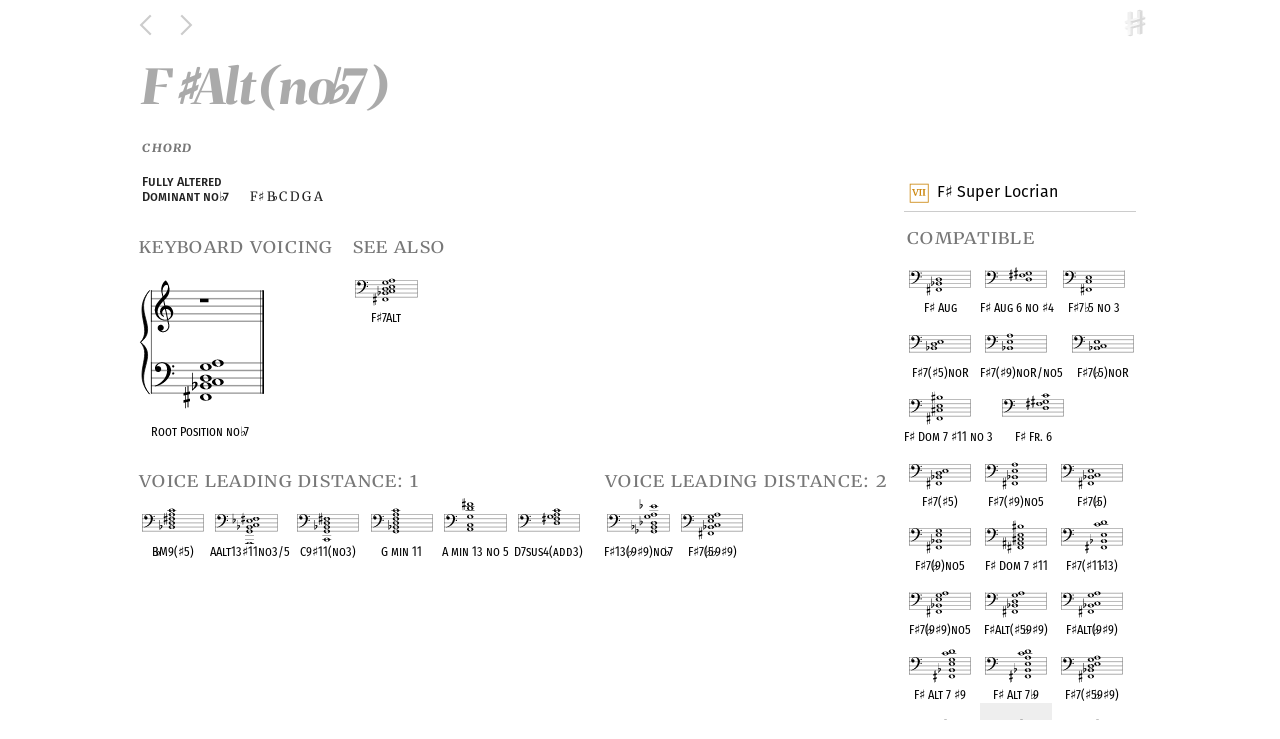

--- FILE ---
content_type: text/html; charset=utf-8
request_url: https://harmoniousapp.net/p/47/FsAlt-nob7
body_size: 2969
content:
<html>
  <head>
  <meta charset="UTF-8" name="viewport" content="width=device-width, initial-scale=1, maximum-scale=1"/>
  <meta name="description" content="Harmonious: Music Theory, Exhaustive Piano & Guitar Chords & Scales, Jazz Theory, Atonal Theory & Musical Set Theory. ">

  <meta property="og:title" content="F#Alt(nob7)" />
  <meta property="og:type" content="article" />
  <meta property="og:url" content="https://harmoniousapp.net/p/47/FsAlt-nob7" />
    <meta property="og:image" content="https://harmoniousapp.net/chord/Fs_2,Bb_2,C_3,D_3,G_3,A_3" />

  <title>F#Alt(nob7) - Harmonious</title>
  <link rel="stylesheet" type="text/css" href="/css/fonts.css">
  <link rel="stylesheet" type="text/css" href="/css/metrics.css">
  <link rel="stylesheet" type="text/css" href="/css/styles.css">
  <link rel="stylesheet" type="text/css" href="/css/frets.css">
  <link rel="stylesheet" type="text/css" href="/css/kb.css">
  <link rel="stylesheet" type="text/css" href="/css/fctable.css">
  <script src="/js-client/jquery-1.12.3.min.js"></script>
  <script src="/js-client/iscroll.js"></script>
  <script src="/js-client/missing-core-code.js"></script>
  <script src="/js-client/pitch-class-sets.js"></script>
  <script src="/js-client/HarmoniousConfig.js"></script>
  <script src="/js-client/is-exp.js"></script>
  <script src="/js-client/client-side.js"></script>
  <script src="/js-client/kb.js"></script>
  <script src="/js-client/frets.js"></script>
  <script src="/js-client/slider.js"></script>
  <script src="/js-client/sorttable.js"></script>

  <meta name="apple-mobile-web-app-capable" content="yes" />
  <meta name="apple-itunes-app" content="app-id=1335459208">
  <link rel="apple-touch-icon-precomposed" href="/svg/harm-icon-0180.png" />
</head>

  <body onload="HarmoniousClient.onLoad_OnePageLoadEver()" class="isapp">
    <div class="main">

  <div class="toolbar toolbar-solid">
    <div class="toolbar-container">
      <div class="back-button-container">
        <a href="javascript:history.back();"><span class="back-button">&nbsp;</span></a>
        <a href="javascript:history.forward();"><span class="forward-button">&nbsp;</span></a>
      </div>
      <div class="head-container">
        <span class="head ">F<span class="sharp">&#9839;</span>Alt(no<span class="flat">&#9837;</span>7)</span>
      </div>
      <div class="home-button-container">
        <a class="action-share-button isapp" href="harmonious-app:share-sheet:https://harmoniousapp.net/p/47/FsAlt-nob7">&nbsp;</a>
        <a class="home-button" href="/">&nbsp;</a>
      </div>
    </div>
  </div>


  <div class="body chord-type">
    <div class="content">

    <div class="rightcolumn">

<span class="parent-child-group rhs parent t0oc"><div class="rhs parent entry ">
  <a class="rhs parent" href="/p/0b/Fs-Super-Locrian">
    <img class="rhs parent lefticon" src="/oc/aco,6,VII" />F<span class="sharp">&#9839;</span> Super Locrian</a>
</div>

<span class="grouper rhs chord-type page-chord-type page-named-fsaltnob7">
<div class="rhs chord-type page-chord-type page-named-fsaltnob7 link-label above-line">Compatible</div>
<div class="smchord  rhs">
  <a class="rhs" href="/p/16/Fs-Aug"><img class="rhs smicon" src="/chord/Fs_2,Bb_2,D_3" /><br/>
  <div class="rhs centery">F<span class="sharp">&#9839;</span> Aug</div></a>
</div>
<div class="smchord  rhs">
  <a class="rhs" href="/p/3a/Fs-Aug-6-no-s4"><img class="rhs smicon" src="/chord/D_3,Fs_3,Gs_3" /><br/>
  <div class="rhs centery">F<span class="sharp">&#9839;</span> Aug 6 no <span class="sharp">&#9839;</span>4</div></a>
</div>
<div class="smchord  rhs">
  <a class="rhs" href="/p/6f/Fs7-b5-no-3"><img class="rhs smicon" src="/chord/Fs_2,C_3,E_3" /><br/>
  <div class="rhs centery">F<span class="sharp">&#9839;</span>7 <span class="flat">&#9837;</span>5 no 3</div></a>
</div>
<div class="smchord  rhs">
  <a class="rhs" href="/p/ea/Fs7-s5-noR"><img class="rhs smicon" src="/chord/Bb_2,D_3,E_3" /><br/>
  <div class="rhs centery">F<span class="sharp">&#9839;</span>7(<span class="sharp">&#9839;</span>5)noR</div></a>
</div>
<div class="smchord  rhs">
  <a class="rhs" href="/p/2e/Fs7-s9-noR-no5"><img class="rhs smicon" src="/chord/Bb_2,E_3,A_3" /><br/>
  <div class="rhs centery">F<span class="sharp">&#9839;</span>7(<span class="sharp">&#9839;</span>9)noR/no5</div></a>
</div>
<div class="smchord  rhs">
  <a class="rhs" href="/p/36/Fs7-b5-noR"><img class="rhs smicon" src="/chord/Bb_2,C_3,E_3" /><br/>
  <div class="rhs centery">F<span class="sharp">&#9839;</span>7(<span class="flat">&#9837;</span>5)noR</div></a>
</div>
<div class="smchord  rhs">
  <a class="rhs" href="/p/9c/Fs-Dom-7-s11-no-3"><img class="rhs smicon" src="/chord/Fs_2,Cs_3,E_3,Bs_3" /><br/>
  <div class="rhs centery">F<span class="sharp">&#9839;</span> Dom 7 <span class="sharp">&#9839;</span>11 no 3</div></a>
</div>
<div class="smchord  rhs">
  <a class="rhs" href="/p/1c/Fs-Fr-6"><img class="rhs smicon" src="/chord/D_3,Fs_3,Gs_3,C_4" /><br/>
  <div class="rhs centery">F<span class="sharp">&#9839;</span> Fr. 6</div></a>
</div>
<div class="smchord  rhs">
  <a class="rhs" href="/p/61/Fs7-s5"><img class="rhs smicon" src="/chord/Fs_2,Bb_2,D_3,E_3" /><br/>
  <div class="rhs centery">F<span class="sharp">&#9839;</span>7(<span class="sharp">&#9839;</span>5)</div></a>
</div>
<div class="smchord  rhs">
  <a class="rhs" href="/p/62/Fs7-s9-no5"><img class="rhs smicon" src="/chord/Fs_2,Bb_2,E_3,A_3" /><br/>
  <div class="rhs centery">F<span class="sharp">&#9839;</span>7(<span class="sharp">&#9839;</span>9)no5</div></a>
</div>
<div class="smchord  rhs">
  <a class="rhs" href="/p/87/Fs7-b5"><img class="rhs smicon" src="/chord/Fs_2,Bb_2,C_3,E_3" /><br/>
  <div class="rhs centery">F<span class="sharp">&#9839;</span>7(<span class="flat">&#9837;</span>5)</div></a>
</div>
<div class="smchord  rhs">
  <a class="rhs" href="/p/9b/Fs7-b9-no5"><img class="rhs smicon" src="/chord/Fs_2,Bb_2,E_3,G_3" /><br/>
  <div class="rhs centery">F<span class="sharp">&#9839;</span>7(<span class="flat">&#9837;</span>9)no5</div></a>
</div>
<div class="smchord  rhs">
  <a class="rhs" href="/p/da/Fs-Dom-7-s11"><img class="rhs smicon" src="/chord/Fs_2,As_2,Cs_3,E_3,Bs_3" /><br/>
  <div class="rhs centery">F<span class="sharp">&#9839;</span> Dom 7 <span class="sharp">&#9839;</span>11</div></a>
</div>
<div class="smchord  rhs">
  <a class="rhs" href="/p/1c/Fs7-s11b13"><img class="rhs smicon" src="/chord/Fs_2,Bb_2,E_3,C_4,D_4" /><br/>
  <div class="rhs centery">F<span class="sharp">&#9839;</span>7(<span class="sharp">&#9839;</span>11<span class="flat">&#9837;</span>13)</div></a>
</div>
<div class="smchord  rhs">
  <a class="rhs" href="/p/05/Fs7-b9s9-no5"><img class="rhs smicon" src="/chord/Fs_2,Bb_2,E_3,G_3,A_3" /><br/>
  <div class="rhs centery">F<span class="sharp">&#9839;</span>7(<span class="flat">&#9837;</span>9<span class="sharp">&#9839;</span>9)no5</div></a>
</div>
<div class="smchord  rhs">
  <a class="rhs" href="/p/1f/FsAlt-s5b9s9"><img class="rhs smicon" src="/chord/Fs_2,Bb_2,D_3,G_3,A_3" /><br/>
  <div class="rhs centery">F<span class="sharp">&#9839;</span>Alt(<span class="sharp">&#9839;</span>5<span class="flat">&#9837;</span>9<span class="sharp">&#9839;</span>9)</div></a>
</div>
<div class="smchord  rhs">
  <a class="rhs" href="/p/55/FsAlt-b9s9"><img class="rhs smicon" src="/chord/Fs_2,Bb_2,C_3,G_3,A_3" /><br/>
  <div class="rhs centery">F<span class="sharp">&#9839;</span>Alt(<span class="flat">&#9837;</span>9<span class="sharp">&#9839;</span>9)</div></a>
</div>
<div class="smchord  rhs">
  <a class="rhs" href="/p/7b/Fs-Alt-7-s9"><img class="rhs smicon" src="/chord/Fs_2,Bb_2,E_3,G_3,C_4,D_4" /><br/>
  <div class="rhs centery">F<span class="sharp">&#9839;</span> Alt 7 <span class="sharp">&#9839;</span>9</div></a>
</div>
<div class="smchord  rhs">
  <a class="rhs" href="/p/e2/Fs-Alt-7-b9"><img class="rhs smicon" src="/chord/Fs_2,Bb_2,E_3,A_3,C_4,D_4" /><br/>
  <div class="rhs centery">F<span class="sharp">&#9839;</span> Alt 7 <span class="flat">&#9837;</span>9</div></a>
</div>
<div class="smchord  rhs">
  <a class="rhs" href="/p/da/Fs7-s5b9s9"><img class="rhs smicon" src="/chord/Fs_2,Bb_2,D_3,E_3,G_3,A_3" /><br/>
  <div class="rhs centery">F<span class="sharp">&#9839;</span>7(<span class="sharp">&#9839;</span>5<span class="flat">&#9837;</span>9<span class="sharp">&#9839;</span>9)</div></a>
</div>
<div class="smchord  rhs">
  <a class="rhs" href="/p/be/Fs7-b5b9s9"><img class="rhs smicon" src="/chord/Fs_2,Bb_2,C_3,E_3,G_3,A_3" /><br/>
  <div class="rhs centery">F<span class="sharp">&#9839;</span>7(<span class="flat">&#9837;</span>5<span class="flat">&#9837;</span>9<span class="sharp">&#9839;</span>9)</div></a>
</div>
<div class="smchord self rhs">
  <a class="rhs" href="/p/47/FsAlt-nob7"><img class="rhs smicon" src="/chord/Fs_2,Bb_2,C_3,D_3,G_3,A_3" /><br/>
  <div class="rhs centery">F<span class="sharp">&#9839;</span>Alt(no<span class="flat">&#9837;</span>7)</div></a>
</div>
<div class="smchord  rhs">
  <a class="rhs" href="/p/cd/Fs7Alt"><img class="rhs smicon" src="/chord/Fs_2,Bb_2,C_3,D_3,E_3,G_3,A_3" /><br/>
  <div class="rhs centery">F<span class="sharp">&#9839;</span>7Alt</div></a>
</div>
</span></span><span class="parent-child-group rhs parent t2otc"><div class="rhs parent of-type ">
  <a class="rhs parent" href="/p/25/Fully-Altered-Dominant-no-b7">
    <img class="rhs parent lefticon" src="/optc/013468" /> Fully Altered Dominant no <span class="flat">&#9837;</span>7</a>
</div>
<span class="grouper rhs chord-type page-chord-type page-named-fsaltnob7">
<div class="rhs chord-type page-chord-type page-named-fsaltnob7 link-label above-line">Transpositions</div>
<div class="smchord  rhs">
  <a class="rhs" href="/p/4d/CAlt-nob7"><img class="rhs smicon" src="/chord/C_3,Fb_3,Gb_3,Ab_3,Db_4,Eb_4" /><br/>
  <div class="rhs centery">CAlt(no<span class="flat">&#9837;</span>7)</div></a>
</div>
<div class="smchord  rhs">
  <a class="rhs" href="/p/64/DbAlt-nob7"><img class="rhs smicon" src="/chord/Cs_2,F_2,G_2,A_2,D_3,E_3" /><br/>
  <div class="rhs centery">D<span class="flat">&#9837;</span>Alt(no<span class="flat">&#9837;</span>7)</div></a>
</div>
<div class="smchord  rhs">
  <a class="rhs" href="/p/7f/DAlt-nob7"><img class="rhs smicon" src="/chord/D_2,Gb_2,Ab_2,Bb_2,Eb_3,F_3" /><br/>
  <div class="rhs centery">DAlt(no<span class="flat">&#9837;</span>7)</div></a>
</div>
<div class="smchord  rhs">
  <a class="rhs" href="/p/b1/EbAlt-nob7"><img class="rhs smicon" src="/chord/Ds_2,G_2,A_2,B_2,E_3,Fs_3" /><br/>
  <div class="rhs centery">E<span class="flat">&#9837;</span>Alt(no<span class="flat">&#9837;</span>7)</div></a>
</div>
<div class="smchord  rhs">
  <a class="rhs" href="/p/ca/EAlt-nob7"><img class="rhs smicon" src="/chord/E_2,Ab_2,Bb_2,C_3,F_3,G_3" /><br/>
  <div class="rhs centery">EAlt(no<span class="flat">&#9837;</span>7)</div></a>
</div>
<div class="smchord  rhs">
  <a class="rhs" href="/p/34/FAlt-nob7"><img class="rhs smicon" src="/chord/F_2,Bbb_2,Cb_3,Db_3,Gb_3,Ab_3" /><br/>
  <div class="rhs centery">FAlt(no<span class="flat">&#9837;</span>7)</div></a>
</div>
<div class="smchord self rhs">
  <a class="rhs" href="/p/47/FsAlt-nob7"><img class="rhs smicon" src="/chord/Fs_2,Bb_2,C_3,D_3,G_3,A_3" /><br/>
  <div class="rhs centery">F<span class="sharp">&#9839;</span>Alt(no<span class="flat">&#9837;</span>7)</div></a>
</div>
<div class="smchord  rhs">
  <a class="rhs" href="/p/15/GAlt-nob7"><img class="rhs smicon" src="/chord/G_2,Cb_3,Db_3,Eb_3,Ab_3,Bb_3" /><br/>
  <div class="rhs centery">GAlt(no<span class="flat">&#9837;</span>7)</div></a>
</div>
<div class="smchord  rhs">
  <a class="rhs" href="/p/70/AbAlt-nob7"><img class="rhs smicon" src="/chord/Gs_2,C_3,D_3,E_3,A_3,B_3" /><br/>
  <div class="rhs centery">A<span class="flat">&#9837;</span>Alt(no<span class="flat">&#9837;</span>7)</div></a>
</div>
<div class="smchord  rhs">
  <a class="rhs" href="/p/23/AAlt-nob7"><img class="rhs smicon" src="/chord/A_2,Db_3,Eb_3,F_3,Bb_3,C_4" /><br/>
  <div class="rhs centery">AAlt(no<span class="flat">&#9837;</span>7)</div></a>
</div>
<div class="smchord  rhs">
  <a class="rhs" href="/p/e9/BbAlt-nob7"><img class="rhs smicon" src="/chord/Bb_2,Ebb_3,Fb_3,Gb_3,Cb_4,Db_4" /><br/>
  <div class="rhs centery">B<span class="flat">&#9837;</span>Alt(no<span class="flat">&#9837;</span>7)</div></a>
</div>
<div class="smchord  rhs">
  <a class="rhs" href="/p/fa/BAlt-nob7"><img class="rhs smicon" src="/chord/B_2,Eb_3,F_3,G_3,C_4,D_4" /><br/>
  <div class="rhs centery">BAlt(no<span class="flat">&#9837;</span>7)</div></a>
</div>
</span></span>
    </div>

      <h1 class="title">F<span class="sharp">&#9839;</span>Alt(no<span class="flat">&#9837;</span>7)</h1>

      <h5 class="kind">Chord</h5>


        <div class="term lhs">
          <span class="term-entry lhs">Fully Altered Dominant no <span class="flat">&#9837;</span>7</span>
          <span class="term-def lhs"> F<span class="sharp">&#9839;</span> B<span class="flat">&#9837;</span> C D G A</span>
        </div>


<span class="grouper lhs kb-voice page-chord-type single page-named-fsaltnob7">
<div class="lhs kb-voice page-chord-type single page-named-fsaltnob7 link-label above-line">Keyboard Voicing</div>
  <div class="lhs parent smchord ">
    <a class="lhs parent" href="/keyboard/Fs_2,Bb_2,C_3,D_3,G_3,A_3" }} >
      <img class="lhs parent fullicon" src="/grand-chord/Fs_2,Bb_2,C_3,D_3,G_3,A_3" /><br/>
      <div class="lhs parent centery">
         Root Position no <span class="flat">&#9837;</span>7 
      </div>
    </a>
  </div>
</span>
<br class="mostly-invisible lhs kb-voice page-chord-type single page-named-fsaltnob7" />

<span class="grouper lhs chord-type page-chord-type single page-named-fsaltnob7">
<div class="lhs chord-type page-chord-type single page-named-fsaltnob7 link-label above-line">See Also</div>
<div class="enharmonic-grouper lhs chord-type page-chord-type single page-named-fsaltnob7">
<div class="smchord  lhs parent">
  <a class="lhs parent" href="/p/cd/Fs7Alt"><img class="lhs parent smicon" src="/chord/Fs_2,Bb_2,C_3,D_3,E_3,G_3,A_3" /><br/>
  <div class="lhs parent centery">F<span class="sharp">&#9839;</span>7Alt</div></a>
</div>
<div class="lhs chord-type page-chord-type single page-named-fsaltnob7 enharmonic forte-label below-line-enharmonic">OPC equivalent</div>
</div></span>
<br class="mostly-invisible lhs chord-type page-chord-type single page-named-fsaltnob7" />
<span class="grouper lhs chord-type page-chord-type single page-named-fsaltnob7">
<div class="lhs chord-type page-chord-type single page-named-fsaltnob7 link-label above-line">Voice leading distance: 1</div>
<div class="enharmonic-grouper lhs chord-type page-chord-type single page-named-fsaltnob7">
<div class="smchord  lhs parent">
  <a class="lhs parent" href="/p/2e/BbM9-s5"><img class="lhs parent smicon" src="/chord/Bb_2,D_3,Fs_3,A_3,C_4" /><br/>
  <div class="lhs parent centery">B<span class="flat">&#9837;</span>M9(<span class="sharp">&#9839;</span>5)</div></a>
</div>
<div class="lhs chord-type page-chord-type single page-named-fsaltnob7 enharmonic forte-label below-line-enharmonic">OPC equivalent</div>
</div><div class="enharmonic-grouper lhs chord-type page-chord-type single page-named-fsaltnob7">
<div class="smchord  lhs parent">
  <a class="lhs parent" href="/p/ec/AAlt13s11no3-5"><img class="lhs parent smicon" src="/chord/A_1,G_2,Bb_2,C_3,Eb_3,Fs_3" /><br/>
  <div class="lhs parent centery">AAlt13<span class="sharp">&#9839;</span>11no3/5</div></a>
</div>
<div class="lhs chord-type page-chord-type single page-named-fsaltnob7 enharmonic forte-label below-line-enharmonic">OPC equivalent</div>
</div><div class="enharmonic-grouper lhs chord-type page-chord-type single page-named-fsaltnob7">
<div class="smchord  lhs parent">
  <a class="lhs parent" href="/p/ab/C9s11-no3"><img class="lhs parent smicon" src="/chord/C_2,G_2,Bb_2,D_3,Fs_3" /><br/>
  <div class="lhs parent centery">C9<span class="sharp">&#9839;</span>11(no3)</div></a>
</div>
<div class="lhs chord-type page-chord-type single page-named-fsaltnob7 enharmonic forte-label below-line-enharmonic">OPC equivalent</div>
</div><div class="enharmonic-grouper lhs chord-type page-chord-type single page-named-fsaltnob7">
<div class="smchord  lhs parent">
  <a class="lhs parent" href="/p/86/G-min-11"><img class="lhs parent smicon" src="/chord/G_2,Bb_2,D_3,F_3,A_3,C_4" /><br/>
  <div class="lhs parent centery">G min 11</div></a>
</div>
<div class="lhs chord-type page-chord-type single page-named-fsaltnob7 enharmonic forte-label below-line-enharmonic">OPC equivalent</div>
</div><div class="enharmonic-grouper lhs chord-type page-chord-type single page-named-fsaltnob7">
<div class="smchord  lhs parent">
  <a class="lhs parent" href="/p/60/A-min-13-no-5"><img class="lhs parent smicon" src="/chord/A_2,C_3,G_3,D_4,Fs_4" /><br/>
  <div class="lhs parent centery">A min 13 no 5</div></a>
</div>
<div class="lhs chord-type page-chord-type single page-named-fsaltnob7 enharmonic forte-label below-line-enharmonic">OPC equivalent</div>
</div><div class="enharmonic-grouper lhs chord-type page-chord-type single page-named-fsaltnob7">
<div class="smchord  lhs parent">
  <a class="lhs parent" href="/p/5e/D7sus4-add3"><img class="lhs parent smicon" src="/chord/D_3,Fs_3,G_3,A_3,C_4" /><br/>
  <div class="lhs parent centery">D7sus4(add3)</div></a>
</div>
<div class="lhs chord-type page-chord-type single page-named-fsaltnob7 enharmonic forte-label below-line-enharmonic">OPC equivalent</div>
</div></span>
<br class="mostly-invisible lhs chord-type page-chord-type single page-named-fsaltnob7" />
<span class="grouper lhs chord-type page-chord-type single page-named-fsaltnob7">
<div class="lhs chord-type page-chord-type single page-named-fsaltnob7 link-label above-line">Voice leading distance: 2</div>
<div class="enharmonic-grouper lhs chord-type page-chord-type single page-named-fsaltnob7">
<div class="smchord  lhs parent">
  <a class="lhs parent" href="/p/9c/Fs13-b9s9-nob7"><img class="lhs parent smicon" src="/chord/Gb_2,Bb_2,Db_3,G_3,A_3,Eb_4" /><br/>
  <div class="lhs parent centery">F<span class="sharp">&#9839;</span>13(<span class="flat">&#9837;</span>9<span class="sharp">&#9839;</span>9)no<span class="flat">&#9837;</span>7</div></a>
</div>
<div class="lhs chord-type page-chord-type single page-named-fsaltnob7 enharmonic forte-label below-line-enharmonic">OPC equivalent</div>
</div><div class="enharmonic-grouper lhs chord-type page-chord-type single page-named-fsaltnob7">
<div class="smchord  lhs parent">
  <a class="lhs parent" href="/p/be/Fs7-b5b9s9"><img class="lhs parent smicon" src="/chord/Fs_2,Bb_2,C_3,E_3,G_3,A_3" /><br/>
  <div class="lhs parent centery">F<span class="sharp">&#9839;</span>7(<span class="flat">&#9837;</span>5<span class="flat">&#9837;</span>9<span class="sharp">&#9839;</span>9)</div></a>
</div>
<div class="lhs chord-type page-chord-type single page-named-fsaltnob7 enharmonic forte-label below-line-enharmonic">OPC equivalent</div>
</div></span>
<br class="mostly-invisible lhs chord-type page-chord-type single page-named-fsaltnob7" />

    <div class="width-forcer">&nbsp;</div>

    </div>

    <div style="clear: both;"></div>
  </div> <!--body-->

</div> <!--main-->

    <!-- every page calls this code when its contents load in -->
<script>
  HarmoniousClient.onLoadGlobal();
  /*if (!HarmoniousClient.isHarmAppIOS) {
    //console.warn('TOOD Matomo analytics @ analytics.updike.org or whatever');  
    var _paq = _paq || [];
    // tracker methods like "setCustomDimension" should be called before "trackPageView"
    _paq.push(['trackPageView']);
    _paq.push(['enableLinkTracking']);
    (function() {
      var u="https://stats.nfshost.com/analytics/";
      _paq.push(['setTrackerUrl', u+'piwik.php']);
      _paq.push(['setSiteId', '1']);
      var d=document, g=d.createElement('script'), s=d.getElementsByTagName('script')[0];
      g.type='text/javascript'; g.async=true; g.defer=true; g.src=u+'piwik.js'; s.parentNode.insertBefore(g,s);
    })();
  }*/
</script>

  </body>
</html>


--- FILE ---
content_type: text/css; charset=UTF-8
request_url: https://harmoniousapp.net/css/fonts.css
body_size: 201
content:
/* note: the .textX classes are to make it easy to force all the fonts to load on the Home page (invisble &nbsp;s) */
@font-face {
  src: url('/woff/FiraSans-Regular.otf') format('opentype');
  font-family: 'Fira Sans';
  font-weight: 400;
  font-style: normal;
}
@font-face {
  src: url('/woff/FiraSans-Italic.otf') format('opentype');
  font-family: 'Fira Sans';
  font-weight: 400;
  font-style: italic;
}
@font-face {
  src: url('/woff/FiraSans-Medium.otf') format('opentype');
  font-family: 'Fira Sans';
  font-weight: 500;
  font-style: normal;
}
@font-face {
  src: url('/woff/FiraSans-MediumItalic.otf') format('opentype');
  font-family: 'Fira Sans';
  font-weight: 500;
  font-style: italic;
}
@font-face {
  src: url('/woff/FiraSans-SemiBold.otf') format('opentype');
  font-family: 'Fira Sans';
  font-weight: 600;
  font-style: normal;
}
@font-face {
  src: url('/woff/FiraSans-SemiBoldItalic.otf') format('opentype');
  font-family: 'Fira Sans';
  font-weight: 600;
  font-style: italic;
}
@font-face {
  src: url('/woff/FiraSans-Bold.otf') format('opentype');
  font-family: 'Fira Sans';
  font-weight: 700;
  font-style: normal;
}
@font-face {
  src: url('/woff/FiraSans-BoldItalic.otf') format('opentype');
  font-family: 'Fira Sans';
  font-weight: 700;
  font-style: italic;
}
@font-face {
  src: url('/woff/FiraSansCondensed-Regular.otf') format('opentype');
  font-family: 'Fira Sans Condensed';
  font-weight: 400;
  font-style: normal;
}
@font-face {
  src: url('/woff/FiraSansCondensed-Italic.otf') format('opentype');
  font-family: 'Fira Sans Condensed';
  font-weight: 400;
  font-style: italic;
}
@font-face {
  src: url('/woff/FiraSansCondensed-Medium.otf') format('opentype');
  font-family: 'Fira Sans Condensed';
  font-weight: 500;
  font-style: normal;
}
@font-face {
  src: url('/woff/FiraSansCondensed-MediumItalic.otf') format('opentype');
  font-family: 'Fira Sans Condensed';
  font-weight: 500;
  font-style: italic;
}
@font-face {
  src: url('/woff/FiraSansCompressed-Regular.otf') format('opentype');
  font-family: 'Fira Sans Compressed';
  font-weight: 400;
  font-style: normal;
}
@font-face {
  src: url('/woff/Merriweather-6ptSemiExpandedBlackItalic.ttf') format('opentype');
  font-family: 'Merriweather 6pt SemiExpanded';
  font-weight: 900;
  font-style: italic;
}
@font-face {
  src: url('/woff/Merriweather-12ptRegular.ttf') format('opentype');
  font-family: 'Merriweather 12pt';
  font-weight: 400;
  font-style: normal;
}
@font-face {
  src: url('/woff/Merriweather-12ptItalic.ttf') format('opentype');
  font-family: 'Merriweather 12pt';
  font-weight: 400;
  font-style: italic;
}
@font-face {
  src: url('/woff/Merriweather-12ptBold.ttf') format('opentype');
  font-family: 'Merriweather 12pt';
  font-weight: 700;
  font-style: normal;
}
@font-face {
  src: url('/woff/Merriweather-12ptBoldItalic.ttf') format('opentype');
  font-family: 'Merriweather 12pt';
  font-weight: 700;
  font-style: italic;
}
@font-face {
  src: url('/woff/Merriweather-60ptSemiExpandedRegular.ttf') format('opentype');
  font-family: 'Merriweather 60pt SemiExpanded';
  font-weight: 400;
  font-style: normal;
}
@font-face {
  src: url('/woff/Merriweather-96ptSemiExpandedLight.ttf') format('opentype');
  font-family: 'Merriweather 96pt SemiExpanded';
  font-weight: 300;
  font-style: normal;
}
@font-face {
  src: url('/woff/Merriweather-144ptSemiCondensedBlackItalic.ttf') format('opentype');
  font-family: 'Merriweather 144pt SemiCondensed';
  font-weight: 900;
  font-style: italic;
}
@font-face {
  src: url('/woff/Merriweather-144ptSemiExpandedBlackItalic.ttf') format('opentype');
  font-family: 'Merriweather 144pt SemiExpanded';
  font-weight: 900;
  font-style: italic;
}


--- FILE ---
content_type: text/css; charset=UTF-8
request_url: https://harmoniousapp.net/css/metrics.css
body_size: 8496
content:
body {
  margin: 0;
  padding: 0;
  -webkit-text-size-adjust: 100%;
}
.main {
  margin: 0;
  padding: 0;
}
/* Main formatting of layout on home page */
.main-home {
  /* for debugging  --  background-color: pink; */
  overflow: hidden;
}
.leftbar-home-logo {
  width: 3.85em;
}
.home-marketing {
  margin-left: 4.1rem;
}
.leftbar-home {
  width: 4.1em;
  position: fixed;
  top: 0;
  margin: 0;
  padding: 0;
}
.body-home {
  max-width: 18.4rem;
  padding-left: 4.1em;
  padding-bottom: 1em;
  padding-right: 1em;
  padding-top: 0;
  min-height: 100vh;
}
.home-width-forcer,
.width-forcer {
  height: 1px;
  font-size: 1%;
}
.home-left-column-container {
  padding-bottom: 1rem;
}
/* BODY AND TOOLBAR REGIONS */
.body {
  padding-bottom: 1em;
  padding-top: 3rem;
  /* should match .toolbar height */
  min-height: 100vh;
  width: 100%;
}
.toolbar {
  height: 3rem;
}
.toolbar {
  z-index: 100;
  position: fixed;
  top: 0;
  width: inherit;
  margin: 0;
  padding: 0;
}
.toolbar-container {
  display: flex;
  justify-content: space-between;
}
.toolbar-container > div {
  padding: 0.1em;
}
.back-button-container {
  margin-left: 0.1rem;
  margin-top: 0.7rem;
  display: block;
  white-space: nowrap;
  width: 4rem;
}
.toolbar-container > div {
  padding: 0.1em;
}
.home-button {
  float: right;
  width: 28px;
  height: 28px;
}
.action-share-button {
  width: 28px;
  height: 28px;
}
a.action-share-button {
  display: none;
}
a.action-share-button.app-only {
  display: inline-block;
}
.home-button-container {
  margin-right: 0.1rem;
  margin-top: 0.45rem;
  display: block;
  white-space: nowrap;
  width: 4rem;
}
.back-button {
  margin: 0;
  margin-left: 0.2em;
  margin-right: 0.2em;
  height: 1.5em;
  width: 1.5em;
}
.forward-button {
  margin: 0;
  margin-left: 0.5em;
  margin-right: 0.2em;
  height: 1.5em;
  width: 1.5em;
}
.notes-top {
  max-width: 30rem;
  padding: 0.6rem;
  padding-left: 0.9rem;
  padding-right: 1.2rem;
  padding-bottom: 0.8rem;
}
.gloss-entry p + p,
.notes-top p + p {
  text-indent: 1.5rem;
}
.notes-top .more-pars p {
  text-indent: 1.5rem;
}
.notes-top .more-pars {
  display: none;
}
.notes-top img.chevron {
  height: 1rem;
  margin-bottom: 0.2rem;
  vertical-align: middle;
}
.toggle-pars {
  margin-top: 0.2rem;
}
.eye {
  float: right;
}
.popup-desc {
  padding: 0.5rem;
  display: block;
  position: fixed;
  left: 0;
  top: 0rem;
  width: 15rem;
  z-index: 1001;
  text-indent: 0;
}
@media handlheld and (orientation: portrait), handheld and (orientation: landscape) {
  .toolbar {
    padding-top: 10em;
    background-color: yellow;
    /* does not trigger */
  }
}
.head-container {
  max-width: 80%;
  height: 1.6em;
  position: relative;
  margin-top: 0.6em;
  overflow: hidden;
  display: block;
}
.head {
  font-size: 125%;
  text-overflow: ellipsis;
  white-space: nowrap;
}
.home-button-container {
  z-index: 101;
}
/* END -- BODY AND TOOLBAR REGIONS */
/* SLIDER STUFF */
canvas.slider {
  width: 309px;
  height: 238px;
}
.slide-by-slide {
  max-width: 16.5rem;
}
/* MISC STUFF */
.t9key.entry,
.t9key.of-type {
  padding-left: 2em;
}
.slider-entry {
  width: 15rem;
  padding-bottom: 0.15rem;
}
.slider-entry:not(:first-child) {
  padding-top: 0.15rem;
}
.entry,
.of-type {
  line-height: 150%;
  width: 12.7rem;
  padding-top: 0.46em;
  padding-bottom: 0.35em;
}
.entry,
.of-type {
  text-indent: -2em;
  padding-left: 2.2em;
}
.entry a,
.of-type a {
  display: block;
  width: 12.2rem;
}
.of-type.rhs.parent,
.entry.rhs.parent {
  padding-left: 2.0rem;
  margin-left: 0.5rem;
}
.pad-top {
  padding-top: 0.4rem;
}
.smicon {
  width: 4.5rem;
  height: auto;
  padding-left: 0.1ex;
  padding-right: 0.1ex;
  padding-top: 0.3ex;
}
.fullicon {
  width: auto;
  height: 4.4rem;
}
.solo-scale {
  width: 24rem;
  height: auto;
}
.solo-icon {
  width: 15em;
  height: auto;
}
.solo-icon-half {
  width: 11em;
  height: auto;
}
.smchord {
  display: inline-block;
}
.centery {
  text-align: center;
  width: 100%;
}
.flat {
  font-family: Tahoma, Arial, Helvetica, sans-serif;
  margin-left: -0.24em;
  margin-right: -0.18em;
}
.sharp {
  font-family: Tahoma, Arial, Helvetica, sans-serif;
}
.double-flat {
  font-family: Tahoma, Arial, Helvetica, sans-serif;
  letter-spacing: -0.66em;
  font-size: 0.8rem;
  margin-left: -0.24em;
  margin-right: 0.38em;
}
.double-sharp {
  width: 1.1ex;
  height: auto;
  margin-left: 0.08em;
  margin-right: 0.08em;
  margin-bottom: -0.06ex;
}
.natural {
  font-family: Tahoma, Arial, Helvetica, sans-serif;
  margin-left: -0.24em;
  margin-right: -0.18em;
}
.toolbar .flat {
  font-size: 0.9rem;
}
.prime {
  display: inline-block;
  font-family: charterregular, Georgia, serif;
}
.optic {
  display: inline-block;
  font-family: charterregular, Georgia, serif;
}
/* three to a small column */
.smprime {
  width: 3.7rem;
  height: auto;
  padding-left: 0.1ex;
  padding-right: 0.1ex;
  padding-top: 0.3ex;
  padding-bottom: 0.3ex;
  vertical-align: bottom;
}
.primebox {
  font-size: 50%;
  text-align: center;
  margin-top: 0.5em;
}
.primecap {
  height: 1.3rem;
}
.prime {
  display: inline-block;
}
/*.optic {
  display: inline-block;
}*/
.slider-icon1 {
  width: 2.37rem;
  height: 2.37rem;
  vertical-align: middle;
  padding-left: 0.05rem;
  padding-right: 0.2rem;
  padding-top: 0.2rem;
}
.slider-icon15 {
  width: 1.5rem;
  height: 1.5rem;
  vertical-align: middle;
  padding-left: 0.05rem;
  padding-right: 0.2rem;
  padding-top: 0.2rem;
}
.slider-icon2 {
  width: 5.96rem;
  height: auto;
  vertical-align: middle;
  margin-top: -0.6rem;
  margin-bottom: -0.6rem;
  padding-left: 0rem;
}
.slider-text {
  vertical-align: middle;
  padding-left: 0.4rem;
}
.outline-type ol {
  padding-inline-start: 1.2rem;
}
/*. smprime.rhs.parent, */
.lefticon {
  width: 1.5rem;
  height: 1.5rem;
  padding-left: 0.3ex;
  padding-right: 0.8ex;
  vertical-align: middle;
}
.lefticon-half {
  width: 1rem;
  height: 1rem;
  padding-left: 0.3ex;
  padding-right: 0.8ex;
  vertical-align: text-bottom;
}
.inline-play-icon {
  width: 1rem;
  height: 1rem;
  padding-left: 0.1ex;
  padding-right: 0.2ex;
  vertical-align: text-bottom;
}
.show-on-portrait-only {
  display: none;
}
.home-shortcut {
  display: none;
}
.keyicon {
  width: auto;
  height: 3rem;
  padding-left: 0.1ex;
  padding-right: 0.3ex;
  margin-bottom: -0.6ex;
  vertical-align: middle;
}
.opticbox {
  font-size: 110%;
  height: 8.7em;
  text-align: center;
  margin-top: 0.5em;
  display: inline-block;
}
.opticcap {
  height: 0.5rem;
}
.smoptic {
  width: 3.9rem;
  height: auto;
  padding-left: 0.1ex;
  padding-right: 0.1ex;
  padding-top: 0.3ex;
  padding-bottom: 0.3ex;
  vertical-align: bottom;
}
.above-line {
  padding-top: 0.3rem;
}
.hidden-above-line {
  padding-top: 0.5rem;
}
.term {
  margin-right: 0.5rem;
  margin-left: 0.5rem;
  margin-bottom: 1rem;
  overflow: auto;
}
.term-entry {
  margin-left: 0.4rem;
  margin-right: 0.5rem;
}
.grouper {
  vertical-align: top;
  display: inline-block;
  padding-right: 0.5rem;
  padding-left: 0.5rem;
  margin-bottom: 1rem;
}
.forte-grouper {
  vertical-align: top;
  display: inline-block;
  padding-left: 0.5rem;
  padding-right: 0.5rem;
  margin-top: 0.6rem;
}
.enharmonic-grouper {
  vertical-align: bottom;
  display: inline-block;
  margin-left: 0.05rem;
  margin-right: 0.05rem;
}
.set-index .above-line {
  clear: left;
}
.scalecaption {
  margin-left: 1rem;
}
.modebox:not(:last-child) {
  border-bottom: 1px solid gray;
  padding-bottom: 0.8rem;
}
/*
.above-line-center {
}
*/
/* group certain main sections on the left with a more free-flowing div.grouper (inline)
   to allow small pieces to flow around column on right-hand side so we don't see a huge
   ugly vertical gap of whitespace before the first or second section of small items */
.grouper.t1prime.lhs.page-set-index {
  display: inline;
}
.grouper.t1prime.lhs.page-set-index .above-line.lhs {
  overflow: auto;
}
.lhs.t1prime.page-set-index.link-label.above-line {
  margin-left: 0.5rem;
  margin-right: 0.5rem;
}
/* GLOBAL SIZING */
.key-of-text {
  display: none;
}
.about-content {
  font-size: 100%;
  margin: 0;
}
.content,
.toolbar {
  font-size: 100%;
}
.content,
.home-content {
  display: table;
  margin: 0;
}
.rightcolumn {
  width: 16em;
  float: right;
  margin-top: 0;
  margin-bottom: 0;
  margin-left: auto;
  margin-right: 0em;
}
.home-rightcolumn {
  width: 16em;
  float: right;
  margin-top: 0;
  margin-bottom: 0;
  margin-left: auto;
  margin-right: 0em;
}
/* 2 columns and above -- make tinier sibling Keys */
@media all and (min-width: 512px) {
  .rhs.keyicon {
    width: 2.46rem;
  }
  .rhs.t9key.entry a {
    font-size: 83%;
    width: 4.3rem;
    height: 1rem;
  }
  .rhs.t9key.entry {
    width: 4.8rem;
    padding-top: 0.0rem;
    padding-bottom: 0.5rem;
    margin-bottom: 0;
    height: 2rem;
  }
}
.column {
  margin: 1rem 1rem 1rem 1rem;
  max-width: 40rem;
}
p {
  margin-left: 0.5rem;
  margin-right: 0.5rem;
  padding-bottom: 0rem;
  margin-bottom: 0rem;
  -webkit-margin-before: 0em;
  -webkit-margin-start: 0px;
  -webkit-margin-end: 0px;
}
p.after {
  -webkit-margin-after: 1rem;
}
p.before {
  -webkit-margin-before: 1rem;
}
p.indent {
  text-indent: 1.5rem;
  margin-top: 0;
  -webkit-margin-before: 0em;
  -webkit-margin-start: 0px;
  -webkit-margin-end: 0px;
}
p.reference {
  -webkit-margin-before: 0em;
  -webkit-margin-after: 0.3rem;
  -webkit-margin-start: 0px;
  -webkit-margin-end: 0px;
  padding-left: 1.5rem;
  text-indent: -1.5rem;
}
h2.lhs.link-label {
  margin-left: 0rem;
  padding-left: 0rem;
  margin-top: 1.8rem;
  margin-bottom: 1rem;
}
.iscrollerX,
.iscroller0,
.iscroller1,
.iscroller2,
.iscroller3 {
  overflow: hidden;
}
.rhs.chord-type.page-chord-type.func.link-label.above-line {
  display: block;
}
.rhs.chord-type.page-chord-type.func {
  display: inline-block;
}
.rhs.parent.t9key.entry {
  display: inline-block;
  vertical-align: top;
}
/*
.rhs.chord-type.page-chord-type.func .smchord {
}
*/
.t9key.parent-child-group.rhs {
  display: inline-block;
  width: 8rem;
}
.rhs.chord-type.page-chord-type.func .smicon {
  width: 3rem;
}
.lhs.grouper.page-t8more {
  display: block;
}
/* ONE-ISH COLUMN LAYOUTS */
img#current-key-im {
  padding-left: 0.2rem;
  padding-top: 0.2rem;
  padding-bottom: 0.25rem;
}
/* TWO+ COLUMN LAYOUTS */
.home-marketing {
  margin-top: 1rem;
}
.majmin {
  margin-top: 1rem;
  width: 100%;
  height: auto;
}
img.majmin.mywide {
  display: none;
}
img.majmin.mynarrow {
  display: block;
}
svg.majmin.mywide {
  display: none;
}
svg.majmin.mynarrow {
  display: block;
}
a.home-key {
  display: inline-block;
}
/* narrow / one column */
/* 320 px wide! 1.25 columns */
@media all and (max-width: 359px) {
  /* one25columns */
  p {
    font-size: 1.016rem;
  }
  h1.title.condensed {
    font-family: "Merriweather 144pt SemiCondensed", Georgia, serif;
  }
  .main,
  .main-home {
    width: 20rem;
  }
  .smicon {
    height: 3.86rem;
    /* three per column */
  }
  .content {
    margin-left: 0;
    width: 20rem;
  }
  .home-rightcolumn,
  .rightcolumn {
    margin: 0 0 0 0;
    float: none;
    display: table-footer-group;
  }
  .rightcolumn {
    width: 20rem;
  }
  .width-forcer {
    width: 20rem;
  }
  .home-content,
  .home-width-forcer,
  .home-rightcolumn {
    width: 14rem;
  }
  .default-type .grouper {
    max-width: 20rem;
  }
  .entry a.lhs,
  .of-type a.lhs,
  .entry a.rhs,
  .of-type a.rhs {
    width: 17rem;
  }
  .entry,
  .of-type {
    width: 17rem;
  }
  .smprime {
    width: 3.2rem;
  }
  .grouper.home-main-guys,
  .entry.home-main-guys {
    max-width: 14.5rem;
  }
  .home-main-guys.entry {
    width: 12.5rem;
  }
  .above-line.home-main-guys {
    width: 14.5rem;
  }
  .smicon {
    width: 5.8rem;
  }
  .smchord {
    width: 6.1rem;
    height: auto;
  }
  .fullicon.home-main-guys {
    width: 4.5rem;
    height: auto;
  }
  .smchord.home-main-guys {
    width: 4.6rem;
  }
  .fretty.smchord .fullicon {
    width: 4.4rem;
    height: auto;
  }
  .fretty.smchord {
    width: 4.5rem;
  }
  .t9key.rhs .entry.rhs,
  .t9key.lhs .entry.lhs,
  .t9key .entry a {
    max-width: 7rem;
  }
  .solo-scale {
    width: 19rem;
    height: auto;
  }
  .rhs.chord-type.page-chord-type.func .smchord {
    width: 4rem;
  }
  .t9key.parent-child-group.rhs {
    display: inline-block;
    width: 10rem;
  }
  .rhs.chord-type.page-chord-type.func .smicon {
    width: 3.9rem;
  }
  .chord-type .kb-voice .smchord img.fullicon {
    width: 5.6rem;
    height: auto;
  }
  .only1 {
    height: 7rem;
  }
  .iscroller1 {
    width: 14rem;
    height: 7rem;
  }
  .only2 {
    height: 5.3rem;
  }
  .iscroller2 {
    width: 14rem;
    height: 5.4rem;
  }
  .home-top.color-logo {
    width: 12rem;
    margin-left: auto;
    margin-right: auto;
    display: block;
  }
  .only1 img.fullicon.home-main-guys {
    width: 4.3rem;
    padding-right: 0.15rem;
    height: auto;
  }
  .only1 .smchord.home-main-guys {
    width: 4.65rem;
  }
  .home-key .centery {
    font-size: 90%;
  }
  .home-key .centery .tiny {
    font-size: 66%;
  }
  img.home-key {
    width: 2.75rem;
    height: auto;
    padding-left: 0;
    padding-right: 0;
  }
  .iscroller0 {
    width: 13.75rem;
  }
  .only0 {
    width: 41.25rem;
    height: 4rem;
  }
  .iscrollerX {
    width: 13.75rem;
  }
  .onlyX {
    height: 15.7rem;
  }
  .explainer {
    width: 13.75rem;
  }
  .home-shortcut {
    width: 2.5rem;
    height: 2.5rem;
    margin: 0.7rem;
    vertical-align: middle;
    display: block;
  }
  .show-on-portrait-only {
    display: block;
  }
}
/* 360px = Galaxy S5 and other 1920x1080 Android phones @ Retina3x -- 1.47 columns but scaled down 96%*/
@media all and (min-width: 360px) and (max-width: 374px) {
  /* one47columns */
  p {
    font-size: 1.016rem;
  }
  h1.title.condensed {
    font-family: "Merriweather 144pt SemiCondensed", Georgia, serif;
  }
  .main,
  .main-home {
    width: 22.5024rem;
  }
  .smicon {
    height: 3.264rem;
    /* four per column */
  }
  .content {
    margin-left: 0em;
    width: 22.5024rem;
  }
  .home-rightcolumn,
  .rightcolumn {
    margin: 0 0 0 0;
    float: none;
    display: table-footer-group;
  }
  .rightcolumn {
    width: 22.5024rem;
  }
  .home-width-forcer,
  .width-forcer {
    width: 22.5024rem;
  }
  .notes-top {
    width: 20.5824rem;
  }
  .home-content,
  .home-width-forcer,
  .home-rightcolumn {
    width: 16.8rem;
  }
  .entry a.lhs,
  .of-type a.lhs,
  .entry a.rhs,
  .of-type a.rhs {
    width: 19.2rem;
  }
  .lhs.grouper {
    max-width: 22.5024rem;
  }
  .rhs.grouper {
    max-width: 22.5024rem;
  }
  .entry,
  .of-type {
    width: 19.2rem;
  }
  .smprime {
    width: 4.2144rem;
  }
  .grouper.home-main-guys {
    max-width: 16.8rem;
  }
  .entry.home-main-guys {
    max-width: 15.36rem;
  }
  .above-line.home-main-guys {
    width: 17.28rem;
  }
  .smicon {
    width: 4.896rem;
  }
  .t9key.rhs .entry.rhs,
  .t9key.lhs .entry.lhs,
  .t9key .entry a {
    max-width: 8.256rem;
  }
  .eadgbe-voice.lhs .fullicon.lhs {
    width: 5.136rem;
    height: auto;
  }
  .solo-scale {
    width: 21.6rem;
    height: auto;
  }
  .rhs.chord-type.page-chord-type.func .smchord {
    width: 4.896rem;
  }
  .t9key.parent-child-group.rhs {
    display: inline-block;
    width: 11.136rem;
  }
  .rhs.chord-type.page-chord-type.func .smicon {
    width: 4.704rem;
  }
  .chord-type .kb-voice .smchord img.fullicon {
    width: 6.72rem;
    height: auto;
  }
  img.rhs.fullicon {
    width: 4.8rem;
    height: auto;
  }
  .rhs.smchord.fretty {
    width: 5.184rem;
  }
  .only1 {
    height: 8.64rem;
  }
  .only2 {
    height: 5.376rem;
  }
  .iscroller1 {
    width: 16.512rem;
    height: 8.64rem;
  }
  .iscroller2 {
    width: 16.512rem;
    height: 5.28rem;
  }
  .home-top.color-logo {
    width: 15.8rem;
    margin-left: auto;
    margin-right: auto;
    display: block;
  }
  .fullicon.home-main-guys {
    width: 4.128rem;
    height: auto;
  }
  .only1 img.fullicon.home-main-guys {
    width: 5.376rem;
    padding-right: 0.15rem;
    height: auto;
  }
  .home-key .centery {
    font-size: 100%;
  }
  .home-key .centery .tiny {
    font-size: 76%;
  }
  img.home-key {
    width: 3.25rem;
    height: auto;
    padding-left: 0.125rem;
    padding-right: 0.125rem;
  }
  .iscroller0 {
    width: 17.5rem;
  }
  .only0 {
    width: 52.5rem;
    height: 4.8rem;
  }
  .iscrollerX {
    width: 17.5rem;
  }
  .onlyX {
    height: 14.2rem;
  }
  .explainer {
    width: 17.5rem;
  }
  .home-shortcut {
    width: 2.5rem;
    height: 2.5rem;
    margin: 0.7rem;
    vertical-align: middle;
    display: block;
  }
  .show-on-portrait-only {
    display: block;
  }
}
/* 375px = iPhone 6 / 6s -- 1.47 columns */
@media all and (min-width: 375px) and (max-width: 411px) {
  /* one47columns */
  p {
    font-size: 1.016rem;
  }
  h1.title.condensed {
    font-family: "Merriweather 144pt SemiCondensed", Georgia, serif;
  }
  .main,
  .main-home {
    width: 23.44rem;
  }
  .smicon {
    height: 3.4rem;
    /* four per column */
  }
  .content {
    margin-left: 0em;
    width: 23.44rem;
  }
  .home-rightcolumn,
  .rightcolumn {
    margin: 0 0 0 0;
    float: none;
    display: table-footer-group;
  }
  .rightcolumn {
    width: 23.44rem;
  }
  .home-width-forcer,
  .width-forcer {
    width: 23.44rem;
  }
  .notes-top {
    width: 21.44rem;
  }
  .home-content,
  .home-width-forcer,
  .home-rightcolumn {
    width: 17.5rem;
  }
  .entry a.lhs,
  .of-type a.lhs,
  .entry a.rhs,
  .of-type a.rhs {
    width: 20rem;
  }
  .lhs.grouper {
    max-width: 23.44rem;
  }
  .rhs.grouper {
    max-width: 23.44rem;
  }
  .entry,
  .of-type {
    width: 20rem;
  }
  .smprime {
    width: 4.39rem;
  }
  .grouper.home-main-guys {
    max-width: 17.5rem;
  }
  .entry.home-main-guys {
    max-width: 16rem;
  }
  .above-line.home-main-guys {
    width: 18rem;
  }
  .smicon {
    width: 5.1rem;
  }
  .t9key.rhs .entry.rhs,
  .t9key.lhs .entry.lhs,
  .t9key .entry a {
    max-width: 8.6rem;
  }
  .eadgbe-voice.lhs .fullicon.lhs {
    width: 5.35rem;
    height: auto;
  }
  .solo-scale {
    width: 22.5rem;
    height: auto;
  }
  .rhs.chord-type.page-chord-type.func .smchord {
    width: 5.1rem;
  }
  .t9key.parent-child-group.rhs {
    display: inline-block;
    width: 11.6rem;
  }
  .rhs.chord-type.page-chord-type.func .smicon {
    width: 4.9rem;
  }
  .chord-type .kb-voice .smchord img.fullicon {
    width: 7rem;
    height: auto;
  }
  img.rhs.fullicon {
    width: 5rem;
    height: auto;
  }
  .rhs.smchord.fretty {
    width: 5.4rem;
  }
  .only1 {
    height: 9rem;
  }
  .only2 {
    height: 5.6rem;
  }
  .iscroller1 {
    width: 17.2rem;
    height: 9rem;
  }
  .iscroller2 {
    width: 17.2rem;
    height: 5.5rem;
  }
  .home-top.color-logo {
    width: 15.8rem;
    margin-left: auto;
    margin-right: auto;
    display: block;
  }
  .fullicon.home-main-guys {
    width: 4.3rem;
    height: auto;
  }
  .only1 img.fullicon.home-main-guys {
    width: 5.6rem;
    padding-right: 0.15rem;
    height: auto;
  }
  .home-key .centery {
    font-size: 100%;
  }
  .home-key .centery .tiny {
    font-size: 76%;
  }
  img.home-key {
    width: 3.25rem;
    height: auto;
    padding-left: 0.125rem;
    padding-right: 0.125rem;
  }
  .iscroller0 {
    width: 17.5rem;
  }
  .only0 {
    width: 52.5rem;
    height: 4.8rem;
  }
  .iscrollerX {
    width: 17.5rem;
  }
  .onlyX {
    height: 14.2rem;
  }
  .explainer {
    width: 17.5rem;
  }
  .home-shortcut {
    width: 2.5rem;
    height: 2.5rem;
    margin: 0.7rem;
    vertical-align: middle;
    display: block;
  }
  .show-on-portrait-only {
    display: block;
  }
}
/* 412px = iPhone 6 Plus and Nexus 6P -- 1.61 columns */
/* FYI Nexus 6P = 2560x1440 @3.5x */
@media all and (min-width: 412px) and (max-width: 484px) {
  p {
    font-size: 1.016rem;
  }
  h1.title.condensed {
    font-family: "Merriweather 144pt SemiCondensed", Georgia, serif;
  }
  .main,
  .main-home {
    width: 26.0075rem;
  }
  .page-chord-type.kb-voice .smchord .fullicon {
    width: auto;
    height: 5em;
  }
  .content {
    margin-left: 0em;
    width: 26.0075rem;
  }
  .notes-top {
    width: 23.9875rem;
  }
  .home-rightcolumn,
  .rightcolumn {
    margin: 0 0 0 0;
    float: none;
    display: table-footer-group;
  }
  .rightcolumn {
    width: 26.0075rem;
  }
  .home-width-forcer,
  .width-forcer {
    width: 26.0075rem;
  }
  .home-content,
  .home-width-forcer,
  .home-rightcolumn {
    width: 20.2rem;
  }
  .entry a.lhs,
  .of-type a.lhs,
  .entry a.rhs,
  .of-type a.rhs {
    width: 22.22rem;
  }
  .lhs.grouper {
    max-width: 26.0075rem;
  }
  .rhs.grouper {
    max-width: 26.0075rem;
  }
  .entry,
  .of-type {
    width: 22.725rem;
  }
  .smprime {
    width: 4.4339rem;
  }
  .grouper.home-main-guys {
    max-width: 19.695rem;
  }
  .entry.home-main-guys {
    max-width: 18.18rem;
  }
  .above-line.home-main-guys {
    width: 20.2rem;
  }
  .smicon {
    width: 5.151rem;
  }
  .t9key.rhs .entry.rhs,
  .t9key.lhs .entry.lhs,
  .t9key .entry a {
    max-width: 9.898rem;
  }
  .eadgbe-voice.lhs .fullicon.lhs {
    width: 5.4035rem;
    height: auto;
  }
  .solo-scale {
    width: 24.745rem;
    height: auto;
  }
  .smicon {
    height: 3.131rem;
    /* five per column */
  }
  .lhs.chord-type .smchord {
    width: 4.747rem;
  }
  .rhs.chord-type.page-chord-type.func .smchord {
    width: 5.7166rem;
  }
  .rhs.chord-type.page-chord-type.func .smicon {
    width: 5.5045rem;
  }
  .t9key.parent-child-group.rhs {
    display: inline-block;
    width: 12.726rem;
  }
  .chord-type .kb-voice .smchord img.fullicon {
    width: 8.08rem;
    height: auto;
  }
  img.rhs.fullicon {
    width: 5.05rem;
    height: auto;
  }
  .rhs.smchord.fretty {
    width: 5.454rem;
  }
  .only1 {
    height: 9.09rem;
  }
  .only2 {
    height: 5.656rem;
  }
  .iscroller1 {
    width: 17.372rem;
    height: 9.09rem;
  }
  .iscroller2 {
    width: 17.372rem;
    height: 5.555rem;
  }
  .home-top.color-logo {
    width: 15.8rem;
    margin-left: auto;
    margin-right: auto;
    display: block;
  }
  .fullicon.home-main-guys {
    width: 4.343rem;
    height: auto;
  }
  .only1 img.fullicon.home-main-guys {
    width: 5.656rem;
    padding-right: 0.15rem;
    height: auto;
  }
  .home-key .centery {
    font-size: 100%;
  }
  .home-key .centery .tiny {
    font-size: 76%;
  }
  img.home-key {
    width: 3.25rem;
    height: auto;
    padding-left: 0.125rem;
    padding-right: 0.125rem;
  }
  .iscroller0 {
    width: 17.5rem;
  }
  .only0 {
    width: 52.5rem;
    height: 4.8rem;
  }
  .iscrollerX {
    width: 17.5rem;
  }
  .onlyX {
    height: 14.2rem;
  }
  .explainer {
    width: 17.5rem;
  }
  .home-shortcut {
    width: 2.5rem;
    height: 2.5rem;
    margin: 0.7rem;
    vertical-align: middle;
    display: block;
  }
  .show-on-portrait-only {
    display: block;
  }
}
/* medium - two columns */
@media all and (min-width: 485px) and (max-width: 570px) {
  p {
    font-size: 1.016rem;
  }
  h1.title.condensed {
    font-family: "Merriweather 144pt SemiCondensed", Georgia, serif;
  }
  .entry,
  .of-type {
    width: 13.125rem;
  }
  .entry a,
  .of-type a {
    display: block;
    width: 12.5895rem;
  }
  .notes-top {
    max-width: 15.225rem;
  }
  .main,
  .main-home {
    margin-left: auto;
    margin-right: auto;
    width: 33.6rem;
  }
  .home-left-column-container,
  .home-rightcolumn {
    width: 11.55rem;
  }
  .rightcolumn {
    margin-top: 8.19rem;
    width: 16.8rem;
  }
  .width-forcer {
    width: 33.6rem;
  }
  .home-width-forcer,
  .home-content {
    width: 29.4rem;
  }
  .t2otc .grouper,
  .chord-type .grouper,
  .lhs.page-t1prime.t1prime,
  .grouper.lhs.chord-type.page-t0oc,
  .default-type .grouper {
    max-width: 15.54rem;
  }
  .forte-grouper .rhs.smprime {
    width: 2.835rem;
  }
  .solo-scale {
    width: 15.75rem;
    height: auto;
  }
  .keyicon {
    width: 2.583rem;
  }
  .t9key.entry a {
    font-size: 78.75%;
    width: 4.515rem;
    height: 1.05rem;
  }
  .t9key.entry {
    width: 5.25rem;
    padding-top: 0;
    padding-bottom: 0.525rem;
    margin-bottom: 0;
    height: 2.1rem;
  }
  .lhs.solo-scale {
    width: 14.7rem;
  }
  .smchord .fullicon {
    width: 7.56rem;
    height: auto;
  }
  .fretty .fullicon {
    width: 4.62rem;
    height: auto;
  }
  .smicon {
    width: 4.305rem;
    height: auto;
  }
  .grouper.t9key {
    width: 6.825rem;
  }
  .chord-type .kb-voice .smchord img.fullicon {
    width: 6.93rem;
    height: auto;
  }
  p {
    font-size: 1.016rem;
  }
  .t9key .grouper.rhs.chord-type .smchord {
    width: 3.36rem;
  }
  .t9key.parent-child-group.rhs {
    width: 8.4rem;
  }
  .only1 {
    height: 5.95rem;
  }
  .iscroller1 {
    width: 11.9rem;
    height: 5.95rem;
  }
  .only2 {
    height: 4.505rem;
  }
  .iscroller2 {
    width: 11.9rem;
    height: 4.59rem;
  }
  .home-top.color-logo {
    width: 12rem;
    margin-left: auto;
    margin-right: auto;
    display: block;
  }
  .only1 img.fullicon.home-main-guys {
    width: 3.655rem;
    padding-right: 0.15rem;
    height: auto;
  }
  .only1 .smchord.home-main-guys {
    width: 3.9525rem;
  }
  .home-key .centery {
    font-size: 90%;
  }
  .home-key .centery .tiny {
    font-size: 66%;
  }
  img.home-key {
    width: 2.75rem;
    height: auto;
    padding-left: 0;
    padding-right: 0;
  }
  .iscroller0 {
    width: 13.75rem;
  }
  .only0 {
    width: 41.25rem;
    height: 4rem;
  }
  .iscrollerX {
    width: 13.75rem;
  }
  .onlyX {
    height: 15.7rem;
  }
  .explainer {
    width: 13.75rem;
  }
  .home-blurb-right,
  .home-blurb-left {
    width: 12.9rem;
  }
  .body-home .entry,
  .body-home .of-type {
    width: 8.5rem;
  }
  .home-width-forcer,
  .home-content {
    width: 25.5rem;
  }
  .home-rightcolumn {
    width: 10.5rem;
  }
}
/* medium - 2.6 columns, for wide iPhone 6, 6s */
@media all and (min-width: 570px) and (max-width: 637px) {
  .main,
  .main-home {
    margin-left: auto;
    margin-right: auto;
    width: 37.494rem;
  }
  .rightcolumn {
    width: 14.4rem;
    margin-top: 7.02rem;
  }
  .home-blurb-left,
  .home-blurb-right {
    width: 15.75rem;
  }
  .home-width-forcer {
    width: 31.5rem;
  }
  .width-forcer {
    width: 37.494rem;
  }
  .t2otc .grouper,
  .chord-type .grouper,
  .grouper.lhs.chord-type.page-t0oc,
  .lhs.page-t1prime.t1prime,
  .default-type .grouper {
    max-width: 21.6rem;
  }
  .notes-top {
    max-width: 21.6rem;
  }
  .rhs.entry,
  .rhs.of-type {
    width: 11.25rem;
  }
  .rhs.entry a,
  .rhs.of-type a {
    display: block;
    width: 10.791rem;
  }
  .smchord .fullicon {
    width: 6.48rem;
    height: auto;
  }
  .fretty .fullicon {
    width: 3.96rem;
    height: auto;
  }
  .smicon {
    width: 3.69rem;
    height: auto;
  }
  .rhs.grouper.t9key {
    width: 5.85rem;
  }
  .entry a.lhs,
  .of-type a.lhs,
  .entry.lhs,
  .of-type.lhs {
    width: 19.8rem;
  }
  /*.lhs.grouper {
    min-width: 22rem;
  }*/
  .page-chord-type.kb-voice .smchord .fullicon {
    width: auto;
    height: 4.5rem;
  }
  .smicon {
    height: 2.61rem;
    /* four per column */
  }
  .forte-grouper .rhs.smprime {
    width: 2.43rem;
  }
  .t9key.lhs .entry.lhs {
    max-width: 8.82rem;
  }
  .solo-scale {
    width: 22.05rem;
    height: auto;
  }
  .lhs.grouper.t9key {
    width: 8.64rem;
  }
  .chord-type .kb-voice .smchord img.fullicon {
    width: 5.04rem;
    height: auto;
  }
  p {
    font-size: 1.061rem;
  }
  .t9key .grouper.rhs.chord-type .smchord {
    width: 2.88rem;
  }
  .t9key.parent-child-group.rhs {
    width: 7.2rem;
  }
  .only1 {
    height: 6.3rem;
  }
  .iscroller1 {
    width: 12.6rem;
    height: 6.3rem;
  }
  .only2 {
    height: 4.77rem;
  }
  .iscroller2 {
    width: 12.6rem;
    height: 4.86rem;
  }
  .home-top.color-logo {
    width: 12rem;
    margin-left: auto;
    margin-right: auto;
    display: block;
  }
  .only1 img.fullicon.home-main-guys {
    width: 3.87rem;
    padding-right: 0.15rem;
    height: auto;
  }
  .only1 .smchord.home-main-guys {
    width: 4.185rem;
  }
  .home-key .centery {
    font-size: 90%;
  }
  .home-key .centery .tiny {
    font-size: 66%;
  }
  img.home-key {
    width: 2.75rem;
    height: auto;
    padding-left: 0;
    padding-right: 0;
  }
  .iscroller0 {
    width: 13.75rem;
  }
  .only0 {
    width: 41.25rem;
    height: 4rem;
  }
  .iscrollerX {
    width: 13.75rem;
  }
  .onlyX {
    height: 15.7rem;
  }
  .explainer {
    width: 13.75rem;
  }
  .home-width-forcer {
    width: 33.5rem;
  }
}
@media all and (min-width: 638px) and (max-width: 666px) {
  .main,
  .main-home {
    margin-left: auto;
    margin-right: auto;
    width: 39.9936rem;
  }
  .rightcolumn {
    width: 15.36rem;
    margin-top: 7.488rem;
  }
  .home-blurb-left,
  .home-blurb-right {
    width: 16.8rem;
  }
  .home-width-forcer {
    width: 33.6rem;
  }
  .width-forcer {
    width: 39.9936rem;
  }
  .t2otc .grouper,
  .chord-type .grouper,
  .grouper.lhs.chord-type.page-t0oc,
  .lhs.page-t1prime.t1prime,
  .default-type .grouper {
    max-width: 23.04rem;
  }
  .notes-top {
    max-width: 23.04rem;
  }
  .rhs.entry,
  .rhs.of-type {
    width: 12rem;
  }
  .rhs.entry a,
  .rhs.of-type a {
    display: block;
    width: 11.5104rem;
  }
  .smchord .fullicon {
    width: 6.912rem;
    height: auto;
  }
  .fretty .fullicon {
    width: 4.224rem;
    height: auto;
  }
  .smicon {
    width: 3.936rem;
    height: auto;
  }
  .rhs.grouper.t9key {
    width: 6.24rem;
  }
  .entry a.lhs,
  .of-type a.lhs,
  .entry.lhs,
  .of-type.lhs {
    width: 21.12rem;
  }
  /*.lhs.grouper {
    min-width: 22rem;
  }*/
  .page-chord-type.kb-voice .smchord .fullicon {
    width: auto;
    height: 4.8rem;
  }
  .smicon {
    height: 2.784rem;
    /* four per column */
  }
  .forte-grouper .rhs.smprime {
    width: 2.592rem;
  }
  .t9key.lhs .entry.lhs {
    max-width: 9.408rem;
  }
  .solo-scale {
    width: 23.52rem;
    height: auto;
  }
  .lhs.grouper.t9key {
    width: 9.216rem;
  }
  .chord-type .kb-voice .smchord img.fullicon {
    width: 5.376rem;
    height: auto;
  }
  p {
    font-size: 1.061rem;
  }
  .t9key .grouper.rhs.chord-type .smchord {
    width: 3.072rem;
  }
  .t9key.parent-child-group.rhs {
    width: 7.68rem;
  }
  .only1 {
    height: 6.65rem;
  }
  .iscroller1 {
    width: 13.3rem;
    height: 6.65rem;
  }
  .only2 {
    height: 5.035rem;
  }
  .iscroller2 {
    width: 13.3rem;
    height: 5.13rem;
  }
  .home-top.color-logo {
    width: 12rem;
    margin-left: auto;
    margin-right: auto;
    display: block;
  }
  .only1 img.fullicon.home-main-guys {
    width: 4.085rem;
    padding-right: 0.15rem;
    height: auto;
  }
  .only1 .smchord.home-main-guys {
    width: 4.4175rem;
  }
  .home-key .centery {
    font-size: 90%;
  }
  .home-key .centery .tiny {
    font-size: 66%;
  }
  img.home-key {
    width: 2.75rem;
    height: auto;
    padding-left: 0;
    padding-right: 0;
  }
  .iscroller0 {
    width: 13.75rem;
  }
  .only0 {
    width: 41.25rem;
    height: 4rem;
  }
  .iscrollerX {
    width: 13.75rem;
  }
  .onlyX {
    height: 15.7rem;
  }
  .explainer {
    width: 13.75rem;
  }
}
@media all and (min-width: 666.6px) and (max-width: 731px) {
  .main,
  .main-home {
    margin-left: auto;
    margin-right: auto;
    width: 41.66rem;
  }
  .rightcolumn {
    width: 16rem;
    margin-top: 7.8rem;
  }
  .home-blurb-left,
  .home-blurb-right {
    width: 17.5rem;
  }
  .home-width-forcer {
    width: 35rem;
  }
  .width-forcer {
    width: 41.66rem;
  }
  .t2otc .grouper,
  .chord-type .grouper,
  .grouper.lhs.chord-type.page-t0oc,
  .lhs.page-t1prime.t1prime,
  .default-type .grouper {
    max-width: 24rem;
  }
  .notes-top {
    max-width: 24rem;
  }
  .rhs.entry,
  .rhs.of-type {
    width: 12.5rem;
  }
  .rhs.entry a,
  .rhs.of-type a {
    display: block;
    width: 11.99rem;
  }
  .smchord .fullicon {
    width: 7.2rem;
    height: auto;
  }
  .fretty .fullicon {
    width: 4.4rem;
    height: auto;
  }
  .smicon {
    width: 4.1rem;
    height: auto;
  }
  .rhs.grouper.t9key {
    width: 6.5rem;
  }
  .entry a.lhs,
  .of-type a.lhs,
  .entry.lhs,
  .of-type.lhs {
    width: 22rem;
  }
  /*.lhs.grouper {
    min-width: 22rem;
  }*/
  .page-chord-type.kb-voice .smchord .fullicon {
    width: auto;
    height: 5rem;
  }
  .smicon {
    height: 2.9rem;
    /* four per column */
  }
  .forte-grouper .rhs.smprime {
    width: 2.7rem;
  }
  .t9key.lhs .entry.lhs {
    max-width: 9.8rem;
  }
  .solo-scale {
    width: 24.5rem;
    height: auto;
  }
  .lhs.grouper.t9key {
    width: 9.6rem;
  }
  .chord-type .kb-voice .smchord img.fullicon {
    width: 5.6rem;
    height: auto;
  }
  p {
    font-size: 1.061rem;
  }
  .t9key .grouper.rhs.chord-type .smchord {
    width: 3.2rem;
  }
  .t9key.parent-child-group.rhs {
    width: 8rem;
  }
  .only1 {
    height: 9rem;
  }
  .only2 {
    height: 5.6rem;
  }
  .iscroller1 {
    width: 17.2rem;
    height: 9rem;
  }
  .iscroller2 {
    width: 17.2rem;
    height: 5.5rem;
  }
  .home-top.color-logo {
    width: 15.8rem;
    margin-left: auto;
    margin-right: auto;
    display: block;
  }
  .fullicon.home-main-guys {
    width: 4.3rem;
    height: auto;
  }
  .only1 img.fullicon.home-main-guys {
    width: 5.6rem;
    padding-right: 0.15rem;
    height: auto;
  }
  .home-key .centery {
    font-size: 100%;
  }
  .home-key .centery .tiny {
    font-size: 76%;
  }
  img.home-key {
    width: 3.25rem;
    height: auto;
    padding-left: 0.125rem;
    padding-right: 0.125rem;
  }
  .iscroller0 {
    width: 17.5rem;
  }
  .only0 {
    width: 52.5rem;
    height: 4.8rem;
  }
  .iscrollerX {
    width: 17.5rem;
  }
  .onlyX {
    height: 14.2rem;
  }
  .explainer {
    width: 17.5rem;
  }
  .home-left-column-container {
    width: 18rem;
  }
}
/* big - three columns */
/* wide -- iPhone 6 Plus 736px but take three columns and scale down to 96%
   also wide -- Nexus 6P -- 732px */
@media all and (min-width: 732px) and (max-width: 767px) {
  .glossary-type li,
  .gloss-entry li,
  .outline-entry li,
  .about-content p,
  .outline-entry p,
  .notes-top p,
  .gloss-entry p {
    line-height: 140%;
    text-align: justify;
  }
  .main,
  .main-home {
    margin-left: auto;
    margin-right: auto;
    width: 45.744rem;
  }
  .rightcolumn {
    width: 15.248rem;
    margin-top: 7.4334rem;
  }
  .width-forcer {
    width: 45.744rem;
  }
  .notes-top {
    max-width: 28.59rem;
  }
  .home-marketing {
    margin-left: 7.624rem !important;
  }
  .home-left-column-container {
    width: 16.6775rem;
  }
  .home-rightcolumn {
    width: 19.5365rem;
  }
  .home-width-forcer,
  .home-content {
    padding-left: 1.5rem;
    width: 36.214rem;
  }
  .t2otc .grouper,
  .chord-type .grouper,
  .grouper.lhs.chord-type.page-t0oc,
  .lhs.page-t1prime.t1prime,
  .default-type .grouper {
    max-width: 29.543rem;
  }
  .forte-grouper .rhs.smprime {
    width: 2.5731rem;
  }
  .key-of-text {
    display: inline;
  }
  .rhs.key-of-text {
    display: none;
  }
  .column {
    margin-left: auto;
    margin-right: auto;
  }
  .rhs.grouper.t9key {
    width: 6.2898rem;
  }
  .entry a.lhs,
  .of-type a.lhs,
  .entry a.rhs,
  .of-type a.rhs {
    width: 11.436rem;
  }
  .lhs.grouper {
    max-width: 29.30475rem;
  }
  .rhs.grouper {
    max-width: 15.00975rem;
  }
  .entry,
  .of-type {
    width: 11.9125rem;
  }
  .smicon {
    width: 4.1932rem;
    height: auto;
  }
  .chord-type .kb-voice .smchord img.fullicon {
    width: 6.671rem;
    height: auto;
  }
  /* for 3 column and 4 columns, since they should match so the rasterized slider images can be reused when rotate occurs */
  canvas.slider {
    width: 366px;
    height: 282px;
    padding-bottom: 0.75rem;
  }
  p {
    font-size: 1.061rem;
  }
  .t9key .grouper.rhs.chord-type .smchord {
    width: 3.0496rem;
  }
  .t9key.parent-child-group.rhs {
    width: 7.624rem;
  }
  .only1 {
    height: 6.671rem;
  }
  .iscroller1 {
    width: 13.342rem;
    height: 6.671rem;
  }
  .only2 {
    height: 5.0509rem;
  }
  .iscroller2 {
    width: 13.342rem;
    height: 5.1462rem;
  }
  .home-top.color-logo {
    width: 12rem;
    margin-left: auto;
    margin-right: auto;
    display: block;
  }
  .only1 img.fullicon.home-main-guys {
    width: 4.0979rem;
    padding-right: 0.15rem;
    height: auto;
  }
  .only1 .smchord.home-main-guys {
    width: 4.43145rem;
  }
  .home-key .centery {
    font-size: 90%;
  }
  .home-key .centery .tiny {
    font-size: 66%;
  }
  img.home-key {
    width: 2.75rem;
    height: auto;
    padding-left: 0;
    padding-right: 0;
  }
  .iscroller0 {
    width: 13.75rem;
  }
  .only0 {
    width: 41.25rem;
    height: 4rem;
  }
  .iscrollerX {
    width: 13.75rem;
  }
  .onlyX {
    height: 15.7rem;
  }
  .explainer {
    width: 13.75rem;
  }
  .home-blurb-left,
  .home-blurb-right {
    width: 16.6775rem;
  }
}
@media all and (min-width: 768px) and (max-width: 799px) {
  .glossary-type li,
  .gloss-entry li,
  .outline-entry li,
  .about-content p,
  .outline-entry p,
  .notes-top p,
  .gloss-entry p {
    line-height: 140%;
    text-align: justify;
  }
  .main,
  .main-home {
    margin-left: auto;
    margin-right: auto;
    width: 48rem;
  }
  .rightcolumn {
    width: 16rem;
    margin-top: 7.8rem;
  }
  .width-forcer {
    width: 48rem;
  }
  .notes-top {
    max-width: 30rem;
  }
  .home-marketing {
    margin-left: 8rem !important;
  }
  .home-left-column-container {
    width: 17.5rem;
  }
  .home-rightcolumn {
    width: 20.5rem;
  }
  .home-width-forcer,
  .home-content {
    padding-left: 1.5rem;
    width: 38rem;
  }
  .t2otc .grouper,
  .chord-type .grouper,
  .grouper.lhs.chord-type.page-t0oc,
  .lhs.page-t1prime.t1prime,
  .default-type .grouper {
    max-width: 31rem;
  }
  .forte-grouper .rhs.smprime {
    width: 2.7rem;
  }
  .key-of-text {
    display: inline;
  }
  .rhs.key-of-text {
    display: none;
  }
  .column {
    margin-left: auto;
    margin-right: auto;
  }
  .rhs.grouper.t9key {
    width: 6.6rem;
  }
  .entry a.lhs,
  .of-type a.lhs,
  .entry a.rhs,
  .of-type a.rhs {
    width: 12rem;
  }
  .lhs.grouper {
    max-width: 30.75rem;
  }
  .rhs.grouper {
    max-width: 15.75rem;
  }
  .entry,
  .of-type {
    width: 12.5rem;
  }
  .smicon {
    width: 4.4rem;
    height: auto;
  }
  .chord-type .kb-voice .smchord img.fullicon {
    width: 7rem;
    height: auto;
  }
  /* for 3 column and 4 columns, since they should match so the rasterized slider images can be reused when rotate occurs */
  canvas.slider {
    width: 366px;
    height: 282px;
    padding-bottom: 0.75rem;
  }
  p {
    font-size: 1.061rem;
  }
  .t9key .grouper.rhs.chord-type .smchord {
    width: 3.2rem;
  }
  .t9key.parent-child-group.rhs {
    width: 8rem;
  }
  .only1 {
    height: 9rem;
  }
  .only2 {
    height: 5.6rem;
  }
  .iscroller1 {
    width: 17.2rem;
    height: 9rem;
  }
  .iscroller2 {
    width: 17.2rem;
    height: 5.5rem;
  }
  .home-top.color-logo {
    width: 15.8rem;
    margin-left: auto;
    margin-right: auto;
    display: block;
  }
  .fullicon.home-main-guys {
    width: 4.3rem;
    height: auto;
  }
  .only1 img.fullicon.home-main-guys {
    width: 5.6rem;
    padding-right: 0.15rem;
    height: auto;
  }
  .home-key .centery {
    font-size: 100%;
  }
  .home-key .centery .tiny {
    font-size: 76%;
  }
  img.home-key {
    width: 3.25rem;
    height: auto;
    padding-left: 0.125rem;
    padding-right: 0.125rem;
  }
  .iscroller0 {
    width: 17.5rem;
  }
  .only0 {
    width: 52.5rem;
    height: 4.8rem;
  }
  .iscrollerX {
    width: 17.5rem;
  }
  .onlyX {
    height: 14.2rem;
  }
  .explainer {
    width: 17.5rem;
  }
}
@media all and (min-width: 800px) and (max-width: 959px) {
  .glossary-type li,
  .gloss-entry li,
  .outline-entry li,
  .about-content p,
  .outline-entry p,
  .notes-top p,
  .gloss-entry p {
    line-height: 140%;
    text-align: justify;
  }
  .main,
  .main-home {
    margin-left: auto;
    margin-right: auto;
    width: 49.968rem;
  }
  .rightcolumn {
    width: 16.656rem;
    margin-top: 8.1198rem;
  }
  .width-forcer {
    width: 49.968rem;
  }
  .notes-top {
    max-width: 31.23rem;
  }
  .home-marketing {
    margin-left: 8.328rem !important;
  }
  .home-left-column-container {
    width: 18.2175rem;
  }
  .home-rightcolumn {
    width: 21.3405rem;
  }
  .home-width-forcer,
  .home-content {
    padding-left: 1.5rem;
    width: 39.558rem;
  }
  .t2otc .grouper,
  .chord-type .grouper,
  .grouper.lhs.chord-type.page-t0oc,
  .lhs.page-t1prime.t1prime,
  .default-type .grouper {
    max-width: 32.271rem;
  }
  .forte-grouper .rhs.smprime {
    width: 2.8107rem;
  }
  .key-of-text {
    display: inline;
  }
  .rhs.key-of-text {
    display: none;
  }
  .column {
    margin-left: auto;
    margin-right: auto;
  }
  .rhs.grouper.t9key {
    width: 6.8706rem;
  }
  .entry a.lhs,
  .of-type a.lhs,
  .entry a.rhs,
  .of-type a.rhs {
    width: 12.492rem;
  }
  .lhs.grouper {
    max-width: 32.01075rem;
  }
  .rhs.grouper {
    max-width: 16.39575rem;
  }
  .entry,
  .of-type {
    width: 13.0125rem;
  }
  .smicon {
    width: 4.5804rem;
    height: auto;
  }
  .chord-type .kb-voice .smchord img.fullicon {
    width: 7.287rem;
    height: auto;
  }
  /* for 3 column and 4 columns, since they should match so the rasterized slider images can be reused when rotate occurs */
  canvas.slider {
    width: 366px;
    height: 282px;
    padding-bottom: 0.75rem;
  }
  p {
    font-size: 1.061rem;
  }
  .t9key .grouper.rhs.chord-type .smchord {
    width: 3.3312rem;
  }
  .t9key.parent-child-group.rhs {
    width: 8.328rem;
  }
  .only1 {
    height: 9.369rem;
  }
  .only2 {
    height: 5.8296rem;
  }
  .iscroller1 {
    width: 17.9052rem;
    height: 9.369rem;
  }
  .iscroller2 {
    width: 17.9052rem;
    height: 5.7255rem;
  }
  .home-top.color-logo {
    width: 15.8rem;
    margin-left: auto;
    margin-right: auto;
    display: block;
  }
  .fullicon.home-main-guys {
    width: 4.4763rem;
    height: auto;
  }
  .only1 img.fullicon.home-main-guys {
    width: 5.8296rem;
    padding-right: 0.15rem;
    height: auto;
  }
  .home-key .centery {
    font-size: 100%;
  }
  .home-key .centery .tiny {
    font-size: 76%;
  }
  img.home-key {
    width: 3.25rem;
    height: auto;
    padding-left: 0.125rem;
    padding-right: 0.125rem;
  }
  .iscroller0 {
    width: 17.5rem;
  }
  .only0 {
    width: 52.5rem;
    height: 4.8rem;
  }
  .iscrollerX {
    width: 17.5rem;
  }
  .onlyX {
    height: 14.2rem;
  }
  .explainer {
    width: 17.5rem;
  }
}
@media all and (min-width: 960px) and (max-width: 1023px) {
  svg.majmin.mywide,
  img.majmin.mywide {
    display: block;
  }
  svg.majmin.mynarrow,
  img.majmin.mynarrow {
    display: none;
  }
  .glossary-type li,
  .gloss-entry li,
  .outline-entry li,
  .about-content p,
  .outline-entry p,
  .notes-top p,
  .gloss-entry p {
    line-height: 150%;
    text-align: justify;
  }
  img#current-key-im {
    width: 3.75rem;
    height: auto;
  }
  .notes-top {
    max-width: 43.125rem;
  }
  .main,
  .main-home {
    margin-left: auto;
    margin-right: auto;
    width: 60rem;
  }
  .rightcolumn {
    margin-top: 7.3125rem;
    width: 15rem;
  }
  .width-forcer {
    width: 60rem;
  }
  .home-rightcolumn {
    width: 26.25rem;
  }
  .home-marketing {
    margin-left: 11.71875rem;
  }
  .home-content {
    padding-left: 7rem;
  }
  .home-width-forcer,
  .home-content {
    width: 46.875rem;
  }
  .home-left-column-container {
    width: 16.40625rem;
  }
  .grouper.lhs.chord-type.page-t0oc,
  .chord-type .grouper,
  .t2otc .grouper,
  .lhs.page-t1prime.t1prime,
  .default-type .grouper {
    max-width: 43.59375rem;
  }
  .forte-grouper .rhs.smprime {
    width: 2.53125rem;
  }
  .solo-scale {
    width: 21.09375rem;
    height: auto;
  }
  .page-chord-type.kb-voice .smchord .fullicon {
    width: auto;
    height: 4.875rem;
  }
  .t9key a.lhs {
    width: 18.75rem;
    font-size: 110%;
  }
  .entry.t9key.lhs {
    width: 19.6875rem;
  }
  .key-of-text {
    display: inline;
  }
  .rhs.key-of-text {
    display: none;
  }
  .lhs.keyicon {
    width: 6.5625rem;
    height: auto;
  }
  .column {
    margin-left: auto;
    margin-right: auto;
  }
  .rhs.grouper.t9key {
    width: 6.09375rem;
  }
  .smicon {
    width: 4.125rem;
    height: auto;
  }
  .entry,
  .of-type {
    width: 11.71875rem;
  }
  .entry a,
  .of-type a {
    display: block;
    width: 11.240625rem;
  }
  .chord-type .kb-voice .smchord img.fullicon {
    width: 7.5rem;
    height: auto;
  }
  .slide-by-slide {
    max-width: 18rem;
  }
  /* for 3 column and 4 columns, since they should match so the rasterized slider images can be reused when rotate occurs */
  canvas.slider {
    width: 366px;
    height: 282px;
    padding-bottom: 0.75rem;
  }
  p {
    font-size: 1.11rem;
  }
  .t9key .grouper.rhs.chord-type .smchord {
    width: 3rem;
  }
  .t9key.parent-child-group.rhs {
    width: 7.5rem;
  }
  .only1 {
    height: 8.4375rem;
  }
  .only2 {
    height: 5.25rem;
  }
  .iscroller1 {
    width: 16.125rem;
    height: 8.4375rem;
  }
  .iscroller2 {
    width: 16.125rem;
    height: 5.15625rem;
  }
  .home-top.color-logo {
    width: 15.8rem;
    margin-left: auto;
    margin-right: auto;
    display: block;
  }
  .fullicon.home-main-guys {
    width: 4.03125rem;
    height: auto;
  }
  .only1 img.fullicon.home-main-guys {
    width: 5.25rem;
    padding-right: 0.15rem;
    height: auto;
  }
  .home-key .centery {
    font-size: 100%;
  }
  .home-key .centery .tiny {
    font-size: 76%;
  }
  img.home-key {
    width: 3.25rem;
    height: auto;
    padding-left: 0.125rem;
    padding-right: 0.125rem;
  }
  .iscroller0 {
    width: 17.5rem;
  }
  .only0 {
    width: 52.5rem;
    height: 4.8rem;
  }
  .iscrollerX {
    width: 17.5rem;
  }
  .onlyX {
    height: 14.2rem;
  }
  .explainer {
    width: 17.5rem;
  }
}
/* big - four columns */
@media all and (min-width: 1024px) {
  svg.majmin.mywide,
  img.majmin.mywide {
    display: block;
  }
  svg.majmin.mynarrow,
  img.majmin.mynarrow {
    display: none;
  }
  .glossary-type li,
  .gloss-entry li,
  .outline-entry li,
  .about-content p,
  .outline-entry p,
  .notes-top p,
  .gloss-entry p {
    line-height: 150%;
    text-align: justify;
  }
  img#current-key-im {
    width: 4rem;
    height: auto;
  }
  .notes-top {
    max-width: 46rem;
  }
  .main,
  .main-home {
    margin-left: auto;
    margin-right: auto;
    width: 64rem;
  }
  .rightcolumn {
    margin-top: 7.8rem;
    width: 16rem;
  }
  .width-forcer {
    width: 64rem;
  }
  .home-rightcolumn {
    width: 28rem;
  }
  .home-marketing {
    margin-left: 12.5rem;
  }
  .home-content {
    padding-left: 7rem;
  }
  .home-width-forcer,
  .home-content {
    width: 50rem;
  }
  .home-left-column-container {
    width: 17.5rem;
  }
  .grouper.lhs.chord-type.page-t0oc,
  .chord-type .grouper,
  .t2otc .grouper,
  .lhs.page-t1prime.t1prime,
  .default-type .grouper {
    max-width: 46.5rem;
  }
  .forte-grouper .rhs.smprime {
    width: 2.7rem;
  }
  .solo-scale {
    width: 22.5rem;
    height: auto;
  }
  .page-chord-type.kb-voice .smchord .fullicon {
    width: auto;
    height: 5.2rem;
  }
  .t9key a.lhs {
    width: 20rem;
    font-size: 110%;
  }
  .entry.t9key.lhs {
    width: 21rem;
  }
  .key-of-text {
    display: inline;
  }
  .rhs.key-of-text {
    display: none;
  }
  .lhs.keyicon {
    width: 7rem;
    height: auto;
  }
  .column {
    margin-left: auto;
    margin-right: auto;
  }
  .rhs.grouper.t9key {
    width: 6.5rem;
  }
  .smicon {
    width: 4.4rem;
    height: auto;
  }
  .entry,
  .of-type {
    width: 12.5rem;
  }
  .entry a,
  .of-type a {
    display: block;
    width: 11.99rem;
  }
  .chord-type .kb-voice .smchord img.fullicon {
    width: 8rem;
    height: auto;
  }
  .slide-by-slide {
    max-width: 18rem;
  }
  /* for 3 column and 4 columns, since they should match so the rasterized slider images can be reused when rotate occurs */
  canvas.slider {
    width: 366px;
    height: 282px;
    padding-bottom: 0.75rem;
  }
  p {
    font-size: 1.11rem;
  }
  .t9key .grouper.rhs.chord-type .smchord {
    width: 3.2rem;
  }
  .t9key.parent-child-group.rhs {
    width: 8rem;
  }
  .only1 {
    height: 9rem;
  }
  .only2 {
    height: 5.6rem;
  }
  .iscroller1 {
    width: 17.2rem;
    height: 9rem;
  }
  .iscroller2 {
    width: 17.2rem;
    height: 5.5rem;
  }
  .home-top.color-logo {
    width: 15.8rem;
    margin-left: auto;
    margin-right: auto;
    display: block;
  }
  .fullicon.home-main-guys {
    width: 4.3rem;
    height: auto;
  }
  .only1 img.fullicon.home-main-guys {
    width: 5.6rem;
    padding-right: 0.15rem;
    height: auto;
  }
  .home-key .centery {
    font-size: 100%;
  }
  .home-key .centery .tiny {
    font-size: 76%;
  }
  img.home-key {
    width: 3.25rem;
    height: auto;
    padding-left: 0.125rem;
    padding-right: 0.125rem;
  }
  .iscroller0 {
    width: 17.5rem;
  }
  .only0 {
    width: 52.5rem;
    height: 4.8rem;
  }
  .iscrollerX {
    width: 17.5rem;
  }
  .onlyX {
    height: 14.2rem;
  }
  .explainer {
    width: 17.5rem;
  }
}
/* trick to move right column to bottom or top without manipulating DOM with JS */
@media all and (min-width: 1024px) {
  .content {
    display: table-header-group;
    /*background-color: cyan;*/
  }
}
/* END -- ALL RESPONSIVE LAYOUTS */
/* HOME LAYOUTS */
@media (min-height: 740px) and (min-width: 768px) {
  .body-home {
    padding-left: 7em;
  }
  .home-marketing,
  .home-marketing-footer {
    margin-left: 7rem;
  }
  .leftbar-home {
    width: 7em;
  }
  .leftbar-home-logo {
    width: 6.6em;
  }
  .pad-top {
    padding-top: 0.7em;
  }
}
@media (min-height: 450px) {
  .leftbar-home-logo {
    display: block;
  }
}
@media (min-height: 320px) and (max-height: 359px) {
  .body-home {
    padding-left: 3.4em;
  }
  .home-marketing,
  .home-marketing-footer {
    margin-left: 3.4rem;
  }
  .leftbar-home {
    width: 3.4em;
  }
  .leftbar-home-logo {
    width: 3.28em;
    height: auto;
  }
}
@media (min-height: 360px) and (max-height: 374px) {
  .body-home {
    padding-left: 4em;
  }
  .home-marketing,
  .home-marketing-footer {
    margin-left: 4rem;
  }
  .leftbar-home {
    width: 4em;
  }
  .leftbar-home-logo {
    width: 3.74em;
    height: auto;
  }
}
@media (min-height: 375px) and (max-height: 400px) {
  .body-home {
    padding-left: 4em;
  }
  .home-marketing,
  .home-marketing-footer {
    margin-left: 4rem;
  }
  .leftbar-home {
    width: 4em;
  }
  .leftbar-home-logo {
    width: 3.88em;
    height: auto;
  }
}
@media (min-height: 400px) and (max-height: 450px) {
  .body-home {
    padding-left: 4.5em;
  }
  .home-marketing,
  .home-marketing-footer {
    margin-left: 4.5rem;
  }
  .leftbar-home {
    width: 4.5em;
  }
  .leftbar-home-logo {
    width: 4.28em;
    height: auto;
  }
}
@media (min-width: 960px) {
  .home-marketing {
    margin-left: 15rem;
  }
}
/* END HOME LAYOUTS */
/* smaller devices with a wide enough aspect ratio (e.g. old 3:2 or new 16:9 iPhone or iPhone X)
   should get a thinner toolbar at the top */
@media (min-aspect-ratio: 14/10) and (max-width: 820px) and (max-height: 7670px) {
  .toolbar {
    height: 2.5rem;
  }
  .body {
    padding-top: 2.5rem;
    /* should match .toolbar height */
  }
  .back-button-container {
    height: 1.5rem;
  }
  .back-button {
    height: 1.38rem;
  }
  .forward-button {
    height: 1.38rem;
  }
  a.home-button,
  a.action-share-button {
    height: 24px;
    width: 24px;
  }
  .head-container,
  .back-button-container {
    margin-top: 0.54rem;
  }
  .head {
    font-size: 105%;
    height: 2rem;
  }
}
/* some nice, extra breaks to control layout at the macro level.
   the mostly invisible BR tags placed between each set of link-labels,
   can use CSS to become visible, which can allow us to make breaks exactly
   where we want them */
/* Scales page */
br.page-named-scales.mostly-invisible:nth-child(12) {
  display: block;
}
/* Modes page */
br.page-named-modes.mostly-invisible:nth-child(20) {
  display: block;
}
/* Cluster-free page */
br.page-named-cluster-free.mostly-invisible:nth-child(17) {
  display: block;
}
.ikeys {
  width: 18.6rem;
  height: auto;
}
/* on the frets search page */
.stem-root-int:after {
  content: ".";
  display: block;
  clear: both;
  visibility: hidden;
  line-height: 0;
  height: 0;
}
/* home page slider stuff */
.slider,
.slide-by-slide {
  display: inline-block;
  vertical-align: top;
}
.slide-by-slide .home-main-guys {
  width: 5.2rem;
}
.page-named-home.entry {
  width: 14.5rem;
}
.slider-info .home-main-guys.parent.smchord {
  display: inline-block;
  vertical-align: top;
}
.rightcolumn canvas.slider {
  width: 15.5rem;
  height: 11.9rem;
}
.rightcolumn .slide-by-slide {
  padding: 0;
  width: 15.5rem;
}
.rightcolumn .slider-entry {
  width: 15.5rem;
}
.slide-by-slide {
  padding-left: 0.3rem;
  padding-bottom: 0.5rem;
}
.lr-container {
  display: -ms-flexbox;
  display: -webkit-flex;
  display: flex;
  -webkit-flex-direction: row;
  -ms-flex-direction: row;
  flex-direction: row;
  -webkit-flex-wrap: nowrap;
  -ms-flex-wrap: nowrap;
  flex-wrap: nowrap;
  -webkit-justify-content: space-between;
  -ms-flex-pack: justify;
  justify-content: space-between;
  -webkit-align-content: center;
  -ms-flex-line-pack: center;
  align-content: center;
  -webkit-align-items: flex-start;
  -ms-flex-align: start;
  align-items: flex-start;
}
.lr-item:nth-child(1) {
  -webkit-order: 0;
  -ms-flex-order: 0;
  order: 0;
  -webkit-flex: 0 1 auto;
  -ms-flex: 0 1 auto;
  flex: 0 1 auto;
  -webkit-align-self: auto;
  -ms-flex-item-align: auto;
  align-self: auto;
}
.lr-item:nth-child(2) {
  -webkit-order: 0;
  -ms-flex-order: 0;
  order: 0;
  -webkit-flex: 0 1 auto;
  -ms-flex: 0 1 auto;
  flex: 0 1 auto;
  -webkit-align-self: auto;
  -ms-flex-item-align: auto;
  align-self: auto;
}
.lr-function {
  padding-left: 0.3rem;
  padding-right: 0.5rem;
}
.iscroller3 {
  height: 11.5rem;
  width: 16rem;
}
.only3 {
  height: 11.5rem;
  width: 32rem;
}
.slider-info {
  width: 15rem;
  vertical-align: top;
  display: inline-block;
  padding-left: 0.5rem;
  padding-right: 0.5rem;
}
.wide-only {
  display: none;
}
.home-blurb-left,
.home-blurb-right {
  max-width: 19rem;
  display: inline-block;
  vertical-align: top;
  padding: 0.4rem;
}
.home-blurb-right p {
  font-family: "Fira Sans", sans-serif;
  font-weight: 400;
  font-size: 0.86rem;
}
.home-blurb-left h1.blurb {
  margin-top: 0.2rem;
}
.home-more,
.home-close {
  color: black;
  display: block;
  float: right;
  margin-top: 0.5rem;
  margin-bottom: 0.5rem;
}
.home-more {
  margin-right: 1rem;
}
.blurby {
  display: none;
}
.blurby.web-only {
  display: inline-block;
}
.body.t9key img.chevron,
.body.keys-index-type img.chevron,
.body.outline-type .chevron img,
.home-more .chevron img {
  height: 1.1rem;
  width: auto;
  vertical-align: middle;
  margin-bottom: 0.2rem;
}
p.not-app,
p.not-web {
  display: none;
}
.prevnext {
  white-space: nowrap;
  margin-left: 0.5rem;
}
.prevnext-row {
  line-height: 200%;
  margin-left: 1.0rem;
  margin-right: 1.0rem;
}
/* home Key iscroll panel -- 3 pages of five keys */
.chord-type .kb-voice div.smchord.lhs {
  vertical-align: top;
}
.chord-type .eadgbe-voice div.smchord.lhs {
  vertical-align: top;
}
/* EXPLAINERS on home page */
.explainer {
  display: inline-block;
}
.explainer p {
  font-size: 0.81rem;
  font-weight: 350;
  padding-left: 0.5rem;
}
.explainer strong {
  font-weight: 500;
  font-variant: small-caps;
  font-stretch: 112%;
  letter-spacing: 0.01ex;
}
.explainers h2 {
  text-align: center;
  font-style: italic;
  font-size: 0.82rem;
  font-family: Merriweather, Georgia, serif;
  color: #999;
}
.explainer img {
  display: block;
  margin-left: auto;
  margin-right: auto;
  height: 5rem;
  width: auto;
}
.explainer a {
  font-weight: normal;
  text-decoration: none;
}
.outline-type .explainers {
  display: block;
  text-align: center;
}
.outline-type .explainer {
  padding: 0.7rem;
  padding-bottom: 1.2rem;
}
.home-marketing-footer {
  text-align: center;
}
.banner img {
  padding-bottom: 0.4rem;
}
.banner .desc {
  vertical-align: top;
  display: inline-block;
  width: 14rem;
  font-size: 80%;
  margin-bottom: 0.5rem;
  padding-bottom: 0.4rem;
  margin-top: 0.6rem;
}
.banner {
  margin-top: 3rem;
  display: none;
}
.banner.web-only {
  display: block;
}
.modal-back {
  display: none;
  z-index: 10001;
  position: absolute;
  top: 0;
  left: 0;
  width: 100vw;
  height: 100vh;
}
.small-modal {
  margin-top: 3rem;
  margin-bottom: auto;
  margin-left: auto;
  margin-right: auto;
  padding: 1rem;
  width: 40%;
  min-height: 4rem;
  min-width: 280px;
  border-radius: 5px;
}
.ok-got-it {
  margin-top: 1rem;
  text-align: right;
}
.top-bottom-margin {
  margin-top: 1.5rem;
  margin-bottom: 1.5rem;
}
table.tall-skinny {
  min-width: 16rem;
  margin-left: auto;
  margin-right: auto;
}
img.narrow {
  display: block;
  min-width: 20rem;
  margin-left: auto;
  margin-right: auto;
}
img.wider {
  display: block;
  min-width: 20rem;
  max-width: 90vw;
  margin-left: auto;
  margin-right: auto;
}
img.widish {
  padding-top: 1rem;
  padding-bottom: 1rem;
  display: block;
  width: 90%;
  max-width: 30rem;
  margin-left: auto;
  margin-right: auto;
}
img.large-sq-svg,
img.large-sq-apng {
  display: block;
  margin: 2rem;
  margin-left: auto;
  margin-right: auto;
  width: 300px;
  max-width: 88vw;
  /* to support min width devices of 320pt = iPhone 4/5/%s/SE */
  height: auto;
}
img.large-256-apng {
  display: block;
  margin: 2rem;
  margin-left: auto;
  margin-right: auto;
  width: 256px;
  max-width: 88vw;
  /* to support min width devices of 320pt = iPhone 4/5/%s/SE */
  height: auto;
}
img.large-200-apng {
  display: block;
  margin: 2rem;
  margin-left: auto;
  margin-right: auto;
  width: 200px;
  max-width: 88vw;
  /* to support min width devices of 320pt = iPhone 4/5/%s/SE */
  height: auto;
}
.sq-pair {
  margin-left: auto;
  margin-right: auto;
  margin-top: 1rem;
  margin-bottom: 1rem;
  display: block;
  width: 300px;
  max-width: 88vw;
  /* to support min width devices of 320pt = iPhone 4/5/%s/SE */
  height: auto;
}
div.small-sq-wid {
  display: inline-block;
  width: 130px;
  margin: 0.5rem;
  max-width: 44vw;
  /* to support min width devices of 320pt = iPhone 4/5/%s/SE */
}
img.small-sq {
  display: inline;
  margin: 0.5rem;
  width: 130px;
  max-width: 44vw;
  /* to support min width devices of 320pt = iPhone 4/5/%s/SE */
  height: auto;
}
img.tb-pad {
  padding-top: 1rem;
  padding-bottom: 1rem;
}
table.centertext {
  text-align: center;
}
img.small-key {
  height: 3rem;
  width: auto;
  margin-top: -0.2rem;
  margin-bottom: -0.5rem;
}
table.scale-tone th.same-wid {
  width: 20%;
}
table.scale-tone .mode-header {
  padding-top: 1rem;
}
.pad-top {
  padding-top: 1rem;
}
table.scale-tone td.auto-wid {
  width: 3rem;
}
table.scale-tone td {
  padding-bottom: 1rem;
}
table.scale-tone td.chord-box {
  text-align: center;
}
table.scale-tone .smicon {
  max-width: 3.5rem;
}
.slash-voice-small {
  border-radius: 0.4rem;
  vertical-align: bottom;
  width: 4.1rem;
  height: 11rem;
  border: 1px solid #eee;
  margin-left: 0.21rem;
  margin-right: 0.21rem;
  padding-top: 0.45rem;
}
.slash-voice-small img {
  width: 4rem;
  height: auto;
  min-height: 5.5rem;
}
.slash-voice-small .formula-big {
  font-family: "Fira Sans", sans-serif;
  font-weight: 500;
  font-size: 90%;
  text-align: center;
}
.slash-voice-small .formula {
  font-family: "Fira Sans Condensed", sans-serif;
  font-weight: 300;
  font-size: 80%;
  text-align: center;
}
.slash-voice-small .formula-long {
  font-family: "Fira Sans Condensed", sans-serif;
  font-weight: 300;
  font-size: 65%;
  text-align: center;
}
.slash-voice-small .formula-longest {
  font-family: "Fira Sans Condensed", sans-serif;
  font-weight: 300;
  font-size: 45%;
  text-align: center;
}
.smaller-icon {
  height: 1.1rem;
  width: auto;
  vertical-align: middle;
}


--- FILE ---
content_type: text/css; charset=UTF-8
request_url: https://harmoniousapp.net/css/styles.css
body_size: 4009
content:
body {
  font-family: "Fira Sans", Verdana, "Helvetica Neue", Helvetica, Arial, sans-serif;
  background-color: #ffffff;
  color: #222;
  font-size: 1rem;
}
html {
  -webkit-user-select: none;
  -webkit-touch-callout: none;
}
.main,
.main-home {
  background-color: white;
}
/* hr -- TODO remove this eventually */
hr {
  border: 0;
  height: 1px;
  background: #888;
  background-image: linear-gradient(to right, #ccc, #fff, #ccc);
}
.forte-label {
  font-family: "Fira Sans", Verdana, sans-serif;
  font-weight: normal;
  text-transform: uppercase;
  font-size: 0.8rem;
  letter-spacing: 0.1ex;
}
.toggle-pars,
.hide-pars {
  font-variant: small-caps;
}
.prevnext-row .navig {
  font-variant: small-caps;
  text-transform: lowercase;
  font-weight: 500;
}
h5.kind {
  font-family: "Merriweather 6pt SemiExpanded", Georgia, serif;
  font-weight: 900;
  font-style: italic;
  color: #777;
  letter-spacing: 0.19ex;
  font-size: 0.7rem;
  padding-left: 0.9rem;
  text-transform: uppercase;
}
h1.title {
  line-height: 110%;
  font-family: "Merriweather 144pt SemiExpanded", Georgia, serif;
  font-weight: 900;
  font-style: italic;
  color: #aaa;
  letter-spacing: 0.01ex;
  font-size: 3.0rem;
  margin-top: 0.8rem;
  margin-bottom: 1.7rem;
  padding-left: 0.9rem;
  padding-right: 0.9rem;
}
h1.title .not-caps {
  text-transform: none;
}
.link-label {
  color: #777;
  font-family: "Merriweather 60pt SemiExpanded", Georgia, serif;
  font-variant: small-caps;
  font-variant-ligatures: none;
  letter-spacing: 0.01ex;
  text-transform: lowercase;
  font-weight: 400;
  letter-spacing: 0.13ex;
  font-size: 1.15rem;
  margin-top: 0.6rem;
  margin-bottom: 0.2rem;
  padding-left: 0.2rem;
}
.page-t9key .rhs.link-label {
  font-size: 0.9rem;
}
.page-search-key-tri .link-label {
  margin-top: 0;
  font-size: 90%;
}
.func {
  font-variant: none;
}
.slider-entry:not(:last-child),
.entry:not(:last-child),
.of-type:not(:last-child),
.primebox.parent.rhs {
  border-bottom: 1px solid #ccc;
}
.above-line-center {
  border-top: 1px solid #999;
  border-left: 1px solid #999;
  border-right: 1px solid #999;
  text-align: center;
  color: #444;
}
.below-line-enharmonic {
  border-bottom: 1px solid #999;
  border-left: 1px solid #999;
  border-right: 1px solid #999;
  text-align: center;
  color: #444;
}
.parent.entry.rhs.t9key {
  border: 0;
}
.self a {
  pointer-events: none;
}
.self,
.self a {
  background-color: #eee;
  color: black;
}
.leftbar-home {
  background-color: white;
}
.toolbar {
  background-color: #fff;
}
.toolbar-solid {
  border-bottom: 1px solid gray;
}
.head {
  font-family: "Fira Sans";
}
@media all and (max-width: 42em) {
  .condensed {
    font-family: "Fira Sans Compressed";
    font-weight: normal;
  }
}
.narrow {
  font-family: "Fira Sans Condensed";
  font-weight: normal;
}
.play-button {
  background-repeat: no-repeat;
  background-image: url(/svg/play-button.svg);
  background-size: contain;
  display: inline-block;
  white-space: nowrap;
}
.fret-instrument-0,
.fret-instrument-1,
.fret-instrument-2 {
  background-repeat: no-repeat;
  background-size: contain;
  display: inline-block;
  white-space: nowrap;
}
.fret-instrument-0 {
  background-image: url(/svg/fret-instrument-0.svg);
}
.fret-instrument-1 {
  background-image: url(/svg/fret-instrument-1.svg);
}
.fret-instrument-2 {
  background-image: url(/svg/fret-instrument-2.svg);
}
.kb-instrument-0,
.kb-instrument-1,
.kb-instrument-2 {
  background-repeat: no-repeat;
  background-size: contain;
  display: inline-block;
  white-space: nowrap;
}
.kb-instrument-0 {
  background-image: url(/svg/kb-instrument-0.svg);
}
.kb-instrument-1 {
  background-image: url(/svg/kb-instrument-1.svg);
}
.kb-instrument-2 {
  background-image: url(/svg/kb-instrument-2.svg);
}
.mute-button-unmuted,
.mute-button-muted {
  background-repeat: no-repeat;
  background-size: contain;
  display: inline-block;
  white-space: nowrap;
}
.mute-button-unmuted {
  background-image: url(/svg/mute-button-unmuted.svg);
}
.mute-button-muted {
  background-image: url(/svg/mute-button-muted.svg);
}
.home-button {
  background-repeat: no-repeat;
  background-image: url(/svg/home-button.svg);
  background-size: contain;
  display: inline-block;
  white-space: nowrap;
}
.action-share-button {
  background-repeat: no-repeat;
  background-image: url(/svg/action-or-share-glyph.svg);
  background-size: contain;
  /* display: inline-block; set elsewhere ... so it only shows up in the app */
  white-space: nowrap;
}
.back-button {
  background-repeat: no-repeat;
  background-image: url(/svg/left-arrow.svg);
  background-size: contain;
  display: inline-block;
}
.forward-button {
  background-repeat: no-repeat;
  background-image: url(/svg/right-arrow.svg);
  background-size: contain;
  display: none;
  /* off by default. turned on for 2.5+ columns */
}
/* by default the forward button is not there, unless 2.5 or more columns */
@media all and (min-width: 666px) {
  .forward-button {
    display: inline-block;
  }
}
.of-type a,
.prime,
.optic {
  font-variant: small-caps;
  font-style: italic;
  font-family: "Fira Sans", sans-serif;
}
.sq-pair p b {
  font-family: "Merriweather 12pt", Georgia, serif;
  font-weight: 400;
  font-weight: 700;
  font-style: italic;
}
a {
  text-decoration: none;
}
a:link,
a:visited,
a:hover,
a:active {
  color: black;
}
li a:link,
li a:visited,
li a:hover,
li a:active,
p a:link,
p a:visited,
p a:hover,
p a:active {
  color: #006;
}
p a,
li a {
  font-variant: small-caps;
  font-family: "Fira Sans", sans-serif;
  letter-spacing: 0.07ex;
  padding-left: 0.06ex;
  padding-right: 0.06ex;
}
.notes-top p a[target="_blank"],
.notes-top p a[href*="penguinrandomhouse.com"],
.notes-top p a[href*="wiktionary.org"],
.notes-top p a[href*="wikipedia.org"] {
  color: #500;
  font-family: "Merriweather 12pt", Georgia, serif;
  font-weight: 400;
  font-variant: small-caps;
  font-size: 100%;
  font-stretch: 94%;
  font-variant-ligatures: none;
  letter-spacing: 0.15ex;
}
.notes-top p a[target="_blank"]::after,
.notes-top p a[href*="penguinrandomhouse.com"]::after,
.notes-top p a[href*="wiktionary.org"]::after,
.notes-top p a[href*="wikipedia.org"]::after {
  content: "ꜛ";
  padding-right: 0.12rem;
  padding-left: 0.16rem;
  text-decoration: none;
  color: #500;
}
.notes-top p a:hover {
  background-color: #eee;
}
.about-content a[target="_blank"],
.about-content a[href*="penguinrandomhouse.com"],
.about-content a[href*="wiktionary.org"],
.about-content a[href*="wikipedia.org"] {
  color: #500;
  font-family: "Merriweather 12pt", Georgia, serif;
  font-weight: 400;
  font-variant: small-caps;
  font-size: 100%;
  font-stretch: 94%;
  font-variant-ligatures: none;
  letter-spacing: 0.15ex;
}
.about-content a[target="_blank"]::after,
.about-content a[href*="penguinrandomhouse.com"]::after,
.about-content a[href*="wiktionary.org"]::after,
.about-content a[href*="wikipedia.org"]::after {
  content: "ꜛ";
  padding-right: 0.12rem;
  padding-left: 0.16rem;
  text-decoration: none;
  color: #500;
}
.about-content a:hover {
  background-color: #eee;
}
table.center-me a[target="_blank"],
.outline-entry ul a[target="_blank"],
.outline-entry p a[target="_blank"],
.gloss-entry ul a[target="_blank"],
.gloss-entry p a[target="_blank"],
table.center-me a[href*="penguinrandomhouse.com"],
.outline-entry ul a[href*="penguinrandomhouse.com"],
.outline-entry p a[href*="penguinrandomhouse.com"],
.gloss-entry ul a[href*="penguinrandomhouse.com"],
.gloss-entry p a[href*="penguinrandomhouse.com"],
table.center-me a[href*="wiktionary.org"],
.outline-entry ul a[href*="wiktionary.org"],
.outline-entry p a[href*="wiktionary.org"],
.gloss-entry ul a[href*="wiktionary.org"],
.gloss-entry p a[href*="wiktionary.org"],
table.center-me a[href*="wikipedia.org"],
.outline-entry ul a[href*="wikipedia.org"],
.outline-entry p a[href*="wikipedia.org"],
.gloss-entry ul a[href*="wikipedia.org"],
.gloss-entry p a[href*="wikipedia.org"] {
  color: #500;
  font-family: "Merriweather 12pt", Georgia, serif;
  font-weight: 400;
  font-variant: small-caps;
  font-size: 100%;
  font-stretch: 94%;
  font-variant-ligatures: none;
  letter-spacing: 0.15ex;
}
table.center-me a[target="_blank"]::after,
.outline-entry ul a[target="_blank"]::after,
.outline-entry p a[target="_blank"]::after,
.gloss-entry ul a[target="_blank"]::after,
.gloss-entry p a[target="_blank"]::after,
table.center-me a[href*="penguinrandomhouse.com"]::after,
.outline-entry ul a[href*="penguinrandomhouse.com"]::after,
.outline-entry p a[href*="penguinrandomhouse.com"]::after,
.gloss-entry ul a[href*="penguinrandomhouse.com"]::after,
.gloss-entry p a[href*="penguinrandomhouse.com"]::after,
table.center-me a[href*="wiktionary.org"]::after,
.outline-entry ul a[href*="wiktionary.org"]::after,
.outline-entry p a[href*="wiktionary.org"]::after,
.gloss-entry ul a[href*="wiktionary.org"]::after,
.gloss-entry p a[href*="wiktionary.org"]::after,
table.center-me a[href*="wikipedia.org"]::after,
.outline-entry ul a[href*="wikipedia.org"]::after,
.outline-entry p a[href*="wikipedia.org"]::after,
.gloss-entry ul a[href*="wikipedia.org"]::after,
.gloss-entry p a[href*="wikipedia.org"]::after {
  content: "ꜛ";
  padding-right: 0.12rem;
  padding-left: 0.16rem;
  text-decoration: none;
  color: #500;
}
table.center-me a:hover,
.outline-entry ul a:hover,
.outline-entry p a:hover,
.gloss-entry ul a:hover,
.gloss-entry p a:hover {
  background-color: #eee;
}
.above-line.rhs {
  border-top: none;
}
.term-entry {
  font-size: 80%;
  font-weight: 500;
  font-variant: small-caps;
  font-family: "Fira Sans", Verdana, sans-serif;
  width: 6rem;
  display: inline-block;
}
.term-def {
  font-size: 80%;
  font-family: "Merriweather 12pt", Georgia, serif;
  font-weight: 400;
}
/* .entry:not(:last-child).rhs, .of-type:not(:last-child).rhs {
border-bottom: 1px solid #ccc;
}
*/
.smchord .centery {
  font-family: "Fira Sans Condensed", sans-serif;
  font-variant: small-caps;
  font-size: 80%;
}
.forte-grouper.interval .above-line-center {
  font-size: 60%;
  letter-spacing: 0;
  text-transform: none;
  font-variant: small-caps;
  padding-top: 0.35em;
}
/* keep things aligned but don't show 'enharmonic' below groups of one chord */
.forte-label.below-line-enharmonic.single {
  color: transparent;
  border: 0;
}
.forte-label.below-line-enharmonic {
  font-size: 60%;
  letter-spacing: 0;
  text-transform: none;
  padding-top: 0.25em;
  margin-top: 1em;
}
.stem01 {
  font-style: normal;
  font-variant: none;
}
.t9key.rhs.parent {
  /* TODO reformat Key entry on rhs, if parent (on Chords pages) */
  /*background-color: pink;*/
}
.func.rhs.page-chord-type.chord-type.link-label.above-line,
.lhs.page-t9key.chord-type.link-label.above-line {
  letter-spacing: 0;
  text-transform: none;
  font-family: "Merriweather 12pt", Georgia, serif;
  font-weight: 400;
}
.func .func {
  font-size: 90%;
  padding-bottom: 0.2ex;
  padding-left: 0.8ex;
  vertical-align: middle;
  height: 1rem;
  border-top: 1px red solid;
  border-right: 1px red solid;
  border-left: 1px red solid;
  /*border-top-right-radius: 2rem;*/
}
.func.noteColor0 {
  background-color: #fff;
  color: #00c;
  border-color: #00c;
}
.func.noteColor1 {
  background-color: #fff;
  color: #a4f;
  border-color: #a4f;
}
.func.noteColor2 {
  background-color: #fff;
  color: #f0f;
  border-color: #f0f;
}
.func.noteColor3 {
  background-color: #fff;
  color: #a16;
  border-color: #a16;
}
.func.noteColor4 {
  background-color: #fff;
  color: #e02;
  border-color: #e02;
}
.func.noteColor5 {
  background-color: #fff;
  color: #f91;
  border-color: #f91;
}
.func.noteColor6 {
  background-color: #fff;
  color: #c81;
  border-color: #db0;
}
.func.noteColor7 {
  background-color: #fff;
  color: #094;
  border-color: #2d2;
}
.func.noteColor8 {
  background-color: #fff;
  color: #161;
  border-color: #181;
}
.func.noteColor9 {
  background-color: #fff;
  color: #0bb;
  border-color: #0bb;
}
.func.noteColor10 {
  background-color: #fff;
  color: #0bb;
  border-color: #0dd;
}
.func.noteColor11 {
  background-color: #fff;
  color: #28f;
  border-color: #28f;
}
.glossary-type li,
.gloss-entry li,
.outline-entry li,
ol {
  margin-left: 1rem;
}
.glossary-type li,
.gloss-entry li,
.outline-entry li,
p {
  font-family: "Merriweather 12pt", Georgia, serif;
  font-weight: 400;
  line-height: 135%;
  hyphens: auto;
  -webkit-hyphens: auto;
}
.outline-entry li:not(:last-child) {
  padding-bottom: 0.25rem;
}
.outline-entry ul {
  margin-left: 0.6rem;
  padding-left: 0.5rem;
}
html .app-only {
  -webkit-user-select: none;
  -webkit-touch-callout: none;
}
div.isapp {
  display: none;
}
div.isweb {
  display: none;
}
.body-home {
  background-color: white;
}
.hideabout {
  display: none;
}
.hideabout.web-only {
  display: block;
}
@media all and (min-width: 40em) {
}
div.home-main-guys.not-web {
  display: none;
}
br.mostly-invisible {
  display: none;
}
.note-asterisk {
  color: #888;
}
.note-hidden {
  font-size: 90%;
  padding-left: 0.5rem;
  padding-right: 0.5rem;
  color: #333;
  background-color: #f6f6f6;
  margin-top: 0.3rem;
  margin-bottom: 0.3rem;
  padding-top: 0.3rem;
  padding-bottom: 0.5rem;
  border-top: 1px solid #ccc;
  border-bottom: 1px solid #ccc;
  display: none;
}
.not-frets {
  display: inline-block;
  width: 512px;
  height: 100%;
}
.test-frets {
  display: inline-block;
  margin: 0;
  padding: 0;
  width: 256px;
  height: 1302px;
  background-image: url('/svg/fretboard-800.svg');
  background-repeat: no-repeat;
  background-size: 256px 1302px;
}
.lr-bold {
  font-family: "Merriweather 12pt", Georgia, serif;
  font-weight: 400;
  text-transform: none;
  letter-spacing: 0;
}
.inside-frets-search .grouper:first-child .above-line,
.inside-search .grouper:first-child .above-line {
  border-top: none;
}
h1.center {
  text-align: center;
}
h1.blurb {
  font-family: "Merriweather 144pt SemiExpanded", Georgia, serif;
  font-weight: 900;
  font-style: italic;
  font-size: 2.5em;
  color: #ccc;
  line-height: 110%;
}
.home-marketing h1.blurb {
  text-transform: uppercase;
}
h2.blurb {
  font-family: "Merriweather 60pt SemiExpanded", Georgia, serif;
  font-variant-ligatures: none;
  letter-spacing: 0.01ex;
  text-transform: lowercase;
  font-weight: 400;
  letter-spacing: 0.13ex;
  font-size: 1.15rem;
  font-variant: small-caps;
  text-transform: none !important;
}
h3.blurb {
  font-weight: 600;
  font-family: "Merriweather 12pt", Georgia, serif;
  font-weight: 400;
  font-variant: none;
  font-style: italic;
  font-size: 0.96rem;
  color: #777;
}
.home-key .centery {
  font-family: "Fira Sans";
}
.home-key .centery .tiny {
  font-family: "Fira Sans Condensed";
  font-variant: small-caps;
}
p .legalese {
  font-variant: small-caps;
}
#indicator {
  position: relative;
  width: 1.5rem;
  height: 0.5rem;
  margin: 0px auto;
  padding: 0px;
  background: url(/svg/indicator-dots.svg);
}
#indicator.invisible {
  background: none;
}
#dotty {
  position: absolute;
  width: 0.5rem;
  height: 0.5rem;
  border-radius: 0.25rem;
  background: #777;
}
#indicator.invisible #dotty {
  background: white;
}
#indicatorX {
  position: relative;
  width: 7.5rem;
  height: 0.5rem;
  margin: 0px auto;
  padding: 0px;
  background: url(/svg/indicator-dots-explainers.svg);
}
#dottyX {
  position: absolute;
  width: 0.5rem;
  height: 0.5rem;
  border-radius: 0.25rem;
  background: #777;
}
.notes-top .toggle-pars {
  font-family: "Fira Sans";
  float: right;
  padding-left: 1rem;
  color: #999;
}
.notes-top .hide-pars {
  font-family: "Fira Sans";
  text-align: right;
  padding-left: 1rem;
  color: #999;
}
.popup-desc p a {
  display: inline !important;
}
.popup-desc {
  background-color: rgba(0, 0, 0, 0.8);
}
.popup-desc p,
.popup-desc p a {
  color: white;
  text-decoration: none;
  font-family: "Fira Sans Condensed", sans-serif;
  font-weight: 300;
}
.tooltip {
  display: inline;
  position: relative;
  hyphens: auto;
  line-height: 110%;
  -webkit-hyphens: auto;
}
.main-home .not-touch.tooltip:hover:after {
  color: white;
  text-decoration: none;
  font-family: "Fira Sans Condensed", sans-serif;
  font-weight: 300;
  text-indent: 0;
  background: #333;
  background: rgba(0, 0, 0, 0.8);
  border-radius: 5px;
  bottom: 0px;
  color: #fff;
  content: attr(data-tooltip);
  left: 150px;
  padding: 5px 15px;
  position: absolute;
  z-index: 10001;
  width: 220px;
}
.main-home .not-touch.tooltip:hover:before {
  border: solid;
  border-color: #333 transparent;
  border-width: 0 0 10px 20px;
  bottom: 10px;
  content: "";
  left: 130px;
  position: absolute;
  z-index: 10002;
}
.gloss-hide-tiny {
  display: none;
}
h4 {
  font-family: "Merriweather 12pt", Georgia, serif;
  font-weight: 400;
  font-weight: 600;
  color: #888;
  font-style: italic;
}
.outline-entry strong,
.notes-top strong {
  font-variant-ligatures: none;
  font-weight: 700;
  letter-spacing: 0.01ex;
}
.t8more h3,
.notes-top h3 {
  font-family: "Merriweather 60pt SemiExpanded", Georgia, serif;
  font-variant: small-caps;
  font-variant-ligatures: none;
  letter-spacing: 0.01ex;
  text-transform: lowercase;
  font-weight: 400;
  letter-spacing: 0.13ex;
  font-size: 1.15rem;
  margin-top: 1.8rem;
  border-top: 1px solid #ccc;
  padding-top: 0.2rem;
  padding-bottom: 0.2rem;
  color: #777;
}
.t8more h2 + h3,
.notes-top h2 + h3 {
  margin-top: 0.6rem;
  border-top: none;
  padding-top: 0;
}
.t8more h2,
.t3opc h2,
table.scale-tone h2,
.otc-narrow h2,
.outline-entry > h2,
.gloss-entry h2 {
  color: #777;
  font-family: "Merriweather 96pt SemiExpanded", sans-serif, Georgia, serif;
  font-weight: 300;
  font-variant-ligatures: none;
  letter-spacing: 0.05ex;
  font-size: 1.75rem;
  margin-top: 2rem;
}
.mode-header h2,
table.scale-tone h2 {
  font-family: "Fira Sans", sans-serif;
  font-variant: small-caps;
  font-weight: 400;
  color: black;
  font-size: 1.1rem;
}
.outline-entry p a.no-messy-a,
.gloss-entry p a.no-messy-a {
  background-color: white;
  color: #999;
}
.outline-entry p a.no-messy-a::after,
.gloss-entry p a.no-messy-a::after {
  content: "";
}
.even-chart,
.twelve-tet-48 {
  width: 100%;
  margin-top: 1rem;
}
.home-more,
.home-close {
  font-variant: small-caps;
}
.pillbox-rhs {
  background-color: #d4d4d4;
  color: white;
  text-transform: uppercase;
  font-family: "Fira Sans";
  line-height: 120%;
  font-size: 0.74rem;
  font-weight: 600;
  font-style: italic;
  letter-spacing: 0;
  padding: 0.2rem;
  padding-left: 0.6rem;
  padding-right: 0.6rem;
  display: inline-block;
  border-radius: 0.8rem;
  margin: 0;
  float: right;
}
.glossary-type .rhs a h4,
.glossary-type .gloss-entry a h4 {
  background-color: #d4d4d4;
  color: white;
  text-transform: uppercase;
  font-family: "Fira Sans";
  line-height: 120%;
  font-size: 0.74rem;
  font-weight: 600;
  font-style: italic;
  letter-spacing: 0;
  padding: 0.2rem;
  padding-left: 0.6rem;
  padding-right: 0.6rem;
  display: inline-block;
  border-radius: 0.8rem;
  margin: 0;
  padding-left: 2.6rem;
  float: right;
}
.glossary-type h4 {
  background-color: #d4d4d4;
  color: white;
  text-transform: uppercase;
  font-family: "Fira Sans";
  line-height: 120%;
  font-size: 0.74rem;
  font-weight: 600;
  font-style: italic;
  letter-spacing: 0;
  padding: 0.2rem;
  padding-left: 0.6rem;
  padding-right: 0.6rem;
  display: inline-block;
  border-radius: 0.8rem;
  margin: 0;
  margin-top: 0.4rem;
  margin-bottom: 0.8rem;
}
.glossary-type .twelve-tet-48 {
  width: 100%;
  margin-top: 1rem;
}
.glossary-type .wide th:not(.right) {
  text-align: left;
}
.glossary-type th.right {
  text-align: right;
}
.glossary-type td {
  height: 2rem;
  font-family: "Merriweather 12pt", Georgia, serif;
  font-weight: 400;
}
.glossary-type table {
  margin-top: 2rem;
  margin-bottom: 2rem;
}
th {
  font-weight: 500;
  font-variant: small-caps;
}
table.tall-rows th,
table.tall-rows td {
  height: 2rem;
  vertical-align: middle;
}
table.wide {
  width: 100%;
}
table.wide2 {
  width: 100%;
}
table.center-me {
  text-align: center;
}
table.center-me td {
  font-size: 90%;
  font-family: "Merriweather 12pt", Georgia, serif;
  font-weight: 400;
}
table .uppercase-sans {
  font-family: "Fira Sans Condensed";
  text-transform: uppercase;
}
.modal-back {
  background-color: rgba(100, 100, 100, 0.6);
}
.small-modal {
  background-color: white;
}
.ok-got-it {
  color: black;
}
.gray {
  color: gray;
}
td.even,
th.even {
  background-color: #f8f8f8;
}
table.scale-tone h3 {
  border: none;
}
td.border-top,
tr.border-top {
  border-top: 1px solid gray !important;
}
.otc-narrow th {
  text-align: center !important;
}
.otc-narrow td {
  text-align: center;
  font-family: "Fira Sans Condensed";
  font-size: 80%;
}
td.leftbar,
th.leftbar {
  border-left: 1px solid gray !important;
}
.otc-narrow h2 {
  margin-top: 1rem;
}
.avoid-parens {
  font-weight: 400;
  text-transform: lowercase;
  font-family: "Fira Sans Condensed";
  font-variant: small-caps;
  font-size: 80%;
  padding: 0.3rem;
  background-color: #ffd;
}
a.have-form {
  text-decoration: underline;
}
span.missing-formula {
  color: #aaa;
}
/*
// for debugging
.home-content {
  background-color: yellow;
}
.home-rightcolumn {
  background-color: orange;
}
.home-main-guys {
  background-color: pink;
}
*/
/* JavaScript will fade the toolbar in and out, but it should start off hidden */
.head-container {
  display: none;
}
.toolbar-solid {
  opacity: 0.5;
  background-color: transparent;
  /* forces re-render */
  border-bottom: none;
}


--- FILE ---
content_type: image/svg+xml; charset=utf-8
request_url: https://harmoniousapp.net/chord/Fs_2,Bb_2,D_3,E_3,G_3,A_3
body_size: 4212
content:
<?xml version="1.0" encoding="utf-8"?>
<!DOCTYPE svg PUBLIC "-//W3C//DTD SVG 1.1//EN" "http://www.w3.org/Graphics/SVG/1.1/DTD/svg11.dtd">
<svg version="1.1" id="Layer_1" xmlns="http://www.w3.org/2000/svg"
     xmlns:xlink="http://www.w3.org/1999/xlink" x="0px" y="0px"
     width="170px" height="110.76923076923077px" viewBox="0 0 170 110.76923076923077"
     enable-background="new 0 0 170 110.76923076923077" xml:space="preserve"><rect stroke-width="0.3" fill="#999999" stroke="#999999" font-family="Arial" font-size="10pt" font-weight="normal" font-style="normal" x="10" y="39" width="149.5" height="1.5" ></rect>
<rect stroke-width="0.3" fill="#999999" stroke="#999999" font-family="Arial" font-size="10pt" font-weight="normal" font-style="normal" x="10" y="49" width="149.5" height="1.5" ></rect>
<rect stroke-width="0.3" fill="#999999" stroke="#999999" font-family="Arial" font-size="10pt" font-weight="normal" font-style="normal" x="10" y="59" width="149.5" height="1.5" ></rect>
<rect stroke-width="0.3" fill="#999999" stroke="#999999" font-family="Arial" font-size="10pt" font-weight="normal" font-style="normal" x="10" y="69" width="149.5" height="1.5" ></rect>
<rect stroke-width="0.3" fill="#999999" stroke="#999999" font-family="Arial" font-size="10pt" font-weight="normal" font-style="normal" x="10" y="79" width="149.5" height="1.5" ></rect>
<rect stroke-width="0.3" fill="black" stroke="black" font-family="Arial" font-size="10pt" font-weight="normal" font-style="normal" x="10" y="39" width="0.5" height="41.5" ></rect>
<rect stroke-width="0.3" fill="black" stroke="black" font-family="Arial" font-size="10pt" font-weight="normal" font-style="normal" x="160" y="39" width="0.5" height="41.5" ></rect>
<path stroke-width="0.3" fill="black" stroke="none" font-family="Arial" font-size="10pt" font-weight="normal" font-style="normal" x="160" y="39" width="0.5" height="41.5" d="M15 49M23.8416 38.9488C24.072 38.8912,24.3024 38.8912,24.5616 38.8912C25.5696 38.8912,26.7504 39.0064,27.7584 39.208C32.4816 40.187200000000004,35.736000000000004 43.384,36.3408 47.6464C36.398399999999995 48.1072,36.4272 48.5392,36.4272 49C36.4272 51.592,35.5344 54.9328,34.007999999999996 57.7264C30.379199999999997 64.2928,23.755200000000002 69.01599999999999,15.8064 70.744C15.6624 70.744,15.5472 70.7728,15.4032 70.7728C15.1152 70.7728,14.9712 70.6,14.9712 70.3408C14.9712 70.05279999999999,15.0288 69.9664,15.604800000000001 69.736C24.7056 66.30879999999999,30.7824 58.9072,31.3296 50.6128C31.3584 50.1808,31.3584 49.6912,31.3584 49.3168C31.3584 45.2848,30.119999999999997 42.2896,27.729599999999998 40.792C26.6928 40.129599999999996,25.5696 39.8128,24.36 39.8128C21.6816 39.8128,18.9456 41.3392,17.6784 43.9024C17.6208 44.104,17.4192 44.536,17.4192 44.5648C17.4192 44.5648,17.4192 44.5648,17.4192 44.5648C17.4192 44.5648,17.448 44.536,17.534399999999998 44.5072C18.168 44.104,18.8592 43.9024,19.5792 43.9024C20.5872 43.9024,21.6528 44.3344,22.401600000000002 45.1408C23.0928 45.8896,23.4672 46.8976,23.4672 47.8192C23.4672 49.6912,22.0848 51.592,19.9248 51.7936C19.7808 51.7936,19.6368 51.8224,19.4928 51.8224C17.1024 51.8224,15.1728 49.6336,15.1728 46.8688C15.1728 46.8112,15.1728 46.7248,15.1728 46.696C15.288 42.577600000000004,19.0608 39.208,23.8416 38.9488M39.1632 42.808C39.2208 42.7792,39.2496 42.7792,39.336 42.7792C39.5376 42.7792,39.768 42.808,39.825599999999994 42.8656C40.5456 43.0672,40.8912 43.7008,40.8912 44.3056C40.8912 44.824,40.632 45.3424,40.1136 45.6304C39.912 45.7744,39.6528 45.8032,39.3936 45.8032C38.9904 45.8032,38.5584 45.6304,38.270399999999995 45.256C38.04 44.968,37.9248 44.6512,37.9248 44.3344C37.9248 43.6144,38.3856 42.8944,39.1632 42.808M39.1632 52.2256C39.2208 52.2256,39.2496 52.2256,39.336 52.2256C39.5376 52.2256,39.768 52.2544,39.825599999999994 52.312C40.5456 52.5136,40.8912 53.1472,40.8912 53.752C40.8912 54.2704,40.632 54.7888,40.1136 55.048C39.912 55.192,39.6528 55.2496,39.3936 55.2496C38.9904 55.2496,38.5584 55.048,38.270399999999995 54.7024C38.04 54.4144,37.9248 54.0976,37.9248 53.752C37.9248 53.032,38.3856 52.3408,39.1632 52.2256" ></path>
<g class="vf-stavenote" ><g class="vf-note" pointer-events="bounding-box" ><g class="vf-notehead" pointer-events="bounding-box" ><path stroke-width="0.3" fill="black" stroke="none" font-family="Arial" font-size="10pt" font-weight="normal" font-style="normal" x="160" y="39" width="0.5" height="41.5" d="M74.9506 85M81.85539999999999 80.3632C82.1326 80.3128,82.40979999999999 80.3128,82.687 80.3128C86.6686 80.3128,89.99499999999999 82.0768,90.4738 84.4456C90.499 84.6724,90.54939999999999 84.874,90.54939999999999 85.0252C90.54939999999999 87.6208,87.12219999999999 89.7124,82.7122 89.7124C78.3022 89.7124,74.9506 87.5704,74.9506 85.0252C74.9506 84.7228,74.97579999999999 84.4204,75.0766 84.0928C75.6814 82.102,78.5038 80.5648,81.85539999999999 80.3632M82.23339999999999 80.9428C82.1074 80.9176,81.931 80.9176,81.80499999999999 80.9176C80.2174 80.9176,79.2598 82.2784,79.2598 83.9668C79.2598 84.874,79.53699999999999 85.8568,80.11659999999999 86.8396C81.07419999999999 88.3516,82.4602 89.1076,83.6446 89.1076C84.65259999999999 89.1076,85.5346 88.5784,85.9378 87.4696C86.1142 87.016,86.18979999999999 86.5624,86.18979999999999 86.0836C86.18979999999999 83.8156,84.451 81.2956,82.23339999999999 80.9428" ></path>
</g>
<g class="vf-notehead" pointer-events="bounding-box" ><path stroke-width="0.3" fill="black" stroke="none" font-family="Arial" font-size="10pt" font-weight="normal" font-style="normal" x="160" y="39" width="0.5" height="41.5" d="M74.9506 70M81.85539999999999 65.3632C82.1326 65.3128,82.40979999999999 65.3128,82.687 65.3128C86.6686 65.3128,89.99499999999999 67.0768,90.4738 69.4456C90.499 69.6724,90.54939999999999 69.874,90.54939999999999 70.0252C90.54939999999999 72.6208,87.12219999999999 74.7124,82.7122 74.7124C78.3022 74.7124,74.9506 72.5704,74.9506 70.0252C74.9506 69.7228,74.97579999999999 69.4204,75.0766 69.0928C75.6814 67.102,78.5038 65.5648,81.85539999999999 65.3632M82.23339999999999 65.9428C82.1074 65.9176,81.931 65.9176,81.80499999999999 65.9176C80.2174 65.9176,79.2598 67.2784,79.2598 68.9668C79.2598 69.874,79.53699999999999 70.8568,80.11659999999999 71.8396C81.07419999999999 73.3516,82.4602 74.1076,83.6446 74.1076C84.65259999999999 74.1076,85.5346 73.5784,85.9378 72.4696C86.1142 72.016,86.18979999999999 71.5624,86.18979999999999 71.0836C86.18979999999999 68.8156,84.451 66.2956,82.23339999999999 65.9428" ></path>
</g>
<g class="vf-notehead" pointer-events="bounding-box" ><path stroke-width="0.3" fill="black" stroke="none" font-family="Arial" font-size="10pt" font-weight="normal" font-style="normal" x="160" y="39" width="0.5" height="41.5" d="M74.9506 60M81.85539999999999 55.3632C82.1326 55.3128,82.40979999999999 55.3128,82.687 55.3128C86.6686 55.3128,89.99499999999999 57.0768,90.4738 59.4456C90.499 59.6724,90.54939999999999 59.874,90.54939999999999 60.0252C90.54939999999999 62.6208,87.12219999999999 64.7124,82.7122 64.7124C78.3022 64.7124,74.9506 62.5704,74.9506 60.0252C74.9506 59.7228,74.97579999999999 59.4204,75.0766 59.0928C75.6814 57.102,78.5038 55.5648,81.85539999999999 55.3632M82.23339999999999 55.9428C82.1074 55.9176,81.931 55.9176,81.80499999999999 55.9176C80.2174 55.9176,79.2598 57.2784,79.2598 58.9668C79.2598 59.874,79.53699999999999 60.8568,80.11659999999999 61.8396C81.07419999999999 63.3516,82.4602 64.1076,83.6446 64.1076C84.65259999999999 64.1076,85.5346 63.5784,85.9378 62.4696C86.1142 62.016,86.18979999999999 61.5624,86.18979999999999 61.0836C86.18979999999999 58.8156,84.451 56.2956,82.23339999999999 55.9428" ></path>
</g>
<g class="vf-notehead" pointer-events="bounding-box" ><path stroke-width="0.3" fill="black" stroke="none" font-family="Arial" font-size="10pt" font-weight="normal" font-style="normal" x="160" y="39" width="0.5" height="41.5" d="M90.9506 55M97.85539999999999 50.3632C98.1326 50.3128,98.40979999999999 50.3128,98.687 50.3128C102.6686 50.3128,105.99499999999999 52.0768,106.4738 54.4456C106.499 54.6724,106.54939999999999 54.874,106.54939999999999 55.0252C106.54939999999999 57.6208,103.12219999999999 59.7124,98.7122 59.7124C94.3022 59.7124,90.9506 57.5704,90.9506 55.0252C90.9506 54.7228,90.97579999999999 54.4204,91.0766 54.0928C91.6814 52.102,94.5038 50.5648,97.85539999999999 50.3632M98.23339999999999 50.9428C98.1074 50.9176,97.931 50.9176,97.80499999999999 50.9176C96.2174 50.9176,95.2598 52.2784,95.2598 53.9668C95.2598 54.874,95.53699999999999 55.8568,96.11659999999999 56.8396C97.07419999999999 58.3516,98.4602 59.1076,99.6446 59.1076C100.65259999999999 59.1076,101.5346 58.5784,101.9378 57.4696C102.1142 57.016,102.18979999999999 56.5624,102.18979999999999 56.0836C102.18979999999999 53.8156,100.451 51.2956,98.23339999999999 50.9428" ></path>
</g>
<g class="vf-notehead" pointer-events="bounding-box" ><path stroke-width="0.3" fill="black" stroke="none" font-family="Arial" font-size="10pt" font-weight="normal" font-style="normal" x="160" y="39" width="0.5" height="41.5" d="M74.9506 45M81.85539999999999 40.3632C82.1326 40.3128,82.40979999999999 40.3128,82.687 40.3128C86.6686 40.3128,89.99499999999999 42.0768,90.4738 44.4456C90.499 44.6724,90.54939999999999 44.874,90.54939999999999 45.0252C90.54939999999999 47.6208,87.12219999999999 49.7124,82.7122 49.7124C78.3022 49.7124,74.9506 47.5704,74.9506 45.0252C74.9506 44.7228,74.97579999999999 44.4204,75.0766 44.0928C75.6814 42.102,78.5038 40.5648,81.85539999999999 40.3632M82.23339999999999 40.9428C82.1074 40.9176,81.931 40.9176,81.80499999999999 40.9176C80.2174 40.9176,79.2598 42.2784,79.2598 43.9668C79.2598 44.874,79.53699999999999 45.8568,80.11659999999999 46.8396C81.07419999999999 48.3516,82.4602 49.1076,83.6446 49.1076C84.65259999999999 49.1076,85.5346 48.5784,85.9378 47.4696C86.1142 47.016,86.18979999999999 46.5624,86.18979999999999 46.0836C86.18979999999999 43.8156,84.451 41.2956,82.23339999999999 40.9428" ></path>
</g>
<g class="vf-notehead" pointer-events="bounding-box" ><path stroke-width="0.3" fill="black" stroke="none" font-family="Arial" font-size="10pt" font-weight="normal" font-style="normal" x="160" y="39" width="0.5" height="41.5" d="M90.9506 40M97.85539999999999 35.3632C98.1326 35.3128,98.40979999999999 35.3128,98.687 35.3128C102.6686 35.3128,105.99499999999999 37.0768,106.4738 39.4456C106.499 39.6724,106.54939999999999 39.874,106.54939999999999 40.0252C106.54939999999999 42.6208,103.12219999999999 44.7124,98.7122 44.7124C94.3022 44.7124,90.9506 42.5704,90.9506 40.0252C90.9506 39.7228,90.97579999999999 39.4204,91.0766 39.0928C91.6814 37.102,94.5038 35.5648,97.85539999999999 35.3632M98.23339999999999 35.9428C98.1074 35.9176,97.931 35.9176,97.80499999999999 35.9176C96.2174 35.9176,95.2598 37.2784,95.2598 38.9668C95.2598 39.874,95.53699999999999 40.8568,96.11659999999999 41.8396C97.07419999999999 43.3516,98.4602 44.1076,99.6446 44.1076C100.65259999999999 44.1076,101.5346 43.5784,101.9378 42.4696C102.1142 42.016,102.18979999999999 41.5624,102.18979999999999 41.0836C102.18979999999999 38.8156,100.451 36.2956,98.23339999999999 35.9428" ></path>
</g>
</g>
<g class="vf-modifiers" ><path stroke-width="0.3" fill="black" stroke="none" font-family="Arial" font-size="10pt" font-weight="normal" font-style="normal" x="160" y="39" width="0.5" height="41.5" d="M52.950599999999994 85M58.887719999999995 70.36240000000001C58.96979999999999 70.30768,58.997159999999994 70.30768,59.10659999999999 70.30768C59.380199999999995 70.30768,59.57171999999999 70.41712,59.6538 70.66336L59.68115999999999 70.74544L59.70851999999999 74.3296L59.70851999999999 77.94112L60.41987999999999 77.7496C60.830279999999995 77.64016,61.13123999999999 77.6128,61.322759999999995 77.6128C61.568999999999996 77.6128,61.678439999999995 77.69488,61.76051999999999 77.91376C61.787879999999994 77.99584,61.787879999999994 78.62512,61.787879999999994 79.30912000000001C61.787879999999994 79.96576,61.787879999999994 80.64976,61.76051999999999 80.67712C61.65107999999999 80.95072,61.568999999999996 80.97808,60.830279999999995 81.1696C59.90004 81.41584,59.70851999999999 81.4432,59.70851999999999 81.4432C59.70851999999999 81.4432,59.70851999999999 82.15456,59.70851999999999 83.2216C59.70851999999999 83.60464,59.70851999999999 84.01504,59.70851999999999 84.4528L59.70851999999999 87.40768L60.41987999999999 87.21616C60.857639999999996 87.10672,61.13123999999999 87.07936,61.322759999999995 87.07936C61.459559999999996 87.07936,61.568999999999996 87.10672,61.65107999999999 87.21616C61.787879999999994 87.38032,61.787879999999994 87.35296,61.787879999999994 88.36528L61.787879999999994 88.77568L61.787879999999994 89.21344C61.787879999999994 90.22576,61.787879999999994 90.19839999999999,61.65107999999999 90.3352C61.541639999999994 90.44463999999999,61.568999999999996 90.44463999999999,60.31043999999999 90.7456C60.03684 90.82768,59.7906 90.90976,59.763239999999996 90.90976L59.70851999999999 90.90976L59.70851999999999 94.54864L59.68115999999999 98.21488L59.6538 98.32432C59.57171999999999 98.5432,59.35283999999999 98.65264,59.10659999999999 98.65264C58.94243999999999 98.65264,58.69619999999999 98.5432,58.58675999999999 98.32432L58.5594 98.21488L58.5594 94.7128L58.5594 91.21072L58.532039999999995 91.21072L57.902759999999994 91.37488L56.726279999999996 91.67584C56.42531999999999 91.75792,56.15172 91.81264,56.15172 91.81264C56.096999999999994 91.81264,56.096999999999994 92.00416,56.096999999999994 95.5336L56.096999999999994 99.30928L56.06963999999999 99.39135999999999C55.96019999999999 99.61024,55.741319999999995 99.71968,55.54979999999999 99.71968C55.33091999999999 99.71968,55.08467999999999 99.61024,54.97523999999999 99.39135999999999L54.94788 99.30928L54.94788 95.69776C54.94788 92.35984,54.94788 92.1136,54.920519999999996 92.1136C54.920519999999996 92.1136,54.920519999999996 92.1136,54.920519999999996 92.1136C54.61955999999999 92.19568,53.579879999999996 92.46928,53.470439999999996 92.46928C53.224199999999996 92.46928,53.060039999999994 92.30512,52.950599999999994 92.1136C52.950599999999994 92.00416,52.950599999999994 92.00416,52.950599999999994 90.71824L52.950599999999994 89.43232L52.977959999999996 89.32288C53.087399999999995 89.04928,53.087399999999995 89.04928,54.61955999999999 88.66624L54.94788 88.58416L54.94788 85.60192C54.94788 82.83856,54.94788 82.64704,54.920519999999996 82.64704C54.920519999999996 82.64704,54.920519999999996 82.64704,54.920519999999996 82.64704C54.61955999999999 82.72912,53.579879999999996 82.97536,53.470439999999996 82.97536C53.224199999999996 82.97536,53.060039999999994 82.83856,52.950599999999994 82.64704C52.950599999999994 82.5376,52.950599999999994 82.5376,52.950599999999994 81.25168L52.950599999999994 79.96576L52.977959999999996 79.85632C53.087399999999995 79.58272,53.087399999999995 79.58272,54.61955999999999 79.19968L54.94788 79.1176L54.94788 75.47872L54.94788 71.83984L54.97523999999999 71.7304C55.08467999999999 71.53888,55.33091999999999 71.37472,55.54979999999999 71.37472C55.631879999999995 71.37472,55.68659999999999 71.42944,55.768679999999996 71.4568C55.878119999999996 71.48416,55.987559999999995 71.62096,56.06963999999999 71.7304L56.096999999999994 71.83984L56.096999999999994 75.34192L56.096999999999994 78.81664L56.26116 78.81664C56.31587999999999 78.78928,56.80835999999999 78.67984,57.300839999999994 78.5704L58.36787999999999 78.24208L58.5594 78.21472L58.5594 74.49376L58.5594 70.74544L58.58675999999999 70.66336C58.668839999999996 70.55392,58.750919999999994 70.41712,58.887719999999995 70.36240000000001M58.5594 84.75376C58.5594 83.0848,58.5594 81.74416,58.5594 81.74416L58.5594 81.74416C58.532039999999995 81.74416,58.25843999999999 81.82624,57.930119999999995 81.90832L56.726279999999996 82.20928C56.42531999999999 82.29136,56.15172 82.34608,56.15172 82.34608C56.096999999999994 82.34608,56.096999999999994 82.51024,56.096999999999994 85.32832L56.096999999999994 88.33792L56.26116 88.2832C56.31587999999999 88.25584,56.80835999999999 88.1464,57.300839999999994 88.03696L58.36787999999999 87.76336L58.5594 87.68128L58.5594 84.75376" ></path>
<path stroke-width="0.3" fill="black" stroke="none" font-family="Arial" font-size="10pt" font-weight="normal" font-style="normal" x="160" y="39" width="0.5" height="41.5" d="M64.9506 70M64.73172 52.735839999999996C64.78644 52.70848,64.84115999999999 52.70848,64.92323999999999 52.70848C65.16948 52.70848,65.38835999999999 52.81792,65.47044 53.0368C65.4978 53.146240000000006,65.4978 53.146240000000006,65.4978 59.521119999999996L65.4978 65.95072L65.52516 65.86864C66.56483999999999 64.99312,67.65924 64.55536000000001,68.69891999999999 64.55536000000001C69.10932 64.55536000000001,69.51971999999999 64.61008,69.93011999999999 64.77424C71.16131999999999 65.18464,71.81796 66.33376,71.81796 67.70176000000001C71.81796 68.41312,71.59908 69.20656,71.18867999999999 70C70.58676 71.0944,69.82068 71.96992,67.6866 73.88512L65.57987999999999 75.8824C65.19684 76.26544,65.11475999999999 76.26544,64.9506 76.26544C64.70436 76.26544,64.48548 76.12864,64.40339999999999 75.90976L64.37603999999999 75.80032L64.37603999999999 64.50064L64.37603999999999 53.146240000000006L64.40339999999999 53.0368C64.48548 52.92736,64.59491999999999 52.7632,64.73172 52.735839999999996M67.9602 66.41584C67.85076 66.36112,67.6866 66.36112,67.57715999999999 66.36112C67.49508 66.36112,67.44036 66.36112,67.38564 66.36112C66.67428 66.47056,66.04499999999999 66.90832,65.60723999999999 67.61968L65.4978 67.8112L65.4978 71.01232L65.4978 74.26816L65.57987999999999 74.15872C67.57715999999999 71.96992,68.89044 69.4528,68.89044 67.78384L68.89044 67.72912C68.89044 66.90832,68.61684 66.55264,67.9602 66.41584" ></path>
</g>
</g>
</svg>

--- FILE ---
content_type: image/svg+xml; charset=utf-8
request_url: https://harmoniousapp.net/chord/Fs_2,Bb_2,E_3,G_3,C_4,D_4
body_size: 4168
content:
<?xml version="1.0" encoding="utf-8"?>
<!DOCTYPE svg PUBLIC "-//W3C//DTD SVG 1.1//EN" "http://www.w3.org/Graphics/SVG/1.1/DTD/svg11.dtd">
<svg version="1.1" id="Layer_1" xmlns="http://www.w3.org/2000/svg"
     xmlns:xlink="http://www.w3.org/1999/xlink" x="0px" y="0px"
     width="170px" height="110.76923076923077px" viewBox="0 0 170 110.76923076923077"
     enable-background="new 0 0 170 110.76923076923077" xml:space="preserve"><rect stroke-width="0.3" fill="#999999" stroke="#999999" font-family="Arial" font-size="10pt" font-weight="normal" font-style="normal" x="10" y="39" width="149.5" height="1.5" ></rect>
<rect stroke-width="0.3" fill="#999999" stroke="#999999" font-family="Arial" font-size="10pt" font-weight="normal" font-style="normal" x="10" y="49" width="149.5" height="1.5" ></rect>
<rect stroke-width="0.3" fill="#999999" stroke="#999999" font-family="Arial" font-size="10pt" font-weight="normal" font-style="normal" x="10" y="59" width="149.5" height="1.5" ></rect>
<rect stroke-width="0.3" fill="#999999" stroke="#999999" font-family="Arial" font-size="10pt" font-weight="normal" font-style="normal" x="10" y="69" width="149.5" height="1.5" ></rect>
<rect stroke-width="0.3" fill="#999999" stroke="#999999" font-family="Arial" font-size="10pt" font-weight="normal" font-style="normal" x="10" y="79" width="149.5" height="1.5" ></rect>
<rect stroke-width="0.3" fill="black" stroke="black" font-family="Arial" font-size="10pt" font-weight="normal" font-style="normal" x="10" y="39" width="0.5" height="41.5" ></rect>
<rect stroke-width="0.3" fill="black" stroke="black" font-family="Arial" font-size="10pt" font-weight="normal" font-style="normal" x="160" y="39" width="0.5" height="41.5" ></rect>
<path stroke-width="0.3" fill="black" stroke="none" font-family="Arial" font-size="10pt" font-weight="normal" font-style="normal" x="160" y="39" width="0.5" height="41.5" d="M15 49M23.8416 38.9488C24.072 38.8912,24.3024 38.8912,24.5616 38.8912C25.5696 38.8912,26.7504 39.0064,27.7584 39.208C32.4816 40.187200000000004,35.736000000000004 43.384,36.3408 47.6464C36.398399999999995 48.1072,36.4272 48.5392,36.4272 49C36.4272 51.592,35.5344 54.9328,34.007999999999996 57.7264C30.379199999999997 64.2928,23.755200000000002 69.01599999999999,15.8064 70.744C15.6624 70.744,15.5472 70.7728,15.4032 70.7728C15.1152 70.7728,14.9712 70.6,14.9712 70.3408C14.9712 70.05279999999999,15.0288 69.9664,15.604800000000001 69.736C24.7056 66.30879999999999,30.7824 58.9072,31.3296 50.6128C31.3584 50.1808,31.3584 49.6912,31.3584 49.3168C31.3584 45.2848,30.119999999999997 42.2896,27.729599999999998 40.792C26.6928 40.129599999999996,25.5696 39.8128,24.36 39.8128C21.6816 39.8128,18.9456 41.3392,17.6784 43.9024C17.6208 44.104,17.4192 44.536,17.4192 44.5648C17.4192 44.5648,17.4192 44.5648,17.4192 44.5648C17.4192 44.5648,17.448 44.536,17.534399999999998 44.5072C18.168 44.104,18.8592 43.9024,19.5792 43.9024C20.5872 43.9024,21.6528 44.3344,22.401600000000002 45.1408C23.0928 45.8896,23.4672 46.8976,23.4672 47.8192C23.4672 49.6912,22.0848 51.592,19.9248 51.7936C19.7808 51.7936,19.6368 51.8224,19.4928 51.8224C17.1024 51.8224,15.1728 49.6336,15.1728 46.8688C15.1728 46.8112,15.1728 46.7248,15.1728 46.696C15.288 42.577600000000004,19.0608 39.208,23.8416 38.9488M39.1632 42.808C39.2208 42.7792,39.2496 42.7792,39.336 42.7792C39.5376 42.7792,39.768 42.808,39.825599999999994 42.8656C40.5456 43.0672,40.8912 43.7008,40.8912 44.3056C40.8912 44.824,40.632 45.3424,40.1136 45.6304C39.912 45.7744,39.6528 45.8032,39.3936 45.8032C38.9904 45.8032,38.5584 45.6304,38.270399999999995 45.256C38.04 44.968,37.9248 44.6512,37.9248 44.3344C37.9248 43.6144,38.3856 42.8944,39.1632 42.808M39.1632 52.2256C39.2208 52.2256,39.2496 52.2256,39.336 52.2256C39.5376 52.2256,39.768 52.2544,39.825599999999994 52.312C40.5456 52.5136,40.8912 53.1472,40.8912 53.752C40.8912 54.2704,40.632 54.7888,40.1136 55.048C39.912 55.192,39.6528 55.2496,39.3936 55.2496C38.9904 55.2496,38.5584 55.048,38.270399999999995 54.7024C38.04 54.4144,37.9248 54.0976,37.9248 53.752C37.9248 53.032,38.3856 52.3408,39.1632 52.2256" ></path>
<rect stroke-width="0.3" fill="black" stroke="black" font-family="Arial" font-size="10pt" font-weight="normal" font-style="normal" x="103.9506" y="30" width="21.5" height="0.5" ></rect>
<g class="vf-stavenote" ><g class="vf-note" pointer-events="bounding-box" ><g class="vf-notehead" pointer-events="bounding-box" ><path stroke-width="0.3" fill="black" stroke="none" font-family="Arial" font-size="10pt" font-weight="normal" font-style="normal" x="103.9506" y="30" width="21.5" height="0.5" d="M106.9506 85M113.85539999999999 80.3632C114.1326 80.3128,114.40979999999999 80.3128,114.687 80.3128C118.6686 80.3128,121.99499999999999 82.0768,122.4738 84.4456C122.499 84.6724,122.54939999999999 84.874,122.54939999999999 85.0252C122.54939999999999 87.6208,119.12219999999999 89.7124,114.7122 89.7124C110.3022 89.7124,106.9506 87.5704,106.9506 85.0252C106.9506 84.7228,106.97579999999999 84.4204,107.0766 84.0928C107.6814 82.102,110.5038 80.5648,113.85539999999999 80.3632M114.23339999999999 80.9428C114.1074 80.9176,113.931 80.9176,113.80499999999999 80.9176C112.2174 80.9176,111.2598 82.2784,111.2598 83.9668C111.2598 84.874,111.53699999999999 85.8568,112.11659999999999 86.8396C113.07419999999999 88.3516,114.4602 89.1076,115.6446 89.1076C116.65259999999999 89.1076,117.5346 88.5784,117.9378 87.4696C118.1142 87.016,118.18979999999999 86.5624,118.18979999999999 86.0836C118.18979999999999 83.8156,116.451 81.2956,114.23339999999999 80.9428" ></path>
</g>
<g class="vf-notehead" pointer-events="bounding-box" ><path stroke-width="0.3" fill="black" stroke="none" font-family="Arial" font-size="10pt" font-weight="normal" font-style="normal" x="103.9506" y="30" width="21.5" height="0.5" d="M106.9506 70M113.85539999999999 65.3632C114.1326 65.3128,114.40979999999999 65.3128,114.687 65.3128C118.6686 65.3128,121.99499999999999 67.0768,122.4738 69.4456C122.499 69.6724,122.54939999999999 69.874,122.54939999999999 70.0252C122.54939999999999 72.6208,119.12219999999999 74.7124,114.7122 74.7124C110.3022 74.7124,106.9506 72.5704,106.9506 70.0252C106.9506 69.7228,106.97579999999999 69.4204,107.0766 69.0928C107.6814 67.102,110.5038 65.5648,113.85539999999999 65.3632M114.23339999999999 65.9428C114.1074 65.9176,113.931 65.9176,113.80499999999999 65.9176C112.2174 65.9176,111.2598 67.2784,111.2598 68.9668C111.2598 69.874,111.53699999999999 70.8568,112.11659999999999 71.8396C113.07419999999999 73.3516,114.4602 74.1076,115.6446 74.1076C116.65259999999999 74.1076,117.5346 73.5784,117.9378 72.4696C118.1142 72.016,118.18979999999999 71.5624,118.18979999999999 71.0836C118.18979999999999 68.8156,116.451 66.2956,114.23339999999999 65.9428" ></path>
</g>
<g class="vf-notehead" pointer-events="bounding-box" ><path stroke-width="0.3" fill="black" stroke="none" font-family="Arial" font-size="10pt" font-weight="normal" font-style="normal" x="103.9506" y="30" width="21.5" height="0.5" d="M106.9506 55M113.85539999999999 50.3632C114.1326 50.3128,114.40979999999999 50.3128,114.687 50.3128C118.6686 50.3128,121.99499999999999 52.0768,122.4738 54.4456C122.499 54.6724,122.54939999999999 54.874,122.54939999999999 55.0252C122.54939999999999 57.6208,119.12219999999999 59.7124,114.7122 59.7124C110.3022 59.7124,106.9506 57.5704,106.9506 55.0252C106.9506 54.7228,106.97579999999999 54.4204,107.0766 54.0928C107.6814 52.102,110.5038 50.5648,113.85539999999999 50.3632M114.23339999999999 50.9428C114.1074 50.9176,113.931 50.9176,113.80499999999999 50.9176C112.2174 50.9176,111.2598 52.2784,111.2598 53.9668C111.2598 54.874,111.53699999999999 55.8568,112.11659999999999 56.8396C113.07419999999999 58.3516,114.4602 59.1076,115.6446 59.1076C116.65259999999999 59.1076,117.5346 58.5784,117.9378 57.4696C118.1142 57.016,118.18979999999999 56.5624,118.18979999999999 56.0836C118.18979999999999 53.8156,116.451 51.2956,114.23339999999999 50.9428" ></path>
</g>
<g class="vf-notehead" pointer-events="bounding-box" ><path stroke-width="0.3" fill="black" stroke="none" font-family="Arial" font-size="10pt" font-weight="normal" font-style="normal" x="103.9506" y="30" width="21.5" height="0.5" d="M106.9506 45M113.85539999999999 40.3632C114.1326 40.3128,114.40979999999999 40.3128,114.687 40.3128C118.6686 40.3128,121.99499999999999 42.0768,122.4738 44.4456C122.499 44.6724,122.54939999999999 44.874,122.54939999999999 45.0252C122.54939999999999 47.6208,119.12219999999999 49.7124,114.7122 49.7124C110.3022 49.7124,106.9506 47.5704,106.9506 45.0252C106.9506 44.7228,106.97579999999999 44.4204,107.0766 44.0928C107.6814 42.102,110.5038 40.5648,113.85539999999999 40.3632M114.23339999999999 40.9428C114.1074 40.9176,113.931 40.9176,113.80499999999999 40.9176C112.2174 40.9176,111.2598 42.2784,111.2598 43.9668C111.2598 44.874,111.53699999999999 45.8568,112.11659999999999 46.8396C113.07419999999999 48.3516,114.4602 49.1076,115.6446 49.1076C116.65259999999999 49.1076,117.5346 48.5784,117.9378 47.4696C118.1142 47.016,118.18979999999999 46.5624,118.18979999999999 46.0836C118.18979999999999 43.8156,116.451 41.2956,114.23339999999999 40.9428" ></path>
</g>
<g class="vf-notehead" pointer-events="bounding-box" ><rect stroke-width="0.3" fill="black" stroke="black" font-family="Arial" font-size="10pt" font-weight="normal" font-style="normal" x="87.9506" y="30" width="21.5" height="0.5" ></rect>
<path stroke-width="0.3" fill="black" stroke="none" font-family="Arial" font-size="10pt" font-weight="normal" font-style="normal" x="87.9506" y="30" width="21.5" height="0.5" d="M90.9506 30M97.85539999999999 25.3632C98.1326 25.3128,98.40979999999999 25.3128,98.687 25.3128C102.6686 25.3128,105.99499999999999 27.0768,106.4738 29.4456C106.499 29.6724,106.54939999999999 29.874,106.54939999999999 30.0252C106.54939999999999 32.6208,103.12219999999999 34.7124,98.7122 34.7124C94.3022 34.7124,90.9506 32.5704,90.9506 30.0252C90.9506 29.7228,90.97579999999999 29.4204,91.0766 29.0928C91.6814 27.102,94.5038 25.564799999999998,97.85539999999999 25.3632M98.23339999999999 25.9428C98.1074 25.9176,97.931 25.9176,97.80499999999999 25.9176C96.2174 25.9176,95.2598 27.2784,95.2598 28.9668C95.2598 29.874,95.53699999999999 30.8568,96.11659999999999 31.8396C97.07419999999999 33.3516,98.4602 34.1076,99.6446 34.1076C100.65259999999999 34.1076,101.5346 33.5784,101.9378 32.4696C102.1142 32.016,102.18979999999999 31.5624,102.18979999999999 31.0836C102.18979999999999 28.8156,100.451 26.2956,98.23339999999999 25.9428" ></path>
</g>
<g class="vf-notehead" pointer-events="bounding-box" ><rect stroke-width="0.3" fill="black" stroke="black" font-family="Arial" font-size="10pt" font-weight="normal" font-style="normal" x="103.9506" y="30" width="21.5" height="0.5" ></rect>
<path stroke-width="0.3" fill="black" stroke="none" font-family="Arial" font-size="10pt" font-weight="normal" font-style="normal" x="103.9506" y="30" width="21.5" height="0.5" d="M106.9506 25M113.85539999999999 20.3632C114.1326 20.3128,114.40979999999999 20.3128,114.687 20.3128C118.6686 20.3128,121.99499999999999 22.0768,122.4738 24.4456C122.499 24.6724,122.54939999999999 24.874,122.54939999999999 25.0252C122.54939999999999 27.6208,119.12219999999999 29.7124,114.7122 29.7124C110.3022 29.7124,106.9506 27.5704,106.9506 25.0252C106.9506 24.7228,106.97579999999999 24.4204,107.0766 24.0928C107.6814 22.102,110.5038 20.564799999999998,113.85539999999999 20.3632M114.23339999999999 20.9428C114.1074 20.9176,113.931 20.9176,113.80499999999999 20.9176C112.2174 20.9176,111.2598 22.2784,111.2598 23.9668C111.2598 24.874,111.53699999999999 25.8568,112.11659999999999 26.8396C113.07419999999999 28.3516,114.4602 29.107599999999998,115.6446 29.107599999999998C116.65259999999999 29.107599999999998,117.5346 28.578400000000002,117.9378 27.4696C118.1142 27.016,118.18979999999999 26.5624,118.18979999999999 26.0836C118.18979999999999 23.8156,116.451 21.2956,114.23339999999999 20.9428" ></path>
</g>
</g>
<g class="vf-modifiers" ><path stroke-width="0.3" fill="black" stroke="none" font-family="Arial" font-size="10pt" font-weight="normal" font-style="normal" x="103.9506" y="30" width="21.5" height="0.5" d="M68.9506 85M74.88772 70.36240000000001C74.96979999999999 70.30768,74.99716 70.30768,75.1066 70.30768C75.38019999999999 70.30768,75.57172 70.41712,75.65379999999999 70.66336L75.68115999999999 70.74544L75.70852 74.3296L75.70852 77.94112L76.41987999999999 77.7496C76.83027999999999 77.64016,77.13123999999999 77.6128,77.32275999999999 77.6128C77.56899999999999 77.6128,77.67844 77.69488,77.76052 77.91376C77.78788 77.99584,77.78788 78.62512,77.78788 79.30912000000001C77.78788 79.96576,77.78788 80.64976,77.76052 80.67712C77.65108 80.95072,77.56899999999999 80.97808,76.83027999999999 81.1696C75.90003999999999 81.41584,75.70852 81.4432,75.70852 81.4432C75.70852 81.4432,75.70852 82.15456,75.70852 83.2216C75.70852 83.60464,75.70852 84.01504,75.70852 84.4528L75.70852 87.40768L76.41987999999999 87.21616C76.85763999999999 87.10672,77.13123999999999 87.07936,77.32275999999999 87.07936C77.45956 87.07936,77.56899999999999 87.10672,77.65108 87.21616C77.78788 87.38032,77.78788 87.35296,77.78788 88.36528L77.78788 88.77568L77.78788 89.21344C77.78788 90.22576,77.78788 90.19839999999999,77.65108 90.3352C77.54164 90.44463999999999,77.56899999999999 90.44463999999999,76.31044 90.7456C76.03684 90.82768,75.7906 90.90976,75.76324 90.90976L75.70852 90.90976L75.70852 94.54864L75.68115999999999 98.21488L75.65379999999999 98.32432C75.57172 98.5432,75.35284 98.65264,75.1066 98.65264C74.94243999999999 98.65264,74.69619999999999 98.5432,74.58676 98.32432L74.5594 98.21488L74.5594 94.7128L74.5594 91.21072L74.53204 91.21072L73.90276 91.37488L72.72627999999999 91.67584C72.42532 91.75792,72.15172 91.81264,72.15172 91.81264C72.097 91.81264,72.097 92.00416,72.097 95.5336L72.097 99.30928L72.06963999999999 99.39135999999999C71.9602 99.61024,71.74131999999999 99.71968,71.54979999999999 99.71968C71.33091999999999 99.71968,71.08467999999999 99.61024,70.97524 99.39135999999999L70.94788 99.30928L70.94788 95.69776C70.94788 92.35984,70.94788 92.1136,70.92052 92.1136C70.92052 92.1136,70.92052 92.1136,70.92052 92.1136C70.61955999999999 92.19568,69.57987999999999 92.46928,69.47044 92.46928C69.2242 92.46928,69.06004 92.30512,68.9506 92.1136C68.9506 92.00416,68.9506 92.00416,68.9506 90.71824L68.9506 89.43232L68.97796 89.32288C69.08739999999999 89.04928,69.08739999999999 89.04928,70.61955999999999 88.66624L70.94788 88.58416L70.94788 85.60192C70.94788 82.83856,70.94788 82.64704,70.92052 82.64704C70.92052 82.64704,70.92052 82.64704,70.92052 82.64704C70.61955999999999 82.72912,69.57987999999999 82.97536,69.47044 82.97536C69.2242 82.97536,69.06004 82.83856,68.9506 82.64704C68.9506 82.5376,68.9506 82.5376,68.9506 81.25168L68.9506 79.96576L68.97796 79.85632C69.08739999999999 79.58272,69.08739999999999 79.58272,70.61955999999999 79.19968L70.94788 79.1176L70.94788 75.47872L70.94788 71.83984L70.97524 71.7304C71.08467999999999 71.53888,71.33091999999999 71.37472,71.54979999999999 71.37472C71.63188 71.37472,71.6866 71.42944,71.76867999999999 71.4568C71.87812 71.48416,71.98755999999999 71.62096,72.06963999999999 71.7304L72.097 71.83984L72.097 75.34192L72.097 78.81664L72.26115999999999 78.81664C72.31587999999999 78.78928,72.80836 78.67984,73.30084 78.5704L74.36788 78.24208L74.5594 78.21472L74.5594 74.49376L74.5594 70.74544L74.58676 70.66336C74.66883999999999 70.55392,74.75092 70.41712,74.88772 70.36240000000001M74.5594 84.75376C74.5594 83.0848,74.5594 81.74416,74.5594 81.74416L74.5594 81.74416C74.53204 81.74416,74.25844 81.82624,73.93011999999999 81.90832L72.72627999999999 82.20928C72.42532 82.29136,72.15172 82.34608,72.15172 82.34608C72.097 82.34608,72.097 82.51024,72.097 85.32832L72.097 88.33792L72.26115999999999 88.2832C72.31587999999999 88.25584,72.80836 88.1464,73.30084 88.03696L74.36788 87.76336L74.5594 87.68128L74.5594 84.75376" ></path>
<path stroke-width="0.3" fill="black" stroke="none" font-family="Arial" font-size="10pt" font-weight="normal" font-style="normal" x="103.9506" y="30" width="21.5" height="0.5" d="M80.9506 70M80.73172 52.735839999999996C80.78644 52.70848,80.84115999999999 52.70848,80.92323999999999 52.70848C81.16948 52.70848,81.38835999999999 52.81792,81.47044 53.0368C81.4978 53.146240000000006,81.4978 53.146240000000006,81.4978 59.521119999999996L81.4978 65.95072L81.52516 65.86864C82.56483999999999 64.99312,83.65924 64.55536000000001,84.69891999999999 64.55536000000001C85.10932 64.55536000000001,85.51971999999999 64.61008,85.93011999999999 64.77424C87.16131999999999 65.18464,87.81796 66.33376,87.81796 67.70176000000001C87.81796 68.41312,87.59908 69.20656,87.18867999999999 70C86.58676 71.0944,85.82068 71.96992,83.6866 73.88512L81.57987999999999 75.8824C81.19684 76.26544,81.11475999999999 76.26544,80.9506 76.26544C80.70436 76.26544,80.48548 76.12864,80.40339999999999 75.90976L80.37603999999999 75.80032L80.37603999999999 64.50064L80.37603999999999 53.146240000000006L80.40339999999999 53.0368C80.48548 52.92736,80.59491999999999 52.7632,80.73172 52.735839999999996M83.9602 66.41584C83.85076 66.36112,83.6866 66.36112,83.57715999999999 66.36112C83.49508 66.36112,83.44036 66.36112,83.38564 66.36112C82.67428 66.47056,82.04499999999999 66.90832,81.60723999999999 67.61968L81.4978 67.8112L81.4978 71.01232L81.4978 74.26816L81.57987999999999 74.15872C83.57715999999999 71.96992,84.89044 69.4528,84.89044 67.78384L84.89044 67.72912C84.89044 66.90832,84.61684 66.55264,83.9602 66.41584" ></path>
</g>
</g>
</svg>

--- FILE ---
content_type: image/svg+xml; charset=utf-8
request_url: https://harmoniousapp.net/chord/Fs_2,Bb_2,E_3,A_3,C_4,D_4
body_size: 4173
content:
<?xml version="1.0" encoding="utf-8"?>
<!DOCTYPE svg PUBLIC "-//W3C//DTD SVG 1.1//EN" "http://www.w3.org/Graphics/SVG/1.1/DTD/svg11.dtd">
<svg version="1.1" id="Layer_1" xmlns="http://www.w3.org/2000/svg"
     xmlns:xlink="http://www.w3.org/1999/xlink" x="0px" y="0px"
     width="170px" height="110.76923076923077px" viewBox="0 0 170 110.76923076923077"
     enable-background="new 0 0 170 110.76923076923077" xml:space="preserve"><rect stroke-width="0.3" fill="#999999" stroke="#999999" font-family="Arial" font-size="10pt" font-weight="normal" font-style="normal" x="10" y="39" width="149.5" height="1.5" ></rect>
<rect stroke-width="0.3" fill="#999999" stroke="#999999" font-family="Arial" font-size="10pt" font-weight="normal" font-style="normal" x="10" y="49" width="149.5" height="1.5" ></rect>
<rect stroke-width="0.3" fill="#999999" stroke="#999999" font-family="Arial" font-size="10pt" font-weight="normal" font-style="normal" x="10" y="59" width="149.5" height="1.5" ></rect>
<rect stroke-width="0.3" fill="#999999" stroke="#999999" font-family="Arial" font-size="10pt" font-weight="normal" font-style="normal" x="10" y="69" width="149.5" height="1.5" ></rect>
<rect stroke-width="0.3" fill="#999999" stroke="#999999" font-family="Arial" font-size="10pt" font-weight="normal" font-style="normal" x="10" y="79" width="149.5" height="1.5" ></rect>
<rect stroke-width="0.3" fill="black" stroke="black" font-family="Arial" font-size="10pt" font-weight="normal" font-style="normal" x="10" y="39" width="0.5" height="41.5" ></rect>
<rect stroke-width="0.3" fill="black" stroke="black" font-family="Arial" font-size="10pt" font-weight="normal" font-style="normal" x="160" y="39" width="0.5" height="41.5" ></rect>
<path stroke-width="0.3" fill="black" stroke="none" font-family="Arial" font-size="10pt" font-weight="normal" font-style="normal" x="160" y="39" width="0.5" height="41.5" d="M15 49M23.8416 38.9488C24.072 38.8912,24.3024 38.8912,24.5616 38.8912C25.5696 38.8912,26.7504 39.0064,27.7584 39.208C32.4816 40.187200000000004,35.736000000000004 43.384,36.3408 47.6464C36.398399999999995 48.1072,36.4272 48.5392,36.4272 49C36.4272 51.592,35.5344 54.9328,34.007999999999996 57.7264C30.379199999999997 64.2928,23.755200000000002 69.01599999999999,15.8064 70.744C15.6624 70.744,15.5472 70.7728,15.4032 70.7728C15.1152 70.7728,14.9712 70.6,14.9712 70.3408C14.9712 70.05279999999999,15.0288 69.9664,15.604800000000001 69.736C24.7056 66.30879999999999,30.7824 58.9072,31.3296 50.6128C31.3584 50.1808,31.3584 49.6912,31.3584 49.3168C31.3584 45.2848,30.119999999999997 42.2896,27.729599999999998 40.792C26.6928 40.129599999999996,25.5696 39.8128,24.36 39.8128C21.6816 39.8128,18.9456 41.3392,17.6784 43.9024C17.6208 44.104,17.4192 44.536,17.4192 44.5648C17.4192 44.5648,17.4192 44.5648,17.4192 44.5648C17.4192 44.5648,17.448 44.536,17.534399999999998 44.5072C18.168 44.104,18.8592 43.9024,19.5792 43.9024C20.5872 43.9024,21.6528 44.3344,22.401600000000002 45.1408C23.0928 45.8896,23.4672 46.8976,23.4672 47.8192C23.4672 49.6912,22.0848 51.592,19.9248 51.7936C19.7808 51.7936,19.6368 51.8224,19.4928 51.8224C17.1024 51.8224,15.1728 49.6336,15.1728 46.8688C15.1728 46.8112,15.1728 46.7248,15.1728 46.696C15.288 42.577600000000004,19.0608 39.208,23.8416 38.9488M39.1632 42.808C39.2208 42.7792,39.2496 42.7792,39.336 42.7792C39.5376 42.7792,39.768 42.808,39.825599999999994 42.8656C40.5456 43.0672,40.8912 43.7008,40.8912 44.3056C40.8912 44.824,40.632 45.3424,40.1136 45.6304C39.912 45.7744,39.6528 45.8032,39.3936 45.8032C38.9904 45.8032,38.5584 45.6304,38.270399999999995 45.256C38.04 44.968,37.9248 44.6512,37.9248 44.3344C37.9248 43.6144,38.3856 42.8944,39.1632 42.808M39.1632 52.2256C39.2208 52.2256,39.2496 52.2256,39.336 52.2256C39.5376 52.2256,39.768 52.2544,39.825599999999994 52.312C40.5456 52.5136,40.8912 53.1472,40.8912 53.752C40.8912 54.2704,40.632 54.7888,40.1136 55.048C39.912 55.192,39.6528 55.2496,39.3936 55.2496C38.9904 55.2496,38.5584 55.048,38.270399999999995 54.7024C38.04 54.4144,37.9248 54.0976,37.9248 53.752C37.9248 53.032,38.3856 52.3408,39.1632 52.2256" ></path>
<rect stroke-width="0.3" fill="black" stroke="black" font-family="Arial" font-size="10pt" font-weight="normal" font-style="normal" x="103.9506" y="30" width="21.5" height="0.5" ></rect>
<g class="vf-stavenote" ><g class="vf-note" pointer-events="bounding-box" ><g class="vf-notehead" pointer-events="bounding-box" ><path stroke-width="0.3" fill="black" stroke="none" font-family="Arial" font-size="10pt" font-weight="normal" font-style="normal" x="103.9506" y="30" width="21.5" height="0.5" d="M106.9506 85M113.85539999999999 80.3632C114.1326 80.3128,114.40979999999999 80.3128,114.687 80.3128C118.6686 80.3128,121.99499999999999 82.0768,122.4738 84.4456C122.499 84.6724,122.54939999999999 84.874,122.54939999999999 85.0252C122.54939999999999 87.6208,119.12219999999999 89.7124,114.7122 89.7124C110.3022 89.7124,106.9506 87.5704,106.9506 85.0252C106.9506 84.7228,106.97579999999999 84.4204,107.0766 84.0928C107.6814 82.102,110.5038 80.5648,113.85539999999999 80.3632M114.23339999999999 80.9428C114.1074 80.9176,113.931 80.9176,113.80499999999999 80.9176C112.2174 80.9176,111.2598 82.2784,111.2598 83.9668C111.2598 84.874,111.53699999999999 85.8568,112.11659999999999 86.8396C113.07419999999999 88.3516,114.4602 89.1076,115.6446 89.1076C116.65259999999999 89.1076,117.5346 88.5784,117.9378 87.4696C118.1142 87.016,118.18979999999999 86.5624,118.18979999999999 86.0836C118.18979999999999 83.8156,116.451 81.2956,114.23339999999999 80.9428" ></path>
</g>
<g class="vf-notehead" pointer-events="bounding-box" ><path stroke-width="0.3" fill="black" stroke="none" font-family="Arial" font-size="10pt" font-weight="normal" font-style="normal" x="103.9506" y="30" width="21.5" height="0.5" d="M106.9506 70M113.85539999999999 65.3632C114.1326 65.3128,114.40979999999999 65.3128,114.687 65.3128C118.6686 65.3128,121.99499999999999 67.0768,122.4738 69.4456C122.499 69.6724,122.54939999999999 69.874,122.54939999999999 70.0252C122.54939999999999 72.6208,119.12219999999999 74.7124,114.7122 74.7124C110.3022 74.7124,106.9506 72.5704,106.9506 70.0252C106.9506 69.7228,106.97579999999999 69.4204,107.0766 69.0928C107.6814 67.102,110.5038 65.5648,113.85539999999999 65.3632M114.23339999999999 65.9428C114.1074 65.9176,113.931 65.9176,113.80499999999999 65.9176C112.2174 65.9176,111.2598 67.2784,111.2598 68.9668C111.2598 69.874,111.53699999999999 70.8568,112.11659999999999 71.8396C113.07419999999999 73.3516,114.4602 74.1076,115.6446 74.1076C116.65259999999999 74.1076,117.5346 73.5784,117.9378 72.4696C118.1142 72.016,118.18979999999999 71.5624,118.18979999999999 71.0836C118.18979999999999 68.8156,116.451 66.2956,114.23339999999999 65.9428" ></path>
</g>
<g class="vf-notehead" pointer-events="bounding-box" ><path stroke-width="0.3" fill="black" stroke="none" font-family="Arial" font-size="10pt" font-weight="normal" font-style="normal" x="103.9506" y="30" width="21.5" height="0.5" d="M106.9506 55M113.85539999999999 50.3632C114.1326 50.3128,114.40979999999999 50.3128,114.687 50.3128C118.6686 50.3128,121.99499999999999 52.0768,122.4738 54.4456C122.499 54.6724,122.54939999999999 54.874,122.54939999999999 55.0252C122.54939999999999 57.6208,119.12219999999999 59.7124,114.7122 59.7124C110.3022 59.7124,106.9506 57.5704,106.9506 55.0252C106.9506 54.7228,106.97579999999999 54.4204,107.0766 54.0928C107.6814 52.102,110.5038 50.5648,113.85539999999999 50.3632M114.23339999999999 50.9428C114.1074 50.9176,113.931 50.9176,113.80499999999999 50.9176C112.2174 50.9176,111.2598 52.2784,111.2598 53.9668C111.2598 54.874,111.53699999999999 55.8568,112.11659999999999 56.8396C113.07419999999999 58.3516,114.4602 59.1076,115.6446 59.1076C116.65259999999999 59.1076,117.5346 58.5784,117.9378 57.4696C118.1142 57.016,118.18979999999999 56.5624,118.18979999999999 56.0836C118.18979999999999 53.8156,116.451 51.2956,114.23339999999999 50.9428" ></path>
</g>
<g class="vf-notehead" pointer-events="bounding-box" ><path stroke-width="0.3" fill="black" stroke="none" font-family="Arial" font-size="10pt" font-weight="normal" font-style="normal" x="103.9506" y="30" width="21.5" height="0.5" d="M106.9506 40M113.85539999999999 35.3632C114.1326 35.3128,114.40979999999999 35.3128,114.687 35.3128C118.6686 35.3128,121.99499999999999 37.0768,122.4738 39.4456C122.499 39.6724,122.54939999999999 39.874,122.54939999999999 40.0252C122.54939999999999 42.6208,119.12219999999999 44.7124,114.7122 44.7124C110.3022 44.7124,106.9506 42.5704,106.9506 40.0252C106.9506 39.7228,106.97579999999999 39.4204,107.0766 39.0928C107.6814 37.102,110.5038 35.5648,113.85539999999999 35.3632M114.23339999999999 35.9428C114.1074 35.9176,113.931 35.9176,113.80499999999999 35.9176C112.2174 35.9176,111.2598 37.2784,111.2598 38.9668C111.2598 39.874,111.53699999999999 40.8568,112.11659999999999 41.8396C113.07419999999999 43.3516,114.4602 44.1076,115.6446 44.1076C116.65259999999999 44.1076,117.5346 43.5784,117.9378 42.4696C118.1142 42.016,118.18979999999999 41.5624,118.18979999999999 41.0836C118.18979999999999 38.8156,116.451 36.2956,114.23339999999999 35.9428" ></path>
</g>
<g class="vf-notehead" pointer-events="bounding-box" ><rect stroke-width="0.3" fill="black" stroke="black" font-family="Arial" font-size="10pt" font-weight="normal" font-style="normal" x="87.9506" y="30" width="21.5" height="0.5" ></rect>
<path stroke-width="0.3" fill="black" stroke="none" font-family="Arial" font-size="10pt" font-weight="normal" font-style="normal" x="87.9506" y="30" width="21.5" height="0.5" d="M90.9506 30M97.85539999999999 25.3632C98.1326 25.3128,98.40979999999999 25.3128,98.687 25.3128C102.6686 25.3128,105.99499999999999 27.0768,106.4738 29.4456C106.499 29.6724,106.54939999999999 29.874,106.54939999999999 30.0252C106.54939999999999 32.6208,103.12219999999999 34.7124,98.7122 34.7124C94.3022 34.7124,90.9506 32.5704,90.9506 30.0252C90.9506 29.7228,90.97579999999999 29.4204,91.0766 29.0928C91.6814 27.102,94.5038 25.564799999999998,97.85539999999999 25.3632M98.23339999999999 25.9428C98.1074 25.9176,97.931 25.9176,97.80499999999999 25.9176C96.2174 25.9176,95.2598 27.2784,95.2598 28.9668C95.2598 29.874,95.53699999999999 30.8568,96.11659999999999 31.8396C97.07419999999999 33.3516,98.4602 34.1076,99.6446 34.1076C100.65259999999999 34.1076,101.5346 33.5784,101.9378 32.4696C102.1142 32.016,102.18979999999999 31.5624,102.18979999999999 31.0836C102.18979999999999 28.8156,100.451 26.2956,98.23339999999999 25.9428" ></path>
</g>
<g class="vf-notehead" pointer-events="bounding-box" ><rect stroke-width="0.3" fill="black" stroke="black" font-family="Arial" font-size="10pt" font-weight="normal" font-style="normal" x="103.9506" y="30" width="21.5" height="0.5" ></rect>
<path stroke-width="0.3" fill="black" stroke="none" font-family="Arial" font-size="10pt" font-weight="normal" font-style="normal" x="103.9506" y="30" width="21.5" height="0.5" d="M106.9506 25M113.85539999999999 20.3632C114.1326 20.3128,114.40979999999999 20.3128,114.687 20.3128C118.6686 20.3128,121.99499999999999 22.0768,122.4738 24.4456C122.499 24.6724,122.54939999999999 24.874,122.54939999999999 25.0252C122.54939999999999 27.6208,119.12219999999999 29.7124,114.7122 29.7124C110.3022 29.7124,106.9506 27.5704,106.9506 25.0252C106.9506 24.7228,106.97579999999999 24.4204,107.0766 24.0928C107.6814 22.102,110.5038 20.564799999999998,113.85539999999999 20.3632M114.23339999999999 20.9428C114.1074 20.9176,113.931 20.9176,113.80499999999999 20.9176C112.2174 20.9176,111.2598 22.2784,111.2598 23.9668C111.2598 24.874,111.53699999999999 25.8568,112.11659999999999 26.8396C113.07419999999999 28.3516,114.4602 29.107599999999998,115.6446 29.107599999999998C116.65259999999999 29.107599999999998,117.5346 28.578400000000002,117.9378 27.4696C118.1142 27.016,118.18979999999999 26.5624,118.18979999999999 26.0836C118.18979999999999 23.8156,116.451 21.2956,114.23339999999999 20.9428" ></path>
</g>
</g>
<g class="vf-modifiers" ><path stroke-width="0.3" fill="black" stroke="none" font-family="Arial" font-size="10pt" font-weight="normal" font-style="normal" x="103.9506" y="30" width="21.5" height="0.5" d="M68.9506 85M74.88772 70.36240000000001C74.96979999999999 70.30768,74.99716 70.30768,75.1066 70.30768C75.38019999999999 70.30768,75.57172 70.41712,75.65379999999999 70.66336L75.68115999999999 70.74544L75.70852 74.3296L75.70852 77.94112L76.41987999999999 77.7496C76.83027999999999 77.64016,77.13123999999999 77.6128,77.32275999999999 77.6128C77.56899999999999 77.6128,77.67844 77.69488,77.76052 77.91376C77.78788 77.99584,77.78788 78.62512,77.78788 79.30912000000001C77.78788 79.96576,77.78788 80.64976,77.76052 80.67712C77.65108 80.95072,77.56899999999999 80.97808,76.83027999999999 81.1696C75.90003999999999 81.41584,75.70852 81.4432,75.70852 81.4432C75.70852 81.4432,75.70852 82.15456,75.70852 83.2216C75.70852 83.60464,75.70852 84.01504,75.70852 84.4528L75.70852 87.40768L76.41987999999999 87.21616C76.85763999999999 87.10672,77.13123999999999 87.07936,77.32275999999999 87.07936C77.45956 87.07936,77.56899999999999 87.10672,77.65108 87.21616C77.78788 87.38032,77.78788 87.35296,77.78788 88.36528L77.78788 88.77568L77.78788 89.21344C77.78788 90.22576,77.78788 90.19839999999999,77.65108 90.3352C77.54164 90.44463999999999,77.56899999999999 90.44463999999999,76.31044 90.7456C76.03684 90.82768,75.7906 90.90976,75.76324 90.90976L75.70852 90.90976L75.70852 94.54864L75.68115999999999 98.21488L75.65379999999999 98.32432C75.57172 98.5432,75.35284 98.65264,75.1066 98.65264C74.94243999999999 98.65264,74.69619999999999 98.5432,74.58676 98.32432L74.5594 98.21488L74.5594 94.7128L74.5594 91.21072L74.53204 91.21072L73.90276 91.37488L72.72627999999999 91.67584C72.42532 91.75792,72.15172 91.81264,72.15172 91.81264C72.097 91.81264,72.097 92.00416,72.097 95.5336L72.097 99.30928L72.06963999999999 99.39135999999999C71.9602 99.61024,71.74131999999999 99.71968,71.54979999999999 99.71968C71.33091999999999 99.71968,71.08467999999999 99.61024,70.97524 99.39135999999999L70.94788 99.30928L70.94788 95.69776C70.94788 92.35984,70.94788 92.1136,70.92052 92.1136C70.92052 92.1136,70.92052 92.1136,70.92052 92.1136C70.61955999999999 92.19568,69.57987999999999 92.46928,69.47044 92.46928C69.2242 92.46928,69.06004 92.30512,68.9506 92.1136C68.9506 92.00416,68.9506 92.00416,68.9506 90.71824L68.9506 89.43232L68.97796 89.32288C69.08739999999999 89.04928,69.08739999999999 89.04928,70.61955999999999 88.66624L70.94788 88.58416L70.94788 85.60192C70.94788 82.83856,70.94788 82.64704,70.92052 82.64704C70.92052 82.64704,70.92052 82.64704,70.92052 82.64704C70.61955999999999 82.72912,69.57987999999999 82.97536,69.47044 82.97536C69.2242 82.97536,69.06004 82.83856,68.9506 82.64704C68.9506 82.5376,68.9506 82.5376,68.9506 81.25168L68.9506 79.96576L68.97796 79.85632C69.08739999999999 79.58272,69.08739999999999 79.58272,70.61955999999999 79.19968L70.94788 79.1176L70.94788 75.47872L70.94788 71.83984L70.97524 71.7304C71.08467999999999 71.53888,71.33091999999999 71.37472,71.54979999999999 71.37472C71.63188 71.37472,71.6866 71.42944,71.76867999999999 71.4568C71.87812 71.48416,71.98755999999999 71.62096,72.06963999999999 71.7304L72.097 71.83984L72.097 75.34192L72.097 78.81664L72.26115999999999 78.81664C72.31587999999999 78.78928,72.80836 78.67984,73.30084 78.5704L74.36788 78.24208L74.5594 78.21472L74.5594 74.49376L74.5594 70.74544L74.58676 70.66336C74.66883999999999 70.55392,74.75092 70.41712,74.88772 70.36240000000001M74.5594 84.75376C74.5594 83.0848,74.5594 81.74416,74.5594 81.74416L74.5594 81.74416C74.53204 81.74416,74.25844 81.82624,73.93011999999999 81.90832L72.72627999999999 82.20928C72.42532 82.29136,72.15172 82.34608,72.15172 82.34608C72.097 82.34608,72.097 82.51024,72.097 85.32832L72.097 88.33792L72.26115999999999 88.2832C72.31587999999999 88.25584,72.80836 88.1464,73.30084 88.03696L74.36788 87.76336L74.5594 87.68128L74.5594 84.75376" ></path>
<path stroke-width="0.3" fill="black" stroke="none" font-family="Arial" font-size="10pt" font-weight="normal" font-style="normal" x="103.9506" y="30" width="21.5" height="0.5" d="M80.9506 70M80.73172 52.735839999999996C80.78644 52.70848,80.84115999999999 52.70848,80.92323999999999 52.70848C81.16948 52.70848,81.38835999999999 52.81792,81.47044 53.0368C81.4978 53.146240000000006,81.4978 53.146240000000006,81.4978 59.521119999999996L81.4978 65.95072L81.52516 65.86864C82.56483999999999 64.99312,83.65924 64.55536000000001,84.69891999999999 64.55536000000001C85.10932 64.55536000000001,85.51971999999999 64.61008,85.93011999999999 64.77424C87.16131999999999 65.18464,87.81796 66.33376,87.81796 67.70176000000001C87.81796 68.41312,87.59908 69.20656,87.18867999999999 70C86.58676 71.0944,85.82068 71.96992,83.6866 73.88512L81.57987999999999 75.8824C81.19684 76.26544,81.11475999999999 76.26544,80.9506 76.26544C80.70436 76.26544,80.48548 76.12864,80.40339999999999 75.90976L80.37603999999999 75.80032L80.37603999999999 64.50064L80.37603999999999 53.146240000000006L80.40339999999999 53.0368C80.48548 52.92736,80.59491999999999 52.7632,80.73172 52.735839999999996M83.9602 66.41584C83.85076 66.36112,83.6866 66.36112,83.57715999999999 66.36112C83.49508 66.36112,83.44036 66.36112,83.38564 66.36112C82.67428 66.47056,82.04499999999999 66.90832,81.60723999999999 67.61968L81.4978 67.8112L81.4978 71.01232L81.4978 74.26816L81.57987999999999 74.15872C83.57715999999999 71.96992,84.89044 69.4528,84.89044 67.78384L84.89044 67.72912C84.89044 66.90832,84.61684 66.55264,83.9602 66.41584" ></path>
</g>
</g>
</svg>

--- FILE ---
content_type: image/svg+xml; charset=utf-8
request_url: https://harmoniousapp.net/chord/Fs_2,As_2,Cs_3,E_3,Bs_3
body_size: 5777
content:
<?xml version="1.0" encoding="utf-8"?>
<!DOCTYPE svg PUBLIC "-//W3C//DTD SVG 1.1//EN" "http://www.w3.org/Graphics/SVG/1.1/DTD/svg11.dtd">
<svg version="1.1" id="Layer_1" xmlns="http://www.w3.org/2000/svg"
     xmlns:xlink="http://www.w3.org/1999/xlink" x="0px" y="0px"
     width="170px" height="110.76923076923077px" viewBox="0 0 170 110.76923076923077"
     enable-background="new 0 0 170 110.76923076923077" xml:space="preserve"><rect stroke-width="0.3" fill="#999999" stroke="#999999" font-family="Arial" font-size="10pt" font-weight="normal" font-style="normal" x="10" y="39" width="149.5" height="1.5" ></rect>
<rect stroke-width="0.3" fill="#999999" stroke="#999999" font-family="Arial" font-size="10pt" font-weight="normal" font-style="normal" x="10" y="49" width="149.5" height="1.5" ></rect>
<rect stroke-width="0.3" fill="#999999" stroke="#999999" font-family="Arial" font-size="10pt" font-weight="normal" font-style="normal" x="10" y="59" width="149.5" height="1.5" ></rect>
<rect stroke-width="0.3" fill="#999999" stroke="#999999" font-family="Arial" font-size="10pt" font-weight="normal" font-style="normal" x="10" y="69" width="149.5" height="1.5" ></rect>
<rect stroke-width="0.3" fill="#999999" stroke="#999999" font-family="Arial" font-size="10pt" font-weight="normal" font-style="normal" x="10" y="79" width="149.5" height="1.5" ></rect>
<rect stroke-width="0.3" fill="black" stroke="black" font-family="Arial" font-size="10pt" font-weight="normal" font-style="normal" x="10" y="39" width="0.5" height="41.5" ></rect>
<rect stroke-width="0.3" fill="black" stroke="black" font-family="Arial" font-size="10pt" font-weight="normal" font-style="normal" x="160" y="39" width="0.5" height="41.5" ></rect>
<path stroke-width="0.3" fill="black" stroke="none" font-family="Arial" font-size="10pt" font-weight="normal" font-style="normal" x="160" y="39" width="0.5" height="41.5" d="M15 49M23.8416 38.9488C24.072 38.8912,24.3024 38.8912,24.5616 38.8912C25.5696 38.8912,26.7504 39.0064,27.7584 39.208C32.4816 40.187200000000004,35.736000000000004 43.384,36.3408 47.6464C36.398399999999995 48.1072,36.4272 48.5392,36.4272 49C36.4272 51.592,35.5344 54.9328,34.007999999999996 57.7264C30.379199999999997 64.2928,23.755200000000002 69.01599999999999,15.8064 70.744C15.6624 70.744,15.5472 70.7728,15.4032 70.7728C15.1152 70.7728,14.9712 70.6,14.9712 70.3408C14.9712 70.05279999999999,15.0288 69.9664,15.604800000000001 69.736C24.7056 66.30879999999999,30.7824 58.9072,31.3296 50.6128C31.3584 50.1808,31.3584 49.6912,31.3584 49.3168C31.3584 45.2848,30.119999999999997 42.2896,27.729599999999998 40.792C26.6928 40.129599999999996,25.5696 39.8128,24.36 39.8128C21.6816 39.8128,18.9456 41.3392,17.6784 43.9024C17.6208 44.104,17.4192 44.536,17.4192 44.5648C17.4192 44.5648,17.4192 44.5648,17.4192 44.5648C17.4192 44.5648,17.448 44.536,17.534399999999998 44.5072C18.168 44.104,18.8592 43.9024,19.5792 43.9024C20.5872 43.9024,21.6528 44.3344,22.401600000000002 45.1408C23.0928 45.8896,23.4672 46.8976,23.4672 47.8192C23.4672 49.6912,22.0848 51.592,19.9248 51.7936C19.7808 51.7936,19.6368 51.8224,19.4928 51.8224C17.1024 51.8224,15.1728 49.6336,15.1728 46.8688C15.1728 46.8112,15.1728 46.7248,15.1728 46.696C15.288 42.577600000000004,19.0608 39.208,23.8416 38.9488M39.1632 42.808C39.2208 42.7792,39.2496 42.7792,39.336 42.7792C39.5376 42.7792,39.768 42.808,39.825599999999994 42.8656C40.5456 43.0672,40.8912 43.7008,40.8912 44.3056C40.8912 44.824,40.632 45.3424,40.1136 45.6304C39.912 45.7744,39.6528 45.8032,39.3936 45.8032C38.9904 45.8032,38.5584 45.6304,38.270399999999995 45.256C38.04 44.968,37.9248 44.6512,37.9248 44.3344C37.9248 43.6144,38.3856 42.8944,39.1632 42.808M39.1632 52.2256C39.2208 52.2256,39.2496 52.2256,39.336 52.2256C39.5376 52.2256,39.768 52.2544,39.825599999999994 52.312C40.5456 52.5136,40.8912 53.1472,40.8912 53.752C40.8912 54.2704,40.632 54.7888,40.1136 55.048C39.912 55.192,39.6528 55.2496,39.3936 55.2496C38.9904 55.2496,38.5584 55.048,38.270399999999995 54.7024C38.04 54.4144,37.9248 54.0976,37.9248 53.752C37.9248 53.032,38.3856 52.3408,39.1632 52.2256" ></path>
<g class="vf-stavenote" ><g class="vf-note" pointer-events="bounding-box" ><g class="vf-notehead" pointer-events="bounding-box" ><path stroke-width="0.3" fill="black" stroke="none" font-family="Arial" font-size="10pt" font-weight="normal" font-style="normal" x="160" y="39" width="0.5" height="41.5" d="M88.9506 85M95.85539999999999 80.3632C96.1326 80.3128,96.40979999999999 80.3128,96.687 80.3128C100.6686 80.3128,103.99499999999999 82.0768,104.4738 84.4456C104.499 84.6724,104.54939999999999 84.874,104.54939999999999 85.0252C104.54939999999999 87.6208,101.12219999999999 89.7124,96.7122 89.7124C92.3022 89.7124,88.9506 87.5704,88.9506 85.0252C88.9506 84.7228,88.97579999999999 84.4204,89.0766 84.0928C89.6814 82.102,92.5038 80.5648,95.85539999999999 80.3632M96.23339999999999 80.9428C96.1074 80.9176,95.931 80.9176,95.80499999999999 80.9176C94.2174 80.9176,93.2598 82.2784,93.2598 83.9668C93.2598 84.874,93.53699999999999 85.8568,94.11659999999999 86.8396C95.07419999999999 88.3516,96.4602 89.1076,97.6446 89.1076C98.65259999999999 89.1076,99.5346 88.5784,99.9378 87.4696C100.1142 87.016,100.18979999999999 86.5624,100.18979999999999 86.0836C100.18979999999999 83.8156,98.451 81.2956,96.23339999999999 80.9428" ></path>
</g>
<g class="vf-notehead" pointer-events="bounding-box" ><path stroke-width="0.3" fill="black" stroke="none" font-family="Arial" font-size="10pt" font-weight="normal" font-style="normal" x="160" y="39" width="0.5" height="41.5" d="M88.9506 75M95.85539999999999 70.3632C96.1326 70.3128,96.40979999999999 70.3128,96.687 70.3128C100.6686 70.3128,103.99499999999999 72.0768,104.4738 74.4456C104.499 74.6724,104.54939999999999 74.874,104.54939999999999 75.0252C104.54939999999999 77.6208,101.12219999999999 79.7124,96.7122 79.7124C92.3022 79.7124,88.9506 77.5704,88.9506 75.0252C88.9506 74.7228,88.97579999999999 74.4204,89.0766 74.0928C89.6814 72.102,92.5038 70.5648,95.85539999999999 70.3632M96.23339999999999 70.9428C96.1074 70.9176,95.931 70.9176,95.80499999999999 70.9176C94.2174 70.9176,93.2598 72.2784,93.2598 73.9668C93.2598 74.874,93.53699999999999 75.8568,94.11659999999999 76.8396C95.07419999999999 78.3516,96.4602 79.1076,97.6446 79.1076C98.65259999999999 79.1076,99.5346 78.5784,99.9378 77.4696C100.1142 77.016,100.18979999999999 76.5624,100.18979999999999 76.0836C100.18979999999999 73.8156,98.451 71.2956,96.23339999999999 70.9428" ></path>
</g>
<g class="vf-notehead" pointer-events="bounding-box" ><path stroke-width="0.3" fill="black" stroke="none" font-family="Arial" font-size="10pt" font-weight="normal" font-style="normal" x="160" y="39" width="0.5" height="41.5" d="M88.9506 65M95.85539999999999 60.3632C96.1326 60.3128,96.40979999999999 60.3128,96.687 60.3128C100.6686 60.3128,103.99499999999999 62.0768,104.4738 64.4456C104.499 64.6724,104.54939999999999 64.874,104.54939999999999 65.0252C104.54939999999999 67.6208,101.12219999999999 69.7124,96.7122 69.7124C92.3022 69.7124,88.9506 67.5704,88.9506 65.0252C88.9506 64.7228,88.97579999999999 64.4204,89.0766 64.0928C89.6814 62.102,92.5038 60.5648,95.85539999999999 60.3632M96.23339999999999 60.9428C96.1074 60.9176,95.931 60.9176,95.80499999999999 60.9176C94.2174 60.9176,93.2598 62.2784,93.2598 63.9668C93.2598 64.874,93.53699999999999 65.8568,94.11659999999999 66.8396C95.07419999999999 68.3516,96.4602 69.1076,97.6446 69.1076C98.65259999999999 69.1076,99.5346 68.5784,99.9378 67.4696C100.1142 67.016,100.18979999999999 66.5624,100.18979999999999 66.0836C100.18979999999999 63.8156,98.451 61.2956,96.23339999999999 60.9428" ></path>
</g>
<g class="vf-notehead" pointer-events="bounding-box" ><path stroke-width="0.3" fill="black" stroke="none" font-family="Arial" font-size="10pt" font-weight="normal" font-style="normal" x="160" y="39" width="0.5" height="41.5" d="M88.9506 55M95.85539999999999 50.3632C96.1326 50.3128,96.40979999999999 50.3128,96.687 50.3128C100.6686 50.3128,103.99499999999999 52.0768,104.4738 54.4456C104.499 54.6724,104.54939999999999 54.874,104.54939999999999 55.0252C104.54939999999999 57.6208,101.12219999999999 59.7124,96.7122 59.7124C92.3022 59.7124,88.9506 57.5704,88.9506 55.0252C88.9506 54.7228,88.97579999999999 54.4204,89.0766 54.0928C89.6814 52.102,92.5038 50.5648,95.85539999999999 50.3632M96.23339999999999 50.9428C96.1074 50.9176,95.931 50.9176,95.80499999999999 50.9176C94.2174 50.9176,93.2598 52.2784,93.2598 53.9668C93.2598 54.874,93.53699999999999 55.8568,94.11659999999999 56.8396C95.07419999999999 58.3516,96.4602 59.1076,97.6446 59.1076C98.65259999999999 59.1076,99.5346 58.5784,99.9378 57.4696C100.1142 57.016,100.18979999999999 56.5624,100.18979999999999 56.0836C100.18979999999999 53.8156,98.451 51.2956,96.23339999999999 50.9428" ></path>
</g>
<g class="vf-notehead" pointer-events="bounding-box" ><path stroke-width="0.3" fill="black" stroke="none" font-family="Arial" font-size="10pt" font-weight="normal" font-style="normal" x="160" y="39" width="0.5" height="41.5" d="M88.9506 35M95.85539999999999 30.3632C96.1326 30.3128,96.40979999999999 30.3128,96.687 30.3128C100.6686 30.3128,103.99499999999999 32.0768,104.4738 34.4456C104.499 34.6724,104.54939999999999 34.874,104.54939999999999 35.0252C104.54939999999999 37.6208,101.12219999999999 39.7124,96.7122 39.7124C92.3022 39.7124,88.9506 37.5704,88.9506 35.0252C88.9506 34.7228,88.97579999999999 34.4204,89.0766 34.0928C89.6814 32.102,92.5038 30.564799999999998,95.85539999999999 30.3632M96.23339999999999 30.9428C96.1074 30.9176,95.931 30.9176,95.80499999999999 30.9176C94.2174 30.9176,93.2598 32.2784,93.2598 33.9668C93.2598 34.874,93.53699999999999 35.8568,94.11659999999999 36.8396C95.07419999999999 38.3516,96.4602 39.1076,97.6446 39.1076C98.65259999999999 39.1076,99.5346 38.5784,99.9378 37.4696C100.1142 37.016,100.18979999999999 36.5624,100.18979999999999 36.0836C100.18979999999999 33.8156,98.451 31.2956,96.23339999999999 30.9428" ></path>
</g>
</g>
<g class="vf-modifiers" ><path stroke-width="0.3" fill="black" stroke="none" font-family="Arial" font-size="10pt" font-weight="normal" font-style="normal" x="160" y="39" width="0.5" height="41.5" d="M64.9506 85M70.88772 70.36240000000001C70.96979999999999 70.30768,70.99716 70.30768,71.1066 70.30768C71.38019999999999 70.30768,71.57172 70.41712,71.65379999999999 70.66336L71.68115999999999 70.74544L71.70852 74.3296L71.70852 77.94112L72.41987999999999 77.7496C72.83027999999999 77.64016,73.13123999999999 77.6128,73.32275999999999 77.6128C73.56899999999999 77.6128,73.67844 77.69488,73.76052 77.91376C73.78788 77.99584,73.78788 78.62512,73.78788 79.30912000000001C73.78788 79.96576,73.78788 80.64976,73.76052 80.67712C73.65108 80.95072,73.56899999999999 80.97808,72.83027999999999 81.1696C71.90003999999999 81.41584,71.70852 81.4432,71.70852 81.4432C71.70852 81.4432,71.70852 82.15456,71.70852 83.2216C71.70852 83.60464,71.70852 84.01504,71.70852 84.4528L71.70852 87.40768L72.41987999999999 87.21616C72.85763999999999 87.10672,73.13123999999999 87.07936,73.32275999999999 87.07936C73.45956 87.07936,73.56899999999999 87.10672,73.65108 87.21616C73.78788 87.38032,73.78788 87.35296,73.78788 88.36528L73.78788 88.77568L73.78788 89.21344C73.78788 90.22576,73.78788 90.19839999999999,73.65108 90.3352C73.54164 90.44463999999999,73.56899999999999 90.44463999999999,72.31044 90.7456C72.03684 90.82768,71.7906 90.90976,71.76324 90.90976L71.70852 90.90976L71.70852 94.54864L71.68115999999999 98.21488L71.65379999999999 98.32432C71.57172 98.5432,71.35284 98.65264,71.1066 98.65264C70.94243999999999 98.65264,70.69619999999999 98.5432,70.58676 98.32432L70.5594 98.21488L70.5594 94.7128L70.5594 91.21072L70.53204 91.21072L69.90276 91.37488L68.72627999999999 91.67584C68.42532 91.75792,68.15172 91.81264,68.15172 91.81264C68.097 91.81264,68.097 92.00416,68.097 95.5336L68.097 99.30928L68.06963999999999 99.39135999999999C67.9602 99.61024,67.74131999999999 99.71968,67.54979999999999 99.71968C67.33091999999999 99.71968,67.08467999999999 99.61024,66.97524 99.39135999999999L66.94788 99.30928L66.94788 95.69776C66.94788 92.35984,66.94788 92.1136,66.92052 92.1136C66.92052 92.1136,66.92052 92.1136,66.92052 92.1136C66.61955999999999 92.19568,65.57987999999999 92.46928,65.47044 92.46928C65.2242 92.46928,65.06004 92.30512,64.9506 92.1136C64.9506 92.00416,64.9506 92.00416,64.9506 90.71824L64.9506 89.43232L64.97796 89.32288C65.08739999999999 89.04928,65.08739999999999 89.04928,66.61955999999999 88.66624L66.94788 88.58416L66.94788 85.60192C66.94788 82.83856,66.94788 82.64704,66.92052 82.64704C66.92052 82.64704,66.92052 82.64704,66.92052 82.64704C66.61955999999999 82.72912,65.57987999999999 82.97536,65.47044 82.97536C65.2242 82.97536,65.06004 82.83856,64.9506 82.64704C64.9506 82.5376,64.9506 82.5376,64.9506 81.25168L64.9506 79.96576L64.97796 79.85632C65.08739999999999 79.58272,65.08739999999999 79.58272,66.61955999999999 79.19968L66.94788 79.1176L66.94788 75.47872L66.94788 71.83984L66.97524 71.7304C67.08467999999999 71.53888,67.33091999999999 71.37472,67.54979999999999 71.37472C67.63188 71.37472,67.6866 71.42944,67.76867999999999 71.4568C67.87812 71.48416,67.98755999999999 71.62096,68.06963999999999 71.7304L68.097 71.83984L68.097 75.34192L68.097 78.81664L68.26115999999999 78.81664C68.31587999999999 78.78928,68.80836 78.67984,69.30084 78.5704L70.36788 78.24208L70.5594 78.21472L70.5594 74.49376L70.5594 70.74544L70.58676 70.66336C70.66883999999999 70.55392,70.75092 70.41712,70.88772 70.36240000000001M70.5594 84.75376C70.5594 83.0848,70.5594 81.74416,70.5594 81.74416L70.5594 81.74416C70.53204 81.74416,70.25844 81.82624,69.93011999999999 81.90832L68.72627999999999 82.20928C68.42532 82.29136,68.15172 82.34608,68.15172 82.34608C68.097 82.34608,68.097 82.51024,68.097 85.32832L68.097 88.33792L68.26115999999999 88.2832C68.31587999999999 88.25584,68.80836 88.1464,69.30084 88.03696L70.36788 87.76336L70.5594 87.68128L70.5594 84.75376" ></path>
<path stroke-width="0.3" fill="black" stroke="none" font-family="Arial" font-size="10pt" font-weight="normal" font-style="normal" x="160" y="39" width="0.5" height="41.5" d="M52.950599999999994 75M58.887719999999995 60.3624C58.96979999999999 60.307680000000005,58.997159999999994 60.307680000000005,59.10659999999999 60.307680000000005C59.380199999999995 60.307680000000005,59.57171999999999 60.41712,59.6538 60.66336L59.68115999999999 60.74544L59.70851999999999 64.3296L59.70851999999999 67.94112L60.41987999999999 67.7496C60.830279999999995 67.64016,61.13123999999999 67.6128,61.322759999999995 67.6128C61.568999999999996 67.6128,61.678439999999995 67.69488,61.76051999999999 67.91376C61.787879999999994 67.99584,61.787879999999994 68.62512,61.787879999999994 69.30912000000001C61.787879999999994 69.96576,61.787879999999994 70.64976,61.76051999999999 70.67712C61.65107999999999 70.95072,61.568999999999996 70.97808,60.830279999999995 71.1696C59.90004 71.41584,59.70851999999999 71.4432,59.70851999999999 71.4432C59.70851999999999 71.4432,59.70851999999999 72.15456,59.70851999999999 73.2216C59.70851999999999 73.60464,59.70851999999999 74.01504,59.70851999999999 74.4528L59.70851999999999 77.40768L60.41987999999999 77.21616C60.857639999999996 77.10672,61.13123999999999 77.07936,61.322759999999995 77.07936C61.459559999999996 77.07936,61.568999999999996 77.10672,61.65107999999999 77.21616C61.787879999999994 77.38032,61.787879999999994 77.35296,61.787879999999994 78.36528L61.787879999999994 78.77568L61.787879999999994 79.21344C61.787879999999994 80.22576,61.787879999999994 80.19839999999999,61.65107999999999 80.3352C61.541639999999994 80.44463999999999,61.568999999999996 80.44463999999999,60.31043999999999 80.7456C60.03684 80.82768,59.7906 80.90976,59.763239999999996 80.90976L59.70851999999999 80.90976L59.70851999999999 84.54864L59.68115999999999 88.21488L59.6538 88.32432C59.57171999999999 88.5432,59.35283999999999 88.65264,59.10659999999999 88.65264C58.94243999999999 88.65264,58.69619999999999 88.5432,58.58675999999999 88.32432L58.5594 88.21488L58.5594 84.7128L58.5594 81.21072L58.532039999999995 81.21072L57.902759999999994 81.37488L56.726279999999996 81.67584C56.42531999999999 81.75792,56.15172 81.81264,56.15172 81.81264C56.096999999999994 81.81264,56.096999999999994 82.00416,56.096999999999994 85.5336L56.096999999999994 89.30928L56.06963999999999 89.39135999999999C55.96019999999999 89.61024,55.741319999999995 89.71968,55.54979999999999 89.71968C55.33091999999999 89.71968,55.08467999999999 89.61024,54.97523999999999 89.39135999999999L54.94788 89.30928L54.94788 85.69776C54.94788 82.35984,54.94788 82.1136,54.920519999999996 82.1136C54.920519999999996 82.1136,54.920519999999996 82.1136,54.920519999999996 82.1136C54.61955999999999 82.19568,53.579879999999996 82.46928,53.470439999999996 82.46928C53.224199999999996 82.46928,53.060039999999994 82.30512,52.950599999999994 82.1136C52.950599999999994 82.00416,52.950599999999994 82.00416,52.950599999999994 80.71824L52.950599999999994 79.43232L52.977959999999996 79.32288C53.087399999999995 79.04928,53.087399999999995 79.04928,54.61955999999999 78.66624L54.94788 78.58416L54.94788 75.60192C54.94788 72.83856,54.94788 72.64704,54.920519999999996 72.64704C54.920519999999996 72.64704,54.920519999999996 72.64704,54.920519999999996 72.64704C54.61955999999999 72.72912,53.579879999999996 72.97536,53.470439999999996 72.97536C53.224199999999996 72.97536,53.060039999999994 72.83856,52.950599999999994 72.64704C52.950599999999994 72.5376,52.950599999999994 72.5376,52.950599999999994 71.25168L52.950599999999994 69.96576L52.977959999999996 69.85632C53.087399999999995 69.58272,53.087399999999995 69.58272,54.61955999999999 69.19968L54.94788 69.1176L54.94788 65.47872L54.94788 61.83984L54.97523999999999 61.7304C55.08467999999999 61.53888,55.33091999999999 61.374719999999996,55.54979999999999 61.374719999999996C55.631879999999995 61.374719999999996,55.68659999999999 61.42944,55.768679999999996 61.4568C55.878119999999996 61.48416,55.987559999999995 61.62096,56.06963999999999 61.7304L56.096999999999994 61.83984L56.096999999999994 65.34192L56.096999999999994 68.81664L56.26116 68.81664C56.31587999999999 68.78928,56.80835999999999 68.67984,57.300839999999994 68.5704L58.36787999999999 68.24208L58.5594 68.21472L58.5594 64.49376L58.5594 60.74544L58.58675999999999 60.66336C58.668839999999996 60.55392,58.750919999999994 60.41712,58.887719999999995 60.3624M58.5594 74.75376C58.5594 73.0848,58.5594 71.74416,58.5594 71.74416L58.5594 71.74416C58.532039999999995 71.74416,58.25843999999999 71.82624,57.930119999999995 71.90832L56.726279999999996 72.20928C56.42531999999999 72.29136,56.15172 72.34608,56.15172 72.34608C56.096999999999994 72.34608,56.096999999999994 72.51024,56.096999999999994 75.32832L56.096999999999994 78.33792L56.26116 78.2832C56.31587999999999 78.25584,56.80835999999999 78.1464,57.300839999999994 78.03696L58.36787999999999 77.76336L58.5594 77.68128L58.5594 74.75376" ></path>
<path stroke-width="0.3" fill="black" stroke="none" font-family="Arial" font-size="10pt" font-weight="normal" font-style="normal" x="160" y="39" width="0.5" height="41.5" d="M76.9506 65M82.88772 50.3624C82.96979999999999 50.307680000000005,82.99716 50.307680000000005,83.1066 50.307680000000005C83.38019999999999 50.307680000000005,83.57172 50.41712,83.65379999999999 50.66336L83.68115999999999 50.74544L83.70852 54.3296L83.70852 57.94112L84.41987999999999 57.7496C84.83027999999999 57.64016,85.13123999999999 57.6128,85.32275999999999 57.6128C85.56899999999999 57.6128,85.67844 57.69488,85.76052 57.913759999999996C85.78788 57.99584,85.78788 58.62512,85.78788 59.30912C85.78788 59.96576,85.78788 60.64976,85.76052 60.67712C85.65108 60.950720000000004,85.56899999999999 60.97808,84.83027999999999 61.1696C83.90003999999999 61.41584,83.70852 61.4432,83.70852 61.4432C83.70852 61.4432,83.70852 62.154560000000004,83.70852 63.2216C83.70852 63.60464,83.70852 64.01504,83.70852 64.4528L83.70852 67.40768L84.41987999999999 67.21616C84.85763999999999 67.10672,85.13123999999999 67.07936,85.32275999999999 67.07936C85.45956 67.07936,85.56899999999999 67.10672,85.65108 67.21616C85.78788 67.38032,85.78788 67.35296,85.78788 68.36528L85.78788 68.77568L85.78788 69.21344C85.78788 70.22576,85.78788 70.19839999999999,85.65108 70.3352C85.54164 70.44463999999999,85.56899999999999 70.44463999999999,84.31044 70.7456C84.03684 70.82768,83.7906 70.90976,83.76324 70.90976L83.70852 70.90976L83.70852 74.54864L83.68115999999999 78.21488L83.65379999999999 78.32432C83.57172 78.5432,83.35284 78.65264,83.1066 78.65264C82.94243999999999 78.65264,82.69619999999999 78.5432,82.58676 78.32432L82.5594 78.21488L82.5594 74.7128L82.5594 71.21072L82.53204 71.21072L81.90276 71.37488L80.72627999999999 71.67584C80.42532 71.75792,80.15172 71.81264,80.15172 71.81264C80.097 71.81264,80.097 72.00416,80.097 75.5336L80.097 79.30928L80.06963999999999 79.39135999999999C79.9602 79.61024,79.74131999999999 79.71968,79.54979999999999 79.71968C79.33091999999999 79.71968,79.08467999999999 79.61024,78.97524 79.39135999999999L78.94788 79.30928L78.94788 75.69776C78.94788 72.35984,78.94788 72.1136,78.92052 72.1136C78.92052 72.1136,78.92052 72.1136,78.92052 72.1136C78.61955999999999 72.19568,77.57987999999999 72.46928,77.47044 72.46928C77.2242 72.46928,77.06004 72.30512,76.9506 72.1136C76.9506 72.00416,76.9506 72.00416,76.9506 70.71824L76.9506 69.43232L76.97796 69.32288C77.08739999999999 69.04928,77.08739999999999 69.04928,78.61955999999999 68.66624L78.94788 68.58416L78.94788 65.60192C78.94788 62.83856,78.94788 62.64704,78.92052 62.64704C78.92052 62.64704,78.92052 62.64704,78.92052 62.64704C78.61955999999999 62.72912,77.57987999999999 62.97536,77.47044 62.97536C77.2242 62.97536,77.06004 62.83856,76.9506 62.64704C76.9506 62.5376,76.9506 62.5376,76.9506 61.25168L76.9506 59.96576L76.97796 59.85632C77.08739999999999 59.58272,77.08739999999999 59.58272,78.61955999999999 59.19968L78.94788 59.1176L78.94788 55.47872L78.94788 51.83984L78.97524 51.7304C79.08467999999999 51.53888,79.33091999999999 51.374719999999996,79.54979999999999 51.374719999999996C79.63188 51.374719999999996,79.6866 51.42944,79.76867999999999 51.4568C79.87812 51.48416,79.98755999999999 51.62096,80.06963999999999 51.7304L80.097 51.83984L80.097 55.34192L80.097 58.81664L80.26115999999999 58.81664C80.31587999999999 58.78928,80.80836 58.67984,81.30084 58.5704L82.36788 58.24208L82.5594 58.21472L82.5594 54.49376L82.5594 50.74544L82.58676 50.66336C82.66883999999999 50.55392,82.75092 50.41712,82.88772 50.3624M82.5594 64.75376C82.5594 63.0848,82.5594 61.74416,82.5594 61.74416L82.5594 61.74416C82.53204 61.74416,82.25844 61.82624,81.93011999999999 61.90832L80.72627999999999 62.20928C80.42532 62.29136,80.15172 62.34608,80.15172 62.34608C80.097 62.34608,80.097 62.51024,80.097 65.32832L80.097 68.33792L80.26115999999999 68.2832C80.31587999999999 68.25584,80.80836 68.1464,81.30084 68.03696L82.36788 67.76336L82.5594 67.68128L82.5594 64.75376" ></path>
<path stroke-width="0.3" fill="black" stroke="none" font-family="Arial" font-size="10pt" font-weight="normal" font-style="normal" x="160" y="39" width="0.5" height="41.5" d="M76.9506 35M82.88772 20.3624C82.96979999999999 20.30768,82.99716 20.30768,83.1066 20.30768C83.38019999999999 20.30768,83.57172 20.41712,83.65379999999999 20.66336L83.68115999999999 20.745440000000002L83.70852 24.3296L83.70852 27.94112L84.41987999999999 27.7496C84.83027999999999 27.64016,85.13123999999999 27.6128,85.32275999999999 27.6128C85.56899999999999 27.6128,85.67844 27.69488,85.76052 27.91376C85.78788 27.99584,85.78788 28.62512,85.78788 29.30912C85.78788 29.96576,85.78788 30.64976,85.76052 30.677120000000002C85.65108 30.95072,85.56899999999999 30.97808,84.83027999999999 31.1696C83.90003999999999 31.41584,83.70852 31.4432,83.70852 31.4432C83.70852 31.4432,83.70852 32.154560000000004,83.70852 33.2216C83.70852 33.60464,83.70852 34.01504,83.70852 34.4528L83.70852 37.40768L84.41987999999999 37.21616C84.85763999999999 37.10672,85.13123999999999 37.07936,85.32275999999999 37.07936C85.45956 37.07936,85.56899999999999 37.10672,85.65108 37.21616C85.78788 37.38032,85.78788 37.35296,85.78788 38.36528L85.78788 38.77568L85.78788 39.21344C85.78788 40.22576,85.78788 40.1984,85.65108 40.3352C85.54164 40.44464,85.56899999999999 40.44464,84.31044 40.745599999999996C84.03684 40.82768,83.7906 40.90976,83.76324 40.90976L83.70852 40.90976L83.70852 44.54864L83.68115999999999 48.21488L83.65379999999999 48.32432C83.57172 48.5432,83.35284 48.65264,83.1066 48.65264C82.94243999999999 48.65264,82.69619999999999 48.5432,82.58676 48.32432L82.5594 48.21488L82.5594 44.7128L82.5594 41.21072L82.53204 41.21072L81.90276 41.37488L80.72627999999999 41.67584C80.42532 41.75792,80.15172 41.81264,80.15172 41.81264C80.097 41.81264,80.097 42.00416,80.097 45.5336L80.097 49.30928L80.06963999999999 49.39136C79.9602 49.61024,79.74131999999999 49.71968,79.54979999999999 49.71968C79.33091999999999 49.71968,79.08467999999999 49.61024,78.97524 49.39136L78.94788 49.30928L78.94788 45.69776C78.94788 42.35984,78.94788 42.1136,78.92052 42.1136C78.92052 42.1136,78.92052 42.1136,78.92052 42.1136C78.61955999999999 42.195679999999996,77.57987999999999 42.46928,77.47044 42.46928C77.2242 42.46928,77.06004 42.30512,76.9506 42.1136C76.9506 42.00416,76.9506 42.00416,76.9506 40.71824L76.9506 39.43232L76.97796 39.32288C77.08739999999999 39.049279999999996,77.08739999999999 39.049279999999996,78.61955999999999 38.66624L78.94788 38.58416L78.94788 35.60192C78.94788 32.83856,78.94788 32.64704,78.92052 32.64704C78.92052 32.64704,78.92052 32.64704,78.92052 32.64704C78.61955999999999 32.72912,77.57987999999999 32.97536,77.47044 32.97536C77.2242 32.97536,77.06004 32.83856,76.9506 32.64704C76.9506 32.5376,76.9506 32.5376,76.9506 31.25168L76.9506 29.96576L76.97796 29.85632C77.08739999999999 29.582720000000002,77.08739999999999 29.582720000000002,78.61955999999999 29.19968L78.94788 29.1176L78.94788 25.478720000000003L78.94788 21.839840000000002L78.97524 21.730400000000003C79.08467999999999 21.53888,79.33091999999999 21.37472,79.54979999999999 21.37472C79.63188 21.37472,79.6866 21.42944,79.76867999999999 21.4568C79.87812 21.484160000000003,79.98755999999999 21.62096,80.06963999999999 21.730400000000003L80.097 21.839840000000002L80.097 25.341920000000002L80.097 28.81664L80.26115999999999 28.81664C80.31587999999999 28.78928,80.80836 28.67984,81.30084 28.5704L82.36788 28.24208L82.5594 28.21472L82.5594 24.49376L82.5594 20.745440000000002L82.58676 20.66336C82.66883999999999 20.553919999999998,82.75092 20.41712,82.88772 20.3624M82.5594 34.75376C82.5594 33.0848,82.5594 31.74416,82.5594 31.74416L82.5594 31.74416C82.53204 31.74416,82.25844 31.82624,81.93011999999999 31.90832L80.72627999999999 32.20928C80.42532 32.29136,80.15172 32.34608,80.15172 32.34608C80.097 32.34608,80.097 32.51024,80.097 35.32832L80.097 38.33792L80.26115999999999 38.2832C80.31587999999999 38.25584,80.80836 38.1464,81.30084 38.03696L82.36788 37.76336L82.5594 37.68128L82.5594 34.75376" ></path>
</g>
</g>
</svg>

--- FILE ---
content_type: image/svg+xml; charset=utf-8
request_url: https://harmoniousapp.net/chord/G_2,Cb_3,Db_3,Eb_3,Ab_3,Bb_3
body_size: 4142
content:
<?xml version="1.0" encoding="utf-8"?>
<!DOCTYPE svg PUBLIC "-//W3C//DTD SVG 1.1//EN" "http://www.w3.org/Graphics/SVG/1.1/DTD/svg11.dtd">
<svg version="1.1" id="Layer_1" xmlns="http://www.w3.org/2000/svg"
     xmlns:xlink="http://www.w3.org/1999/xlink" x="0px" y="0px"
     width="170px" height="110.76923076923077px" viewBox="0 0 170 110.76923076923077"
     enable-background="new 0 0 170 110.76923076923077" xml:space="preserve"><rect stroke-width="0.3" fill="#999999" stroke="#999999" font-family="Arial" font-size="10pt" font-weight="normal" font-style="normal" x="10" y="39" width="149.5" height="1.5" ></rect>
<rect stroke-width="0.3" fill="#999999" stroke="#999999" font-family="Arial" font-size="10pt" font-weight="normal" font-style="normal" x="10" y="49" width="149.5" height="1.5" ></rect>
<rect stroke-width="0.3" fill="#999999" stroke="#999999" font-family="Arial" font-size="10pt" font-weight="normal" font-style="normal" x="10" y="59" width="149.5" height="1.5" ></rect>
<rect stroke-width="0.3" fill="#999999" stroke="#999999" font-family="Arial" font-size="10pt" font-weight="normal" font-style="normal" x="10" y="69" width="149.5" height="1.5" ></rect>
<rect stroke-width="0.3" fill="#999999" stroke="#999999" font-family="Arial" font-size="10pt" font-weight="normal" font-style="normal" x="10" y="79" width="149.5" height="1.5" ></rect>
<rect stroke-width="0.3" fill="black" stroke="black" font-family="Arial" font-size="10pt" font-weight="normal" font-style="normal" x="10" y="39" width="0.5" height="41.5" ></rect>
<rect stroke-width="0.3" fill="black" stroke="black" font-family="Arial" font-size="10pt" font-weight="normal" font-style="normal" x="160" y="39" width="0.5" height="41.5" ></rect>
<path stroke-width="0.3" fill="black" stroke="none" font-family="Arial" font-size="10pt" font-weight="normal" font-style="normal" x="160" y="39" width="0.5" height="41.5" d="M15 49M23.8416 38.9488C24.072 38.8912,24.3024 38.8912,24.5616 38.8912C25.5696 38.8912,26.7504 39.0064,27.7584 39.208C32.4816 40.187200000000004,35.736000000000004 43.384,36.3408 47.6464C36.398399999999995 48.1072,36.4272 48.5392,36.4272 49C36.4272 51.592,35.5344 54.9328,34.007999999999996 57.7264C30.379199999999997 64.2928,23.755200000000002 69.01599999999999,15.8064 70.744C15.6624 70.744,15.5472 70.7728,15.4032 70.7728C15.1152 70.7728,14.9712 70.6,14.9712 70.3408C14.9712 70.05279999999999,15.0288 69.9664,15.604800000000001 69.736C24.7056 66.30879999999999,30.7824 58.9072,31.3296 50.6128C31.3584 50.1808,31.3584 49.6912,31.3584 49.3168C31.3584 45.2848,30.119999999999997 42.2896,27.729599999999998 40.792C26.6928 40.129599999999996,25.5696 39.8128,24.36 39.8128C21.6816 39.8128,18.9456 41.3392,17.6784 43.9024C17.6208 44.104,17.4192 44.536,17.4192 44.5648C17.4192 44.5648,17.4192 44.5648,17.4192 44.5648C17.4192 44.5648,17.448 44.536,17.534399999999998 44.5072C18.168 44.104,18.8592 43.9024,19.5792 43.9024C20.5872 43.9024,21.6528 44.3344,22.401600000000002 45.1408C23.0928 45.8896,23.4672 46.8976,23.4672 47.8192C23.4672 49.6912,22.0848 51.592,19.9248 51.7936C19.7808 51.7936,19.6368 51.8224,19.4928 51.8224C17.1024 51.8224,15.1728 49.6336,15.1728 46.8688C15.1728 46.8112,15.1728 46.7248,15.1728 46.696C15.288 42.577600000000004,19.0608 39.208,23.8416 38.9488M39.1632 42.808C39.2208 42.7792,39.2496 42.7792,39.336 42.7792C39.5376 42.7792,39.768 42.808,39.825599999999994 42.8656C40.5456 43.0672,40.8912 43.7008,40.8912 44.3056C40.8912 44.824,40.632 45.3424,40.1136 45.6304C39.912 45.7744,39.6528 45.8032,39.3936 45.8032C38.9904 45.8032,38.5584 45.6304,38.270399999999995 45.256C38.04 44.968,37.9248 44.6512,37.9248 44.3344C37.9248 43.6144,38.3856 42.8944,39.1632 42.808M39.1632 52.2256C39.2208 52.2256,39.2496 52.2256,39.336 52.2256C39.5376 52.2256,39.768 52.2544,39.825599999999994 52.312C40.5456 52.5136,40.8912 53.1472,40.8912 53.752C40.8912 54.2704,40.632 54.7888,40.1136 55.048C39.912 55.192,39.6528 55.2496,39.3936 55.2496C38.9904 55.2496,38.5584 55.048,38.270399999999995 54.7024C38.04 54.4144,37.9248 54.0976,37.9248 53.752C37.9248 53.032,38.3856 52.3408,39.1632 52.2256" ></path>
<g class="vf-stavenote" ><g class="vf-note" pointer-events="bounding-box" ><g class="vf-notehead" pointer-events="bounding-box" ><path stroke-width="0.3" fill="black" stroke="none" font-family="Arial" font-size="10pt" font-weight="normal" font-style="normal" x="160" y="39" width="0.5" height="41.5" d="M124.9506 80M131.8554 75.3632C132.1326 75.3128,132.4098 75.3128,132.68699999999998 75.3128C136.6686 75.3128,139.995 77.0768,140.47379999999998 79.4456C140.499 79.6724,140.5494 79.874,140.5494 80.0252C140.5494 82.6208,137.1222 84.7124,132.7122 84.7124C128.3022 84.7124,124.9506 82.5704,124.9506 80.0252C124.9506 79.7228,124.97579999999999 79.4204,125.0766 79.0928C125.6814 77.102,128.50379999999998 75.5648,131.8554 75.3632M132.2334 75.9428C132.10739999999998 75.9176,131.93099999999998 75.9176,131.805 75.9176C130.2174 75.9176,129.25979999999998 77.2784,129.25979999999998 78.9668C129.25979999999998 79.874,129.537 80.8568,130.1166 81.8396C131.0742 83.3516,132.4602 84.1076,133.6446 84.1076C134.6526 84.1076,135.53459999999998 83.5784,135.93779999999998 82.4696C136.11419999999998 82.016,136.1898 81.5624,136.1898 81.0836C136.1898 78.8156,134.451 76.2956,132.2334 75.9428" ></path>
</g>
<g class="vf-notehead" pointer-events="bounding-box" ><path stroke-width="0.3" fill="black" stroke="none" font-family="Arial" font-size="10pt" font-weight="normal" font-style="normal" x="160" y="39" width="0.5" height="41.5" d="M124.9506 65M131.8554 60.3632C132.1326 60.3128,132.4098 60.3128,132.68699999999998 60.3128C136.6686 60.3128,139.995 62.0768,140.47379999999998 64.4456C140.499 64.6724,140.5494 64.874,140.5494 65.0252C140.5494 67.6208,137.1222 69.7124,132.7122 69.7124C128.3022 69.7124,124.9506 67.5704,124.9506 65.0252C124.9506 64.7228,124.97579999999999 64.4204,125.0766 64.0928C125.6814 62.102,128.50379999999998 60.5648,131.8554 60.3632M132.2334 60.9428C132.10739999999998 60.9176,131.93099999999998 60.9176,131.805 60.9176C130.2174 60.9176,129.25979999999998 62.2784,129.25979999999998 63.9668C129.25979999999998 64.874,129.537 65.8568,130.1166 66.8396C131.0742 68.3516,132.4602 69.1076,133.6446 69.1076C134.6526 69.1076,135.53459999999998 68.5784,135.93779999999998 67.4696C136.11419999999998 67.016,136.1898 66.5624,136.1898 66.0836C136.1898 63.8156,134.451 61.2956,132.2334 60.9428" ></path>
</g>
<g class="vf-notehead" pointer-events="bounding-box" ><path stroke-width="0.3" fill="black" stroke="none" font-family="Arial" font-size="10pt" font-weight="normal" font-style="normal" x="160" y="39" width="0.5" height="41.5" d="M108.9506 60M115.85539999999999 55.3632C116.1326 55.3128,116.40979999999999 55.3128,116.687 55.3128C120.6686 55.3128,123.99499999999999 57.0768,124.4738 59.4456C124.499 59.6724,124.54939999999999 59.874,124.54939999999999 60.0252C124.54939999999999 62.6208,121.12219999999999 64.7124,116.7122 64.7124C112.3022 64.7124,108.9506 62.5704,108.9506 60.0252C108.9506 59.7228,108.97579999999999 59.4204,109.0766 59.0928C109.6814 57.102,112.5038 55.5648,115.85539999999999 55.3632M116.23339999999999 55.9428C116.1074 55.9176,115.931 55.9176,115.80499999999999 55.9176C114.2174 55.9176,113.2598 57.2784,113.2598 58.9668C113.2598 59.874,113.53699999999999 60.8568,114.11659999999999 61.8396C115.07419999999999 63.3516,116.4602 64.1076,117.6446 64.1076C118.65259999999999 64.1076,119.5346 63.5784,119.9378 62.4696C120.1142 62.016,120.18979999999999 61.5624,120.18979999999999 61.0836C120.18979999999999 58.8156,118.451 56.2956,116.23339999999999 55.9428" ></path>
</g>
<g class="vf-notehead" pointer-events="bounding-box" ><path stroke-width="0.3" fill="black" stroke="none" font-family="Arial" font-size="10pt" font-weight="normal" font-style="normal" x="160" y="39" width="0.5" height="41.5" d="M124.9506 55M131.8554 50.3632C132.1326 50.3128,132.4098 50.3128,132.68699999999998 50.3128C136.6686 50.3128,139.995 52.0768,140.47379999999998 54.4456C140.499 54.6724,140.5494 54.874,140.5494 55.0252C140.5494 57.6208,137.1222 59.7124,132.7122 59.7124C128.3022 59.7124,124.9506 57.5704,124.9506 55.0252C124.9506 54.7228,124.97579999999999 54.4204,125.0766 54.0928C125.6814 52.102,128.50379999999998 50.5648,131.8554 50.3632M132.2334 50.9428C132.10739999999998 50.9176,131.93099999999998 50.9176,131.805 50.9176C130.2174 50.9176,129.25979999999998 52.2784,129.25979999999998 53.9668C129.25979999999998 54.874,129.537 55.8568,130.1166 56.8396C131.0742 58.3516,132.4602 59.1076,133.6446 59.1076C134.6526 59.1076,135.53459999999998 58.5784,135.93779999999998 57.4696C136.11419999999998 57.016,136.1898 56.5624,136.1898 56.0836C136.1898 53.8156,134.451 51.2956,132.2334 50.9428" ></path>
</g>
<g class="vf-notehead" pointer-events="bounding-box" ><path stroke-width="0.3" fill="black" stroke="none" font-family="Arial" font-size="10pt" font-weight="normal" font-style="normal" x="160" y="39" width="0.5" height="41.5" d="M108.9506 40M115.85539999999999 35.3632C116.1326 35.3128,116.40979999999999 35.3128,116.687 35.3128C120.6686 35.3128,123.99499999999999 37.0768,124.4738 39.4456C124.499 39.6724,124.54939999999999 39.874,124.54939999999999 40.0252C124.54939999999999 42.6208,121.12219999999999 44.7124,116.7122 44.7124C112.3022 44.7124,108.9506 42.5704,108.9506 40.0252C108.9506 39.7228,108.97579999999999 39.4204,109.0766 39.0928C109.6814 37.102,112.5038 35.5648,115.85539999999999 35.3632M116.23339999999999 35.9428C116.1074 35.9176,115.931 35.9176,115.80499999999999 35.9176C114.2174 35.9176,113.2598 37.2784,113.2598 38.9668C113.2598 39.874,113.53699999999999 40.8568,114.11659999999999 41.8396C115.07419999999999 43.3516,116.4602 44.1076,117.6446 44.1076C118.65259999999999 44.1076,119.5346 43.5784,119.9378 42.4696C120.1142 42.016,120.18979999999999 41.5624,120.18979999999999 41.0836C120.18979999999999 38.8156,118.451 36.2956,116.23339999999999 35.9428" ></path>
</g>
<g class="vf-notehead" pointer-events="bounding-box" ><path stroke-width="0.3" fill="black" stroke="none" font-family="Arial" font-size="10pt" font-weight="normal" font-style="normal" x="160" y="39" width="0.5" height="41.5" d="M124.9506 35M131.8554 30.3632C132.1326 30.3128,132.4098 30.3128,132.68699999999998 30.3128C136.6686 30.3128,139.995 32.0768,140.47379999999998 34.4456C140.499 34.6724,140.5494 34.874,140.5494 35.0252C140.5494 37.6208,137.1222 39.7124,132.7122 39.7124C128.3022 39.7124,124.9506 37.5704,124.9506 35.0252C124.9506 34.7228,124.97579999999999 34.4204,125.0766 34.0928C125.6814 32.102,128.50379999999998 30.564799999999998,131.8554 30.3632M132.2334 30.9428C132.10739999999998 30.9176,131.93099999999998 30.9176,131.805 30.9176C130.2174 30.9176,129.25979999999998 32.2784,129.25979999999998 33.9668C129.25979999999998 34.874,129.537 35.8568,130.1166 36.8396C131.0742 38.3516,132.4602 39.1076,133.6446 39.1076C134.6526 39.1076,135.53459999999998 38.5784,135.93779999999998 37.4696C136.11419999999998 37.016,136.1898 36.5624,136.1898 36.0836C136.1898 33.8156,134.451 31.2956,132.2334 30.9428" ></path>
</g>
</g>
<g class="vf-modifiers" ><path stroke-width="0.3" fill="black" stroke="none" font-family="Arial" font-size="10pt" font-weight="normal" font-style="normal" x="160" y="39" width="0.5" height="41.5" d="M98.9506 65M98.73172 47.735839999999996C98.78644 47.70848,98.84115999999999 47.70848,98.92323999999999 47.70848C99.16948 47.70848,99.38835999999999 47.81792,99.47044 48.0368C99.4978 48.146240000000006,99.4978 48.146240000000006,99.4978 54.521119999999996L99.4978 60.950720000000004L99.52516 60.86864C100.56483999999999 59.99312,101.65924 59.55536,102.69891999999999 59.55536C103.10932 59.55536,103.51971999999999 59.610079999999996,103.93011999999999 59.77424C105.16131999999999 60.18464,105.81796 61.33376,105.81796 62.70176C105.81796 63.41312,105.59908 64.20656,105.18867999999999 65C104.58676 66.0944,103.82068 66.96992,101.6866 68.88512L99.57987999999999 70.8824C99.19684 71.26544,99.11475999999999 71.26544,98.9506 71.26544C98.70436 71.26544,98.48548 71.12864,98.40339999999999 70.90976L98.37603999999999 70.80032L98.37603999999999 59.500640000000004L98.37603999999999 48.146240000000006L98.40339999999999 48.0368C98.48548 47.92736,98.59491999999999 47.7632,98.73172 47.735839999999996M101.9602 61.41584C101.85076 61.36112,101.6866 61.36112,101.57715999999999 61.36112C101.49508 61.36112,101.44036 61.36112,101.38564 61.36112C100.67428 61.47056,100.04499999999999 61.90832,99.60723999999999 62.61968L99.4978 62.8112L99.4978 66.01232L99.4978 69.26816L99.57987999999999 69.15872C101.57715999999999 66.96992,102.89044 64.4528,102.89044 62.78384L102.89044 62.72912C102.89044 61.90832,102.61684 61.55264,101.9602 61.41584" ></path>
<path stroke-width="0.3" fill="black" stroke="none" font-family="Arial" font-size="10pt" font-weight="normal" font-style="normal" x="160" y="39" width="0.5" height="41.5" d="M78.9506 60M78.73172 42.735839999999996C78.78644 42.70848,78.84115999999999 42.70848,78.92323999999999 42.70848C79.16948 42.70848,79.38835999999999 42.81792,79.47044 43.0368C79.4978 43.146240000000006,79.4978 43.146240000000006,79.4978 49.521119999999996L79.4978 55.950720000000004L79.52516 55.86864C80.56483999999999 54.99312,81.65924 54.55536,82.69891999999999 54.55536C83.10932 54.55536,83.51971999999999 54.610079999999996,83.93011999999999 54.77424C85.16131999999999 55.18464,85.81796 56.33376,85.81796 57.70176C85.81796 58.41312,85.59908 59.20656,85.18867999999999 60C84.58676 61.0944,83.82068 61.96992,81.6866 63.88512L79.57987999999999 65.8824C79.19684 66.26544,79.11475999999999 66.26544,78.9506 66.26544C78.70436 66.26544,78.48548 66.12864,78.40339999999999 65.90976L78.37603999999999 65.80032L78.37603999999999 54.500640000000004L78.37603999999999 43.146240000000006L78.40339999999999 43.0368C78.48548 42.92736,78.59491999999999 42.7632,78.73172 42.735839999999996M81.9602 56.41584C81.85076 56.36112,81.6866 56.36112,81.57715999999999 56.36112C81.49508 56.36112,81.44036 56.36112,81.38564 56.36112C80.67428 56.47056,80.04499999999999 56.90832,79.60723999999999 57.61968L79.4978 57.8112L79.4978 61.01232L79.4978 64.26816L79.57987999999999 64.15872C81.57715999999999 61.96992,82.89044 59.4528,82.89044 57.78384L82.89044 57.72912C82.89044 56.90832,82.61684 56.55264,81.9602 56.41584" ></path>
<path stroke-width="0.3" fill="black" stroke="none" font-family="Arial" font-size="10pt" font-weight="normal" font-style="normal" x="160" y="39" width="0.5" height="41.5" d="M68.9506 55M68.73172 37.735839999999996C68.78644 37.70848,68.84115999999999 37.70848,68.92323999999999 37.70848C69.16948 37.70848,69.38835999999999 37.81792,69.47044 38.0368C69.4978 38.146240000000006,69.4978 38.146240000000006,69.4978 44.521119999999996L69.4978 50.950720000000004L69.52516 50.86864C70.56483999999999 49.99312,71.65924 49.55536,72.69891999999999 49.55536C73.10932 49.55536,73.51971999999999 49.610079999999996,73.93011999999999 49.77424C75.16131999999999 50.18464,75.81796 51.33376,75.81796 52.70176C75.81796 53.41312,75.59908 54.20656,75.18867999999999 55C74.58676 56.0944,73.82068 56.96992,71.6866 58.88512L69.57987999999999 60.8824C69.19684 61.26544,69.11475999999999 61.26544,68.9506 61.26544C68.70436 61.26544,68.48548 61.12864,68.40339999999999 60.90976L68.37603999999999 60.80032L68.37603999999999 49.500640000000004L68.37603999999999 38.146240000000006L68.40339999999999 38.0368C68.48548 37.92736,68.59491999999999 37.7632,68.73172 37.735839999999996M71.9602 51.41584C71.85076 51.36112,71.6866 51.36112,71.57715999999999 51.36112C71.49508 51.36112,71.44036 51.36112,71.38564 51.36112C70.67428 51.47056,70.04499999999999 51.90832,69.60723999999999 52.61968L69.4978 52.8112L69.4978 56.01232L69.4978 59.26816L69.57987999999999 59.15872C71.57715999999999 56.96992,72.89044 54.4528,72.89044 52.78384L72.89044 52.72912C72.89044 51.90832,72.61684 51.55264,71.9602 51.41584" ></path>
<path stroke-width="0.3" fill="black" stroke="none" font-family="Arial" font-size="10pt" font-weight="normal" font-style="normal" x="160" y="39" width="0.5" height="41.5" d="M88.9506 40M88.73172 22.73584C88.78644 22.70848,88.84115999999999 22.70848,88.92323999999999 22.70848C89.16948 22.70848,89.38835999999999 22.81792,89.47044 23.0368C89.4978 23.146240000000002,89.4978 23.146240000000002,89.4978 29.52112L89.4978 35.950720000000004L89.52516 35.86864C90.56483999999999 34.99312,91.65924 34.55536,92.69891999999999 34.55536C93.10932 34.55536,93.51971999999999 34.610079999999996,93.93011999999999 34.77424C95.16131999999999 35.18464,95.81796 36.33376,95.81796 37.70176C95.81796 38.41312,95.59908 39.20656,95.18867999999999 40C94.58676 41.0944,93.82068 41.96992,91.6866 43.88512L89.57987999999999 45.8824C89.19684 46.26544,89.11475999999999 46.26544,88.9506 46.26544C88.70436 46.26544,88.48548 46.12864,88.40339999999999 45.90976L88.37603999999999 45.80032L88.37603999999999 34.500640000000004L88.37603999999999 23.146240000000002L88.40339999999999 23.0368C88.48548 22.92736,88.59491999999999 22.7632,88.73172 22.73584M91.9602 36.41584C91.85076 36.36112,91.6866 36.36112,91.57715999999999 36.36112C91.49508 36.36112,91.44036 36.36112,91.38564 36.36112C90.67428 36.47056,90.04499999999999 36.90832,89.60723999999999 37.61968L89.4978 37.8112L89.4978 41.01232L89.4978 44.26816L89.57987999999999 44.15872C91.57715999999999 41.96992,92.89044 39.4528,92.89044 37.78384L92.89044 37.72912C92.89044 36.90832,92.61684 36.55264,91.9602 36.41584" ></path>
<path stroke-width="0.3" fill="black" stroke="none" font-family="Arial" font-size="10pt" font-weight="normal" font-style="normal" x="160" y="39" width="0.5" height="41.5" d="M98.9506 35M98.73172 17.73584C98.78644 17.70848,98.84115999999999 17.70848,98.92323999999999 17.70848C99.16948 17.70848,99.38835999999999 17.81792,99.47044 18.0368C99.4978 18.146240000000002,99.4978 18.146240000000002,99.4978 24.52112L99.4978 30.95072L99.52516 30.86864C100.56483999999999 29.99312,101.65924 29.55536,102.69891999999999 29.55536C103.10932 29.55536,103.51971999999999 29.61008,103.93011999999999 29.77424C105.16131999999999 30.18464,105.81796 31.33376,105.81796 32.70176C105.81796 33.41312,105.59908 34.20656,105.18867999999999 35C104.58676 36.0944,103.82068 36.96992,101.6866 38.88512L99.57987999999999 40.8824C99.19684 41.26544,99.11475999999999 41.26544,98.9506 41.26544C98.70436 41.26544,98.48548 41.12864,98.40339999999999 40.90976L98.37603999999999 40.80032L98.37603999999999 29.50064L98.37603999999999 18.146240000000002L98.40339999999999 18.0368C98.48548 17.92736,98.59491999999999 17.7632,98.73172 17.73584M101.9602 31.41584C101.85076 31.36112,101.6866 31.36112,101.57715999999999 31.36112C101.49508 31.36112,101.44036 31.36112,101.38564 31.36112C100.67428 31.47056,100.04499999999999 31.90832,99.60723999999999 32.61968L99.4978 32.8112L99.4978 36.01232L99.4978 39.26816L99.57987999999999 39.15872C101.57715999999999 36.96992,102.89044 34.4528,102.89044 32.78384L102.89044 32.72912C102.89044 31.90832,102.61684 31.55264,101.9602 31.41584" ></path>
</g>
</g>
</svg>

--- FILE ---
content_type: image/svg+xml; charset=utf-8
request_url: https://harmoniousapp.net/chord/A_2,C_3,G_3,D_4,Fs_4
body_size: 3509
content:
<?xml version="1.0" encoding="utf-8"?>
<!DOCTYPE svg PUBLIC "-//W3C//DTD SVG 1.1//EN" "http://www.w3.org/Graphics/SVG/1.1/DTD/svg11.dtd">
<svg version="1.1" id="Layer_1" xmlns="http://www.w3.org/2000/svg"
     xmlns:xlink="http://www.w3.org/1999/xlink" x="0px" y="0px"
     width="170px" height="110.76923076923077px" viewBox="0 0 170 110.76923076923077"
     enable-background="new 0 0 170 110.76923076923077" xml:space="preserve"><rect stroke-width="0.3" fill="#999999" stroke="#999999" font-family="Arial" font-size="10pt" font-weight="normal" font-style="normal" x="10" y="39" width="149.5" height="1.5" ></rect>
<rect stroke-width="0.3" fill="#999999" stroke="#999999" font-family="Arial" font-size="10pt" font-weight="normal" font-style="normal" x="10" y="49" width="149.5" height="1.5" ></rect>
<rect stroke-width="0.3" fill="#999999" stroke="#999999" font-family="Arial" font-size="10pt" font-weight="normal" font-style="normal" x="10" y="59" width="149.5" height="1.5" ></rect>
<rect stroke-width="0.3" fill="#999999" stroke="#999999" font-family="Arial" font-size="10pt" font-weight="normal" font-style="normal" x="10" y="69" width="149.5" height="1.5" ></rect>
<rect stroke-width="0.3" fill="#999999" stroke="#999999" font-family="Arial" font-size="10pt" font-weight="normal" font-style="normal" x="10" y="79" width="149.5" height="1.5" ></rect>
<rect stroke-width="0.3" fill="black" stroke="black" font-family="Arial" font-size="10pt" font-weight="normal" font-style="normal" x="10" y="39" width="0.5" height="41.5" ></rect>
<rect stroke-width="0.3" fill="black" stroke="black" font-family="Arial" font-size="10pt" font-weight="normal" font-style="normal" x="160" y="39" width="0.5" height="41.5" ></rect>
<path stroke-width="0.3" fill="black" stroke="none" font-family="Arial" font-size="10pt" font-weight="normal" font-style="normal" x="160" y="39" width="0.5" height="41.5" d="M15 49M23.8416 38.9488C24.072 38.8912,24.3024 38.8912,24.5616 38.8912C25.5696 38.8912,26.7504 39.0064,27.7584 39.208C32.4816 40.187200000000004,35.736000000000004 43.384,36.3408 47.6464C36.398399999999995 48.1072,36.4272 48.5392,36.4272 49C36.4272 51.592,35.5344 54.9328,34.007999999999996 57.7264C30.379199999999997 64.2928,23.755200000000002 69.01599999999999,15.8064 70.744C15.6624 70.744,15.5472 70.7728,15.4032 70.7728C15.1152 70.7728,14.9712 70.6,14.9712 70.3408C14.9712 70.05279999999999,15.0288 69.9664,15.604800000000001 69.736C24.7056 66.30879999999999,30.7824 58.9072,31.3296 50.6128C31.3584 50.1808,31.3584 49.6912,31.3584 49.3168C31.3584 45.2848,30.119999999999997 42.2896,27.729599999999998 40.792C26.6928 40.129599999999996,25.5696 39.8128,24.36 39.8128C21.6816 39.8128,18.9456 41.3392,17.6784 43.9024C17.6208 44.104,17.4192 44.536,17.4192 44.5648C17.4192 44.5648,17.4192 44.5648,17.4192 44.5648C17.4192 44.5648,17.448 44.536,17.534399999999998 44.5072C18.168 44.104,18.8592 43.9024,19.5792 43.9024C20.5872 43.9024,21.6528 44.3344,22.401600000000002 45.1408C23.0928 45.8896,23.4672 46.8976,23.4672 47.8192C23.4672 49.6912,22.0848 51.592,19.9248 51.7936C19.7808 51.7936,19.6368 51.8224,19.4928 51.8224C17.1024 51.8224,15.1728 49.6336,15.1728 46.8688C15.1728 46.8112,15.1728 46.7248,15.1728 46.696C15.288 42.577600000000004,19.0608 39.208,23.8416 38.9488M39.1632 42.808C39.2208 42.7792,39.2496 42.7792,39.336 42.7792C39.5376 42.7792,39.768 42.808,39.825599999999994 42.8656C40.5456 43.0672,40.8912 43.7008,40.8912 44.3056C40.8912 44.824,40.632 45.3424,40.1136 45.6304C39.912 45.7744,39.6528 45.8032,39.3936 45.8032C38.9904 45.8032,38.5584 45.6304,38.270399999999995 45.256C38.04 44.968,37.9248 44.6512,37.9248 44.3344C37.9248 43.6144,38.3856 42.8944,39.1632 42.808M39.1632 52.2256C39.2208 52.2256,39.2496 52.2256,39.336 52.2256C39.5376 52.2256,39.768 52.2544,39.825599999999994 52.312C40.5456 52.5136,40.8912 53.1472,40.8912 53.752C40.8912 54.2704,40.632 54.7888,40.1136 55.048C39.912 55.192,39.6528 55.2496,39.3936 55.2496C38.9904 55.2496,38.5584 55.048,38.270399999999995 54.7024C38.04 54.4144,37.9248 54.0976,37.9248 53.752C37.9248 53.032,38.3856 52.3408,39.1632 52.2256" ></path>
<rect stroke-width="0.3" fill="black" stroke="black" font-family="Arial" font-size="10pt" font-weight="normal" font-style="normal" x="61.950599999999994" y="30" width="21.5" height="0.5" ></rect>
<rect stroke-width="0.3" fill="black" stroke="black" font-family="Arial" font-size="10pt" font-weight="normal" font-style="normal" x="61.950599999999994" y="20" width="21.5" height="0.5" ></rect>
<g class="vf-stavenote" ><g class="vf-note" pointer-events="bounding-box" ><g class="vf-notehead" pointer-events="bounding-box" ><path stroke-width="0.3" fill="black" stroke="none" font-family="Arial" font-size="10pt" font-weight="normal" font-style="normal" x="61.950599999999994" y="20" width="21.5" height="0.5" d="M64.9506 75M71.85539999999999 70.3632C72.1326 70.3128,72.40979999999999 70.3128,72.687 70.3128C76.6686 70.3128,79.99499999999999 72.0768,80.4738 74.4456C80.499 74.6724,80.54939999999999 74.874,80.54939999999999 75.0252C80.54939999999999 77.6208,77.12219999999999 79.7124,72.7122 79.7124C68.3022 79.7124,64.9506 77.5704,64.9506 75.0252C64.9506 74.7228,64.97579999999999 74.4204,65.0766 74.0928C65.6814 72.102,68.5038 70.5648,71.85539999999999 70.3632M72.23339999999999 70.9428C72.1074 70.9176,71.931 70.9176,71.80499999999999 70.9176C70.2174 70.9176,69.2598 72.2784,69.2598 73.9668C69.2598 74.874,69.53699999999999 75.8568,70.11659999999999 76.8396C71.07419999999999 78.3516,72.4602 79.1076,73.6446 79.1076C74.65259999999999 79.1076,75.5346 78.5784,75.9378 77.4696C76.1142 77.016,76.18979999999999 76.5624,76.18979999999999 76.0836C76.18979999999999 73.8156,74.451 71.2956,72.23339999999999 70.9428" ></path>
</g>
<g class="vf-notehead" pointer-events="bounding-box" ><path stroke-width="0.3" fill="black" stroke="none" font-family="Arial" font-size="10pt" font-weight="normal" font-style="normal" x="61.950599999999994" y="20" width="21.5" height="0.5" d="M64.9506 65M71.85539999999999 60.3632C72.1326 60.3128,72.40979999999999 60.3128,72.687 60.3128C76.6686 60.3128,79.99499999999999 62.0768,80.4738 64.4456C80.499 64.6724,80.54939999999999 64.874,80.54939999999999 65.0252C80.54939999999999 67.6208,77.12219999999999 69.7124,72.7122 69.7124C68.3022 69.7124,64.9506 67.5704,64.9506 65.0252C64.9506 64.7228,64.97579999999999 64.4204,65.0766 64.0928C65.6814 62.102,68.5038 60.5648,71.85539999999999 60.3632M72.23339999999999 60.9428C72.1074 60.9176,71.931 60.9176,71.80499999999999 60.9176C70.2174 60.9176,69.2598 62.2784,69.2598 63.9668C69.2598 64.874,69.53699999999999 65.8568,70.11659999999999 66.8396C71.07419999999999 68.3516,72.4602 69.1076,73.6446 69.1076C74.65259999999999 69.1076,75.5346 68.5784,75.9378 67.4696C76.1142 67.016,76.18979999999999 66.5624,76.18979999999999 66.0836C76.18979999999999 63.8156,74.451 61.2956,72.23339999999999 60.9428" ></path>
</g>
<g class="vf-notehead" pointer-events="bounding-box" ><path stroke-width="0.3" fill="black" stroke="none" font-family="Arial" font-size="10pt" font-weight="normal" font-style="normal" x="61.950599999999994" y="20" width="21.5" height="0.5" d="M64.9506 45M71.85539999999999 40.3632C72.1326 40.3128,72.40979999999999 40.3128,72.687 40.3128C76.6686 40.3128,79.99499999999999 42.0768,80.4738 44.4456C80.499 44.6724,80.54939999999999 44.874,80.54939999999999 45.0252C80.54939999999999 47.6208,77.12219999999999 49.7124,72.7122 49.7124C68.3022 49.7124,64.9506 47.5704,64.9506 45.0252C64.9506 44.7228,64.97579999999999 44.4204,65.0766 44.0928C65.6814 42.102,68.5038 40.5648,71.85539999999999 40.3632M72.23339999999999 40.9428C72.1074 40.9176,71.931 40.9176,71.80499999999999 40.9176C70.2174 40.9176,69.2598 42.2784,69.2598 43.9668C69.2598 44.874,69.53699999999999 45.8568,70.11659999999999 46.8396C71.07419999999999 48.3516,72.4602 49.1076,73.6446 49.1076C74.65259999999999 49.1076,75.5346 48.5784,75.9378 47.4696C76.1142 47.016,76.18979999999999 46.5624,76.18979999999999 46.0836C76.18979999999999 43.8156,74.451 41.2956,72.23339999999999 40.9428" ></path>
</g>
<g class="vf-notehead" pointer-events="bounding-box" ><rect stroke-width="0.3" fill="black" stroke="black" font-family="Arial" font-size="10pt" font-weight="normal" font-style="normal" x="61.950599999999994" y="30" width="21.5" height="0.5" ></rect>
<path stroke-width="0.3" fill="black" stroke="none" font-family="Arial" font-size="10pt" font-weight="normal" font-style="normal" x="61.950599999999994" y="30" width="21.5" height="0.5" d="M64.9506 25M71.85539999999999 20.3632C72.1326 20.3128,72.40979999999999 20.3128,72.687 20.3128C76.6686 20.3128,79.99499999999999 22.0768,80.4738 24.4456C80.499 24.6724,80.54939999999999 24.874,80.54939999999999 25.0252C80.54939999999999 27.6208,77.12219999999999 29.7124,72.7122 29.7124C68.3022 29.7124,64.9506 27.5704,64.9506 25.0252C64.9506 24.7228,64.97579999999999 24.4204,65.0766 24.0928C65.6814 22.102,68.5038 20.564799999999998,71.85539999999999 20.3632M72.23339999999999 20.9428C72.1074 20.9176,71.931 20.9176,71.80499999999999 20.9176C70.2174 20.9176,69.2598 22.2784,69.2598 23.9668C69.2598 24.874,69.53699999999999 25.8568,70.11659999999999 26.8396C71.07419999999999 28.3516,72.4602 29.107599999999998,73.6446 29.107599999999998C74.65259999999999 29.107599999999998,75.5346 28.578400000000002,75.9378 27.4696C76.1142 27.016,76.18979999999999 26.5624,76.18979999999999 26.0836C76.18979999999999 23.8156,74.451 21.2956,72.23339999999999 20.9428" ></path>
</g>
<g class="vf-notehead" pointer-events="bounding-box" ><rect stroke-width="0.3" fill="black" stroke="black" font-family="Arial" font-size="10pt" font-weight="normal" font-style="normal" x="61.950599999999994" y="20" width="21.5" height="0.5" ></rect>
<path stroke-width="0.3" fill="black" stroke="none" font-family="Arial" font-size="10pt" font-weight="normal" font-style="normal" x="61.950599999999994" y="20" width="21.5" height="0.5" d="M64.9506 15M71.85539999999999 10.363199999999999C72.1326 10.3128,72.40979999999999 10.3128,72.687 10.3128C76.6686 10.3128,79.99499999999999 12.0768,80.4738 14.4456C80.499 14.6724,80.54939999999999 14.874,80.54939999999999 15.0252C80.54939999999999 17.6208,77.12219999999999 19.7124,72.7122 19.7124C68.3022 19.7124,64.9506 17.5704,64.9506 15.0252C64.9506 14.7228,64.97579999999999 14.4204,65.0766 14.0928C65.6814 12.102,68.5038 10.5648,71.85539999999999 10.363199999999999M72.23339999999999 10.9428C72.1074 10.9176,71.931 10.9176,71.80499999999999 10.9176C70.2174 10.9176,69.2598 12.2784,69.2598 13.9668C69.2598 14.874,69.53699999999999 15.8568,70.11659999999999 16.8396C71.07419999999999 18.3516,72.4602 19.107599999999998,73.6446 19.107599999999998C74.65259999999999 19.107599999999998,75.5346 18.578400000000002,75.9378 17.4696C76.1142 17.016,76.18979999999999 16.5624,76.18979999999999 16.0836C76.18979999999999 13.8156,74.451 11.2956,72.23339999999999 10.9428" ></path>
</g>
</g>
<g class="vf-modifiers" ><path stroke-width="0.3" fill="black" stroke="none" font-family="Arial" font-size="10pt" font-weight="normal" font-style="normal" x="61.950599999999994" y="20" width="21.5" height="0.5" d="M52.950599999999994 15M58.887719999999995 0.36240000000000094C58.96979999999999 0.3076800000000013,58.997159999999994 0.3076800000000013,59.10659999999999 0.3076800000000013C59.380199999999995 0.3076800000000013,59.57171999999999 0.4171200000000006,59.6538 0.6633600000000008L59.68115999999999 0.7454400000000003L59.70851999999999 4.329600000000001L59.70851999999999 7.941120000000001L60.41987999999999 7.7496C60.830279999999995 7.640160000000001,61.13123999999999 7.6128,61.322759999999995 7.6128C61.568999999999996 7.6128,61.678439999999995 7.69488,61.76051999999999 7.91376C61.787879999999994 7.99584,61.787879999999994 8.625119999999999,61.787879999999994 9.30912C61.787879999999994 9.96576,61.787879999999994 10.64976,61.76051999999999 10.67712C61.65107999999999 10.95072,61.568999999999996 10.97808,60.830279999999995 11.169599999999999C59.90004 11.41584,59.70851999999999 11.443200000000001,59.70851999999999 11.443200000000001C59.70851999999999 11.443200000000001,59.70851999999999 12.15456,59.70851999999999 13.2216C59.70851999999999 13.60464,59.70851999999999 14.01504,59.70851999999999 14.4528L59.70851999999999 17.40768L60.41987999999999 17.21616C60.857639999999996 17.10672,61.13123999999999 17.07936,61.322759999999995 17.07936C61.459559999999996 17.07936,61.568999999999996 17.10672,61.65107999999999 17.21616C61.787879999999994 17.38032,61.787879999999994 17.35296,61.787879999999994 18.36528L61.787879999999994 18.77568L61.787879999999994 19.21344C61.787879999999994 20.22576,61.787879999999994 20.1984,61.65107999999999 20.3352C61.541639999999994 20.44464,61.568999999999996 20.44464,60.31043999999999 20.7456C60.03684 20.82768,59.7906 20.90976,59.763239999999996 20.90976L59.70851999999999 20.90976L59.70851999999999 24.54864L59.68115999999999 28.21488L59.6538 28.32432C59.57171999999999 28.5432,59.35283999999999 28.652639999999998,59.10659999999999 28.652639999999998C58.94243999999999 28.652639999999998,58.69619999999999 28.5432,58.58675999999999 28.32432L58.5594 28.21488L58.5594 24.7128L58.5594 21.21072L58.532039999999995 21.21072L57.902759999999994 21.37488L56.726279999999996 21.67584C56.42531999999999 21.75792,56.15172 21.812640000000002,56.15172 21.812640000000002C56.096999999999994 21.812640000000002,56.096999999999994 22.00416,56.096999999999994 25.5336L56.096999999999994 29.30928L56.06963999999999 29.39136C55.96019999999999 29.610239999999997,55.741319999999995 29.719679999999997,55.54979999999999 29.719679999999997C55.33091999999999 29.719679999999997,55.08467999999999 29.610239999999997,54.97523999999999 29.39136L54.94788 29.30928L54.94788 25.69776C54.94788 22.35984,54.94788 22.113599999999998,54.920519999999996 22.113599999999998C54.920519999999996 22.113599999999998,54.920519999999996 22.113599999999998,54.920519999999996 22.113599999999998C54.61955999999999 22.19568,53.579879999999996 22.469279999999998,53.470439999999996 22.469279999999998C53.224199999999996 22.469279999999998,53.060039999999994 22.30512,52.950599999999994 22.113599999999998C52.950599999999994 22.00416,52.950599999999994 22.00416,52.950599999999994 20.71824L52.950599999999994 19.43232L52.977959999999996 19.322879999999998C53.087399999999995 19.04928,53.087399999999995 19.04928,54.61955999999999 18.66624L54.94788 18.58416L54.94788 15.60192C54.94788 12.838560000000001,54.94788 12.64704,54.920519999999996 12.64704C54.920519999999996 12.64704,54.920519999999996 12.64704,54.920519999999996 12.64704C54.61955999999999 12.72912,53.579879999999996 12.97536,53.470439999999996 12.97536C53.224199999999996 12.97536,53.060039999999994 12.838560000000001,52.950599999999994 12.64704C52.950599999999994 12.537600000000001,52.950599999999994 12.537600000000001,52.950599999999994 11.25168L52.950599999999994 9.96576L52.977959999999996 9.85632C53.087399999999995 9.58272,53.087399999999995 9.58272,54.61955999999999 9.19968L54.94788 9.1176L54.94788 5.478720000000001L54.94788 1.8398400000000006L54.97523999999999 1.7304000000000013C55.08467999999999 1.5388800000000007,55.33091999999999 1.37472,55.54979999999999 1.37472C55.631879999999995 1.37472,55.68659999999999 1.4294400000000014,55.768679999999996 1.4568000000000012C55.878119999999996 1.484160000000001,55.987559999999995 1.6209600000000002,56.06963999999999 1.7304000000000013L56.096999999999994 1.8398400000000006L56.096999999999994 5.34192L56.096999999999994 8.81664L56.26116 8.81664C56.31587999999999 8.789280000000002,56.80835999999999 8.67984,57.300839999999994 8.5704L58.36787999999999 8.242080000000001L58.5594 8.21472L58.5594 4.49376L58.5594 0.7454400000000003L58.58675999999999 0.6633600000000008C58.668839999999996 0.5539199999999997,58.750919999999994 0.4171200000000006,58.887719999999995 0.36240000000000094M58.5594 14.75376C58.5594 13.0848,58.5594 11.74416,58.5594 11.74416L58.5594 11.74416C58.532039999999995 11.74416,58.25843999999999 11.82624,57.930119999999995 11.90832L56.726279999999996 12.20928C56.42531999999999 12.291360000000001,56.15172 12.34608,56.15172 12.34608C56.096999999999994 12.34608,56.096999999999994 12.51024,56.096999999999994 15.32832L56.096999999999994 18.33792L56.26116 18.2832C56.31587999999999 18.25584,56.80835999999999 18.1464,57.300839999999994 18.03696L58.36787999999999 17.76336L58.5594 17.68128L58.5594 14.75376" ></path>
</g>
</g>
</svg>

--- FILE ---
content_type: image/svg+xml; charset=utf-8
request_url: https://harmoniousapp.net/chord/Fs_2,Cs_3,E_3,Bs_3
body_size: 4772
content:
<?xml version="1.0" encoding="utf-8"?>
<!DOCTYPE svg PUBLIC "-//W3C//DTD SVG 1.1//EN" "http://www.w3.org/Graphics/SVG/1.1/DTD/svg11.dtd">
<svg version="1.1" id="Layer_1" xmlns="http://www.w3.org/2000/svg"
     xmlns:xlink="http://www.w3.org/1999/xlink" x="0px" y="0px"
     width="170px" height="110.76923076923077px" viewBox="0 0 170 110.76923076923077"
     enable-background="new 0 0 170 110.76923076923077" xml:space="preserve"><rect stroke-width="0.3" fill="#999999" stroke="#999999" font-family="Arial" font-size="10pt" font-weight="normal" font-style="normal" x="10" y="39" width="149.5" height="1.5" ></rect>
<rect stroke-width="0.3" fill="#999999" stroke="#999999" font-family="Arial" font-size="10pt" font-weight="normal" font-style="normal" x="10" y="49" width="149.5" height="1.5" ></rect>
<rect stroke-width="0.3" fill="#999999" stroke="#999999" font-family="Arial" font-size="10pt" font-weight="normal" font-style="normal" x="10" y="59" width="149.5" height="1.5" ></rect>
<rect stroke-width="0.3" fill="#999999" stroke="#999999" font-family="Arial" font-size="10pt" font-weight="normal" font-style="normal" x="10" y="69" width="149.5" height="1.5" ></rect>
<rect stroke-width="0.3" fill="#999999" stroke="#999999" font-family="Arial" font-size="10pt" font-weight="normal" font-style="normal" x="10" y="79" width="149.5" height="1.5" ></rect>
<rect stroke-width="0.3" fill="black" stroke="black" font-family="Arial" font-size="10pt" font-weight="normal" font-style="normal" x="10" y="39" width="0.5" height="41.5" ></rect>
<rect stroke-width="0.3" fill="black" stroke="black" font-family="Arial" font-size="10pt" font-weight="normal" font-style="normal" x="160" y="39" width="0.5" height="41.5" ></rect>
<path stroke-width="0.3" fill="black" stroke="none" font-family="Arial" font-size="10pt" font-weight="normal" font-style="normal" x="160" y="39" width="0.5" height="41.5" d="M15 49M23.8416 38.9488C24.072 38.8912,24.3024 38.8912,24.5616 38.8912C25.5696 38.8912,26.7504 39.0064,27.7584 39.208C32.4816 40.187200000000004,35.736000000000004 43.384,36.3408 47.6464C36.398399999999995 48.1072,36.4272 48.5392,36.4272 49C36.4272 51.592,35.5344 54.9328,34.007999999999996 57.7264C30.379199999999997 64.2928,23.755200000000002 69.01599999999999,15.8064 70.744C15.6624 70.744,15.5472 70.7728,15.4032 70.7728C15.1152 70.7728,14.9712 70.6,14.9712 70.3408C14.9712 70.05279999999999,15.0288 69.9664,15.604800000000001 69.736C24.7056 66.30879999999999,30.7824 58.9072,31.3296 50.6128C31.3584 50.1808,31.3584 49.6912,31.3584 49.3168C31.3584 45.2848,30.119999999999997 42.2896,27.729599999999998 40.792C26.6928 40.129599999999996,25.5696 39.8128,24.36 39.8128C21.6816 39.8128,18.9456 41.3392,17.6784 43.9024C17.6208 44.104,17.4192 44.536,17.4192 44.5648C17.4192 44.5648,17.4192 44.5648,17.4192 44.5648C17.4192 44.5648,17.448 44.536,17.534399999999998 44.5072C18.168 44.104,18.8592 43.9024,19.5792 43.9024C20.5872 43.9024,21.6528 44.3344,22.401600000000002 45.1408C23.0928 45.8896,23.4672 46.8976,23.4672 47.8192C23.4672 49.6912,22.0848 51.592,19.9248 51.7936C19.7808 51.7936,19.6368 51.8224,19.4928 51.8224C17.1024 51.8224,15.1728 49.6336,15.1728 46.8688C15.1728 46.8112,15.1728 46.7248,15.1728 46.696C15.288 42.577600000000004,19.0608 39.208,23.8416 38.9488M39.1632 42.808C39.2208 42.7792,39.2496 42.7792,39.336 42.7792C39.5376 42.7792,39.768 42.808,39.825599999999994 42.8656C40.5456 43.0672,40.8912 43.7008,40.8912 44.3056C40.8912 44.824,40.632 45.3424,40.1136 45.6304C39.912 45.7744,39.6528 45.8032,39.3936 45.8032C38.9904 45.8032,38.5584 45.6304,38.270399999999995 45.256C38.04 44.968,37.9248 44.6512,37.9248 44.3344C37.9248 43.6144,38.3856 42.8944,39.1632 42.808M39.1632 52.2256C39.2208 52.2256,39.2496 52.2256,39.336 52.2256C39.5376 52.2256,39.768 52.2544,39.825599999999994 52.312C40.5456 52.5136,40.8912 53.1472,40.8912 53.752C40.8912 54.2704,40.632 54.7888,40.1136 55.048C39.912 55.192,39.6528 55.2496,39.3936 55.2496C38.9904 55.2496,38.5584 55.048,38.270399999999995 54.7024C38.04 54.4144,37.9248 54.0976,37.9248 53.752C37.9248 53.032,38.3856 52.3408,39.1632 52.2256" ></path>
<g class="vf-stavenote" ><g class="vf-note" pointer-events="bounding-box" ><g class="vf-notehead" pointer-events="bounding-box" ><path stroke-width="0.3" fill="black" stroke="none" font-family="Arial" font-size="10pt" font-weight="normal" font-style="normal" x="160" y="39" width="0.5" height="41.5" d="M76.9506 85M83.85539999999999 80.3632C84.1326 80.3128,84.40979999999999 80.3128,84.687 80.3128C88.6686 80.3128,91.99499999999999 82.0768,92.4738 84.4456C92.499 84.6724,92.54939999999999 84.874,92.54939999999999 85.0252C92.54939999999999 87.6208,89.12219999999999 89.7124,84.7122 89.7124C80.3022 89.7124,76.9506 87.5704,76.9506 85.0252C76.9506 84.7228,76.97579999999999 84.4204,77.0766 84.0928C77.6814 82.102,80.5038 80.5648,83.85539999999999 80.3632M84.23339999999999 80.9428C84.1074 80.9176,83.931 80.9176,83.80499999999999 80.9176C82.2174 80.9176,81.2598 82.2784,81.2598 83.9668C81.2598 84.874,81.53699999999999 85.8568,82.11659999999999 86.8396C83.07419999999999 88.3516,84.4602 89.1076,85.6446 89.1076C86.65259999999999 89.1076,87.5346 88.5784,87.9378 87.4696C88.1142 87.016,88.18979999999999 86.5624,88.18979999999999 86.0836C88.18979999999999 83.8156,86.451 81.2956,84.23339999999999 80.9428" ></path>
</g>
<g class="vf-notehead" pointer-events="bounding-box" ><path stroke-width="0.3" fill="black" stroke="none" font-family="Arial" font-size="10pt" font-weight="normal" font-style="normal" x="160" y="39" width="0.5" height="41.5" d="M76.9506 65M83.85539999999999 60.3632C84.1326 60.3128,84.40979999999999 60.3128,84.687 60.3128C88.6686 60.3128,91.99499999999999 62.0768,92.4738 64.4456C92.499 64.6724,92.54939999999999 64.874,92.54939999999999 65.0252C92.54939999999999 67.6208,89.12219999999999 69.7124,84.7122 69.7124C80.3022 69.7124,76.9506 67.5704,76.9506 65.0252C76.9506 64.7228,76.97579999999999 64.4204,77.0766 64.0928C77.6814 62.102,80.5038 60.5648,83.85539999999999 60.3632M84.23339999999999 60.9428C84.1074 60.9176,83.931 60.9176,83.80499999999999 60.9176C82.2174 60.9176,81.2598 62.2784,81.2598 63.9668C81.2598 64.874,81.53699999999999 65.8568,82.11659999999999 66.8396C83.07419999999999 68.3516,84.4602 69.1076,85.6446 69.1076C86.65259999999999 69.1076,87.5346 68.5784,87.9378 67.4696C88.1142 67.016,88.18979999999999 66.5624,88.18979999999999 66.0836C88.18979999999999 63.8156,86.451 61.2956,84.23339999999999 60.9428" ></path>
</g>
<g class="vf-notehead" pointer-events="bounding-box" ><path stroke-width="0.3" fill="black" stroke="none" font-family="Arial" font-size="10pt" font-weight="normal" font-style="normal" x="160" y="39" width="0.5" height="41.5" d="M76.9506 55M83.85539999999999 50.3632C84.1326 50.3128,84.40979999999999 50.3128,84.687 50.3128C88.6686 50.3128,91.99499999999999 52.0768,92.4738 54.4456C92.499 54.6724,92.54939999999999 54.874,92.54939999999999 55.0252C92.54939999999999 57.6208,89.12219999999999 59.7124,84.7122 59.7124C80.3022 59.7124,76.9506 57.5704,76.9506 55.0252C76.9506 54.7228,76.97579999999999 54.4204,77.0766 54.0928C77.6814 52.102,80.5038 50.5648,83.85539999999999 50.3632M84.23339999999999 50.9428C84.1074 50.9176,83.931 50.9176,83.80499999999999 50.9176C82.2174 50.9176,81.2598 52.2784,81.2598 53.9668C81.2598 54.874,81.53699999999999 55.8568,82.11659999999999 56.8396C83.07419999999999 58.3516,84.4602 59.1076,85.6446 59.1076C86.65259999999999 59.1076,87.5346 58.5784,87.9378 57.4696C88.1142 57.016,88.18979999999999 56.5624,88.18979999999999 56.0836C88.18979999999999 53.8156,86.451 51.2956,84.23339999999999 50.9428" ></path>
</g>
<g class="vf-notehead" pointer-events="bounding-box" ><path stroke-width="0.3" fill="black" stroke="none" font-family="Arial" font-size="10pt" font-weight="normal" font-style="normal" x="160" y="39" width="0.5" height="41.5" d="M76.9506 35M83.85539999999999 30.3632C84.1326 30.3128,84.40979999999999 30.3128,84.687 30.3128C88.6686 30.3128,91.99499999999999 32.0768,92.4738 34.4456C92.499 34.6724,92.54939999999999 34.874,92.54939999999999 35.0252C92.54939999999999 37.6208,89.12219999999999 39.7124,84.7122 39.7124C80.3022 39.7124,76.9506 37.5704,76.9506 35.0252C76.9506 34.7228,76.97579999999999 34.4204,77.0766 34.0928C77.6814 32.102,80.5038 30.564799999999998,83.85539999999999 30.3632M84.23339999999999 30.9428C84.1074 30.9176,83.931 30.9176,83.80499999999999 30.9176C82.2174 30.9176,81.2598 32.2784,81.2598 33.9668C81.2598 34.874,81.53699999999999 35.8568,82.11659999999999 36.8396C83.07419999999999 38.3516,84.4602 39.1076,85.6446 39.1076C86.65259999999999 39.1076,87.5346 38.5784,87.9378 37.4696C88.1142 37.016,88.18979999999999 36.5624,88.18979999999999 36.0836C88.18979999999999 33.8156,86.451 31.2956,84.23339999999999 30.9428" ></path>
</g>
</g>
<g class="vf-modifiers" ><path stroke-width="0.3" fill="black" stroke="none" font-family="Arial" font-size="10pt" font-weight="normal" font-style="normal" x="160" y="39" width="0.5" height="41.5" d="M52.950599999999994 85M58.887719999999995 70.36240000000001C58.96979999999999 70.30768,58.997159999999994 70.30768,59.10659999999999 70.30768C59.380199999999995 70.30768,59.57171999999999 70.41712,59.6538 70.66336L59.68115999999999 70.74544L59.70851999999999 74.3296L59.70851999999999 77.94112L60.41987999999999 77.7496C60.830279999999995 77.64016,61.13123999999999 77.6128,61.322759999999995 77.6128C61.568999999999996 77.6128,61.678439999999995 77.69488,61.76051999999999 77.91376C61.787879999999994 77.99584,61.787879999999994 78.62512,61.787879999999994 79.30912000000001C61.787879999999994 79.96576,61.787879999999994 80.64976,61.76051999999999 80.67712C61.65107999999999 80.95072,61.568999999999996 80.97808,60.830279999999995 81.1696C59.90004 81.41584,59.70851999999999 81.4432,59.70851999999999 81.4432C59.70851999999999 81.4432,59.70851999999999 82.15456,59.70851999999999 83.2216C59.70851999999999 83.60464,59.70851999999999 84.01504,59.70851999999999 84.4528L59.70851999999999 87.40768L60.41987999999999 87.21616C60.857639999999996 87.10672,61.13123999999999 87.07936,61.322759999999995 87.07936C61.459559999999996 87.07936,61.568999999999996 87.10672,61.65107999999999 87.21616C61.787879999999994 87.38032,61.787879999999994 87.35296,61.787879999999994 88.36528L61.787879999999994 88.77568L61.787879999999994 89.21344C61.787879999999994 90.22576,61.787879999999994 90.19839999999999,61.65107999999999 90.3352C61.541639999999994 90.44463999999999,61.568999999999996 90.44463999999999,60.31043999999999 90.7456C60.03684 90.82768,59.7906 90.90976,59.763239999999996 90.90976L59.70851999999999 90.90976L59.70851999999999 94.54864L59.68115999999999 98.21488L59.6538 98.32432C59.57171999999999 98.5432,59.35283999999999 98.65264,59.10659999999999 98.65264C58.94243999999999 98.65264,58.69619999999999 98.5432,58.58675999999999 98.32432L58.5594 98.21488L58.5594 94.7128L58.5594 91.21072L58.532039999999995 91.21072L57.902759999999994 91.37488L56.726279999999996 91.67584C56.42531999999999 91.75792,56.15172 91.81264,56.15172 91.81264C56.096999999999994 91.81264,56.096999999999994 92.00416,56.096999999999994 95.5336L56.096999999999994 99.30928L56.06963999999999 99.39135999999999C55.96019999999999 99.61024,55.741319999999995 99.71968,55.54979999999999 99.71968C55.33091999999999 99.71968,55.08467999999999 99.61024,54.97523999999999 99.39135999999999L54.94788 99.30928L54.94788 95.69776C54.94788 92.35984,54.94788 92.1136,54.920519999999996 92.1136C54.920519999999996 92.1136,54.920519999999996 92.1136,54.920519999999996 92.1136C54.61955999999999 92.19568,53.579879999999996 92.46928,53.470439999999996 92.46928C53.224199999999996 92.46928,53.060039999999994 92.30512,52.950599999999994 92.1136C52.950599999999994 92.00416,52.950599999999994 92.00416,52.950599999999994 90.71824L52.950599999999994 89.43232L52.977959999999996 89.32288C53.087399999999995 89.04928,53.087399999999995 89.04928,54.61955999999999 88.66624L54.94788 88.58416L54.94788 85.60192C54.94788 82.83856,54.94788 82.64704,54.920519999999996 82.64704C54.920519999999996 82.64704,54.920519999999996 82.64704,54.920519999999996 82.64704C54.61955999999999 82.72912,53.579879999999996 82.97536,53.470439999999996 82.97536C53.224199999999996 82.97536,53.060039999999994 82.83856,52.950599999999994 82.64704C52.950599999999994 82.5376,52.950599999999994 82.5376,52.950599999999994 81.25168L52.950599999999994 79.96576L52.977959999999996 79.85632C53.087399999999995 79.58272,53.087399999999995 79.58272,54.61955999999999 79.19968L54.94788 79.1176L54.94788 75.47872L54.94788 71.83984L54.97523999999999 71.7304C55.08467999999999 71.53888,55.33091999999999 71.37472,55.54979999999999 71.37472C55.631879999999995 71.37472,55.68659999999999 71.42944,55.768679999999996 71.4568C55.878119999999996 71.48416,55.987559999999995 71.62096,56.06963999999999 71.7304L56.096999999999994 71.83984L56.096999999999994 75.34192L56.096999999999994 78.81664L56.26116 78.81664C56.31587999999999 78.78928,56.80835999999999 78.67984,57.300839999999994 78.5704L58.36787999999999 78.24208L58.5594 78.21472L58.5594 74.49376L58.5594 70.74544L58.58675999999999 70.66336C58.668839999999996 70.55392,58.750919999999994 70.41712,58.887719999999995 70.36240000000001M58.5594 84.75376C58.5594 83.0848,58.5594 81.74416,58.5594 81.74416L58.5594 81.74416C58.532039999999995 81.74416,58.25843999999999 81.82624,57.930119999999995 81.90832L56.726279999999996 82.20928C56.42531999999999 82.29136,56.15172 82.34608,56.15172 82.34608C56.096999999999994 82.34608,56.096999999999994 82.51024,56.096999999999994 85.32832L56.096999999999994 88.33792L56.26116 88.2832C56.31587999999999 88.25584,56.80835999999999 88.1464,57.300839999999994 88.03696L58.36787999999999 87.76336L58.5594 87.68128L58.5594 84.75376" ></path>
<path stroke-width="0.3" fill="black" stroke="none" font-family="Arial" font-size="10pt" font-weight="normal" font-style="normal" x="160" y="39" width="0.5" height="41.5" d="M64.9506 65M70.88772 50.3624C70.96979999999999 50.307680000000005,70.99716 50.307680000000005,71.1066 50.307680000000005C71.38019999999999 50.307680000000005,71.57172 50.41712,71.65379999999999 50.66336L71.68115999999999 50.74544L71.70852 54.3296L71.70852 57.94112L72.41987999999999 57.7496C72.83027999999999 57.64016,73.13123999999999 57.6128,73.32275999999999 57.6128C73.56899999999999 57.6128,73.67844 57.69488,73.76052 57.913759999999996C73.78788 57.99584,73.78788 58.62512,73.78788 59.30912C73.78788 59.96576,73.78788 60.64976,73.76052 60.67712C73.65108 60.950720000000004,73.56899999999999 60.97808,72.83027999999999 61.1696C71.90003999999999 61.41584,71.70852 61.4432,71.70852 61.4432C71.70852 61.4432,71.70852 62.154560000000004,71.70852 63.2216C71.70852 63.60464,71.70852 64.01504,71.70852 64.4528L71.70852 67.40768L72.41987999999999 67.21616C72.85763999999999 67.10672,73.13123999999999 67.07936,73.32275999999999 67.07936C73.45956 67.07936,73.56899999999999 67.10672,73.65108 67.21616C73.78788 67.38032,73.78788 67.35296,73.78788 68.36528L73.78788 68.77568L73.78788 69.21344C73.78788 70.22576,73.78788 70.19839999999999,73.65108 70.3352C73.54164 70.44463999999999,73.56899999999999 70.44463999999999,72.31044 70.7456C72.03684 70.82768,71.7906 70.90976,71.76324 70.90976L71.70852 70.90976L71.70852 74.54864L71.68115999999999 78.21488L71.65379999999999 78.32432C71.57172 78.5432,71.35284 78.65264,71.1066 78.65264C70.94243999999999 78.65264,70.69619999999999 78.5432,70.58676 78.32432L70.5594 78.21488L70.5594 74.7128L70.5594 71.21072L70.53204 71.21072L69.90276 71.37488L68.72627999999999 71.67584C68.42532 71.75792,68.15172 71.81264,68.15172 71.81264C68.097 71.81264,68.097 72.00416,68.097 75.5336L68.097 79.30928L68.06963999999999 79.39135999999999C67.9602 79.61024,67.74131999999999 79.71968,67.54979999999999 79.71968C67.33091999999999 79.71968,67.08467999999999 79.61024,66.97524 79.39135999999999L66.94788 79.30928L66.94788 75.69776C66.94788 72.35984,66.94788 72.1136,66.92052 72.1136C66.92052 72.1136,66.92052 72.1136,66.92052 72.1136C66.61955999999999 72.19568,65.57987999999999 72.46928,65.47044 72.46928C65.2242 72.46928,65.06004 72.30512,64.9506 72.1136C64.9506 72.00416,64.9506 72.00416,64.9506 70.71824L64.9506 69.43232L64.97796 69.32288C65.08739999999999 69.04928,65.08739999999999 69.04928,66.61955999999999 68.66624L66.94788 68.58416L66.94788 65.60192C66.94788 62.83856,66.94788 62.64704,66.92052 62.64704C66.92052 62.64704,66.92052 62.64704,66.92052 62.64704C66.61955999999999 62.72912,65.57987999999999 62.97536,65.47044 62.97536C65.2242 62.97536,65.06004 62.83856,64.9506 62.64704C64.9506 62.5376,64.9506 62.5376,64.9506 61.25168L64.9506 59.96576L64.97796 59.85632C65.08739999999999 59.58272,65.08739999999999 59.58272,66.61955999999999 59.19968L66.94788 59.1176L66.94788 55.47872L66.94788 51.83984L66.97524 51.7304C67.08467999999999 51.53888,67.33091999999999 51.374719999999996,67.54979999999999 51.374719999999996C67.63188 51.374719999999996,67.6866 51.42944,67.76867999999999 51.4568C67.87812 51.48416,67.98755999999999 51.62096,68.06963999999999 51.7304L68.097 51.83984L68.097 55.34192L68.097 58.81664L68.26115999999999 58.81664C68.31587999999999 58.78928,68.80836 58.67984,69.30084 58.5704L70.36788 58.24208L70.5594 58.21472L70.5594 54.49376L70.5594 50.74544L70.58676 50.66336C70.66883999999999 50.55392,70.75092 50.41712,70.88772 50.3624M70.5594 64.75376C70.5594 63.0848,70.5594 61.74416,70.5594 61.74416L70.5594 61.74416C70.53204 61.74416,70.25844 61.82624,69.93011999999999 61.90832L68.72627999999999 62.20928C68.42532 62.29136,68.15172 62.34608,68.15172 62.34608C68.097 62.34608,68.097 62.51024,68.097 65.32832L68.097 68.33792L68.26115999999999 68.2832C68.31587999999999 68.25584,68.80836 68.1464,69.30084 68.03696L70.36788 67.76336L70.5594 67.68128L70.5594 64.75376" ></path>
<path stroke-width="0.3" fill="black" stroke="none" font-family="Arial" font-size="10pt" font-weight="normal" font-style="normal" x="160" y="39" width="0.5" height="41.5" d="M64.9506 35M70.88772 20.3624C70.96979999999999 20.30768,70.99716 20.30768,71.1066 20.30768C71.38019999999999 20.30768,71.57172 20.41712,71.65379999999999 20.66336L71.68115999999999 20.745440000000002L71.70852 24.3296L71.70852 27.94112L72.41987999999999 27.7496C72.83027999999999 27.64016,73.13123999999999 27.6128,73.32275999999999 27.6128C73.56899999999999 27.6128,73.67844 27.69488,73.76052 27.91376C73.78788 27.99584,73.78788 28.62512,73.78788 29.30912C73.78788 29.96576,73.78788 30.64976,73.76052 30.677120000000002C73.65108 30.95072,73.56899999999999 30.97808,72.83027999999999 31.1696C71.90003999999999 31.41584,71.70852 31.4432,71.70852 31.4432C71.70852 31.4432,71.70852 32.154560000000004,71.70852 33.2216C71.70852 33.60464,71.70852 34.01504,71.70852 34.4528L71.70852 37.40768L72.41987999999999 37.21616C72.85763999999999 37.10672,73.13123999999999 37.07936,73.32275999999999 37.07936C73.45956 37.07936,73.56899999999999 37.10672,73.65108 37.21616C73.78788 37.38032,73.78788 37.35296,73.78788 38.36528L73.78788 38.77568L73.78788 39.21344C73.78788 40.22576,73.78788 40.1984,73.65108 40.3352C73.54164 40.44464,73.56899999999999 40.44464,72.31044 40.745599999999996C72.03684 40.82768,71.7906 40.90976,71.76324 40.90976L71.70852 40.90976L71.70852 44.54864L71.68115999999999 48.21488L71.65379999999999 48.32432C71.57172 48.5432,71.35284 48.65264,71.1066 48.65264C70.94243999999999 48.65264,70.69619999999999 48.5432,70.58676 48.32432L70.5594 48.21488L70.5594 44.7128L70.5594 41.21072L70.53204 41.21072L69.90276 41.37488L68.72627999999999 41.67584C68.42532 41.75792,68.15172 41.81264,68.15172 41.81264C68.097 41.81264,68.097 42.00416,68.097 45.5336L68.097 49.30928L68.06963999999999 49.39136C67.9602 49.61024,67.74131999999999 49.71968,67.54979999999999 49.71968C67.33091999999999 49.71968,67.08467999999999 49.61024,66.97524 49.39136L66.94788 49.30928L66.94788 45.69776C66.94788 42.35984,66.94788 42.1136,66.92052 42.1136C66.92052 42.1136,66.92052 42.1136,66.92052 42.1136C66.61955999999999 42.195679999999996,65.57987999999999 42.46928,65.47044 42.46928C65.2242 42.46928,65.06004 42.30512,64.9506 42.1136C64.9506 42.00416,64.9506 42.00416,64.9506 40.71824L64.9506 39.43232L64.97796 39.32288C65.08739999999999 39.049279999999996,65.08739999999999 39.049279999999996,66.61955999999999 38.66624L66.94788 38.58416L66.94788 35.60192C66.94788 32.83856,66.94788 32.64704,66.92052 32.64704C66.92052 32.64704,66.92052 32.64704,66.92052 32.64704C66.61955999999999 32.72912,65.57987999999999 32.97536,65.47044 32.97536C65.2242 32.97536,65.06004 32.83856,64.9506 32.64704C64.9506 32.5376,64.9506 32.5376,64.9506 31.25168L64.9506 29.96576L64.97796 29.85632C65.08739999999999 29.582720000000002,65.08739999999999 29.582720000000002,66.61955999999999 29.19968L66.94788 29.1176L66.94788 25.478720000000003L66.94788 21.839840000000002L66.97524 21.730400000000003C67.08467999999999 21.53888,67.33091999999999 21.37472,67.54979999999999 21.37472C67.63188 21.37472,67.6866 21.42944,67.76867999999999 21.4568C67.87812 21.484160000000003,67.98755999999999 21.62096,68.06963999999999 21.730400000000003L68.097 21.839840000000002L68.097 25.341920000000002L68.097 28.81664L68.26115999999999 28.81664C68.31587999999999 28.78928,68.80836 28.67984,69.30084 28.5704L70.36788 28.24208L70.5594 28.21472L70.5594 24.49376L70.5594 20.745440000000002L70.58676 20.66336C70.66883999999999 20.553919999999998,70.75092 20.41712,70.88772 20.3624M70.5594 34.75376C70.5594 33.0848,70.5594 31.74416,70.5594 31.74416L70.5594 31.74416C70.53204 31.74416,70.25844 31.82624,69.93011999999999 31.90832L68.72627999999999 32.20928C68.42532 32.29136,68.15172 32.34608,68.15172 32.34608C68.097 32.34608,68.097 32.51024,68.097 35.32832L68.097 38.33792L68.26115999999999 38.2832C68.31587999999999 38.25584,68.80836 38.1464,69.30084 38.03696L70.36788 37.76336L70.5594 37.68128L70.5594 34.75376" ></path>
</g>
</g>
</svg>

--- FILE ---
content_type: image/svg+xml; charset=utf-8
request_url: https://harmoniousapp.net/chord/Fs_2,Bb_2,E_3,A_3
body_size: 3780
content:
<?xml version="1.0" encoding="utf-8"?>
<!DOCTYPE svg PUBLIC "-//W3C//DTD SVG 1.1//EN" "http://www.w3.org/Graphics/SVG/1.1/DTD/svg11.dtd">
<svg version="1.1" id="Layer_1" xmlns="http://www.w3.org/2000/svg"
     xmlns:xlink="http://www.w3.org/1999/xlink" x="0px" y="0px"
     width="170px" height="110.76923076923077px" viewBox="0 0 170 110.76923076923077"
     enable-background="new 0 0 170 110.76923076923077" xml:space="preserve"><rect stroke-width="0.3" fill="#999999" stroke="#999999" font-family="Arial" font-size="10pt" font-weight="normal" font-style="normal" x="10" y="39" width="149.5" height="1.5" ></rect>
<rect stroke-width="0.3" fill="#999999" stroke="#999999" font-family="Arial" font-size="10pt" font-weight="normal" font-style="normal" x="10" y="49" width="149.5" height="1.5" ></rect>
<rect stroke-width="0.3" fill="#999999" stroke="#999999" font-family="Arial" font-size="10pt" font-weight="normal" font-style="normal" x="10" y="59" width="149.5" height="1.5" ></rect>
<rect stroke-width="0.3" fill="#999999" stroke="#999999" font-family="Arial" font-size="10pt" font-weight="normal" font-style="normal" x="10" y="69" width="149.5" height="1.5" ></rect>
<rect stroke-width="0.3" fill="#999999" stroke="#999999" font-family="Arial" font-size="10pt" font-weight="normal" font-style="normal" x="10" y="79" width="149.5" height="1.5" ></rect>
<rect stroke-width="0.3" fill="black" stroke="black" font-family="Arial" font-size="10pt" font-weight="normal" font-style="normal" x="10" y="39" width="0.5" height="41.5" ></rect>
<rect stroke-width="0.3" fill="black" stroke="black" font-family="Arial" font-size="10pt" font-weight="normal" font-style="normal" x="160" y="39" width="0.5" height="41.5" ></rect>
<path stroke-width="0.3" fill="black" stroke="none" font-family="Arial" font-size="10pt" font-weight="normal" font-style="normal" x="160" y="39" width="0.5" height="41.5" d="M15 49M23.8416 38.9488C24.072 38.8912,24.3024 38.8912,24.5616 38.8912C25.5696 38.8912,26.7504 39.0064,27.7584 39.208C32.4816 40.187200000000004,35.736000000000004 43.384,36.3408 47.6464C36.398399999999995 48.1072,36.4272 48.5392,36.4272 49C36.4272 51.592,35.5344 54.9328,34.007999999999996 57.7264C30.379199999999997 64.2928,23.755200000000002 69.01599999999999,15.8064 70.744C15.6624 70.744,15.5472 70.7728,15.4032 70.7728C15.1152 70.7728,14.9712 70.6,14.9712 70.3408C14.9712 70.05279999999999,15.0288 69.9664,15.604800000000001 69.736C24.7056 66.30879999999999,30.7824 58.9072,31.3296 50.6128C31.3584 50.1808,31.3584 49.6912,31.3584 49.3168C31.3584 45.2848,30.119999999999997 42.2896,27.729599999999998 40.792C26.6928 40.129599999999996,25.5696 39.8128,24.36 39.8128C21.6816 39.8128,18.9456 41.3392,17.6784 43.9024C17.6208 44.104,17.4192 44.536,17.4192 44.5648C17.4192 44.5648,17.4192 44.5648,17.4192 44.5648C17.4192 44.5648,17.448 44.536,17.534399999999998 44.5072C18.168 44.104,18.8592 43.9024,19.5792 43.9024C20.5872 43.9024,21.6528 44.3344,22.401600000000002 45.1408C23.0928 45.8896,23.4672 46.8976,23.4672 47.8192C23.4672 49.6912,22.0848 51.592,19.9248 51.7936C19.7808 51.7936,19.6368 51.8224,19.4928 51.8224C17.1024 51.8224,15.1728 49.6336,15.1728 46.8688C15.1728 46.8112,15.1728 46.7248,15.1728 46.696C15.288 42.577600000000004,19.0608 39.208,23.8416 38.9488M39.1632 42.808C39.2208 42.7792,39.2496 42.7792,39.336 42.7792C39.5376 42.7792,39.768 42.808,39.825599999999994 42.8656C40.5456 43.0672,40.8912 43.7008,40.8912 44.3056C40.8912 44.824,40.632 45.3424,40.1136 45.6304C39.912 45.7744,39.6528 45.8032,39.3936 45.8032C38.9904 45.8032,38.5584 45.6304,38.270399999999995 45.256C38.04 44.968,37.9248 44.6512,37.9248 44.3344C37.9248 43.6144,38.3856 42.8944,39.1632 42.808M39.1632 52.2256C39.2208 52.2256,39.2496 52.2256,39.336 52.2256C39.5376 52.2256,39.768 52.2544,39.825599999999994 52.312C40.5456 52.5136,40.8912 53.1472,40.8912 53.752C40.8912 54.2704,40.632 54.7888,40.1136 55.048C39.912 55.192,39.6528 55.2496,39.3936 55.2496C38.9904 55.2496,38.5584 55.048,38.270399999999995 54.7024C38.04 54.4144,37.9248 54.0976,37.9248 53.752C37.9248 53.032,38.3856 52.3408,39.1632 52.2256" ></path>
<g class="vf-stavenote" ><g class="vf-note" pointer-events="bounding-box" ><g class="vf-notehead" pointer-events="bounding-box" ><path stroke-width="0.3" fill="black" stroke="none" font-family="Arial" font-size="10pt" font-weight="normal" font-style="normal" x="160" y="39" width="0.5" height="41.5" d="M74.9506 85M81.85539999999999 80.3632C82.1326 80.3128,82.40979999999999 80.3128,82.687 80.3128C86.6686 80.3128,89.99499999999999 82.0768,90.4738 84.4456C90.499 84.6724,90.54939999999999 84.874,90.54939999999999 85.0252C90.54939999999999 87.6208,87.12219999999999 89.7124,82.7122 89.7124C78.3022 89.7124,74.9506 87.5704,74.9506 85.0252C74.9506 84.7228,74.97579999999999 84.4204,75.0766 84.0928C75.6814 82.102,78.5038 80.5648,81.85539999999999 80.3632M82.23339999999999 80.9428C82.1074 80.9176,81.931 80.9176,81.80499999999999 80.9176C80.2174 80.9176,79.2598 82.2784,79.2598 83.9668C79.2598 84.874,79.53699999999999 85.8568,80.11659999999999 86.8396C81.07419999999999 88.3516,82.4602 89.1076,83.6446 89.1076C84.65259999999999 89.1076,85.5346 88.5784,85.9378 87.4696C86.1142 87.016,86.18979999999999 86.5624,86.18979999999999 86.0836C86.18979999999999 83.8156,84.451 81.2956,82.23339999999999 80.9428" ></path>
</g>
<g class="vf-notehead" pointer-events="bounding-box" ><path stroke-width="0.3" fill="black" stroke="none" font-family="Arial" font-size="10pt" font-weight="normal" font-style="normal" x="160" y="39" width="0.5" height="41.5" d="M74.9506 70M81.85539999999999 65.3632C82.1326 65.3128,82.40979999999999 65.3128,82.687 65.3128C86.6686 65.3128,89.99499999999999 67.0768,90.4738 69.4456C90.499 69.6724,90.54939999999999 69.874,90.54939999999999 70.0252C90.54939999999999 72.6208,87.12219999999999 74.7124,82.7122 74.7124C78.3022 74.7124,74.9506 72.5704,74.9506 70.0252C74.9506 69.7228,74.97579999999999 69.4204,75.0766 69.0928C75.6814 67.102,78.5038 65.5648,81.85539999999999 65.3632M82.23339999999999 65.9428C82.1074 65.9176,81.931 65.9176,81.80499999999999 65.9176C80.2174 65.9176,79.2598 67.2784,79.2598 68.9668C79.2598 69.874,79.53699999999999 70.8568,80.11659999999999 71.8396C81.07419999999999 73.3516,82.4602 74.1076,83.6446 74.1076C84.65259999999999 74.1076,85.5346 73.5784,85.9378 72.4696C86.1142 72.016,86.18979999999999 71.5624,86.18979999999999 71.0836C86.18979999999999 68.8156,84.451 66.2956,82.23339999999999 65.9428" ></path>
</g>
<g class="vf-notehead" pointer-events="bounding-box" ><path stroke-width="0.3" fill="black" stroke="none" font-family="Arial" font-size="10pt" font-weight="normal" font-style="normal" x="160" y="39" width="0.5" height="41.5" d="M74.9506 55M81.85539999999999 50.3632C82.1326 50.3128,82.40979999999999 50.3128,82.687 50.3128C86.6686 50.3128,89.99499999999999 52.0768,90.4738 54.4456C90.499 54.6724,90.54939999999999 54.874,90.54939999999999 55.0252C90.54939999999999 57.6208,87.12219999999999 59.7124,82.7122 59.7124C78.3022 59.7124,74.9506 57.5704,74.9506 55.0252C74.9506 54.7228,74.97579999999999 54.4204,75.0766 54.0928C75.6814 52.102,78.5038 50.5648,81.85539999999999 50.3632M82.23339999999999 50.9428C82.1074 50.9176,81.931 50.9176,81.80499999999999 50.9176C80.2174 50.9176,79.2598 52.2784,79.2598 53.9668C79.2598 54.874,79.53699999999999 55.8568,80.11659999999999 56.8396C81.07419999999999 58.3516,82.4602 59.1076,83.6446 59.1076C84.65259999999999 59.1076,85.5346 58.5784,85.9378 57.4696C86.1142 57.016,86.18979999999999 56.5624,86.18979999999999 56.0836C86.18979999999999 53.8156,84.451 51.2956,82.23339999999999 50.9428" ></path>
</g>
<g class="vf-notehead" pointer-events="bounding-box" ><path stroke-width="0.3" fill="black" stroke="none" font-family="Arial" font-size="10pt" font-weight="normal" font-style="normal" x="160" y="39" width="0.5" height="41.5" d="M74.9506 40M81.85539999999999 35.3632C82.1326 35.3128,82.40979999999999 35.3128,82.687 35.3128C86.6686 35.3128,89.99499999999999 37.0768,90.4738 39.4456C90.499 39.6724,90.54939999999999 39.874,90.54939999999999 40.0252C90.54939999999999 42.6208,87.12219999999999 44.7124,82.7122 44.7124C78.3022 44.7124,74.9506 42.5704,74.9506 40.0252C74.9506 39.7228,74.97579999999999 39.4204,75.0766 39.0928C75.6814 37.102,78.5038 35.5648,81.85539999999999 35.3632M82.23339999999999 35.9428C82.1074 35.9176,81.931 35.9176,81.80499999999999 35.9176C80.2174 35.9176,79.2598 37.2784,79.2598 38.9668C79.2598 39.874,79.53699999999999 40.8568,80.11659999999999 41.8396C81.07419999999999 43.3516,82.4602 44.1076,83.6446 44.1076C84.65259999999999 44.1076,85.5346 43.5784,85.9378 42.4696C86.1142 42.016,86.18979999999999 41.5624,86.18979999999999 41.0836C86.18979999999999 38.8156,84.451 36.2956,82.23339999999999 35.9428" ></path>
</g>
</g>
<g class="vf-modifiers" ><path stroke-width="0.3" fill="black" stroke="none" font-family="Arial" font-size="10pt" font-weight="normal" font-style="normal" x="160" y="39" width="0.5" height="41.5" d="M52.950599999999994 85M58.887719999999995 70.36240000000001C58.96979999999999 70.30768,58.997159999999994 70.30768,59.10659999999999 70.30768C59.380199999999995 70.30768,59.57171999999999 70.41712,59.6538 70.66336L59.68115999999999 70.74544L59.70851999999999 74.3296L59.70851999999999 77.94112L60.41987999999999 77.7496C60.830279999999995 77.64016,61.13123999999999 77.6128,61.322759999999995 77.6128C61.568999999999996 77.6128,61.678439999999995 77.69488,61.76051999999999 77.91376C61.787879999999994 77.99584,61.787879999999994 78.62512,61.787879999999994 79.30912000000001C61.787879999999994 79.96576,61.787879999999994 80.64976,61.76051999999999 80.67712C61.65107999999999 80.95072,61.568999999999996 80.97808,60.830279999999995 81.1696C59.90004 81.41584,59.70851999999999 81.4432,59.70851999999999 81.4432C59.70851999999999 81.4432,59.70851999999999 82.15456,59.70851999999999 83.2216C59.70851999999999 83.60464,59.70851999999999 84.01504,59.70851999999999 84.4528L59.70851999999999 87.40768L60.41987999999999 87.21616C60.857639999999996 87.10672,61.13123999999999 87.07936,61.322759999999995 87.07936C61.459559999999996 87.07936,61.568999999999996 87.10672,61.65107999999999 87.21616C61.787879999999994 87.38032,61.787879999999994 87.35296,61.787879999999994 88.36528L61.787879999999994 88.77568L61.787879999999994 89.21344C61.787879999999994 90.22576,61.787879999999994 90.19839999999999,61.65107999999999 90.3352C61.541639999999994 90.44463999999999,61.568999999999996 90.44463999999999,60.31043999999999 90.7456C60.03684 90.82768,59.7906 90.90976,59.763239999999996 90.90976L59.70851999999999 90.90976L59.70851999999999 94.54864L59.68115999999999 98.21488L59.6538 98.32432C59.57171999999999 98.5432,59.35283999999999 98.65264,59.10659999999999 98.65264C58.94243999999999 98.65264,58.69619999999999 98.5432,58.58675999999999 98.32432L58.5594 98.21488L58.5594 94.7128L58.5594 91.21072L58.532039999999995 91.21072L57.902759999999994 91.37488L56.726279999999996 91.67584C56.42531999999999 91.75792,56.15172 91.81264,56.15172 91.81264C56.096999999999994 91.81264,56.096999999999994 92.00416,56.096999999999994 95.5336L56.096999999999994 99.30928L56.06963999999999 99.39135999999999C55.96019999999999 99.61024,55.741319999999995 99.71968,55.54979999999999 99.71968C55.33091999999999 99.71968,55.08467999999999 99.61024,54.97523999999999 99.39135999999999L54.94788 99.30928L54.94788 95.69776C54.94788 92.35984,54.94788 92.1136,54.920519999999996 92.1136C54.920519999999996 92.1136,54.920519999999996 92.1136,54.920519999999996 92.1136C54.61955999999999 92.19568,53.579879999999996 92.46928,53.470439999999996 92.46928C53.224199999999996 92.46928,53.060039999999994 92.30512,52.950599999999994 92.1136C52.950599999999994 92.00416,52.950599999999994 92.00416,52.950599999999994 90.71824L52.950599999999994 89.43232L52.977959999999996 89.32288C53.087399999999995 89.04928,53.087399999999995 89.04928,54.61955999999999 88.66624L54.94788 88.58416L54.94788 85.60192C54.94788 82.83856,54.94788 82.64704,54.920519999999996 82.64704C54.920519999999996 82.64704,54.920519999999996 82.64704,54.920519999999996 82.64704C54.61955999999999 82.72912,53.579879999999996 82.97536,53.470439999999996 82.97536C53.224199999999996 82.97536,53.060039999999994 82.83856,52.950599999999994 82.64704C52.950599999999994 82.5376,52.950599999999994 82.5376,52.950599999999994 81.25168L52.950599999999994 79.96576L52.977959999999996 79.85632C53.087399999999995 79.58272,53.087399999999995 79.58272,54.61955999999999 79.19968L54.94788 79.1176L54.94788 75.47872L54.94788 71.83984L54.97523999999999 71.7304C55.08467999999999 71.53888,55.33091999999999 71.37472,55.54979999999999 71.37472C55.631879999999995 71.37472,55.68659999999999 71.42944,55.768679999999996 71.4568C55.878119999999996 71.48416,55.987559999999995 71.62096,56.06963999999999 71.7304L56.096999999999994 71.83984L56.096999999999994 75.34192L56.096999999999994 78.81664L56.26116 78.81664C56.31587999999999 78.78928,56.80835999999999 78.67984,57.300839999999994 78.5704L58.36787999999999 78.24208L58.5594 78.21472L58.5594 74.49376L58.5594 70.74544L58.58675999999999 70.66336C58.668839999999996 70.55392,58.750919999999994 70.41712,58.887719999999995 70.36240000000001M58.5594 84.75376C58.5594 83.0848,58.5594 81.74416,58.5594 81.74416L58.5594 81.74416C58.532039999999995 81.74416,58.25843999999999 81.82624,57.930119999999995 81.90832L56.726279999999996 82.20928C56.42531999999999 82.29136,56.15172 82.34608,56.15172 82.34608C56.096999999999994 82.34608,56.096999999999994 82.51024,56.096999999999994 85.32832L56.096999999999994 88.33792L56.26116 88.2832C56.31587999999999 88.25584,56.80835999999999 88.1464,57.300839999999994 88.03696L58.36787999999999 87.76336L58.5594 87.68128L58.5594 84.75376" ></path>
<path stroke-width="0.3" fill="black" stroke="none" font-family="Arial" font-size="10pt" font-weight="normal" font-style="normal" x="160" y="39" width="0.5" height="41.5" d="M64.9506 70M64.73172 52.735839999999996C64.78644 52.70848,64.84115999999999 52.70848,64.92323999999999 52.70848C65.16948 52.70848,65.38835999999999 52.81792,65.47044 53.0368C65.4978 53.146240000000006,65.4978 53.146240000000006,65.4978 59.521119999999996L65.4978 65.95072L65.52516 65.86864C66.56483999999999 64.99312,67.65924 64.55536000000001,68.69891999999999 64.55536000000001C69.10932 64.55536000000001,69.51971999999999 64.61008,69.93011999999999 64.77424C71.16131999999999 65.18464,71.81796 66.33376,71.81796 67.70176000000001C71.81796 68.41312,71.59908 69.20656,71.18867999999999 70C70.58676 71.0944,69.82068 71.96992,67.6866 73.88512L65.57987999999999 75.8824C65.19684 76.26544,65.11475999999999 76.26544,64.9506 76.26544C64.70436 76.26544,64.48548 76.12864,64.40339999999999 75.90976L64.37603999999999 75.80032L64.37603999999999 64.50064L64.37603999999999 53.146240000000006L64.40339999999999 53.0368C64.48548 52.92736,64.59491999999999 52.7632,64.73172 52.735839999999996M67.9602 66.41584C67.85076 66.36112,67.6866 66.36112,67.57715999999999 66.36112C67.49508 66.36112,67.44036 66.36112,67.38564 66.36112C66.67428 66.47056,66.04499999999999 66.90832,65.60723999999999 67.61968L65.4978 67.8112L65.4978 71.01232L65.4978 74.26816L65.57987999999999 74.15872C67.57715999999999 71.96992,68.89044 69.4528,68.89044 67.78384L68.89044 67.72912C68.89044 66.90832,68.61684 66.55264,67.9602 66.41584" ></path>
</g>
</g>
</svg>

--- FILE ---
content_type: image/svg+xml; charset=utf-8
request_url: https://harmoniousapp.net/optc/013468
body_size: 539
content:
<?xml version="1.0" encoding="utf-8"?>
<!DOCTYPE svg PUBLIC "-//W3C//DTD SVG 1.1//EN" "http://www.w3.org/Graphics/SVG/1.1/DTD/svg11.dtd">
<svg version="1.1" id="Layer_1" xmlns="http://www.w3.org/2000/svg"
  xmlns:xlink="http://www.w3.org/1999/xlink" x="0px" y="0px"
        width="70px" height="70px" viewBox="-7 -7 114 114"
        enable-background="new 0 0 70 70" xml:space="preserve">

<!--rect x="-200" y="-200" width="400" height="400" style="fill:#eee" / -->



<circle cx="50.00" cy="50.00" r="20" stroke="black" stroke-width="2" fill="transparent" />

<circle cx="92.00" cy="50.00" r="10" stroke="black" stroke-width="3" fill="black" />
<circle cx="86.37" cy="71.00" r="10" stroke="black" stroke-width="3" fill="black" />
<circle cx="71.00" cy="86.37" r="10" stroke="black" stroke-width="3" fill="transparent" />
<circle cx="50.00" cy="92.00" r="10" stroke="black" stroke-width="3" fill="black" />
<circle cx="29.00" cy="86.37" r="10" stroke="black" stroke-width="3" fill="transparent" />
<circle cx="13.63" cy="71.00" r="10" stroke="black" stroke-width="3" fill="black" />
<circle cx="8.00" cy="50.00" r="10" stroke="black" stroke-width="3" fill="transparent" />
<circle cx="13.63" cy="29.00" r="10" stroke="black" stroke-width="3" fill="transparent" />
<circle cx="29.00" cy="13.63" r="10" stroke="black" stroke-width="3" fill="transparent" />
<circle cx="50.00" cy="8.00" r="10" stroke="black" stroke-width="3" fill="black" />
<circle cx="71.00" cy="13.63" r="10" stroke="black" stroke-width="3" fill="black" />
<circle cx="86.37" cy="29.00" r="10" stroke="black" stroke-width="3" fill="transparent" />




<g transform="translate(33, 29.5), scale(0.24)">
<path fill="black" d="M37.2,71.4l5.6,5.7l-12.2,12.2l12.2,12.2l-5.6,5.6l-12.2-12.2l-12.2,12.2l-5.6-5.6l12.2-12.2l-12.2-12.2l5.6-5.7l12.2,12.3z M78.015,53.1l0,66.9l-9.2,0l0-57.1l-15.6,9.5l-4-6.5l20.7-12.8l8.1,0z M107.53,52.1c12.3,0,20.1,7.9,20.1,18.3c0,12.5-8,21.4-28.5,41.9l30.1,0l-1.1,7.7l-39.5,0l0-7.3c23.6-24.6,29.4-31,29.4-41.9c0-7-4.5-11.1-11-11.1c-5.6,0-9.3,2.2-13.6,7.3l-6.2-4.8c5.4-6.7,11.9-10.1,20.3-10.1z"/>
</g>






</svg>


--- FILE ---
content_type: image/svg+xml; charset=utf-8
request_url: https://harmoniousapp.net/chord/D_3,Fs_3,Gs_3
body_size: 4204
content:
<?xml version="1.0" encoding="utf-8"?>
<!DOCTYPE svg PUBLIC "-//W3C//DTD SVG 1.1//EN" "http://www.w3.org/Graphics/SVG/1.1/DTD/svg11.dtd">
<svg version="1.1" id="Layer_1" xmlns="http://www.w3.org/2000/svg"
     xmlns:xlink="http://www.w3.org/1999/xlink" x="0px" y="0px"
     width="170px" height="110.76923076923077px" viewBox="0 0 170 110.76923076923077"
     enable-background="new 0 0 170 110.76923076923077" xml:space="preserve"><rect stroke-width="0.3" fill="#999999" stroke="#999999" font-family="Arial" font-size="10pt" font-weight="normal" font-style="normal" x="10" y="39" width="149.5" height="1.5" ></rect>
<rect stroke-width="0.3" fill="#999999" stroke="#999999" font-family="Arial" font-size="10pt" font-weight="normal" font-style="normal" x="10" y="49" width="149.5" height="1.5" ></rect>
<rect stroke-width="0.3" fill="#999999" stroke="#999999" font-family="Arial" font-size="10pt" font-weight="normal" font-style="normal" x="10" y="59" width="149.5" height="1.5" ></rect>
<rect stroke-width="0.3" fill="#999999" stroke="#999999" font-family="Arial" font-size="10pt" font-weight="normal" font-style="normal" x="10" y="69" width="149.5" height="1.5" ></rect>
<rect stroke-width="0.3" fill="#999999" stroke="#999999" font-family="Arial" font-size="10pt" font-weight="normal" font-style="normal" x="10" y="79" width="149.5" height="1.5" ></rect>
<rect stroke-width="0.3" fill="black" stroke="black" font-family="Arial" font-size="10pt" font-weight="normal" font-style="normal" x="10" y="39" width="0.5" height="41.5" ></rect>
<rect stroke-width="0.3" fill="black" stroke="black" font-family="Arial" font-size="10pt" font-weight="normal" font-style="normal" x="160" y="39" width="0.5" height="41.5" ></rect>
<path stroke-width="0.3" fill="black" stroke="none" font-family="Arial" font-size="10pt" font-weight="normal" font-style="normal" x="160" y="39" width="0.5" height="41.5" d="M15 49M23.8416 38.9488C24.072 38.8912,24.3024 38.8912,24.5616 38.8912C25.5696 38.8912,26.7504 39.0064,27.7584 39.208C32.4816 40.187200000000004,35.736000000000004 43.384,36.3408 47.6464C36.398399999999995 48.1072,36.4272 48.5392,36.4272 49C36.4272 51.592,35.5344 54.9328,34.007999999999996 57.7264C30.379199999999997 64.2928,23.755200000000002 69.01599999999999,15.8064 70.744C15.6624 70.744,15.5472 70.7728,15.4032 70.7728C15.1152 70.7728,14.9712 70.6,14.9712 70.3408C14.9712 70.05279999999999,15.0288 69.9664,15.604800000000001 69.736C24.7056 66.30879999999999,30.7824 58.9072,31.3296 50.6128C31.3584 50.1808,31.3584 49.6912,31.3584 49.3168C31.3584 45.2848,30.119999999999997 42.2896,27.729599999999998 40.792C26.6928 40.129599999999996,25.5696 39.8128,24.36 39.8128C21.6816 39.8128,18.9456 41.3392,17.6784 43.9024C17.6208 44.104,17.4192 44.536,17.4192 44.5648C17.4192 44.5648,17.4192 44.5648,17.4192 44.5648C17.4192 44.5648,17.448 44.536,17.534399999999998 44.5072C18.168 44.104,18.8592 43.9024,19.5792 43.9024C20.5872 43.9024,21.6528 44.3344,22.401600000000002 45.1408C23.0928 45.8896,23.4672 46.8976,23.4672 47.8192C23.4672 49.6912,22.0848 51.592,19.9248 51.7936C19.7808 51.7936,19.6368 51.8224,19.4928 51.8224C17.1024 51.8224,15.1728 49.6336,15.1728 46.8688C15.1728 46.8112,15.1728 46.7248,15.1728 46.696C15.288 42.577600000000004,19.0608 39.208,23.8416 38.9488M39.1632 42.808C39.2208 42.7792,39.2496 42.7792,39.336 42.7792C39.5376 42.7792,39.768 42.808,39.825599999999994 42.8656C40.5456 43.0672,40.8912 43.7008,40.8912 44.3056C40.8912 44.824,40.632 45.3424,40.1136 45.6304C39.912 45.7744,39.6528 45.8032,39.3936 45.8032C38.9904 45.8032,38.5584 45.6304,38.270399999999995 45.256C38.04 44.968,37.9248 44.6512,37.9248 44.3344C37.9248 43.6144,38.3856 42.8944,39.1632 42.808M39.1632 52.2256C39.2208 52.2256,39.2496 52.2256,39.336 52.2256C39.5376 52.2256,39.768 52.2544,39.825599999999994 52.312C40.5456 52.5136,40.8912 53.1472,40.8912 53.752C40.8912 54.2704,40.632 54.7888,40.1136 55.048C39.912 55.192,39.6528 55.2496,39.3936 55.2496C38.9904 55.2496,38.5584 55.048,38.270399999999995 54.7024C38.04 54.4144,37.9248 54.0976,37.9248 53.752C37.9248 53.032,38.3856 52.3408,39.1632 52.2256" ></path>
<g class="vf-stavenote" ><g class="vf-note" pointer-events="bounding-box" ><g class="vf-notehead" pointer-events="bounding-box" ><path stroke-width="0.3" fill="black" stroke="none" font-family="Arial" font-size="10pt" font-weight="normal" font-style="normal" x="160" y="39" width="0.5" height="41.5" d="M108.9506 60M115.85539999999999 55.3632C116.1326 55.3128,116.40979999999999 55.3128,116.687 55.3128C120.6686 55.3128,123.99499999999999 57.0768,124.4738 59.4456C124.499 59.6724,124.54939999999999 59.874,124.54939999999999 60.0252C124.54939999999999 62.6208,121.12219999999999 64.7124,116.7122 64.7124C112.3022 64.7124,108.9506 62.5704,108.9506 60.0252C108.9506 59.7228,108.97579999999999 59.4204,109.0766 59.0928C109.6814 57.102,112.5038 55.5648,115.85539999999999 55.3632M116.23339999999999 55.9428C116.1074 55.9176,115.931 55.9176,115.80499999999999 55.9176C114.2174 55.9176,113.2598 57.2784,113.2598 58.9668C113.2598 59.874,113.53699999999999 60.8568,114.11659999999999 61.8396C115.07419999999999 63.3516,116.4602 64.1076,117.6446 64.1076C118.65259999999999 64.1076,119.5346 63.5784,119.9378 62.4696C120.1142 62.016,120.18979999999999 61.5624,120.18979999999999 61.0836C120.18979999999999 58.8156,118.451 56.2956,116.23339999999999 55.9428" ></path>
</g>
<g class="vf-notehead" pointer-events="bounding-box" ><path stroke-width="0.3" fill="black" stroke="none" font-family="Arial" font-size="10pt" font-weight="normal" font-style="normal" x="160" y="39" width="0.5" height="41.5" d="M92.9506 50M99.85539999999999 45.3632C100.1326 45.3128,100.40979999999999 45.3128,100.687 45.3128C104.6686 45.3128,107.99499999999999 47.0768,108.4738 49.4456C108.499 49.6724,108.54939999999999 49.874,108.54939999999999 50.0252C108.54939999999999 52.6208,105.12219999999999 54.7124,100.7122 54.7124C96.3022 54.7124,92.9506 52.5704,92.9506 50.0252C92.9506 49.7228,92.97579999999999 49.4204,93.0766 49.0928C93.6814 47.102,96.5038 45.5648,99.85539999999999 45.3632M100.23339999999999 45.9428C100.1074 45.9176,99.931 45.9176,99.80499999999999 45.9176C98.2174 45.9176,97.2598 47.2784,97.2598 48.9668C97.2598 49.874,97.53699999999999 50.8568,98.11659999999999 51.8396C99.07419999999999 53.3516,100.4602 54.1076,101.6446 54.1076C102.65259999999999 54.1076,103.5346 53.5784,103.9378 52.4696C104.1142 52.016,104.18979999999999 51.5624,104.18979999999999 51.0836C104.18979999999999 48.8156,102.451 46.2956,100.23339999999999 45.9428" ></path>
</g>
<g class="vf-notehead" pointer-events="bounding-box" ><path stroke-width="0.3" fill="black" stroke="none" font-family="Arial" font-size="10pt" font-weight="normal" font-style="normal" x="160" y="39" width="0.5" height="41.5" d="M108.9506 45M115.85539999999999 40.3632C116.1326 40.3128,116.40979999999999 40.3128,116.687 40.3128C120.6686 40.3128,123.99499999999999 42.0768,124.4738 44.4456C124.499 44.6724,124.54939999999999 44.874,124.54939999999999 45.0252C124.54939999999999 47.6208,121.12219999999999 49.7124,116.7122 49.7124C112.3022 49.7124,108.9506 47.5704,108.9506 45.0252C108.9506 44.7228,108.97579999999999 44.4204,109.0766 44.0928C109.6814 42.102,112.5038 40.5648,115.85539999999999 40.3632M116.23339999999999 40.9428C116.1074 40.9176,115.931 40.9176,115.80499999999999 40.9176C114.2174 40.9176,113.2598 42.2784,113.2598 43.9668C113.2598 44.874,113.53699999999999 45.8568,114.11659999999999 46.8396C115.07419999999999 48.3516,116.4602 49.1076,117.6446 49.1076C118.65259999999999 49.1076,119.5346 48.5784,119.9378 47.4696C120.1142 47.016,120.18979999999999 46.5624,120.18979999999999 46.0836C120.18979999999999 43.8156,118.451 41.2956,116.23339999999999 40.9428" ></path>
</g>
</g>
<g class="vf-modifiers" ><path stroke-width="0.3" fill="black" stroke="none" font-family="Arial" font-size="10pt" font-weight="normal" font-style="normal" x="160" y="39" width="0.5" height="41.5" d="M68.9506 50M74.88772 35.3624C74.96979999999999 35.307680000000005,74.99716 35.307680000000005,75.1066 35.307680000000005C75.38019999999999 35.307680000000005,75.57172 35.41712,75.65379999999999 35.66336L75.68115999999999 35.74544L75.70852 39.3296L75.70852 42.94112L76.41987999999999 42.7496C76.83027999999999 42.64016,77.13123999999999 42.6128,77.32275999999999 42.6128C77.56899999999999 42.6128,77.67844 42.69488,77.76052 42.913759999999996C77.78788 42.99584,77.78788 43.62512,77.78788 44.30912C77.78788 44.96576,77.78788 45.64976,77.76052 45.67712C77.65108 45.950720000000004,77.56899999999999 45.97808,76.83027999999999 46.1696C75.90003999999999 46.41584,75.70852 46.4432,75.70852 46.4432C75.70852 46.4432,75.70852 47.154560000000004,75.70852 48.2216C75.70852 48.60464,75.70852 49.01504,75.70852 49.4528L75.70852 52.40768L76.41987999999999 52.21616C76.85763999999999 52.10672,77.13123999999999 52.07936,77.32275999999999 52.07936C77.45956 52.07936,77.56899999999999 52.10672,77.65108 52.21616C77.78788 52.38032,77.78788 52.35296,77.78788 53.36528L77.78788 53.77568L77.78788 54.21344C77.78788 55.22576,77.78788 55.1984,77.65108 55.3352C77.54164 55.44464,77.56899999999999 55.44464,76.31044 55.745599999999996C76.03684 55.82768,75.7906 55.90976,75.76324 55.90976L75.70852 55.90976L75.70852 59.54864L75.68115999999999 63.21488L75.65379999999999 63.32432C75.57172 63.5432,75.35284 63.65264,75.1066 63.65264C74.94243999999999 63.65264,74.69619999999999 63.5432,74.58676 63.32432L74.5594 63.21488L74.5594 59.7128L74.5594 56.21072L74.53204 56.21072L73.90276 56.37488L72.72627999999999 56.67584C72.42532 56.75792,72.15172 56.81264,72.15172 56.81264C72.097 56.81264,72.097 57.00416,72.097 60.5336L72.097 64.30928L72.06963999999999 64.39135999999999C71.9602 64.61024,71.74131999999999 64.71968,71.54979999999999 64.71968C71.33091999999999 64.71968,71.08467999999999 64.61024,70.97524 64.39135999999999L70.94788 64.30928L70.94788 60.69776C70.94788 57.35984,70.94788 57.1136,70.92052 57.1136C70.92052 57.1136,70.92052 57.1136,70.92052 57.1136C70.61955999999999 57.195679999999996,69.57987999999999 57.46928,69.47044 57.46928C69.2242 57.46928,69.06004 57.30512,68.9506 57.1136C68.9506 57.00416,68.9506 57.00416,68.9506 55.71824L68.9506 54.43232L68.97796 54.32288C69.08739999999999 54.049279999999996,69.08739999999999 54.049279999999996,70.61955999999999 53.66624L70.94788 53.58416L70.94788 50.60192C70.94788 47.83856,70.94788 47.64704,70.92052 47.64704C70.92052 47.64704,70.92052 47.64704,70.92052 47.64704C70.61955999999999 47.72912,69.57987999999999 47.97536,69.47044 47.97536C69.2242 47.97536,69.06004 47.83856,68.9506 47.64704C68.9506 47.5376,68.9506 47.5376,68.9506 46.25168L68.9506 44.96576L68.97796 44.85632C69.08739999999999 44.58272,69.08739999999999 44.58272,70.61955999999999 44.19968L70.94788 44.1176L70.94788 40.47872L70.94788 36.83984L70.97524 36.7304C71.08467999999999 36.53888,71.33091999999999 36.374719999999996,71.54979999999999 36.374719999999996C71.63188 36.374719999999996,71.6866 36.42944,71.76867999999999 36.4568C71.87812 36.48416,71.98755999999999 36.62096,72.06963999999999 36.7304L72.097 36.83984L72.097 40.34192L72.097 43.81664L72.26115999999999 43.81664C72.31587999999999 43.78928,72.80836 43.67984,73.30084 43.5704L74.36788 43.24208L74.5594 43.21472L74.5594 39.49376L74.5594 35.74544L74.58676 35.66336C74.66883999999999 35.55392,74.75092 35.41712,74.88772 35.3624M74.5594 49.75376C74.5594 48.0848,74.5594 46.74416,74.5594 46.74416L74.5594 46.74416C74.53204 46.74416,74.25844 46.82624,73.93011999999999 46.90832L72.72627999999999 47.20928C72.42532 47.29136,72.15172 47.34608,72.15172 47.34608C72.097 47.34608,72.097 47.51024,72.097 50.32832L72.097 53.33792L72.26115999999999 53.2832C72.31587999999999 53.25584,72.80836 53.1464,73.30084 53.03696L74.36788 52.76336L74.5594 52.68128L74.5594 49.75376" ></path>
<path stroke-width="0.3" fill="black" stroke="none" font-family="Arial" font-size="10pt" font-weight="normal" font-style="normal" x="160" y="39" width="0.5" height="41.5" d="M80.9506 45M86.88772 30.3624C86.96979999999999 30.30768,86.99716 30.30768,87.1066 30.30768C87.38019999999999 30.30768,87.57172 30.41712,87.65379999999999 30.66336L87.68115999999999 30.745440000000002L87.70852 34.3296L87.70852 37.94112L88.41987999999999 37.7496C88.83027999999999 37.64016,89.13123999999999 37.6128,89.32275999999999 37.6128C89.56899999999999 37.6128,89.67844 37.69488,89.76052 37.913759999999996C89.78788 37.99584,89.78788 38.62512,89.78788 39.30912C89.78788 39.96576,89.78788 40.64976,89.76052 40.67712C89.65108 40.950720000000004,89.56899999999999 40.97808,88.83027999999999 41.1696C87.90003999999999 41.41584,87.70852 41.4432,87.70852 41.4432C87.70852 41.4432,87.70852 42.154560000000004,87.70852 43.2216C87.70852 43.60464,87.70852 44.01504,87.70852 44.4528L87.70852 47.40768L88.41987999999999 47.21616C88.85763999999999 47.10672,89.13123999999999 47.07936,89.32275999999999 47.07936C89.45956 47.07936,89.56899999999999 47.10672,89.65108 47.21616C89.78788 47.38032,89.78788 47.35296,89.78788 48.36528L89.78788 48.77568L89.78788 49.21344C89.78788 50.22576,89.78788 50.1984,89.65108 50.3352C89.54164 50.44464,89.56899999999999 50.44464,88.31044 50.745599999999996C88.03684 50.82768,87.7906 50.90976,87.76324 50.90976L87.70852 50.90976L87.70852 54.54864L87.68115999999999 58.21488L87.65379999999999 58.32432C87.57172 58.5432,87.35284 58.65264,87.1066 58.65264C86.94243999999999 58.65264,86.69619999999999 58.5432,86.58676 58.32432L86.5594 58.21488L86.5594 54.7128L86.5594 51.21072L86.53204 51.21072L85.90276 51.37488L84.72627999999999 51.67584C84.42532 51.75792,84.15172 51.81264,84.15172 51.81264C84.097 51.81264,84.097 52.00416,84.097 55.5336L84.097 59.30928L84.06963999999999 59.39136C83.9602 59.61024,83.74131999999999 59.71968,83.54979999999999 59.71968C83.33091999999999 59.71968,83.08467999999999 59.61024,82.97524 59.39136L82.94788 59.30928L82.94788 55.69776C82.94788 52.35984,82.94788 52.1136,82.92052 52.1136C82.92052 52.1136,82.92052 52.1136,82.92052 52.1136C82.61955999999999 52.195679999999996,81.57987999999999 52.46928,81.47044 52.46928C81.2242 52.46928,81.06004 52.30512,80.9506 52.1136C80.9506 52.00416,80.9506 52.00416,80.9506 50.71824L80.9506 49.43232L80.97796 49.32288C81.08739999999999 49.049279999999996,81.08739999999999 49.049279999999996,82.61955999999999 48.66624L82.94788 48.58416L82.94788 45.60192C82.94788 42.83856,82.94788 42.64704,82.92052 42.64704C82.92052 42.64704,82.92052 42.64704,82.92052 42.64704C82.61955999999999 42.72912,81.57987999999999 42.97536,81.47044 42.97536C81.2242 42.97536,81.06004 42.83856,80.9506 42.64704C80.9506 42.5376,80.9506 42.5376,80.9506 41.25168L80.9506 39.96576L80.97796 39.85632C81.08739999999999 39.58272,81.08739999999999 39.58272,82.61955999999999 39.19968L82.94788 39.1176L82.94788 35.47872L82.94788 31.839840000000002L82.97524 31.730400000000003C83.08467999999999 31.53888,83.33091999999999 31.37472,83.54979999999999 31.37472C83.63188 31.37472,83.6866 31.42944,83.76867999999999 31.4568C83.87812 31.484160000000003,83.98755999999999 31.62096,84.06963999999999 31.730400000000003L84.097 31.839840000000002L84.097 35.34192L84.097 38.81664L84.26115999999999 38.81664C84.31587999999999 38.78928,84.80836 38.67984,85.30084 38.5704L86.36788 38.24208L86.5594 38.21472L86.5594 34.49376L86.5594 30.745440000000002L86.58676 30.66336C86.66883999999999 30.553919999999998,86.75092 30.41712,86.88772 30.3624M86.5594 44.75376C86.5594 43.0848,86.5594 41.74416,86.5594 41.74416L86.5594 41.74416C86.53204 41.74416,86.25844 41.82624,85.93011999999999 41.90832L84.72627999999999 42.20928C84.42532 42.29136,84.15172 42.34608,84.15172 42.34608C84.097 42.34608,84.097 42.51024,84.097 45.32832L84.097 48.33792L84.26115999999999 48.2832C84.31587999999999 48.25584,84.80836 48.1464,85.30084 48.03696L86.36788 47.76336L86.5594 47.68128L86.5594 44.75376" ></path>
</g>
</g>
</svg>

--- FILE ---
content_type: image/svg+xml; charset=utf-8
request_url: https://harmoniousapp.net/chord/Fs_2,Bb_2,D_3
body_size: 3566
content:
<?xml version="1.0" encoding="utf-8"?>
<!DOCTYPE svg PUBLIC "-//W3C//DTD SVG 1.1//EN" "http://www.w3.org/Graphics/SVG/1.1/DTD/svg11.dtd">
<svg version="1.1" id="Layer_1" xmlns="http://www.w3.org/2000/svg"
     xmlns:xlink="http://www.w3.org/1999/xlink" x="0px" y="0px"
     width="170px" height="110.76923076923077px" viewBox="0 0 170 110.76923076923077"
     enable-background="new 0 0 170 110.76923076923077" xml:space="preserve"><rect stroke-width="0.3" fill="#999999" stroke="#999999" font-family="Arial" font-size="10pt" font-weight="normal" font-style="normal" x="10" y="39" width="149.5" height="1.5" ></rect>
<rect stroke-width="0.3" fill="#999999" stroke="#999999" font-family="Arial" font-size="10pt" font-weight="normal" font-style="normal" x="10" y="49" width="149.5" height="1.5" ></rect>
<rect stroke-width="0.3" fill="#999999" stroke="#999999" font-family="Arial" font-size="10pt" font-weight="normal" font-style="normal" x="10" y="59" width="149.5" height="1.5" ></rect>
<rect stroke-width="0.3" fill="#999999" stroke="#999999" font-family="Arial" font-size="10pt" font-weight="normal" font-style="normal" x="10" y="69" width="149.5" height="1.5" ></rect>
<rect stroke-width="0.3" fill="#999999" stroke="#999999" font-family="Arial" font-size="10pt" font-weight="normal" font-style="normal" x="10" y="79" width="149.5" height="1.5" ></rect>
<rect stroke-width="0.3" fill="black" stroke="black" font-family="Arial" font-size="10pt" font-weight="normal" font-style="normal" x="10" y="39" width="0.5" height="41.5" ></rect>
<rect stroke-width="0.3" fill="black" stroke="black" font-family="Arial" font-size="10pt" font-weight="normal" font-style="normal" x="160" y="39" width="0.5" height="41.5" ></rect>
<path stroke-width="0.3" fill="black" stroke="none" font-family="Arial" font-size="10pt" font-weight="normal" font-style="normal" x="160" y="39" width="0.5" height="41.5" d="M15 49M23.8416 38.9488C24.072 38.8912,24.3024 38.8912,24.5616 38.8912C25.5696 38.8912,26.7504 39.0064,27.7584 39.208C32.4816 40.187200000000004,35.736000000000004 43.384,36.3408 47.6464C36.398399999999995 48.1072,36.4272 48.5392,36.4272 49C36.4272 51.592,35.5344 54.9328,34.007999999999996 57.7264C30.379199999999997 64.2928,23.755200000000002 69.01599999999999,15.8064 70.744C15.6624 70.744,15.5472 70.7728,15.4032 70.7728C15.1152 70.7728,14.9712 70.6,14.9712 70.3408C14.9712 70.05279999999999,15.0288 69.9664,15.604800000000001 69.736C24.7056 66.30879999999999,30.7824 58.9072,31.3296 50.6128C31.3584 50.1808,31.3584 49.6912,31.3584 49.3168C31.3584 45.2848,30.119999999999997 42.2896,27.729599999999998 40.792C26.6928 40.129599999999996,25.5696 39.8128,24.36 39.8128C21.6816 39.8128,18.9456 41.3392,17.6784 43.9024C17.6208 44.104,17.4192 44.536,17.4192 44.5648C17.4192 44.5648,17.4192 44.5648,17.4192 44.5648C17.4192 44.5648,17.448 44.536,17.534399999999998 44.5072C18.168 44.104,18.8592 43.9024,19.5792 43.9024C20.5872 43.9024,21.6528 44.3344,22.401600000000002 45.1408C23.0928 45.8896,23.4672 46.8976,23.4672 47.8192C23.4672 49.6912,22.0848 51.592,19.9248 51.7936C19.7808 51.7936,19.6368 51.8224,19.4928 51.8224C17.1024 51.8224,15.1728 49.6336,15.1728 46.8688C15.1728 46.8112,15.1728 46.7248,15.1728 46.696C15.288 42.577600000000004,19.0608 39.208,23.8416 38.9488M39.1632 42.808C39.2208 42.7792,39.2496 42.7792,39.336 42.7792C39.5376 42.7792,39.768 42.808,39.825599999999994 42.8656C40.5456 43.0672,40.8912 43.7008,40.8912 44.3056C40.8912 44.824,40.632 45.3424,40.1136 45.6304C39.912 45.7744,39.6528 45.8032,39.3936 45.8032C38.9904 45.8032,38.5584 45.6304,38.270399999999995 45.256C38.04 44.968,37.9248 44.6512,37.9248 44.3344C37.9248 43.6144,38.3856 42.8944,39.1632 42.808M39.1632 52.2256C39.2208 52.2256,39.2496 52.2256,39.336 52.2256C39.5376 52.2256,39.768 52.2544,39.825599999999994 52.312C40.5456 52.5136,40.8912 53.1472,40.8912 53.752C40.8912 54.2704,40.632 54.7888,40.1136 55.048C39.912 55.192,39.6528 55.2496,39.3936 55.2496C38.9904 55.2496,38.5584 55.048,38.270399999999995 54.7024C38.04 54.4144,37.9248 54.0976,37.9248 53.752C37.9248 53.032,38.3856 52.3408,39.1632 52.2256" ></path>
<g class="vf-stavenote" ><g class="vf-note" pointer-events="bounding-box" ><g class="vf-notehead" pointer-events="bounding-box" ><path stroke-width="0.3" fill="black" stroke="none" font-family="Arial" font-size="10pt" font-weight="normal" font-style="normal" x="160" y="39" width="0.5" height="41.5" d="M74.9506 85M81.85539999999999 80.3632C82.1326 80.3128,82.40979999999999 80.3128,82.687 80.3128C86.6686 80.3128,89.99499999999999 82.0768,90.4738 84.4456C90.499 84.6724,90.54939999999999 84.874,90.54939999999999 85.0252C90.54939999999999 87.6208,87.12219999999999 89.7124,82.7122 89.7124C78.3022 89.7124,74.9506 87.5704,74.9506 85.0252C74.9506 84.7228,74.97579999999999 84.4204,75.0766 84.0928C75.6814 82.102,78.5038 80.5648,81.85539999999999 80.3632M82.23339999999999 80.9428C82.1074 80.9176,81.931 80.9176,81.80499999999999 80.9176C80.2174 80.9176,79.2598 82.2784,79.2598 83.9668C79.2598 84.874,79.53699999999999 85.8568,80.11659999999999 86.8396C81.07419999999999 88.3516,82.4602 89.1076,83.6446 89.1076C84.65259999999999 89.1076,85.5346 88.5784,85.9378 87.4696C86.1142 87.016,86.18979999999999 86.5624,86.18979999999999 86.0836C86.18979999999999 83.8156,84.451 81.2956,82.23339999999999 80.9428" ></path>
</g>
<g class="vf-notehead" pointer-events="bounding-box" ><path stroke-width="0.3" fill="black" stroke="none" font-family="Arial" font-size="10pt" font-weight="normal" font-style="normal" x="160" y="39" width="0.5" height="41.5" d="M74.9506 70M81.85539999999999 65.3632C82.1326 65.3128,82.40979999999999 65.3128,82.687 65.3128C86.6686 65.3128,89.99499999999999 67.0768,90.4738 69.4456C90.499 69.6724,90.54939999999999 69.874,90.54939999999999 70.0252C90.54939999999999 72.6208,87.12219999999999 74.7124,82.7122 74.7124C78.3022 74.7124,74.9506 72.5704,74.9506 70.0252C74.9506 69.7228,74.97579999999999 69.4204,75.0766 69.0928C75.6814 67.102,78.5038 65.5648,81.85539999999999 65.3632M82.23339999999999 65.9428C82.1074 65.9176,81.931 65.9176,81.80499999999999 65.9176C80.2174 65.9176,79.2598 67.2784,79.2598 68.9668C79.2598 69.874,79.53699999999999 70.8568,80.11659999999999 71.8396C81.07419999999999 73.3516,82.4602 74.1076,83.6446 74.1076C84.65259999999999 74.1076,85.5346 73.5784,85.9378 72.4696C86.1142 72.016,86.18979999999999 71.5624,86.18979999999999 71.0836C86.18979999999999 68.8156,84.451 66.2956,82.23339999999999 65.9428" ></path>
</g>
<g class="vf-notehead" pointer-events="bounding-box" ><path stroke-width="0.3" fill="black" stroke="none" font-family="Arial" font-size="10pt" font-weight="normal" font-style="normal" x="160" y="39" width="0.5" height="41.5" d="M74.9506 60M81.85539999999999 55.3632C82.1326 55.3128,82.40979999999999 55.3128,82.687 55.3128C86.6686 55.3128,89.99499999999999 57.0768,90.4738 59.4456C90.499 59.6724,90.54939999999999 59.874,90.54939999999999 60.0252C90.54939999999999 62.6208,87.12219999999999 64.7124,82.7122 64.7124C78.3022 64.7124,74.9506 62.5704,74.9506 60.0252C74.9506 59.7228,74.97579999999999 59.4204,75.0766 59.0928C75.6814 57.102,78.5038 55.5648,81.85539999999999 55.3632M82.23339999999999 55.9428C82.1074 55.9176,81.931 55.9176,81.80499999999999 55.9176C80.2174 55.9176,79.2598 57.2784,79.2598 58.9668C79.2598 59.874,79.53699999999999 60.8568,80.11659999999999 61.8396C81.07419999999999 63.3516,82.4602 64.1076,83.6446 64.1076C84.65259999999999 64.1076,85.5346 63.5784,85.9378 62.4696C86.1142 62.016,86.18979999999999 61.5624,86.18979999999999 61.0836C86.18979999999999 58.8156,84.451 56.2956,82.23339999999999 55.9428" ></path>
</g>
</g>
<g class="vf-modifiers" ><path stroke-width="0.3" fill="black" stroke="none" font-family="Arial" font-size="10pt" font-weight="normal" font-style="normal" x="160" y="39" width="0.5" height="41.5" d="M52.950599999999994 85M58.887719999999995 70.36240000000001C58.96979999999999 70.30768,58.997159999999994 70.30768,59.10659999999999 70.30768C59.380199999999995 70.30768,59.57171999999999 70.41712,59.6538 70.66336L59.68115999999999 70.74544L59.70851999999999 74.3296L59.70851999999999 77.94112L60.41987999999999 77.7496C60.830279999999995 77.64016,61.13123999999999 77.6128,61.322759999999995 77.6128C61.568999999999996 77.6128,61.678439999999995 77.69488,61.76051999999999 77.91376C61.787879999999994 77.99584,61.787879999999994 78.62512,61.787879999999994 79.30912000000001C61.787879999999994 79.96576,61.787879999999994 80.64976,61.76051999999999 80.67712C61.65107999999999 80.95072,61.568999999999996 80.97808,60.830279999999995 81.1696C59.90004 81.41584,59.70851999999999 81.4432,59.70851999999999 81.4432C59.70851999999999 81.4432,59.70851999999999 82.15456,59.70851999999999 83.2216C59.70851999999999 83.60464,59.70851999999999 84.01504,59.70851999999999 84.4528L59.70851999999999 87.40768L60.41987999999999 87.21616C60.857639999999996 87.10672,61.13123999999999 87.07936,61.322759999999995 87.07936C61.459559999999996 87.07936,61.568999999999996 87.10672,61.65107999999999 87.21616C61.787879999999994 87.38032,61.787879999999994 87.35296,61.787879999999994 88.36528L61.787879999999994 88.77568L61.787879999999994 89.21344C61.787879999999994 90.22576,61.787879999999994 90.19839999999999,61.65107999999999 90.3352C61.541639999999994 90.44463999999999,61.568999999999996 90.44463999999999,60.31043999999999 90.7456C60.03684 90.82768,59.7906 90.90976,59.763239999999996 90.90976L59.70851999999999 90.90976L59.70851999999999 94.54864L59.68115999999999 98.21488L59.6538 98.32432C59.57171999999999 98.5432,59.35283999999999 98.65264,59.10659999999999 98.65264C58.94243999999999 98.65264,58.69619999999999 98.5432,58.58675999999999 98.32432L58.5594 98.21488L58.5594 94.7128L58.5594 91.21072L58.532039999999995 91.21072L57.902759999999994 91.37488L56.726279999999996 91.67584C56.42531999999999 91.75792,56.15172 91.81264,56.15172 91.81264C56.096999999999994 91.81264,56.096999999999994 92.00416,56.096999999999994 95.5336L56.096999999999994 99.30928L56.06963999999999 99.39135999999999C55.96019999999999 99.61024,55.741319999999995 99.71968,55.54979999999999 99.71968C55.33091999999999 99.71968,55.08467999999999 99.61024,54.97523999999999 99.39135999999999L54.94788 99.30928L54.94788 95.69776C54.94788 92.35984,54.94788 92.1136,54.920519999999996 92.1136C54.920519999999996 92.1136,54.920519999999996 92.1136,54.920519999999996 92.1136C54.61955999999999 92.19568,53.579879999999996 92.46928,53.470439999999996 92.46928C53.224199999999996 92.46928,53.060039999999994 92.30512,52.950599999999994 92.1136C52.950599999999994 92.00416,52.950599999999994 92.00416,52.950599999999994 90.71824L52.950599999999994 89.43232L52.977959999999996 89.32288C53.087399999999995 89.04928,53.087399999999995 89.04928,54.61955999999999 88.66624L54.94788 88.58416L54.94788 85.60192C54.94788 82.83856,54.94788 82.64704,54.920519999999996 82.64704C54.920519999999996 82.64704,54.920519999999996 82.64704,54.920519999999996 82.64704C54.61955999999999 82.72912,53.579879999999996 82.97536,53.470439999999996 82.97536C53.224199999999996 82.97536,53.060039999999994 82.83856,52.950599999999994 82.64704C52.950599999999994 82.5376,52.950599999999994 82.5376,52.950599999999994 81.25168L52.950599999999994 79.96576L52.977959999999996 79.85632C53.087399999999995 79.58272,53.087399999999995 79.58272,54.61955999999999 79.19968L54.94788 79.1176L54.94788 75.47872L54.94788 71.83984L54.97523999999999 71.7304C55.08467999999999 71.53888,55.33091999999999 71.37472,55.54979999999999 71.37472C55.631879999999995 71.37472,55.68659999999999 71.42944,55.768679999999996 71.4568C55.878119999999996 71.48416,55.987559999999995 71.62096,56.06963999999999 71.7304L56.096999999999994 71.83984L56.096999999999994 75.34192L56.096999999999994 78.81664L56.26116 78.81664C56.31587999999999 78.78928,56.80835999999999 78.67984,57.300839999999994 78.5704L58.36787999999999 78.24208L58.5594 78.21472L58.5594 74.49376L58.5594 70.74544L58.58675999999999 70.66336C58.668839999999996 70.55392,58.750919999999994 70.41712,58.887719999999995 70.36240000000001M58.5594 84.75376C58.5594 83.0848,58.5594 81.74416,58.5594 81.74416L58.5594 81.74416C58.532039999999995 81.74416,58.25843999999999 81.82624,57.930119999999995 81.90832L56.726279999999996 82.20928C56.42531999999999 82.29136,56.15172 82.34608,56.15172 82.34608C56.096999999999994 82.34608,56.096999999999994 82.51024,56.096999999999994 85.32832L56.096999999999994 88.33792L56.26116 88.2832C56.31587999999999 88.25584,56.80835999999999 88.1464,57.300839999999994 88.03696L58.36787999999999 87.76336L58.5594 87.68128L58.5594 84.75376" ></path>
<path stroke-width="0.3" fill="black" stroke="none" font-family="Arial" font-size="10pt" font-weight="normal" font-style="normal" x="160" y="39" width="0.5" height="41.5" d="M64.9506 70M64.73172 52.735839999999996C64.78644 52.70848,64.84115999999999 52.70848,64.92323999999999 52.70848C65.16948 52.70848,65.38835999999999 52.81792,65.47044 53.0368C65.4978 53.146240000000006,65.4978 53.146240000000006,65.4978 59.521119999999996L65.4978 65.95072L65.52516 65.86864C66.56483999999999 64.99312,67.65924 64.55536000000001,68.69891999999999 64.55536000000001C69.10932 64.55536000000001,69.51971999999999 64.61008,69.93011999999999 64.77424C71.16131999999999 65.18464,71.81796 66.33376,71.81796 67.70176000000001C71.81796 68.41312,71.59908 69.20656,71.18867999999999 70C70.58676 71.0944,69.82068 71.96992,67.6866 73.88512L65.57987999999999 75.8824C65.19684 76.26544,65.11475999999999 76.26544,64.9506 76.26544C64.70436 76.26544,64.48548 76.12864,64.40339999999999 75.90976L64.37603999999999 75.80032L64.37603999999999 64.50064L64.37603999999999 53.146240000000006L64.40339999999999 53.0368C64.48548 52.92736,64.59491999999999 52.7632,64.73172 52.735839999999996M67.9602 66.41584C67.85076 66.36112,67.6866 66.36112,67.57715999999999 66.36112C67.49508 66.36112,67.44036 66.36112,67.38564 66.36112C66.67428 66.47056,66.04499999999999 66.90832,65.60723999999999 67.61968L65.4978 67.8112L65.4978 71.01232L65.4978 74.26816L65.57987999999999 74.15872C67.57715999999999 71.96992,68.89044 69.4528,68.89044 67.78384L68.89044 67.72912C68.89044 66.90832,68.61684 66.55264,67.9602 66.41584" ></path>
</g>
</g>
</svg>

--- FILE ---
content_type: image/svg+xml; charset=utf-8
request_url: https://harmoniousapp.net/chord/Fs_2,Bb_2,C_3,E_3
body_size: 3890
content:
<?xml version="1.0" encoding="utf-8"?>
<!DOCTYPE svg PUBLIC "-//W3C//DTD SVG 1.1//EN" "http://www.w3.org/Graphics/SVG/1.1/DTD/svg11.dtd">
<svg version="1.1" id="Layer_1" xmlns="http://www.w3.org/2000/svg"
     xmlns:xlink="http://www.w3.org/1999/xlink" x="0px" y="0px"
     width="170px" height="110.76923076923077px" viewBox="0 0 170 110.76923076923077"
     enable-background="new 0 0 170 110.76923076923077" xml:space="preserve"><rect stroke-width="0.3" fill="#999999" stroke="#999999" font-family="Arial" font-size="10pt" font-weight="normal" font-style="normal" x="10" y="39" width="149.5" height="1.5" ></rect>
<rect stroke-width="0.3" fill="#999999" stroke="#999999" font-family="Arial" font-size="10pt" font-weight="normal" font-style="normal" x="10" y="49" width="149.5" height="1.5" ></rect>
<rect stroke-width="0.3" fill="#999999" stroke="#999999" font-family="Arial" font-size="10pt" font-weight="normal" font-style="normal" x="10" y="59" width="149.5" height="1.5" ></rect>
<rect stroke-width="0.3" fill="#999999" stroke="#999999" font-family="Arial" font-size="10pt" font-weight="normal" font-style="normal" x="10" y="69" width="149.5" height="1.5" ></rect>
<rect stroke-width="0.3" fill="#999999" stroke="#999999" font-family="Arial" font-size="10pt" font-weight="normal" font-style="normal" x="10" y="79" width="149.5" height="1.5" ></rect>
<rect stroke-width="0.3" fill="black" stroke="black" font-family="Arial" font-size="10pt" font-weight="normal" font-style="normal" x="10" y="39" width="0.5" height="41.5" ></rect>
<rect stroke-width="0.3" fill="black" stroke="black" font-family="Arial" font-size="10pt" font-weight="normal" font-style="normal" x="160" y="39" width="0.5" height="41.5" ></rect>
<path stroke-width="0.3" fill="black" stroke="none" font-family="Arial" font-size="10pt" font-weight="normal" font-style="normal" x="160" y="39" width="0.5" height="41.5" d="M15 49M23.8416 38.9488C24.072 38.8912,24.3024 38.8912,24.5616 38.8912C25.5696 38.8912,26.7504 39.0064,27.7584 39.208C32.4816 40.187200000000004,35.736000000000004 43.384,36.3408 47.6464C36.398399999999995 48.1072,36.4272 48.5392,36.4272 49C36.4272 51.592,35.5344 54.9328,34.007999999999996 57.7264C30.379199999999997 64.2928,23.755200000000002 69.01599999999999,15.8064 70.744C15.6624 70.744,15.5472 70.7728,15.4032 70.7728C15.1152 70.7728,14.9712 70.6,14.9712 70.3408C14.9712 70.05279999999999,15.0288 69.9664,15.604800000000001 69.736C24.7056 66.30879999999999,30.7824 58.9072,31.3296 50.6128C31.3584 50.1808,31.3584 49.6912,31.3584 49.3168C31.3584 45.2848,30.119999999999997 42.2896,27.729599999999998 40.792C26.6928 40.129599999999996,25.5696 39.8128,24.36 39.8128C21.6816 39.8128,18.9456 41.3392,17.6784 43.9024C17.6208 44.104,17.4192 44.536,17.4192 44.5648C17.4192 44.5648,17.4192 44.5648,17.4192 44.5648C17.4192 44.5648,17.448 44.536,17.534399999999998 44.5072C18.168 44.104,18.8592 43.9024,19.5792 43.9024C20.5872 43.9024,21.6528 44.3344,22.401600000000002 45.1408C23.0928 45.8896,23.4672 46.8976,23.4672 47.8192C23.4672 49.6912,22.0848 51.592,19.9248 51.7936C19.7808 51.7936,19.6368 51.8224,19.4928 51.8224C17.1024 51.8224,15.1728 49.6336,15.1728 46.8688C15.1728 46.8112,15.1728 46.7248,15.1728 46.696C15.288 42.577600000000004,19.0608 39.208,23.8416 38.9488M39.1632 42.808C39.2208 42.7792,39.2496 42.7792,39.336 42.7792C39.5376 42.7792,39.768 42.808,39.825599999999994 42.8656C40.5456 43.0672,40.8912 43.7008,40.8912 44.3056C40.8912 44.824,40.632 45.3424,40.1136 45.6304C39.912 45.7744,39.6528 45.8032,39.3936 45.8032C38.9904 45.8032,38.5584 45.6304,38.270399999999995 45.256C38.04 44.968,37.9248 44.6512,37.9248 44.3344C37.9248 43.6144,38.3856 42.8944,39.1632 42.808M39.1632 52.2256C39.2208 52.2256,39.2496 52.2256,39.336 52.2256C39.5376 52.2256,39.768 52.2544,39.825599999999994 52.312C40.5456 52.5136,40.8912 53.1472,40.8912 53.752C40.8912 54.2704,40.632 54.7888,40.1136 55.048C39.912 55.192,39.6528 55.2496,39.3936 55.2496C38.9904 55.2496,38.5584 55.048,38.270399999999995 54.7024C38.04 54.4144,37.9248 54.0976,37.9248 53.752C37.9248 53.032,38.3856 52.3408,39.1632 52.2256" ></path>
<g class="vf-stavenote" ><g class="vf-note" pointer-events="bounding-box" ><g class="vf-notehead" pointer-events="bounding-box" ><path stroke-width="0.3" fill="black" stroke="none" font-family="Arial" font-size="10pt" font-weight="normal" font-style="normal" x="160" y="39" width="0.5" height="41.5" d="M74.9506 85M81.85539999999999 80.3632C82.1326 80.3128,82.40979999999999 80.3128,82.687 80.3128C86.6686 80.3128,89.99499999999999 82.0768,90.4738 84.4456C90.499 84.6724,90.54939999999999 84.874,90.54939999999999 85.0252C90.54939999999999 87.6208,87.12219999999999 89.7124,82.7122 89.7124C78.3022 89.7124,74.9506 87.5704,74.9506 85.0252C74.9506 84.7228,74.97579999999999 84.4204,75.0766 84.0928C75.6814 82.102,78.5038 80.5648,81.85539999999999 80.3632M82.23339999999999 80.9428C82.1074 80.9176,81.931 80.9176,81.80499999999999 80.9176C80.2174 80.9176,79.2598 82.2784,79.2598 83.9668C79.2598 84.874,79.53699999999999 85.8568,80.11659999999999 86.8396C81.07419999999999 88.3516,82.4602 89.1076,83.6446 89.1076C84.65259999999999 89.1076,85.5346 88.5784,85.9378 87.4696C86.1142 87.016,86.18979999999999 86.5624,86.18979999999999 86.0836C86.18979999999999 83.8156,84.451 81.2956,82.23339999999999 80.9428" ></path>
</g>
<g class="vf-notehead" pointer-events="bounding-box" ><path stroke-width="0.3" fill="black" stroke="none" font-family="Arial" font-size="10pt" font-weight="normal" font-style="normal" x="160" y="39" width="0.5" height="41.5" d="M74.9506 70M81.85539999999999 65.3632C82.1326 65.3128,82.40979999999999 65.3128,82.687 65.3128C86.6686 65.3128,89.99499999999999 67.0768,90.4738 69.4456C90.499 69.6724,90.54939999999999 69.874,90.54939999999999 70.0252C90.54939999999999 72.6208,87.12219999999999 74.7124,82.7122 74.7124C78.3022 74.7124,74.9506 72.5704,74.9506 70.0252C74.9506 69.7228,74.97579999999999 69.4204,75.0766 69.0928C75.6814 67.102,78.5038 65.5648,81.85539999999999 65.3632M82.23339999999999 65.9428C82.1074 65.9176,81.931 65.9176,81.80499999999999 65.9176C80.2174 65.9176,79.2598 67.2784,79.2598 68.9668C79.2598 69.874,79.53699999999999 70.8568,80.11659999999999 71.8396C81.07419999999999 73.3516,82.4602 74.1076,83.6446 74.1076C84.65259999999999 74.1076,85.5346 73.5784,85.9378 72.4696C86.1142 72.016,86.18979999999999 71.5624,86.18979999999999 71.0836C86.18979999999999 68.8156,84.451 66.2956,82.23339999999999 65.9428" ></path>
</g>
<g class="vf-notehead" pointer-events="bounding-box" ><path stroke-width="0.3" fill="black" stroke="none" font-family="Arial" font-size="10pt" font-weight="normal" font-style="normal" x="160" y="39" width="0.5" height="41.5" d="M90.9506 65M97.85539999999999 60.3632C98.1326 60.3128,98.40979999999999 60.3128,98.687 60.3128C102.6686 60.3128,105.99499999999999 62.0768,106.4738 64.4456C106.499 64.6724,106.54939999999999 64.874,106.54939999999999 65.0252C106.54939999999999 67.6208,103.12219999999999 69.7124,98.7122 69.7124C94.3022 69.7124,90.9506 67.5704,90.9506 65.0252C90.9506 64.7228,90.97579999999999 64.4204,91.0766 64.0928C91.6814 62.102,94.5038 60.5648,97.85539999999999 60.3632M98.23339999999999 60.9428C98.1074 60.9176,97.931 60.9176,97.80499999999999 60.9176C96.2174 60.9176,95.2598 62.2784,95.2598 63.9668C95.2598 64.874,95.53699999999999 65.8568,96.11659999999999 66.8396C97.07419999999999 68.3516,98.4602 69.1076,99.6446 69.1076C100.65259999999999 69.1076,101.5346 68.5784,101.9378 67.4696C102.1142 67.016,102.18979999999999 66.5624,102.18979999999999 66.0836C102.18979999999999 63.8156,100.451 61.2956,98.23339999999999 60.9428" ></path>
</g>
<g class="vf-notehead" pointer-events="bounding-box" ><path stroke-width="0.3" fill="black" stroke="none" font-family="Arial" font-size="10pt" font-weight="normal" font-style="normal" x="160" y="39" width="0.5" height="41.5" d="M74.9506 55M81.85539999999999 50.3632C82.1326 50.3128,82.40979999999999 50.3128,82.687 50.3128C86.6686 50.3128,89.99499999999999 52.0768,90.4738 54.4456C90.499 54.6724,90.54939999999999 54.874,90.54939999999999 55.0252C90.54939999999999 57.6208,87.12219999999999 59.7124,82.7122 59.7124C78.3022 59.7124,74.9506 57.5704,74.9506 55.0252C74.9506 54.7228,74.97579999999999 54.4204,75.0766 54.0928C75.6814 52.102,78.5038 50.5648,81.85539999999999 50.3632M82.23339999999999 50.9428C82.1074 50.9176,81.931 50.9176,81.80499999999999 50.9176C80.2174 50.9176,79.2598 52.2784,79.2598 53.9668C79.2598 54.874,79.53699999999999 55.8568,80.11659999999999 56.8396C81.07419999999999 58.3516,82.4602 59.1076,83.6446 59.1076C84.65259999999999 59.1076,85.5346 58.5784,85.9378 57.4696C86.1142 57.016,86.18979999999999 56.5624,86.18979999999999 56.0836C86.18979999999999 53.8156,84.451 51.2956,82.23339999999999 50.9428" ></path>
</g>
</g>
<g class="vf-modifiers" ><path stroke-width="0.3" fill="black" stroke="none" font-family="Arial" font-size="10pt" font-weight="normal" font-style="normal" x="160" y="39" width="0.5" height="41.5" d="M52.950599999999994 85M58.887719999999995 70.36240000000001C58.96979999999999 70.30768,58.997159999999994 70.30768,59.10659999999999 70.30768C59.380199999999995 70.30768,59.57171999999999 70.41712,59.6538 70.66336L59.68115999999999 70.74544L59.70851999999999 74.3296L59.70851999999999 77.94112L60.41987999999999 77.7496C60.830279999999995 77.64016,61.13123999999999 77.6128,61.322759999999995 77.6128C61.568999999999996 77.6128,61.678439999999995 77.69488,61.76051999999999 77.91376C61.787879999999994 77.99584,61.787879999999994 78.62512,61.787879999999994 79.30912000000001C61.787879999999994 79.96576,61.787879999999994 80.64976,61.76051999999999 80.67712C61.65107999999999 80.95072,61.568999999999996 80.97808,60.830279999999995 81.1696C59.90004 81.41584,59.70851999999999 81.4432,59.70851999999999 81.4432C59.70851999999999 81.4432,59.70851999999999 82.15456,59.70851999999999 83.2216C59.70851999999999 83.60464,59.70851999999999 84.01504,59.70851999999999 84.4528L59.70851999999999 87.40768L60.41987999999999 87.21616C60.857639999999996 87.10672,61.13123999999999 87.07936,61.322759999999995 87.07936C61.459559999999996 87.07936,61.568999999999996 87.10672,61.65107999999999 87.21616C61.787879999999994 87.38032,61.787879999999994 87.35296,61.787879999999994 88.36528L61.787879999999994 88.77568L61.787879999999994 89.21344C61.787879999999994 90.22576,61.787879999999994 90.19839999999999,61.65107999999999 90.3352C61.541639999999994 90.44463999999999,61.568999999999996 90.44463999999999,60.31043999999999 90.7456C60.03684 90.82768,59.7906 90.90976,59.763239999999996 90.90976L59.70851999999999 90.90976L59.70851999999999 94.54864L59.68115999999999 98.21488L59.6538 98.32432C59.57171999999999 98.5432,59.35283999999999 98.65264,59.10659999999999 98.65264C58.94243999999999 98.65264,58.69619999999999 98.5432,58.58675999999999 98.32432L58.5594 98.21488L58.5594 94.7128L58.5594 91.21072L58.532039999999995 91.21072L57.902759999999994 91.37488L56.726279999999996 91.67584C56.42531999999999 91.75792,56.15172 91.81264,56.15172 91.81264C56.096999999999994 91.81264,56.096999999999994 92.00416,56.096999999999994 95.5336L56.096999999999994 99.30928L56.06963999999999 99.39135999999999C55.96019999999999 99.61024,55.741319999999995 99.71968,55.54979999999999 99.71968C55.33091999999999 99.71968,55.08467999999999 99.61024,54.97523999999999 99.39135999999999L54.94788 99.30928L54.94788 95.69776C54.94788 92.35984,54.94788 92.1136,54.920519999999996 92.1136C54.920519999999996 92.1136,54.920519999999996 92.1136,54.920519999999996 92.1136C54.61955999999999 92.19568,53.579879999999996 92.46928,53.470439999999996 92.46928C53.224199999999996 92.46928,53.060039999999994 92.30512,52.950599999999994 92.1136C52.950599999999994 92.00416,52.950599999999994 92.00416,52.950599999999994 90.71824L52.950599999999994 89.43232L52.977959999999996 89.32288C53.087399999999995 89.04928,53.087399999999995 89.04928,54.61955999999999 88.66624L54.94788 88.58416L54.94788 85.60192C54.94788 82.83856,54.94788 82.64704,54.920519999999996 82.64704C54.920519999999996 82.64704,54.920519999999996 82.64704,54.920519999999996 82.64704C54.61955999999999 82.72912,53.579879999999996 82.97536,53.470439999999996 82.97536C53.224199999999996 82.97536,53.060039999999994 82.83856,52.950599999999994 82.64704C52.950599999999994 82.5376,52.950599999999994 82.5376,52.950599999999994 81.25168L52.950599999999994 79.96576L52.977959999999996 79.85632C53.087399999999995 79.58272,53.087399999999995 79.58272,54.61955999999999 79.19968L54.94788 79.1176L54.94788 75.47872L54.94788 71.83984L54.97523999999999 71.7304C55.08467999999999 71.53888,55.33091999999999 71.37472,55.54979999999999 71.37472C55.631879999999995 71.37472,55.68659999999999 71.42944,55.768679999999996 71.4568C55.878119999999996 71.48416,55.987559999999995 71.62096,56.06963999999999 71.7304L56.096999999999994 71.83984L56.096999999999994 75.34192L56.096999999999994 78.81664L56.26116 78.81664C56.31587999999999 78.78928,56.80835999999999 78.67984,57.300839999999994 78.5704L58.36787999999999 78.24208L58.5594 78.21472L58.5594 74.49376L58.5594 70.74544L58.58675999999999 70.66336C58.668839999999996 70.55392,58.750919999999994 70.41712,58.887719999999995 70.36240000000001M58.5594 84.75376C58.5594 83.0848,58.5594 81.74416,58.5594 81.74416L58.5594 81.74416C58.532039999999995 81.74416,58.25843999999999 81.82624,57.930119999999995 81.90832L56.726279999999996 82.20928C56.42531999999999 82.29136,56.15172 82.34608,56.15172 82.34608C56.096999999999994 82.34608,56.096999999999994 82.51024,56.096999999999994 85.32832L56.096999999999994 88.33792L56.26116 88.2832C56.31587999999999 88.25584,56.80835999999999 88.1464,57.300839999999994 88.03696L58.36787999999999 87.76336L58.5594 87.68128L58.5594 84.75376" ></path>
<path stroke-width="0.3" fill="black" stroke="none" font-family="Arial" font-size="10pt" font-weight="normal" font-style="normal" x="160" y="39" width="0.5" height="41.5" d="M64.9506 70M64.73172 52.735839999999996C64.78644 52.70848,64.84115999999999 52.70848,64.92323999999999 52.70848C65.16948 52.70848,65.38835999999999 52.81792,65.47044 53.0368C65.4978 53.146240000000006,65.4978 53.146240000000006,65.4978 59.521119999999996L65.4978 65.95072L65.52516 65.86864C66.56483999999999 64.99312,67.65924 64.55536000000001,68.69891999999999 64.55536000000001C69.10932 64.55536000000001,69.51971999999999 64.61008,69.93011999999999 64.77424C71.16131999999999 65.18464,71.81796 66.33376,71.81796 67.70176000000001C71.81796 68.41312,71.59908 69.20656,71.18867999999999 70C70.58676 71.0944,69.82068 71.96992,67.6866 73.88512L65.57987999999999 75.8824C65.19684 76.26544,65.11475999999999 76.26544,64.9506 76.26544C64.70436 76.26544,64.48548 76.12864,64.40339999999999 75.90976L64.37603999999999 75.80032L64.37603999999999 64.50064L64.37603999999999 53.146240000000006L64.40339999999999 53.0368C64.48548 52.92736,64.59491999999999 52.7632,64.73172 52.735839999999996M67.9602 66.41584C67.85076 66.36112,67.6866 66.36112,67.57715999999999 66.36112C67.49508 66.36112,67.44036 66.36112,67.38564 66.36112C66.67428 66.47056,66.04499999999999 66.90832,65.60723999999999 67.61968L65.4978 67.8112L65.4978 71.01232L65.4978 74.26816L65.57987999999999 74.15872C67.57715999999999 71.96992,68.89044 69.4528,68.89044 67.78384L68.89044 67.72912C68.89044 66.90832,68.61684 66.55264,67.9602 66.41584" ></path>
</g>
</g>
</svg>

--- FILE ---
content_type: image/svg+xml; charset=utf-8
request_url: https://harmoniousapp.net/chord/Bb_2,E_3,A_3
body_size: 2373
content:
<?xml version="1.0" encoding="utf-8"?>
<!DOCTYPE svg PUBLIC "-//W3C//DTD SVG 1.1//EN" "http://www.w3.org/Graphics/SVG/1.1/DTD/svg11.dtd">
<svg version="1.1" id="Layer_1" xmlns="http://www.w3.org/2000/svg"
     xmlns:xlink="http://www.w3.org/1999/xlink" x="0px" y="0px"
     width="170px" height="110.76923076923077px" viewBox="0 0 170 110.76923076923077"
     enable-background="new 0 0 170 110.76923076923077" xml:space="preserve"><rect stroke-width="0.3" fill="#999999" stroke="#999999" font-family="Arial" font-size="10pt" font-weight="normal" font-style="normal" x="10" y="39" width="149.5" height="1.5" ></rect>
<rect stroke-width="0.3" fill="#999999" stroke="#999999" font-family="Arial" font-size="10pt" font-weight="normal" font-style="normal" x="10" y="49" width="149.5" height="1.5" ></rect>
<rect stroke-width="0.3" fill="#999999" stroke="#999999" font-family="Arial" font-size="10pt" font-weight="normal" font-style="normal" x="10" y="59" width="149.5" height="1.5" ></rect>
<rect stroke-width="0.3" fill="#999999" stroke="#999999" font-family="Arial" font-size="10pt" font-weight="normal" font-style="normal" x="10" y="69" width="149.5" height="1.5" ></rect>
<rect stroke-width="0.3" fill="#999999" stroke="#999999" font-family="Arial" font-size="10pt" font-weight="normal" font-style="normal" x="10" y="79" width="149.5" height="1.5" ></rect>
<rect stroke-width="0.3" fill="black" stroke="black" font-family="Arial" font-size="10pt" font-weight="normal" font-style="normal" x="10" y="39" width="0.5" height="41.5" ></rect>
<rect stroke-width="0.3" fill="black" stroke="black" font-family="Arial" font-size="10pt" font-weight="normal" font-style="normal" x="160" y="39" width="0.5" height="41.5" ></rect>
<path stroke-width="0.3" fill="black" stroke="none" font-family="Arial" font-size="10pt" font-weight="normal" font-style="normal" x="160" y="39" width="0.5" height="41.5" d="M15 49M23.8416 38.9488C24.072 38.8912,24.3024 38.8912,24.5616 38.8912C25.5696 38.8912,26.7504 39.0064,27.7584 39.208C32.4816 40.187200000000004,35.736000000000004 43.384,36.3408 47.6464C36.398399999999995 48.1072,36.4272 48.5392,36.4272 49C36.4272 51.592,35.5344 54.9328,34.007999999999996 57.7264C30.379199999999997 64.2928,23.755200000000002 69.01599999999999,15.8064 70.744C15.6624 70.744,15.5472 70.7728,15.4032 70.7728C15.1152 70.7728,14.9712 70.6,14.9712 70.3408C14.9712 70.05279999999999,15.0288 69.9664,15.604800000000001 69.736C24.7056 66.30879999999999,30.7824 58.9072,31.3296 50.6128C31.3584 50.1808,31.3584 49.6912,31.3584 49.3168C31.3584 45.2848,30.119999999999997 42.2896,27.729599999999998 40.792C26.6928 40.129599999999996,25.5696 39.8128,24.36 39.8128C21.6816 39.8128,18.9456 41.3392,17.6784 43.9024C17.6208 44.104,17.4192 44.536,17.4192 44.5648C17.4192 44.5648,17.4192 44.5648,17.4192 44.5648C17.4192 44.5648,17.448 44.536,17.534399999999998 44.5072C18.168 44.104,18.8592 43.9024,19.5792 43.9024C20.5872 43.9024,21.6528 44.3344,22.401600000000002 45.1408C23.0928 45.8896,23.4672 46.8976,23.4672 47.8192C23.4672 49.6912,22.0848 51.592,19.9248 51.7936C19.7808 51.7936,19.6368 51.8224,19.4928 51.8224C17.1024 51.8224,15.1728 49.6336,15.1728 46.8688C15.1728 46.8112,15.1728 46.7248,15.1728 46.696C15.288 42.577600000000004,19.0608 39.208,23.8416 38.9488M39.1632 42.808C39.2208 42.7792,39.2496 42.7792,39.336 42.7792C39.5376 42.7792,39.768 42.808,39.825599999999994 42.8656C40.5456 43.0672,40.8912 43.7008,40.8912 44.3056C40.8912 44.824,40.632 45.3424,40.1136 45.6304C39.912 45.7744,39.6528 45.8032,39.3936 45.8032C38.9904 45.8032,38.5584 45.6304,38.270399999999995 45.256C38.04 44.968,37.9248 44.6512,37.9248 44.3344C37.9248 43.6144,38.3856 42.8944,39.1632 42.808M39.1632 52.2256C39.2208 52.2256,39.2496 52.2256,39.336 52.2256C39.5376 52.2256,39.768 52.2544,39.825599999999994 52.312C40.5456 52.5136,40.8912 53.1472,40.8912 53.752C40.8912 54.2704,40.632 54.7888,40.1136 55.048C39.912 55.192,39.6528 55.2496,39.3936 55.2496C38.9904 55.2496,38.5584 55.048,38.270399999999995 54.7024C38.04 54.4144,37.9248 54.0976,37.9248 53.752C37.9248 53.032,38.3856 52.3408,39.1632 52.2256" ></path>
<g class="vf-stavenote" ><g class="vf-note" pointer-events="bounding-box" ><g class="vf-notehead" pointer-events="bounding-box" ><path stroke-width="0.3" fill="black" stroke="none" font-family="Arial" font-size="10pt" font-weight="normal" font-style="normal" x="160" y="39" width="0.5" height="41.5" d="M62.950599999999994 70M69.85539999999999 65.3632C70.1326 65.3128,70.40979999999999 65.3128,70.687 65.3128C74.6686 65.3128,77.99499999999999 67.0768,78.4738 69.4456C78.499 69.6724,78.54939999999999 69.874,78.54939999999999 70.0252C78.54939999999999 72.6208,75.12219999999999 74.7124,70.7122 74.7124C66.3022 74.7124,62.950599999999994 72.5704,62.950599999999994 70.0252C62.950599999999994 69.7228,62.97579999999999 69.4204,63.07659999999999 69.0928C63.6814 67.102,66.5038 65.5648,69.85539999999999 65.3632M70.23339999999999 65.9428C70.1074 65.9176,69.931 65.9176,69.80499999999999 65.9176C68.2174 65.9176,67.2598 67.2784,67.2598 68.9668C67.2598 69.874,67.53699999999999 70.8568,68.11659999999999 71.8396C69.07419999999999 73.3516,70.4602 74.1076,71.6446 74.1076C72.65259999999999 74.1076,73.5346 73.5784,73.9378 72.4696C74.1142 72.016,74.18979999999999 71.5624,74.18979999999999 71.0836C74.18979999999999 68.8156,72.451 66.2956,70.23339999999999 65.9428" ></path>
</g>
<g class="vf-notehead" pointer-events="bounding-box" ><path stroke-width="0.3" fill="black" stroke="none" font-family="Arial" font-size="10pt" font-weight="normal" font-style="normal" x="160" y="39" width="0.5" height="41.5" d="M62.950599999999994 55M69.85539999999999 50.3632C70.1326 50.3128,70.40979999999999 50.3128,70.687 50.3128C74.6686 50.3128,77.99499999999999 52.0768,78.4738 54.4456C78.499 54.6724,78.54939999999999 54.874,78.54939999999999 55.0252C78.54939999999999 57.6208,75.12219999999999 59.7124,70.7122 59.7124C66.3022 59.7124,62.950599999999994 57.5704,62.950599999999994 55.0252C62.950599999999994 54.7228,62.97579999999999 54.4204,63.07659999999999 54.0928C63.6814 52.102,66.5038 50.5648,69.85539999999999 50.3632M70.23339999999999 50.9428C70.1074 50.9176,69.931 50.9176,69.80499999999999 50.9176C68.2174 50.9176,67.2598 52.2784,67.2598 53.9668C67.2598 54.874,67.53699999999999 55.8568,68.11659999999999 56.8396C69.07419999999999 58.3516,70.4602 59.1076,71.6446 59.1076C72.65259999999999 59.1076,73.5346 58.5784,73.9378 57.4696C74.1142 57.016,74.18979999999999 56.5624,74.18979999999999 56.0836C74.18979999999999 53.8156,72.451 51.2956,70.23339999999999 50.9428" ></path>
</g>
<g class="vf-notehead" pointer-events="bounding-box" ><path stroke-width="0.3" fill="black" stroke="none" font-family="Arial" font-size="10pt" font-weight="normal" font-style="normal" x="160" y="39" width="0.5" height="41.5" d="M62.950599999999994 40M69.85539999999999 35.3632C70.1326 35.3128,70.40979999999999 35.3128,70.687 35.3128C74.6686 35.3128,77.99499999999999 37.0768,78.4738 39.4456C78.499 39.6724,78.54939999999999 39.874,78.54939999999999 40.0252C78.54939999999999 42.6208,75.12219999999999 44.7124,70.7122 44.7124C66.3022 44.7124,62.950599999999994 42.5704,62.950599999999994 40.0252C62.950599999999994 39.7228,62.97579999999999 39.4204,63.07659999999999 39.0928C63.6814 37.102,66.5038 35.5648,69.85539999999999 35.3632M70.23339999999999 35.9428C70.1074 35.9176,69.931 35.9176,69.80499999999999 35.9176C68.2174 35.9176,67.2598 37.2784,67.2598 38.9668C67.2598 39.874,67.53699999999999 40.8568,68.11659999999999 41.8396C69.07419999999999 43.3516,70.4602 44.1076,71.6446 44.1076C72.65259999999999 44.1076,73.5346 43.5784,73.9378 42.4696C74.1142 42.016,74.18979999999999 41.5624,74.18979999999999 41.0836C74.18979999999999 38.8156,72.451 36.2956,70.23339999999999 35.9428" ></path>
</g>
</g>
<g class="vf-modifiers" ><path stroke-width="0.3" fill="black" stroke="none" font-family="Arial" font-size="10pt" font-weight="normal" font-style="normal" x="160" y="39" width="0.5" height="41.5" d="M52.950599999999994 70M52.731719999999996 52.735839999999996C52.78643999999999 52.70848,52.841159999999995 52.70848,52.92323999999999 52.70848C53.16947999999999 52.70848,53.38835999999999 52.81792,53.470439999999996 53.0368C53.49779999999999 53.146240000000006,53.49779999999999 53.146240000000006,53.49779999999999 59.521119999999996L53.49779999999999 65.95072L53.52515999999999 65.86864C54.56484 64.99312,55.65924 64.55536000000001,56.698919999999994 64.55536000000001C57.10932 64.55536000000001,57.51971999999999 64.61008,57.930119999999995 64.77424C59.161319999999996 65.18464,59.81795999999999 66.33376,59.81795999999999 67.70176000000001C59.81795999999999 68.41312,59.599079999999994 69.20656,59.18867999999999 70C58.58675999999999 71.0944,57.820679999999996 71.96992,55.68659999999999 73.88512L53.579879999999996 75.8824C53.196839999999995 76.26544,53.11476 76.26544,52.950599999999994 76.26544C52.704359999999994 76.26544,52.485479999999995 76.12864,52.4034 75.90976L52.376039999999996 75.80032L52.376039999999996 64.50064L52.376039999999996 53.146240000000006L52.4034 53.0368C52.485479999999995 52.92736,52.594919999999995 52.7632,52.731719999999996 52.735839999999996M55.96019999999999 66.41584C55.850759999999994 66.36112,55.68659999999999 66.36112,55.57715999999999 66.36112C55.495079999999994 66.36112,55.44035999999999 66.36112,55.385639999999995 66.36112C54.674279999999996 66.47056,54.044999999999995 66.90832,53.60724 67.61968L53.49779999999999 67.8112L53.49779999999999 71.01232L53.49779999999999 74.26816L53.579879999999996 74.15872C55.57715999999999 71.96992,56.89043999999999 69.4528,56.89043999999999 67.78384L56.89043999999999 67.72912C56.89043999999999 66.90832,56.616839999999996 66.55264,55.96019999999999 66.41584" ></path>
</g>
</g>
</svg>

--- FILE ---
content_type: image/svg+xml; charset=utf-8
request_url: https://harmoniousapp.net/chord/C_3,Fb_3,Gb_3,Ab_3,Db_4,Eb_4
body_size: 4246
content:
<?xml version="1.0" encoding="utf-8"?>
<!DOCTYPE svg PUBLIC "-//W3C//DTD SVG 1.1//EN" "http://www.w3.org/Graphics/SVG/1.1/DTD/svg11.dtd">
<svg version="1.1" id="Layer_1" xmlns="http://www.w3.org/2000/svg"
     xmlns:xlink="http://www.w3.org/1999/xlink" x="0px" y="0px"
     width="170px" height="110.76923076923077px" viewBox="0 0 170 110.76923076923077"
     enable-background="new 0 0 170 110.76923076923077" xml:space="preserve"><rect stroke-width="0.3" fill="#999999" stroke="#999999" font-family="Arial" font-size="10pt" font-weight="normal" font-style="normal" x="10" y="39" width="149.5" height="1.5" ></rect>
<rect stroke-width="0.3" fill="#999999" stroke="#999999" font-family="Arial" font-size="10pt" font-weight="normal" font-style="normal" x="10" y="49" width="149.5" height="1.5" ></rect>
<rect stroke-width="0.3" fill="#999999" stroke="#999999" font-family="Arial" font-size="10pt" font-weight="normal" font-style="normal" x="10" y="59" width="149.5" height="1.5" ></rect>
<rect stroke-width="0.3" fill="#999999" stroke="#999999" font-family="Arial" font-size="10pt" font-weight="normal" font-style="normal" x="10" y="69" width="149.5" height="1.5" ></rect>
<rect stroke-width="0.3" fill="#999999" stroke="#999999" font-family="Arial" font-size="10pt" font-weight="normal" font-style="normal" x="10" y="79" width="149.5" height="1.5" ></rect>
<rect stroke-width="0.3" fill="black" stroke="black" font-family="Arial" font-size="10pt" font-weight="normal" font-style="normal" x="10" y="39" width="0.5" height="41.5" ></rect>
<rect stroke-width="0.3" fill="black" stroke="black" font-family="Arial" font-size="10pt" font-weight="normal" font-style="normal" x="160" y="39" width="0.5" height="41.5" ></rect>
<path stroke-width="0.3" fill="black" stroke="none" font-family="Arial" font-size="10pt" font-weight="normal" font-style="normal" x="160" y="39" width="0.5" height="41.5" d="M15 49M23.8416 38.9488C24.072 38.8912,24.3024 38.8912,24.5616 38.8912C25.5696 38.8912,26.7504 39.0064,27.7584 39.208C32.4816 40.187200000000004,35.736000000000004 43.384,36.3408 47.6464C36.398399999999995 48.1072,36.4272 48.5392,36.4272 49C36.4272 51.592,35.5344 54.9328,34.007999999999996 57.7264C30.379199999999997 64.2928,23.755200000000002 69.01599999999999,15.8064 70.744C15.6624 70.744,15.5472 70.7728,15.4032 70.7728C15.1152 70.7728,14.9712 70.6,14.9712 70.3408C14.9712 70.05279999999999,15.0288 69.9664,15.604800000000001 69.736C24.7056 66.30879999999999,30.7824 58.9072,31.3296 50.6128C31.3584 50.1808,31.3584 49.6912,31.3584 49.3168C31.3584 45.2848,30.119999999999997 42.2896,27.729599999999998 40.792C26.6928 40.129599999999996,25.5696 39.8128,24.36 39.8128C21.6816 39.8128,18.9456 41.3392,17.6784 43.9024C17.6208 44.104,17.4192 44.536,17.4192 44.5648C17.4192 44.5648,17.4192 44.5648,17.4192 44.5648C17.4192 44.5648,17.448 44.536,17.534399999999998 44.5072C18.168 44.104,18.8592 43.9024,19.5792 43.9024C20.5872 43.9024,21.6528 44.3344,22.401600000000002 45.1408C23.0928 45.8896,23.4672 46.8976,23.4672 47.8192C23.4672 49.6912,22.0848 51.592,19.9248 51.7936C19.7808 51.7936,19.6368 51.8224,19.4928 51.8224C17.1024 51.8224,15.1728 49.6336,15.1728 46.8688C15.1728 46.8112,15.1728 46.7248,15.1728 46.696C15.288 42.577600000000004,19.0608 39.208,23.8416 38.9488M39.1632 42.808C39.2208 42.7792,39.2496 42.7792,39.336 42.7792C39.5376 42.7792,39.768 42.808,39.825599999999994 42.8656C40.5456 43.0672,40.8912 43.7008,40.8912 44.3056C40.8912 44.824,40.632 45.3424,40.1136 45.6304C39.912 45.7744,39.6528 45.8032,39.3936 45.8032C38.9904 45.8032,38.5584 45.6304,38.270399999999995 45.256C38.04 44.968,37.9248 44.6512,37.9248 44.3344C37.9248 43.6144,38.3856 42.8944,39.1632 42.808M39.1632 52.2256C39.2208 52.2256,39.2496 52.2256,39.336 52.2256C39.5376 52.2256,39.768 52.2544,39.825599999999994 52.312C40.5456 52.5136,40.8912 53.1472,40.8912 53.752C40.8912 54.2704,40.632 54.7888,40.1136 55.048C39.912 55.192,39.6528 55.2496,39.3936 55.2496C38.9904 55.2496,38.5584 55.048,38.270399999999995 54.7024C38.04 54.4144,37.9248 54.0976,37.9248 53.752C37.9248 53.032,38.3856 52.3408,39.1632 52.2256" ></path>
<rect stroke-width="0.3" fill="black" stroke="black" font-family="Arial" font-size="10pt" font-weight="normal" font-style="normal" x="121.9506" y="30" width="21.500000000000014" height="0.5" ></rect>
<rect stroke-width="0.3" fill="black" stroke="black" font-family="Arial" font-size="10pt" font-weight="normal" font-style="normal" x="121.9506" y="20" width="21.500000000000014" height="0.5" ></rect>
<g class="vf-stavenote" ><g class="vf-note" pointer-events="bounding-box" ><g class="vf-notehead" pointer-events="bounding-box" ><path stroke-width="0.3" fill="black" stroke="none" font-family="Arial" font-size="10pt" font-weight="normal" font-style="normal" x="121.9506" y="20" width="21.500000000000014" height="0.5" d="M124.9506 65M131.8554 60.3632C132.1326 60.3128,132.4098 60.3128,132.68699999999998 60.3128C136.6686 60.3128,139.995 62.0768,140.47379999999998 64.4456C140.499 64.6724,140.5494 64.874,140.5494 65.0252C140.5494 67.6208,137.1222 69.7124,132.7122 69.7124C128.3022 69.7124,124.9506 67.5704,124.9506 65.0252C124.9506 64.7228,124.97579999999999 64.4204,125.0766 64.0928C125.6814 62.102,128.50379999999998 60.5648,131.8554 60.3632M132.2334 60.9428C132.10739999999998 60.9176,131.93099999999998 60.9176,131.805 60.9176C130.2174 60.9176,129.25979999999998 62.2784,129.25979999999998 63.9668C129.25979999999998 64.874,129.537 65.8568,130.1166 66.8396C131.0742 68.3516,132.4602 69.1076,133.6446 69.1076C134.6526 69.1076,135.53459999999998 68.5784,135.93779999999998 67.4696C136.11419999999998 67.016,136.1898 66.5624,136.1898 66.0836C136.1898 63.8156,134.451 61.2956,132.2334 60.9428" ></path>
</g>
<g class="vf-notehead" pointer-events="bounding-box" ><path stroke-width="0.3" fill="black" stroke="none" font-family="Arial" font-size="10pt" font-weight="normal" font-style="normal" x="121.9506" y="20" width="21.500000000000014" height="0.5" d="M124.9506 50M131.8554 45.3632C132.1326 45.3128,132.4098 45.3128,132.68699999999998 45.3128C136.6686 45.3128,139.995 47.0768,140.47379999999998 49.4456C140.499 49.6724,140.5494 49.874,140.5494 50.0252C140.5494 52.6208,137.1222 54.7124,132.7122 54.7124C128.3022 54.7124,124.9506 52.5704,124.9506 50.0252C124.9506 49.7228,124.97579999999999 49.4204,125.0766 49.0928C125.6814 47.102,128.50379999999998 45.5648,131.8554 45.3632M132.2334 45.9428C132.10739999999998 45.9176,131.93099999999998 45.9176,131.805 45.9176C130.2174 45.9176,129.25979999999998 47.2784,129.25979999999998 48.9668C129.25979999999998 49.874,129.537 50.8568,130.1166 51.8396C131.0742 53.3516,132.4602 54.1076,133.6446 54.1076C134.6526 54.1076,135.53459999999998 53.5784,135.93779999999998 52.4696C136.11419999999998 52.016,136.1898 51.5624,136.1898 51.0836C136.1898 48.8156,134.451 46.2956,132.2334 45.9428" ></path>
</g>
<g class="vf-notehead" pointer-events="bounding-box" ><path stroke-width="0.3" fill="black" stroke="none" font-family="Arial" font-size="10pt" font-weight="normal" font-style="normal" x="121.9506" y="20" width="21.500000000000014" height="0.5" d="M108.9506 45M115.85539999999999 40.3632C116.1326 40.3128,116.40979999999999 40.3128,116.687 40.3128C120.6686 40.3128,123.99499999999999 42.0768,124.4738 44.4456C124.499 44.6724,124.54939999999999 44.874,124.54939999999999 45.0252C124.54939999999999 47.6208,121.12219999999999 49.7124,116.7122 49.7124C112.3022 49.7124,108.9506 47.5704,108.9506 45.0252C108.9506 44.7228,108.97579999999999 44.4204,109.0766 44.0928C109.6814 42.102,112.5038 40.5648,115.85539999999999 40.3632M116.23339999999999 40.9428C116.1074 40.9176,115.931 40.9176,115.80499999999999 40.9176C114.2174 40.9176,113.2598 42.2784,113.2598 43.9668C113.2598 44.874,113.53699999999999 45.8568,114.11659999999999 46.8396C115.07419999999999 48.3516,116.4602 49.1076,117.6446 49.1076C118.65259999999999 49.1076,119.5346 48.5784,119.9378 47.4696C120.1142 47.016,120.18979999999999 46.5624,120.18979999999999 46.0836C120.18979999999999 43.8156,118.451 41.2956,116.23339999999999 40.9428" ></path>
</g>
<g class="vf-notehead" pointer-events="bounding-box" ><path stroke-width="0.3" fill="black" stroke="none" font-family="Arial" font-size="10pt" font-weight="normal" font-style="normal" x="121.9506" y="20" width="21.500000000000014" height="0.5" d="M124.9506 40M131.8554 35.3632C132.1326 35.3128,132.4098 35.3128,132.68699999999998 35.3128C136.6686 35.3128,139.995 37.0768,140.47379999999998 39.4456C140.499 39.6724,140.5494 39.874,140.5494 40.0252C140.5494 42.6208,137.1222 44.7124,132.7122 44.7124C128.3022 44.7124,124.9506 42.5704,124.9506 40.0252C124.9506 39.7228,124.97579999999999 39.4204,125.0766 39.0928C125.6814 37.102,128.50379999999998 35.5648,131.8554 35.3632M132.2334 35.9428C132.10739999999998 35.9176,131.93099999999998 35.9176,131.805 35.9176C130.2174 35.9176,129.25979999999998 37.2784,129.25979999999998 38.9668C129.25979999999998 39.874,129.537 40.8568,130.1166 41.8396C131.0742 43.3516,132.4602 44.1076,133.6446 44.1076C134.6526 44.1076,135.53459999999998 43.5784,135.93779999999998 42.4696C136.11419999999998 42.016,136.1898 41.5624,136.1898 41.0836C136.1898 38.8156,134.451 36.2956,132.2334 35.9428" ></path>
</g>
<g class="vf-notehead" pointer-events="bounding-box" ><rect stroke-width="0.3" fill="black" stroke="black" font-family="Arial" font-size="10pt" font-weight="normal" font-style="normal" x="105.9506" y="30" width="21.5" height="0.5" ></rect>
<path stroke-width="0.3" fill="black" stroke="none" font-family="Arial" font-size="10pt" font-weight="normal" font-style="normal" x="105.9506" y="30" width="21.5" height="0.5" d="M108.9506 25M115.85539999999999 20.3632C116.1326 20.3128,116.40979999999999 20.3128,116.687 20.3128C120.6686 20.3128,123.99499999999999 22.0768,124.4738 24.4456C124.499 24.6724,124.54939999999999 24.874,124.54939999999999 25.0252C124.54939999999999 27.6208,121.12219999999999 29.7124,116.7122 29.7124C112.3022 29.7124,108.9506 27.5704,108.9506 25.0252C108.9506 24.7228,108.97579999999999 24.4204,109.0766 24.0928C109.6814 22.102,112.5038 20.564799999999998,115.85539999999999 20.3632M116.23339999999999 20.9428C116.1074 20.9176,115.931 20.9176,115.80499999999999 20.9176C114.2174 20.9176,113.2598 22.2784,113.2598 23.9668C113.2598 24.874,113.53699999999999 25.8568,114.11659999999999 26.8396C115.07419999999999 28.3516,116.4602 29.107599999999998,117.6446 29.107599999999998C118.65259999999999 29.107599999999998,119.5346 28.578400000000002,119.9378 27.4696C120.1142 27.016,120.18979999999999 26.5624,120.18979999999999 26.0836C120.18979999999999 23.8156,118.451 21.2956,116.23339999999999 20.9428" ></path>
</g>
<g class="vf-notehead" pointer-events="bounding-box" ><rect stroke-width="0.3" fill="black" stroke="black" font-family="Arial" font-size="10pt" font-weight="normal" font-style="normal" x="121.9506" y="20" width="21.5" height="0.5" ></rect>
<path stroke-width="0.3" fill="black" stroke="none" font-family="Arial" font-size="10pt" font-weight="normal" font-style="normal" x="121.9506" y="20" width="21.5" height="0.5" d="M124.9506 20M131.8554 15.363199999999999C132.1326 15.3128,132.4098 15.3128,132.68699999999998 15.3128C136.6686 15.3128,139.995 17.0768,140.47379999999998 19.4456C140.499 19.6724,140.5494 19.874,140.5494 20.0252C140.5494 22.6208,137.1222 24.7124,132.7122 24.7124C128.3022 24.7124,124.9506 22.5704,124.9506 20.0252C124.9506 19.7228,124.97579999999999 19.4204,125.0766 19.0928C125.6814 17.102,128.50379999999998 15.5648,131.8554 15.363199999999999M132.2334 15.9428C132.10739999999998 15.9176,131.93099999999998 15.9176,131.805 15.9176C130.2174 15.9176,129.25979999999998 17.2784,129.25979999999998 18.9668C129.25979999999998 19.874,129.537 20.8568,130.1166 21.8396C131.0742 23.3516,132.4602 24.107599999999998,133.6446 24.107599999999998C134.6526 24.107599999999998,135.53459999999998 23.578400000000002,135.93779999999998 22.4696C136.11419999999998 22.016,136.1898 21.5624,136.1898 21.0836C136.1898 18.8156,134.451 16.2956,132.2334 15.9428" ></path>
</g>
</g>
<g class="vf-modifiers" ><path stroke-width="0.3" fill="black" stroke="none" font-family="Arial" font-size="10pt" font-weight="normal" font-style="normal" x="121.9506" y="20" width="21.5" height="0.5" d="M98.9506 50M98.73172 32.735839999999996C98.78644 32.70848,98.84115999999999 32.70848,98.92323999999999 32.70848C99.16948 32.70848,99.38835999999999 32.81792,99.47044 33.0368C99.4978 33.146240000000006,99.4978 33.146240000000006,99.4978 39.521119999999996L99.4978 45.950720000000004L99.52516 45.86864C100.56483999999999 44.99312,101.65924 44.55536,102.69891999999999 44.55536C103.10932 44.55536,103.51971999999999 44.610079999999996,103.93011999999999 44.77424C105.16131999999999 45.18464,105.81796 46.33376,105.81796 47.70176C105.81796 48.41312,105.59908 49.20656,105.18867999999999 50C104.58676 51.0944,103.82068 51.96992,101.6866 53.88512L99.57987999999999 55.8824C99.19684 56.26544,99.11475999999999 56.26544,98.9506 56.26544C98.70436 56.26544,98.48548 56.12864,98.40339999999999 55.90976L98.37603999999999 55.80032L98.37603999999999 44.500640000000004L98.37603999999999 33.146240000000006L98.40339999999999 33.0368C98.48548 32.92736,98.59491999999999 32.7632,98.73172 32.735839999999996M101.9602 46.41584C101.85076 46.36112,101.6866 46.36112,101.57715999999999 46.36112C101.49508 46.36112,101.44036 46.36112,101.38564 46.36112C100.67428 46.47056,100.04499999999999 46.90832,99.60723999999999 47.61968L99.4978 47.8112L99.4978 51.01232L99.4978 54.26816L99.57987999999999 54.15872C101.57715999999999 51.96992,102.89044 49.4528,102.89044 47.78384L102.89044 47.72912C102.89044 46.90832,102.61684 46.55264,101.9602 46.41584" ></path>
<path stroke-width="0.3" fill="black" stroke="none" font-family="Arial" font-size="10pt" font-weight="normal" font-style="normal" x="121.9506" y="20" width="21.5" height="0.5" d="M78.9506 45M78.73172 27.73584C78.78644 27.70848,78.84115999999999 27.70848,78.92323999999999 27.70848C79.16948 27.70848,79.38835999999999 27.81792,79.47044 28.0368C79.4978 28.146240000000002,79.4978 28.146240000000002,79.4978 34.521119999999996L79.4978 40.950720000000004L79.52516 40.86864C80.56483999999999 39.99312,81.65924 39.55536,82.69891999999999 39.55536C83.10932 39.55536,83.51971999999999 39.610079999999996,83.93011999999999 39.77424C85.16131999999999 40.18464,85.81796 41.33376,85.81796 42.70176C85.81796 43.41312,85.59908 44.20656,85.18867999999999 45C84.58676 46.0944,83.82068 46.96992,81.6866 48.88512L79.57987999999999 50.8824C79.19684 51.26544,79.11475999999999 51.26544,78.9506 51.26544C78.70436 51.26544,78.48548 51.12864,78.40339999999999 50.90976L78.37603999999999 50.80032L78.37603999999999 39.500640000000004L78.37603999999999 28.146240000000002L78.40339999999999 28.0368C78.48548 27.92736,78.59491999999999 27.7632,78.73172 27.73584M81.9602 41.41584C81.85076 41.36112,81.6866 41.36112,81.57715999999999 41.36112C81.49508 41.36112,81.44036 41.36112,81.38564 41.36112C80.67428 41.47056,80.04499999999999 41.90832,79.60723999999999 42.61968L79.4978 42.8112L79.4978 46.01232L79.4978 49.26816L79.57987999999999 49.15872C81.57715999999999 46.96992,82.89044 44.4528,82.89044 42.78384L82.89044 42.72912C82.89044 41.90832,82.61684 41.55264,81.9602 41.41584" ></path>
<path stroke-width="0.3" fill="black" stroke="none" font-family="Arial" font-size="10pt" font-weight="normal" font-style="normal" x="121.9506" y="20" width="21.5" height="0.5" d="M68.9506 40M68.73172 22.73584C68.78644 22.70848,68.84115999999999 22.70848,68.92323999999999 22.70848C69.16948 22.70848,69.38835999999999 22.81792,69.47044 23.0368C69.4978 23.146240000000002,69.4978 23.146240000000002,69.4978 29.52112L69.4978 35.950720000000004L69.52516 35.86864C70.56483999999999 34.99312,71.65924 34.55536,72.69891999999999 34.55536C73.10932 34.55536,73.51971999999999 34.610079999999996,73.93011999999999 34.77424C75.16131999999999 35.18464,75.81796 36.33376,75.81796 37.70176C75.81796 38.41312,75.59908 39.20656,75.18867999999999 40C74.58676 41.0944,73.82068 41.96992,71.6866 43.88512L69.57987999999999 45.8824C69.19684 46.26544,69.11475999999999 46.26544,68.9506 46.26544C68.70436 46.26544,68.48548 46.12864,68.40339999999999 45.90976L68.37603999999999 45.80032L68.37603999999999 34.500640000000004L68.37603999999999 23.146240000000002L68.40339999999999 23.0368C68.48548 22.92736,68.59491999999999 22.7632,68.73172 22.73584M71.9602 36.41584C71.85076 36.36112,71.6866 36.36112,71.57715999999999 36.36112C71.49508 36.36112,71.44036 36.36112,71.38564 36.36112C70.67428 36.47056,70.04499999999999 36.90832,69.60723999999999 37.61968L69.4978 37.8112L69.4978 41.01232L69.4978 44.26816L69.57987999999999 44.15872C71.57715999999999 41.96992,72.89044 39.4528,72.89044 37.78384L72.89044 37.72912C72.89044 36.90832,72.61684 36.55264,71.9602 36.41584" ></path>
<path stroke-width="0.3" fill="black" stroke="none" font-family="Arial" font-size="10pt" font-weight="normal" font-style="normal" x="121.9506" y="20" width="21.5" height="0.5" d="M88.9506 25M88.73172 7.73584C88.78644 7.7084800000000016,88.84115999999999 7.7084800000000016,88.92323999999999 7.7084800000000016C89.16948 7.7084800000000016,89.38835999999999 7.817920000000001,89.47044 8.0368C89.4978 8.146240000000002,89.4978 8.146240000000002,89.4978 14.52112L89.4978 20.95072L89.52516 20.86864C90.56483999999999 19.99312,91.65924 19.55536,92.69891999999999 19.55536C93.10932 19.55536,93.51971999999999 19.61008,93.93011999999999 19.77424C95.16131999999999 20.18464,95.81796 21.33376,95.81796 22.70176C95.81796 23.41312,95.59908 24.20656,95.18867999999999 25C94.58676 26.0944,93.82068 26.96992,91.6866 28.88512L89.57987999999999 30.8824C89.19684 31.265439999999998,89.11475999999999 31.265439999999998,88.9506 31.265439999999998C88.70436 31.265439999999998,88.48548 31.12864,88.40339999999999 30.90976L88.37603999999999 30.80032L88.37603999999999 19.50064L88.37603999999999 8.146240000000002L88.40339999999999 8.0368C88.48548 7.92736,88.59491999999999 7.763200000000001,88.73172 7.73584M91.9602 21.41584C91.85076 21.36112,91.6866 21.36112,91.57715999999999 21.36112C91.49508 21.36112,91.44036 21.36112,91.38564 21.36112C90.67428 21.47056,90.04499999999999 21.90832,89.60723999999999 22.61968L89.4978 22.8112L89.4978 26.01232L89.4978 29.26816L89.57987999999999 29.15872C91.57715999999999 26.96992,92.89044 24.4528,92.89044 22.78384L92.89044 22.72912C92.89044 21.90832,92.61684 21.55264,91.9602 21.41584" ></path>
<path stroke-width="0.3" fill="black" stroke="none" font-family="Arial" font-size="10pt" font-weight="normal" font-style="normal" x="121.9506" y="20" width="21.5" height="0.5" d="M98.9506 20M98.73172 2.7358399999999996C98.78644 2.7084800000000016,98.84115999999999 2.7084800000000016,98.92323999999999 2.7084800000000016C99.16948 2.7084800000000016,99.38835999999999 2.817920000000001,99.47044 3.0367999999999995C99.4978 3.1462400000000024,99.4978 3.1462400000000024,99.4978 9.52112L99.4978 15.95072L99.52516 15.86864C100.56483999999999 14.993120000000001,101.65924 14.55536,102.69891999999999 14.55536C103.10932 14.55536,103.51971999999999 14.61008,103.93011999999999 14.774239999999999C105.16131999999999 15.18464,105.81796 16.33376,105.81796 17.70176C105.81796 18.41312,105.59908 19.20656,105.18867999999999 20C104.58676 21.0944,103.82068 21.96992,101.6866 23.88512L99.57987999999999 25.8824C99.19684 26.265439999999998,99.11475999999999 26.265439999999998,98.9506 26.265439999999998C98.70436 26.265439999999998,98.48548 26.12864,98.40339999999999 25.90976L98.37603999999999 25.80032L98.37603999999999 14.50064L98.37603999999999 3.1462400000000024L98.40339999999999 3.0367999999999995C98.48548 2.92736,98.59491999999999 2.763200000000001,98.73172 2.7358399999999996M101.9602 16.41584C101.85076 16.36112,101.6866 16.36112,101.57715999999999 16.36112C101.49508 16.36112,101.44036 16.36112,101.38564 16.36112C100.67428 16.47056,100.04499999999999 16.90832,99.60723999999999 17.61968L99.4978 17.8112L99.4978 21.01232L99.4978 24.26816L99.57987999999999 24.15872C101.57715999999999 21.96992,102.89044 19.4528,102.89044 17.78384L102.89044 17.72912C102.89044 16.90832,102.61684 16.55264,101.9602 16.41584" ></path>
</g>
</g>
</svg>

--- FILE ---
content_type: image/svg+xml; charset=utf-8
request_url: https://harmoniousapp.net/chord/Fs_2,Bb_2,E_3,G_3,A_3
body_size: 4027
content:
<?xml version="1.0" encoding="utf-8"?>
<!DOCTYPE svg PUBLIC "-//W3C//DTD SVG 1.1//EN" "http://www.w3.org/Graphics/SVG/1.1/DTD/svg11.dtd">
<svg version="1.1" id="Layer_1" xmlns="http://www.w3.org/2000/svg"
     xmlns:xlink="http://www.w3.org/1999/xlink" x="0px" y="0px"
     width="170px" height="110.76923076923077px" viewBox="0 0 170 110.76923076923077"
     enable-background="new 0 0 170 110.76923076923077" xml:space="preserve"><rect stroke-width="0.3" fill="#999999" stroke="#999999" font-family="Arial" font-size="10pt" font-weight="normal" font-style="normal" x="10" y="39" width="149.5" height="1.5" ></rect>
<rect stroke-width="0.3" fill="#999999" stroke="#999999" font-family="Arial" font-size="10pt" font-weight="normal" font-style="normal" x="10" y="49" width="149.5" height="1.5" ></rect>
<rect stroke-width="0.3" fill="#999999" stroke="#999999" font-family="Arial" font-size="10pt" font-weight="normal" font-style="normal" x="10" y="59" width="149.5" height="1.5" ></rect>
<rect stroke-width="0.3" fill="#999999" stroke="#999999" font-family="Arial" font-size="10pt" font-weight="normal" font-style="normal" x="10" y="69" width="149.5" height="1.5" ></rect>
<rect stroke-width="0.3" fill="#999999" stroke="#999999" font-family="Arial" font-size="10pt" font-weight="normal" font-style="normal" x="10" y="79" width="149.5" height="1.5" ></rect>
<rect stroke-width="0.3" fill="black" stroke="black" font-family="Arial" font-size="10pt" font-weight="normal" font-style="normal" x="10" y="39" width="0.5" height="41.5" ></rect>
<rect stroke-width="0.3" fill="black" stroke="black" font-family="Arial" font-size="10pt" font-weight="normal" font-style="normal" x="160" y="39" width="0.5" height="41.5" ></rect>
<path stroke-width="0.3" fill="black" stroke="none" font-family="Arial" font-size="10pt" font-weight="normal" font-style="normal" x="160" y="39" width="0.5" height="41.5" d="M15 49M23.8416 38.9488C24.072 38.8912,24.3024 38.8912,24.5616 38.8912C25.5696 38.8912,26.7504 39.0064,27.7584 39.208C32.4816 40.187200000000004,35.736000000000004 43.384,36.3408 47.6464C36.398399999999995 48.1072,36.4272 48.5392,36.4272 49C36.4272 51.592,35.5344 54.9328,34.007999999999996 57.7264C30.379199999999997 64.2928,23.755200000000002 69.01599999999999,15.8064 70.744C15.6624 70.744,15.5472 70.7728,15.4032 70.7728C15.1152 70.7728,14.9712 70.6,14.9712 70.3408C14.9712 70.05279999999999,15.0288 69.9664,15.604800000000001 69.736C24.7056 66.30879999999999,30.7824 58.9072,31.3296 50.6128C31.3584 50.1808,31.3584 49.6912,31.3584 49.3168C31.3584 45.2848,30.119999999999997 42.2896,27.729599999999998 40.792C26.6928 40.129599999999996,25.5696 39.8128,24.36 39.8128C21.6816 39.8128,18.9456 41.3392,17.6784 43.9024C17.6208 44.104,17.4192 44.536,17.4192 44.5648C17.4192 44.5648,17.4192 44.5648,17.4192 44.5648C17.4192 44.5648,17.448 44.536,17.534399999999998 44.5072C18.168 44.104,18.8592 43.9024,19.5792 43.9024C20.5872 43.9024,21.6528 44.3344,22.401600000000002 45.1408C23.0928 45.8896,23.4672 46.8976,23.4672 47.8192C23.4672 49.6912,22.0848 51.592,19.9248 51.7936C19.7808 51.7936,19.6368 51.8224,19.4928 51.8224C17.1024 51.8224,15.1728 49.6336,15.1728 46.8688C15.1728 46.8112,15.1728 46.7248,15.1728 46.696C15.288 42.577600000000004,19.0608 39.208,23.8416 38.9488M39.1632 42.808C39.2208 42.7792,39.2496 42.7792,39.336 42.7792C39.5376 42.7792,39.768 42.808,39.825599999999994 42.8656C40.5456 43.0672,40.8912 43.7008,40.8912 44.3056C40.8912 44.824,40.632 45.3424,40.1136 45.6304C39.912 45.7744,39.6528 45.8032,39.3936 45.8032C38.9904 45.8032,38.5584 45.6304,38.270399999999995 45.256C38.04 44.968,37.9248 44.6512,37.9248 44.3344C37.9248 43.6144,38.3856 42.8944,39.1632 42.808M39.1632 52.2256C39.2208 52.2256,39.2496 52.2256,39.336 52.2256C39.5376 52.2256,39.768 52.2544,39.825599999999994 52.312C40.5456 52.5136,40.8912 53.1472,40.8912 53.752C40.8912 54.2704,40.632 54.7888,40.1136 55.048C39.912 55.192,39.6528 55.2496,39.3936 55.2496C38.9904 55.2496,38.5584 55.048,38.270399999999995 54.7024C38.04 54.4144,37.9248 54.0976,37.9248 53.752C37.9248 53.032,38.3856 52.3408,39.1632 52.2256" ></path>
<g class="vf-stavenote" ><g class="vf-note" pointer-events="bounding-box" ><g class="vf-notehead" pointer-events="bounding-box" ><path stroke-width="0.3" fill="black" stroke="none" font-family="Arial" font-size="10pt" font-weight="normal" font-style="normal" x="160" y="39" width="0.5" height="41.5" d="M74.9506 85M81.85539999999999 80.3632C82.1326 80.3128,82.40979999999999 80.3128,82.687 80.3128C86.6686 80.3128,89.99499999999999 82.0768,90.4738 84.4456C90.499 84.6724,90.54939999999999 84.874,90.54939999999999 85.0252C90.54939999999999 87.6208,87.12219999999999 89.7124,82.7122 89.7124C78.3022 89.7124,74.9506 87.5704,74.9506 85.0252C74.9506 84.7228,74.97579999999999 84.4204,75.0766 84.0928C75.6814 82.102,78.5038 80.5648,81.85539999999999 80.3632M82.23339999999999 80.9428C82.1074 80.9176,81.931 80.9176,81.80499999999999 80.9176C80.2174 80.9176,79.2598 82.2784,79.2598 83.9668C79.2598 84.874,79.53699999999999 85.8568,80.11659999999999 86.8396C81.07419999999999 88.3516,82.4602 89.1076,83.6446 89.1076C84.65259999999999 89.1076,85.5346 88.5784,85.9378 87.4696C86.1142 87.016,86.18979999999999 86.5624,86.18979999999999 86.0836C86.18979999999999 83.8156,84.451 81.2956,82.23339999999999 80.9428" ></path>
</g>
<g class="vf-notehead" pointer-events="bounding-box" ><path stroke-width="0.3" fill="black" stroke="none" font-family="Arial" font-size="10pt" font-weight="normal" font-style="normal" x="160" y="39" width="0.5" height="41.5" d="M74.9506 70M81.85539999999999 65.3632C82.1326 65.3128,82.40979999999999 65.3128,82.687 65.3128C86.6686 65.3128,89.99499999999999 67.0768,90.4738 69.4456C90.499 69.6724,90.54939999999999 69.874,90.54939999999999 70.0252C90.54939999999999 72.6208,87.12219999999999 74.7124,82.7122 74.7124C78.3022 74.7124,74.9506 72.5704,74.9506 70.0252C74.9506 69.7228,74.97579999999999 69.4204,75.0766 69.0928C75.6814 67.102,78.5038 65.5648,81.85539999999999 65.3632M82.23339999999999 65.9428C82.1074 65.9176,81.931 65.9176,81.80499999999999 65.9176C80.2174 65.9176,79.2598 67.2784,79.2598 68.9668C79.2598 69.874,79.53699999999999 70.8568,80.11659999999999 71.8396C81.07419999999999 73.3516,82.4602 74.1076,83.6446 74.1076C84.65259999999999 74.1076,85.5346 73.5784,85.9378 72.4696C86.1142 72.016,86.18979999999999 71.5624,86.18979999999999 71.0836C86.18979999999999 68.8156,84.451 66.2956,82.23339999999999 65.9428" ></path>
</g>
<g class="vf-notehead" pointer-events="bounding-box" ><path stroke-width="0.3" fill="black" stroke="none" font-family="Arial" font-size="10pt" font-weight="normal" font-style="normal" x="160" y="39" width="0.5" height="41.5" d="M74.9506 55M81.85539999999999 50.3632C82.1326 50.3128,82.40979999999999 50.3128,82.687 50.3128C86.6686 50.3128,89.99499999999999 52.0768,90.4738 54.4456C90.499 54.6724,90.54939999999999 54.874,90.54939999999999 55.0252C90.54939999999999 57.6208,87.12219999999999 59.7124,82.7122 59.7124C78.3022 59.7124,74.9506 57.5704,74.9506 55.0252C74.9506 54.7228,74.97579999999999 54.4204,75.0766 54.0928C75.6814 52.102,78.5038 50.5648,81.85539999999999 50.3632M82.23339999999999 50.9428C82.1074 50.9176,81.931 50.9176,81.80499999999999 50.9176C80.2174 50.9176,79.2598 52.2784,79.2598 53.9668C79.2598 54.874,79.53699999999999 55.8568,80.11659999999999 56.8396C81.07419999999999 58.3516,82.4602 59.1076,83.6446 59.1076C84.65259999999999 59.1076,85.5346 58.5784,85.9378 57.4696C86.1142 57.016,86.18979999999999 56.5624,86.18979999999999 56.0836C86.18979999999999 53.8156,84.451 51.2956,82.23339999999999 50.9428" ></path>
</g>
<g class="vf-notehead" pointer-events="bounding-box" ><path stroke-width="0.3" fill="black" stroke="none" font-family="Arial" font-size="10pt" font-weight="normal" font-style="normal" x="160" y="39" width="0.5" height="41.5" d="M74.9506 45M81.85539999999999 40.3632C82.1326 40.3128,82.40979999999999 40.3128,82.687 40.3128C86.6686 40.3128,89.99499999999999 42.0768,90.4738 44.4456C90.499 44.6724,90.54939999999999 44.874,90.54939999999999 45.0252C90.54939999999999 47.6208,87.12219999999999 49.7124,82.7122 49.7124C78.3022 49.7124,74.9506 47.5704,74.9506 45.0252C74.9506 44.7228,74.97579999999999 44.4204,75.0766 44.0928C75.6814 42.102,78.5038 40.5648,81.85539999999999 40.3632M82.23339999999999 40.9428C82.1074 40.9176,81.931 40.9176,81.80499999999999 40.9176C80.2174 40.9176,79.2598 42.2784,79.2598 43.9668C79.2598 44.874,79.53699999999999 45.8568,80.11659999999999 46.8396C81.07419999999999 48.3516,82.4602 49.1076,83.6446 49.1076C84.65259999999999 49.1076,85.5346 48.5784,85.9378 47.4696C86.1142 47.016,86.18979999999999 46.5624,86.18979999999999 46.0836C86.18979999999999 43.8156,84.451 41.2956,82.23339999999999 40.9428" ></path>
</g>
<g class="vf-notehead" pointer-events="bounding-box" ><path stroke-width="0.3" fill="black" stroke="none" font-family="Arial" font-size="10pt" font-weight="normal" font-style="normal" x="160" y="39" width="0.5" height="41.5" d="M90.9506 40M97.85539999999999 35.3632C98.1326 35.3128,98.40979999999999 35.3128,98.687 35.3128C102.6686 35.3128,105.99499999999999 37.0768,106.4738 39.4456C106.499 39.6724,106.54939999999999 39.874,106.54939999999999 40.0252C106.54939999999999 42.6208,103.12219999999999 44.7124,98.7122 44.7124C94.3022 44.7124,90.9506 42.5704,90.9506 40.0252C90.9506 39.7228,90.97579999999999 39.4204,91.0766 39.0928C91.6814 37.102,94.5038 35.5648,97.85539999999999 35.3632M98.23339999999999 35.9428C98.1074 35.9176,97.931 35.9176,97.80499999999999 35.9176C96.2174 35.9176,95.2598 37.2784,95.2598 38.9668C95.2598 39.874,95.53699999999999 40.8568,96.11659999999999 41.8396C97.07419999999999 43.3516,98.4602 44.1076,99.6446 44.1076C100.65259999999999 44.1076,101.5346 43.5784,101.9378 42.4696C102.1142 42.016,102.18979999999999 41.5624,102.18979999999999 41.0836C102.18979999999999 38.8156,100.451 36.2956,98.23339999999999 35.9428" ></path>
</g>
</g>
<g class="vf-modifiers" ><path stroke-width="0.3" fill="black" stroke="none" font-family="Arial" font-size="10pt" font-weight="normal" font-style="normal" x="160" y="39" width="0.5" height="41.5" d="M52.950599999999994 85M58.887719999999995 70.36240000000001C58.96979999999999 70.30768,58.997159999999994 70.30768,59.10659999999999 70.30768C59.380199999999995 70.30768,59.57171999999999 70.41712,59.6538 70.66336L59.68115999999999 70.74544L59.70851999999999 74.3296L59.70851999999999 77.94112L60.41987999999999 77.7496C60.830279999999995 77.64016,61.13123999999999 77.6128,61.322759999999995 77.6128C61.568999999999996 77.6128,61.678439999999995 77.69488,61.76051999999999 77.91376C61.787879999999994 77.99584,61.787879999999994 78.62512,61.787879999999994 79.30912000000001C61.787879999999994 79.96576,61.787879999999994 80.64976,61.76051999999999 80.67712C61.65107999999999 80.95072,61.568999999999996 80.97808,60.830279999999995 81.1696C59.90004 81.41584,59.70851999999999 81.4432,59.70851999999999 81.4432C59.70851999999999 81.4432,59.70851999999999 82.15456,59.70851999999999 83.2216C59.70851999999999 83.60464,59.70851999999999 84.01504,59.70851999999999 84.4528L59.70851999999999 87.40768L60.41987999999999 87.21616C60.857639999999996 87.10672,61.13123999999999 87.07936,61.322759999999995 87.07936C61.459559999999996 87.07936,61.568999999999996 87.10672,61.65107999999999 87.21616C61.787879999999994 87.38032,61.787879999999994 87.35296,61.787879999999994 88.36528L61.787879999999994 88.77568L61.787879999999994 89.21344C61.787879999999994 90.22576,61.787879999999994 90.19839999999999,61.65107999999999 90.3352C61.541639999999994 90.44463999999999,61.568999999999996 90.44463999999999,60.31043999999999 90.7456C60.03684 90.82768,59.7906 90.90976,59.763239999999996 90.90976L59.70851999999999 90.90976L59.70851999999999 94.54864L59.68115999999999 98.21488L59.6538 98.32432C59.57171999999999 98.5432,59.35283999999999 98.65264,59.10659999999999 98.65264C58.94243999999999 98.65264,58.69619999999999 98.5432,58.58675999999999 98.32432L58.5594 98.21488L58.5594 94.7128L58.5594 91.21072L58.532039999999995 91.21072L57.902759999999994 91.37488L56.726279999999996 91.67584C56.42531999999999 91.75792,56.15172 91.81264,56.15172 91.81264C56.096999999999994 91.81264,56.096999999999994 92.00416,56.096999999999994 95.5336L56.096999999999994 99.30928L56.06963999999999 99.39135999999999C55.96019999999999 99.61024,55.741319999999995 99.71968,55.54979999999999 99.71968C55.33091999999999 99.71968,55.08467999999999 99.61024,54.97523999999999 99.39135999999999L54.94788 99.30928L54.94788 95.69776C54.94788 92.35984,54.94788 92.1136,54.920519999999996 92.1136C54.920519999999996 92.1136,54.920519999999996 92.1136,54.920519999999996 92.1136C54.61955999999999 92.19568,53.579879999999996 92.46928,53.470439999999996 92.46928C53.224199999999996 92.46928,53.060039999999994 92.30512,52.950599999999994 92.1136C52.950599999999994 92.00416,52.950599999999994 92.00416,52.950599999999994 90.71824L52.950599999999994 89.43232L52.977959999999996 89.32288C53.087399999999995 89.04928,53.087399999999995 89.04928,54.61955999999999 88.66624L54.94788 88.58416L54.94788 85.60192C54.94788 82.83856,54.94788 82.64704,54.920519999999996 82.64704C54.920519999999996 82.64704,54.920519999999996 82.64704,54.920519999999996 82.64704C54.61955999999999 82.72912,53.579879999999996 82.97536,53.470439999999996 82.97536C53.224199999999996 82.97536,53.060039999999994 82.83856,52.950599999999994 82.64704C52.950599999999994 82.5376,52.950599999999994 82.5376,52.950599999999994 81.25168L52.950599999999994 79.96576L52.977959999999996 79.85632C53.087399999999995 79.58272,53.087399999999995 79.58272,54.61955999999999 79.19968L54.94788 79.1176L54.94788 75.47872L54.94788 71.83984L54.97523999999999 71.7304C55.08467999999999 71.53888,55.33091999999999 71.37472,55.54979999999999 71.37472C55.631879999999995 71.37472,55.68659999999999 71.42944,55.768679999999996 71.4568C55.878119999999996 71.48416,55.987559999999995 71.62096,56.06963999999999 71.7304L56.096999999999994 71.83984L56.096999999999994 75.34192L56.096999999999994 78.81664L56.26116 78.81664C56.31587999999999 78.78928,56.80835999999999 78.67984,57.300839999999994 78.5704L58.36787999999999 78.24208L58.5594 78.21472L58.5594 74.49376L58.5594 70.74544L58.58675999999999 70.66336C58.668839999999996 70.55392,58.750919999999994 70.41712,58.887719999999995 70.36240000000001M58.5594 84.75376C58.5594 83.0848,58.5594 81.74416,58.5594 81.74416L58.5594 81.74416C58.532039999999995 81.74416,58.25843999999999 81.82624,57.930119999999995 81.90832L56.726279999999996 82.20928C56.42531999999999 82.29136,56.15172 82.34608,56.15172 82.34608C56.096999999999994 82.34608,56.096999999999994 82.51024,56.096999999999994 85.32832L56.096999999999994 88.33792L56.26116 88.2832C56.31587999999999 88.25584,56.80835999999999 88.1464,57.300839999999994 88.03696L58.36787999999999 87.76336L58.5594 87.68128L58.5594 84.75376" ></path>
<path stroke-width="0.3" fill="black" stroke="none" font-family="Arial" font-size="10pt" font-weight="normal" font-style="normal" x="160" y="39" width="0.5" height="41.5" d="M64.9506 70M64.73172 52.735839999999996C64.78644 52.70848,64.84115999999999 52.70848,64.92323999999999 52.70848C65.16948 52.70848,65.38835999999999 52.81792,65.47044 53.0368C65.4978 53.146240000000006,65.4978 53.146240000000006,65.4978 59.521119999999996L65.4978 65.95072L65.52516 65.86864C66.56483999999999 64.99312,67.65924 64.55536000000001,68.69891999999999 64.55536000000001C69.10932 64.55536000000001,69.51971999999999 64.61008,69.93011999999999 64.77424C71.16131999999999 65.18464,71.81796 66.33376,71.81796 67.70176000000001C71.81796 68.41312,71.59908 69.20656,71.18867999999999 70C70.58676 71.0944,69.82068 71.96992,67.6866 73.88512L65.57987999999999 75.8824C65.19684 76.26544,65.11475999999999 76.26544,64.9506 76.26544C64.70436 76.26544,64.48548 76.12864,64.40339999999999 75.90976L64.37603999999999 75.80032L64.37603999999999 64.50064L64.37603999999999 53.146240000000006L64.40339999999999 53.0368C64.48548 52.92736,64.59491999999999 52.7632,64.73172 52.735839999999996M67.9602 66.41584C67.85076 66.36112,67.6866 66.36112,67.57715999999999 66.36112C67.49508 66.36112,67.44036 66.36112,67.38564 66.36112C66.67428 66.47056,66.04499999999999 66.90832,65.60723999999999 67.61968L65.4978 67.8112L65.4978 71.01232L65.4978 74.26816L65.57987999999999 74.15872C67.57715999999999 71.96992,68.89044 69.4528,68.89044 67.78384L68.89044 67.72912C68.89044 66.90832,68.61684 66.55264,67.9602 66.41584" ></path>
</g>
</g>
</svg>

--- FILE ---
content_type: image/svg+xml; charset=utf-8
request_url: https://harmoniousapp.net/chord/A_1,G_2,Bb_2,C_3,Eb_3,Fs_3
body_size: 4595
content:
<?xml version="1.0" encoding="utf-8"?>
<!DOCTYPE svg PUBLIC "-//W3C//DTD SVG 1.1//EN" "http://www.w3.org/Graphics/SVG/1.1/DTD/svg11.dtd">
<svg version="1.1" id="Layer_1" xmlns="http://www.w3.org/2000/svg"
     xmlns:xlink="http://www.w3.org/1999/xlink" x="0px" y="0px"
     width="170px" height="110.76923076923077px" viewBox="0 0 170 110.76923076923077"
     enable-background="new 0 0 170 110.76923076923077" xml:space="preserve"><rect stroke-width="0.3" fill="#999999" stroke="#999999" font-family="Arial" font-size="10pt" font-weight="normal" font-style="normal" x="10" y="39" width="149.5" height="1.5" ></rect>
<rect stroke-width="0.3" fill="#999999" stroke="#999999" font-family="Arial" font-size="10pt" font-weight="normal" font-style="normal" x="10" y="49" width="149.5" height="1.5" ></rect>
<rect stroke-width="0.3" fill="#999999" stroke="#999999" font-family="Arial" font-size="10pt" font-weight="normal" font-style="normal" x="10" y="59" width="149.5" height="1.5" ></rect>
<rect stroke-width="0.3" fill="#999999" stroke="#999999" font-family="Arial" font-size="10pt" font-weight="normal" font-style="normal" x="10" y="69" width="149.5" height="1.5" ></rect>
<rect stroke-width="0.3" fill="#999999" stroke="#999999" font-family="Arial" font-size="10pt" font-weight="normal" font-style="normal" x="10" y="79" width="149.5" height="1.5" ></rect>
<rect stroke-width="0.3" fill="black" stroke="black" font-family="Arial" font-size="10pt" font-weight="normal" font-style="normal" x="10" y="39" width="0.5" height="41.5" ></rect>
<rect stroke-width="0.3" fill="black" stroke="black" font-family="Arial" font-size="10pt" font-weight="normal" font-style="normal" x="160" y="39" width="0.5" height="41.5" ></rect>
<path stroke-width="0.3" fill="black" stroke="none" font-family="Arial" font-size="10pt" font-weight="normal" font-style="normal" x="160" y="39" width="0.5" height="41.5" d="M15 49M23.8416 38.9488C24.072 38.8912,24.3024 38.8912,24.5616 38.8912C25.5696 38.8912,26.7504 39.0064,27.7584 39.208C32.4816 40.187200000000004,35.736000000000004 43.384,36.3408 47.6464C36.398399999999995 48.1072,36.4272 48.5392,36.4272 49C36.4272 51.592,35.5344 54.9328,34.007999999999996 57.7264C30.379199999999997 64.2928,23.755200000000002 69.01599999999999,15.8064 70.744C15.6624 70.744,15.5472 70.7728,15.4032 70.7728C15.1152 70.7728,14.9712 70.6,14.9712 70.3408C14.9712 70.05279999999999,15.0288 69.9664,15.604800000000001 69.736C24.7056 66.30879999999999,30.7824 58.9072,31.3296 50.6128C31.3584 50.1808,31.3584 49.6912,31.3584 49.3168C31.3584 45.2848,30.119999999999997 42.2896,27.729599999999998 40.792C26.6928 40.129599999999996,25.5696 39.8128,24.36 39.8128C21.6816 39.8128,18.9456 41.3392,17.6784 43.9024C17.6208 44.104,17.4192 44.536,17.4192 44.5648C17.4192 44.5648,17.4192 44.5648,17.4192 44.5648C17.4192 44.5648,17.448 44.536,17.534399999999998 44.5072C18.168 44.104,18.8592 43.9024,19.5792 43.9024C20.5872 43.9024,21.6528 44.3344,22.401600000000002 45.1408C23.0928 45.8896,23.4672 46.8976,23.4672 47.8192C23.4672 49.6912,22.0848 51.592,19.9248 51.7936C19.7808 51.7936,19.6368 51.8224,19.4928 51.8224C17.1024 51.8224,15.1728 49.6336,15.1728 46.8688C15.1728 46.8112,15.1728 46.7248,15.1728 46.696C15.288 42.577600000000004,19.0608 39.208,23.8416 38.9488M39.1632 42.808C39.2208 42.7792,39.2496 42.7792,39.336 42.7792C39.5376 42.7792,39.768 42.808,39.825599999999994 42.8656C40.5456 43.0672,40.8912 43.7008,40.8912 44.3056C40.8912 44.824,40.632 45.3424,40.1136 45.6304C39.912 45.7744,39.6528 45.8032,39.3936 45.8032C38.9904 45.8032,38.5584 45.6304,38.270399999999995 45.256C38.04 44.968,37.9248 44.6512,37.9248 44.3344C37.9248 43.6144,38.3856 42.8944,39.1632 42.808M39.1632 52.2256C39.2208 52.2256,39.2496 52.2256,39.336 52.2256C39.5376 52.2256,39.768 52.2544,39.825599999999994 52.312C40.5456 52.5136,40.8912 53.1472,40.8912 53.752C40.8912 54.2704,40.632 54.7888,40.1136 55.048C39.912 55.192,39.6528 55.2496,39.3936 55.2496C38.9904 55.2496,38.5584 55.048,38.270399999999995 54.7024C38.04 54.4144,37.9248 54.0976,37.9248 53.752C37.9248 53.032,38.3856 52.3408,39.1632 52.2256" ></path>
<rect stroke-width="0.3" fill="black" stroke="black" font-family="Arial" font-size="10pt" font-weight="normal" font-style="normal" x="81.9506" y="90" width="21.5" height="0.5" ></rect>
<rect stroke-width="0.3" fill="black" stroke="black" font-family="Arial" font-size="10pt" font-weight="normal" font-style="normal" x="81.9506" y="100" width="21.5" height="0.5" ></rect>
<rect stroke-width="0.3" fill="black" stroke="black" font-family="Arial" font-size="10pt" font-weight="normal" font-style="normal" x="81.9506" y="110" width="21.5" height="0.5" ></rect>
<g class="vf-stavenote" ><g class="vf-note" pointer-events="bounding-box" ><g class="vf-notehead" pointer-events="bounding-box" ><rect stroke-width="0.3" fill="black" stroke="black" font-family="Arial" font-size="10pt" font-weight="normal" font-style="normal" x="81.9506" y="110" width="21.5" height="0.5" ></rect>
<path stroke-width="0.3" fill="black" stroke="none" font-family="Arial" font-size="10pt" font-weight="normal" font-style="normal" x="81.9506" y="110" width="21.5" height="0.5" d="M84.9506 110M91.85539999999999 105.3632C92.1326 105.3128,92.40979999999999 105.3128,92.687 105.3128C96.6686 105.3128,99.99499999999999 107.0768,100.4738 109.4456C100.499 109.6724,100.54939999999999 109.874,100.54939999999999 110.0252C100.54939999999999 112.6208,97.12219999999999 114.7124,92.7122 114.7124C88.3022 114.7124,84.9506 112.5704,84.9506 110.0252C84.9506 109.7228,84.97579999999999 109.4204,85.0766 109.0928C85.6814 107.102,88.5038 105.5648,91.85539999999999 105.3632M92.23339999999999 105.9428C92.1074 105.9176,91.931 105.9176,91.80499999999999 105.9176C90.2174 105.9176,89.2598 107.2784,89.2598 108.9668C89.2598 109.874,89.53699999999999 110.8568,90.11659999999999 111.8396C91.07419999999999 113.3516,92.4602 114.1076,93.6446 114.1076C94.65259999999999 114.1076,95.5346 113.5784,95.9378 112.4696C96.1142 112.016,96.18979999999999 111.5624,96.18979999999999 111.0836C96.18979999999999 108.8156,94.451 106.2956,92.23339999999999 105.9428" ></path>
</g>
<g class="vf-notehead" pointer-events="bounding-box" ><path stroke-width="0.3" fill="black" stroke="none" font-family="Arial" font-size="10pt" font-weight="normal" font-style="normal" x="81.9506" y="110" width="21.5" height="0.5" d="M84.9506 80M91.85539999999999 75.3632C92.1326 75.3128,92.40979999999999 75.3128,92.687 75.3128C96.6686 75.3128,99.99499999999999 77.0768,100.4738 79.4456C100.499 79.6724,100.54939999999999 79.874,100.54939999999999 80.0252C100.54939999999999 82.6208,97.12219999999999 84.7124,92.7122 84.7124C88.3022 84.7124,84.9506 82.5704,84.9506 80.0252C84.9506 79.7228,84.97579999999999 79.4204,85.0766 79.0928C85.6814 77.102,88.5038 75.5648,91.85539999999999 75.3632M92.23339999999999 75.9428C92.1074 75.9176,91.931 75.9176,91.80499999999999 75.9176C90.2174 75.9176,89.2598 77.2784,89.2598 78.9668C89.2598 79.874,89.53699999999999 80.8568,90.11659999999999 81.8396C91.07419999999999 83.3516,92.4602 84.1076,93.6446 84.1076C94.65259999999999 84.1076,95.5346 83.5784,95.9378 82.4696C96.1142 82.016,96.18979999999999 81.5624,96.18979999999999 81.0836C96.18979999999999 78.8156,94.451 76.2956,92.23339999999999 75.9428" ></path>
</g>
<g class="vf-notehead" pointer-events="bounding-box" ><path stroke-width="0.3" fill="black" stroke="none" font-family="Arial" font-size="10pt" font-weight="normal" font-style="normal" x="81.9506" y="110" width="21.5" height="0.5" d="M84.9506 70M91.85539999999999 65.3632C92.1326 65.3128,92.40979999999999 65.3128,92.687 65.3128C96.6686 65.3128,99.99499999999999 67.0768,100.4738 69.4456C100.499 69.6724,100.54939999999999 69.874,100.54939999999999 70.0252C100.54939999999999 72.6208,97.12219999999999 74.7124,92.7122 74.7124C88.3022 74.7124,84.9506 72.5704,84.9506 70.0252C84.9506 69.7228,84.97579999999999 69.4204,85.0766 69.0928C85.6814 67.102,88.5038 65.5648,91.85539999999999 65.3632M92.23339999999999 65.9428C92.1074 65.9176,91.931 65.9176,91.80499999999999 65.9176C90.2174 65.9176,89.2598 67.2784,89.2598 68.9668C89.2598 69.874,89.53699999999999 70.8568,90.11659999999999 71.8396C91.07419999999999 73.3516,92.4602 74.1076,93.6446 74.1076C94.65259999999999 74.1076,95.5346 73.5784,95.9378 72.4696C96.1142 72.016,96.18979999999999 71.5624,96.18979999999999 71.0836C96.18979999999999 68.8156,94.451 66.2956,92.23339999999999 65.9428" ></path>
</g>
<g class="vf-notehead" pointer-events="bounding-box" ><path stroke-width="0.3" fill="black" stroke="none" font-family="Arial" font-size="10pt" font-weight="normal" font-style="normal" x="81.9506" y="110" width="21.5" height="0.5" d="M100.9506 65M107.85539999999999 60.3632C108.1326 60.3128,108.40979999999999 60.3128,108.687 60.3128C112.6686 60.3128,115.99499999999999 62.0768,116.4738 64.4456C116.499 64.6724,116.54939999999999 64.874,116.54939999999999 65.0252C116.54939999999999 67.6208,113.12219999999999 69.7124,108.7122 69.7124C104.3022 69.7124,100.9506 67.5704,100.9506 65.0252C100.9506 64.7228,100.97579999999999 64.4204,101.0766 64.0928C101.6814 62.102,104.5038 60.5648,107.85539999999999 60.3632M108.23339999999999 60.9428C108.1074 60.9176,107.931 60.9176,107.80499999999999 60.9176C106.2174 60.9176,105.2598 62.2784,105.2598 63.9668C105.2598 64.874,105.53699999999999 65.8568,106.11659999999999 66.8396C107.07419999999999 68.3516,108.4602 69.1076,109.6446 69.1076C110.65259999999999 69.1076,111.5346 68.5784,111.9378 67.4696C112.1142 67.016,112.18979999999999 66.5624,112.18979999999999 66.0836C112.18979999999999 63.8156,110.451 61.2956,108.23339999999999 60.9428" ></path>
</g>
<g class="vf-notehead" pointer-events="bounding-box" ><path stroke-width="0.3" fill="black" stroke="none" font-family="Arial" font-size="10pt" font-weight="normal" font-style="normal" x="81.9506" y="110" width="21.5" height="0.5" d="M84.9506 55M91.85539999999999 50.3632C92.1326 50.3128,92.40979999999999 50.3128,92.687 50.3128C96.6686 50.3128,99.99499999999999 52.0768,100.4738 54.4456C100.499 54.6724,100.54939999999999 54.874,100.54939999999999 55.0252C100.54939999999999 57.6208,97.12219999999999 59.7124,92.7122 59.7124C88.3022 59.7124,84.9506 57.5704,84.9506 55.0252C84.9506 54.7228,84.97579999999999 54.4204,85.0766 54.0928C85.6814 52.102,88.5038 50.5648,91.85539999999999 50.3632M92.23339999999999 50.9428C92.1074 50.9176,91.931 50.9176,91.80499999999999 50.9176C90.2174 50.9176,89.2598 52.2784,89.2598 53.9668C89.2598 54.874,89.53699999999999 55.8568,90.11659999999999 56.8396C91.07419999999999 58.3516,92.4602 59.1076,93.6446 59.1076C94.65259999999999 59.1076,95.5346 58.5784,95.9378 57.4696C96.1142 57.016,96.18979999999999 56.5624,96.18979999999999 56.0836C96.18979999999999 53.8156,94.451 51.2956,92.23339999999999 50.9428" ></path>
</g>
<g class="vf-notehead" pointer-events="bounding-box" ><path stroke-width="0.3" fill="black" stroke="none" font-family="Arial" font-size="10pt" font-weight="normal" font-style="normal" x="81.9506" y="110" width="21.5" height="0.5" d="M100.9506 50M107.85539999999999 45.3632C108.1326 45.3128,108.40979999999999 45.3128,108.687 45.3128C112.6686 45.3128,115.99499999999999 47.0768,116.4738 49.4456C116.499 49.6724,116.54939999999999 49.874,116.54939999999999 50.0252C116.54939999999999 52.6208,113.12219999999999 54.7124,108.7122 54.7124C104.3022 54.7124,100.9506 52.5704,100.9506 50.0252C100.9506 49.7228,100.97579999999999 49.4204,101.0766 49.0928C101.6814 47.102,104.5038 45.5648,107.85539999999999 45.3632M108.23339999999999 45.9428C108.1074 45.9176,107.931 45.9176,107.80499999999999 45.9176C106.2174 45.9176,105.2598 47.2784,105.2598 48.9668C105.2598 49.874,105.53699999999999 50.8568,106.11659999999999 51.8396C107.07419999999999 53.3516,108.4602 54.1076,109.6446 54.1076C110.65259999999999 54.1076,111.5346 53.5784,111.9378 52.4696C112.1142 52.016,112.18979999999999 51.5624,112.18979999999999 51.0836C112.18979999999999 48.8156,110.451 46.2956,108.23339999999999 45.9428" ></path>
</g>
</g>
<g class="vf-modifiers" ><path stroke-width="0.3" fill="black" stroke="none" font-family="Arial" font-size="10pt" font-weight="normal" font-style="normal" x="81.9506" y="110" width="21.5" height="0.5" d="M62.950599999999994 70M62.731719999999996 52.735839999999996C62.78643999999999 52.70848,62.841159999999995 52.70848,62.92323999999999 52.70848C63.16947999999999 52.70848,63.38835999999999 52.81792,63.470439999999996 53.0368C63.49779999999999 53.146240000000006,63.49779999999999 53.146240000000006,63.49779999999999 59.521119999999996L63.49779999999999 65.95072L63.52515999999999 65.86864C64.56483999999999 64.99312,65.65924 64.55536000000001,66.69891999999999 64.55536000000001C67.10932 64.55536000000001,67.51971999999999 64.61008,67.93011999999999 64.77424C69.16131999999999 65.18464,69.81796 66.33376,69.81796 67.70176000000001C69.81796 68.41312,69.59908 69.20656,69.18867999999999 70C68.58676 71.0944,67.82068 71.96992,65.6866 73.88512L63.579879999999996 75.8824C63.196839999999995 76.26544,63.11476 76.26544,62.950599999999994 76.26544C62.704359999999994 76.26544,62.485479999999995 76.12864,62.4034 75.90976L62.376039999999996 75.80032L62.376039999999996 64.50064L62.376039999999996 53.146240000000006L62.4034 53.0368C62.485479999999995 52.92736,62.594919999999995 52.7632,62.731719999999996 52.735839999999996M65.9602 66.41584C65.85076 66.36112,65.6866 66.36112,65.57715999999999 66.36112C65.49508 66.36112,65.44036 66.36112,65.38564 66.36112C64.67428 66.47056,64.04499999999999 66.90832,63.60724 67.61968L63.49779999999999 67.8112L63.49779999999999 71.01232L63.49779999999999 74.26816L63.579879999999996 74.15872C65.57715999999999 71.96992,66.89044 69.4528,66.89044 67.78384L66.89044 67.72912C66.89044 66.90832,66.61684 66.55264,65.9602 66.41584" ></path>
<path stroke-width="0.3" fill="black" stroke="none" font-family="Arial" font-size="10pt" font-weight="normal" font-style="normal" x="81.9506" y="110" width="21.5" height="0.5" d="M52.950599999999994 55M52.731719999999996 37.735839999999996C52.78643999999999 37.70848,52.841159999999995 37.70848,52.92323999999999 37.70848C53.16947999999999 37.70848,53.38835999999999 37.81792,53.470439999999996 38.0368C53.49779999999999 38.146240000000006,53.49779999999999 38.146240000000006,53.49779999999999 44.521119999999996L53.49779999999999 50.950720000000004L53.52515999999999 50.86864C54.56484 49.99312,55.65924 49.55536,56.698919999999994 49.55536C57.10932 49.55536,57.51971999999999 49.610079999999996,57.930119999999995 49.77424C59.161319999999996 50.18464,59.81795999999999 51.33376,59.81795999999999 52.70176C59.81795999999999 53.41312,59.599079999999994 54.20656,59.18867999999999 55C58.58675999999999 56.0944,57.820679999999996 56.96992,55.68659999999999 58.88512L53.579879999999996 60.8824C53.196839999999995 61.26544,53.11476 61.26544,52.950599999999994 61.26544C52.704359999999994 61.26544,52.485479999999995 61.12864,52.4034 60.90976L52.376039999999996 60.80032L52.376039999999996 49.500640000000004L52.376039999999996 38.146240000000006L52.4034 38.0368C52.485479999999995 37.92736,52.594919999999995 37.7632,52.731719999999996 37.735839999999996M55.96019999999999 51.41584C55.850759999999994 51.36112,55.68659999999999 51.36112,55.57715999999999 51.36112C55.495079999999994 51.36112,55.44035999999999 51.36112,55.385639999999995 51.36112C54.674279999999996 51.47056,54.044999999999995 51.90832,53.60724 52.61968L53.49779999999999 52.8112L53.49779999999999 56.01232L53.49779999999999 59.26816L53.579879999999996 59.15872C55.57715999999999 56.96992,56.89043999999999 54.4528,56.89043999999999 52.78384L56.89043999999999 52.72912C56.89043999999999 51.90832,56.616839999999996 51.55264,55.96019999999999 51.41584" ></path>
<path stroke-width="0.3" fill="black" stroke="none" font-family="Arial" font-size="10pt" font-weight="normal" font-style="normal" x="81.9506" y="110" width="21.5" height="0.5" d="M72.9506 50M78.88772 35.3624C78.96979999999999 35.307680000000005,78.99716 35.307680000000005,79.1066 35.307680000000005C79.38019999999999 35.307680000000005,79.57172 35.41712,79.65379999999999 35.66336L79.68115999999999 35.74544L79.70852 39.3296L79.70852 42.94112L80.41987999999999 42.7496C80.83027999999999 42.64016,81.13123999999999 42.6128,81.32275999999999 42.6128C81.56899999999999 42.6128,81.67844 42.69488,81.76052 42.913759999999996C81.78788 42.99584,81.78788 43.62512,81.78788 44.30912C81.78788 44.96576,81.78788 45.64976,81.76052 45.67712C81.65108 45.950720000000004,81.56899999999999 45.97808,80.83027999999999 46.1696C79.90003999999999 46.41584,79.70852 46.4432,79.70852 46.4432C79.70852 46.4432,79.70852 47.154560000000004,79.70852 48.2216C79.70852 48.60464,79.70852 49.01504,79.70852 49.4528L79.70852 52.40768L80.41987999999999 52.21616C80.85763999999999 52.10672,81.13123999999999 52.07936,81.32275999999999 52.07936C81.45956 52.07936,81.56899999999999 52.10672,81.65108 52.21616C81.78788 52.38032,81.78788 52.35296,81.78788 53.36528L81.78788 53.77568L81.78788 54.21344C81.78788 55.22576,81.78788 55.1984,81.65108 55.3352C81.54164 55.44464,81.56899999999999 55.44464,80.31044 55.745599999999996C80.03684 55.82768,79.7906 55.90976,79.76324 55.90976L79.70852 55.90976L79.70852 59.54864L79.68115999999999 63.21488L79.65379999999999 63.32432C79.57172 63.5432,79.35284 63.65264,79.1066 63.65264C78.94243999999999 63.65264,78.69619999999999 63.5432,78.58676 63.32432L78.5594 63.21488L78.5594 59.7128L78.5594 56.21072L78.53204 56.21072L77.90276 56.37488L76.72627999999999 56.67584C76.42532 56.75792,76.15172 56.81264,76.15172 56.81264C76.097 56.81264,76.097 57.00416,76.097 60.5336L76.097 64.30928L76.06963999999999 64.39135999999999C75.9602 64.61024,75.74131999999999 64.71968,75.54979999999999 64.71968C75.33091999999999 64.71968,75.08467999999999 64.61024,74.97524 64.39135999999999L74.94788 64.30928L74.94788 60.69776C74.94788 57.35984,74.94788 57.1136,74.92052 57.1136C74.92052 57.1136,74.92052 57.1136,74.92052 57.1136C74.61955999999999 57.195679999999996,73.57987999999999 57.46928,73.47044 57.46928C73.2242 57.46928,73.06004 57.30512,72.9506 57.1136C72.9506 57.00416,72.9506 57.00416,72.9506 55.71824L72.9506 54.43232L72.97796 54.32288C73.08739999999999 54.049279999999996,73.08739999999999 54.049279999999996,74.61955999999999 53.66624L74.94788 53.58416L74.94788 50.60192C74.94788 47.83856,74.94788 47.64704,74.92052 47.64704C74.92052 47.64704,74.92052 47.64704,74.92052 47.64704C74.61955999999999 47.72912,73.57987999999999 47.97536,73.47044 47.97536C73.2242 47.97536,73.06004 47.83856,72.9506 47.64704C72.9506 47.5376,72.9506 47.5376,72.9506 46.25168L72.9506 44.96576L72.97796 44.85632C73.08739999999999 44.58272,73.08739999999999 44.58272,74.61955999999999 44.19968L74.94788 44.1176L74.94788 40.47872L74.94788 36.83984L74.97524 36.7304C75.08467999999999 36.53888,75.33091999999999 36.374719999999996,75.54979999999999 36.374719999999996C75.63188 36.374719999999996,75.6866 36.42944,75.76867999999999 36.4568C75.87812 36.48416,75.98755999999999 36.62096,76.06963999999999 36.7304L76.097 36.83984L76.097 40.34192L76.097 43.81664L76.26115999999999 43.81664C76.31587999999999 43.78928,76.80836 43.67984,77.30084 43.5704L78.36788 43.24208L78.5594 43.21472L78.5594 39.49376L78.5594 35.74544L78.58676 35.66336C78.66883999999999 35.55392,78.75092 35.41712,78.88772 35.3624M78.5594 49.75376C78.5594 48.0848,78.5594 46.74416,78.5594 46.74416L78.5594 46.74416C78.53204 46.74416,78.25844 46.82624,77.93011999999999 46.90832L76.72627999999999 47.20928C76.42532 47.29136,76.15172 47.34608,76.15172 47.34608C76.097 47.34608,76.097 47.51024,76.097 50.32832L76.097 53.33792L76.26115999999999 53.2832C76.31587999999999 53.25584,76.80836 53.1464,77.30084 53.03696L78.36788 52.76336L78.5594 52.68128L78.5594 49.75376" ></path>
</g>
</g>
</svg>

--- FILE ---
content_type: image/svg+xml; charset=utf-8
request_url: https://harmoniousapp.net/chord/F_2,Bbb_2,Cb_3,Db_3,Gb_3,Ab_3
body_size: 4738
content:
<?xml version="1.0" encoding="utf-8"?>
<!DOCTYPE svg PUBLIC "-//W3C//DTD SVG 1.1//EN" "http://www.w3.org/Graphics/SVG/1.1/DTD/svg11.dtd">
<svg version="1.1" id="Layer_1" xmlns="http://www.w3.org/2000/svg"
     xmlns:xlink="http://www.w3.org/1999/xlink" x="0px" y="0px"
     width="170px" height="110.76923076923077px" viewBox="0 0 170 110.76923076923077"
     enable-background="new 0 0 170 110.76923076923077" xml:space="preserve"><rect stroke-width="0.3" fill="#999999" stroke="#999999" font-family="Arial" font-size="10pt" font-weight="normal" font-style="normal" x="10" y="39" width="149.5" height="1.5" ></rect>
<rect stroke-width="0.3" fill="#999999" stroke="#999999" font-family="Arial" font-size="10pt" font-weight="normal" font-style="normal" x="10" y="49" width="149.5" height="1.5" ></rect>
<rect stroke-width="0.3" fill="#999999" stroke="#999999" font-family="Arial" font-size="10pt" font-weight="normal" font-style="normal" x="10" y="59" width="149.5" height="1.5" ></rect>
<rect stroke-width="0.3" fill="#999999" stroke="#999999" font-family="Arial" font-size="10pt" font-weight="normal" font-style="normal" x="10" y="69" width="149.5" height="1.5" ></rect>
<rect stroke-width="0.3" fill="#999999" stroke="#999999" font-family="Arial" font-size="10pt" font-weight="normal" font-style="normal" x="10" y="79" width="149.5" height="1.5" ></rect>
<rect stroke-width="0.3" fill="black" stroke="black" font-family="Arial" font-size="10pt" font-weight="normal" font-style="normal" x="10" y="39" width="0.5" height="41.5" ></rect>
<rect stroke-width="0.3" fill="black" stroke="black" font-family="Arial" font-size="10pt" font-weight="normal" font-style="normal" x="160" y="39" width="0.5" height="41.5" ></rect>
<path stroke-width="0.3" fill="black" stroke="none" font-family="Arial" font-size="10pt" font-weight="normal" font-style="normal" x="160" y="39" width="0.5" height="41.5" d="M15 49M23.8416 38.9488C24.072 38.8912,24.3024 38.8912,24.5616 38.8912C25.5696 38.8912,26.7504 39.0064,27.7584 39.208C32.4816 40.187200000000004,35.736000000000004 43.384,36.3408 47.6464C36.398399999999995 48.1072,36.4272 48.5392,36.4272 49C36.4272 51.592,35.5344 54.9328,34.007999999999996 57.7264C30.379199999999997 64.2928,23.755200000000002 69.01599999999999,15.8064 70.744C15.6624 70.744,15.5472 70.7728,15.4032 70.7728C15.1152 70.7728,14.9712 70.6,14.9712 70.3408C14.9712 70.05279999999999,15.0288 69.9664,15.604800000000001 69.736C24.7056 66.30879999999999,30.7824 58.9072,31.3296 50.6128C31.3584 50.1808,31.3584 49.6912,31.3584 49.3168C31.3584 45.2848,30.119999999999997 42.2896,27.729599999999998 40.792C26.6928 40.129599999999996,25.5696 39.8128,24.36 39.8128C21.6816 39.8128,18.9456 41.3392,17.6784 43.9024C17.6208 44.104,17.4192 44.536,17.4192 44.5648C17.4192 44.5648,17.4192 44.5648,17.4192 44.5648C17.4192 44.5648,17.448 44.536,17.534399999999998 44.5072C18.168 44.104,18.8592 43.9024,19.5792 43.9024C20.5872 43.9024,21.6528 44.3344,22.401600000000002 45.1408C23.0928 45.8896,23.4672 46.8976,23.4672 47.8192C23.4672 49.6912,22.0848 51.592,19.9248 51.7936C19.7808 51.7936,19.6368 51.8224,19.4928 51.8224C17.1024 51.8224,15.1728 49.6336,15.1728 46.8688C15.1728 46.8112,15.1728 46.7248,15.1728 46.696C15.288 42.577600000000004,19.0608 39.208,23.8416 38.9488M39.1632 42.808C39.2208 42.7792,39.2496 42.7792,39.336 42.7792C39.5376 42.7792,39.768 42.808,39.825599999999994 42.8656C40.5456 43.0672,40.8912 43.7008,40.8912 44.3056C40.8912 44.824,40.632 45.3424,40.1136 45.6304C39.912 45.7744,39.6528 45.8032,39.3936 45.8032C38.9904 45.8032,38.5584 45.6304,38.270399999999995 45.256C38.04 44.968,37.9248 44.6512,37.9248 44.3344C37.9248 43.6144,38.3856 42.8944,39.1632 42.808M39.1632 52.2256C39.2208 52.2256,39.2496 52.2256,39.336 52.2256C39.5376 52.2256,39.768 52.2544,39.825599999999994 52.312C40.5456 52.5136,40.8912 53.1472,40.8912 53.752C40.8912 54.2704,40.632 54.7888,40.1136 55.048C39.912 55.192,39.6528 55.2496,39.3936 55.2496C38.9904 55.2496,38.5584 55.048,38.270399999999995 54.7024C38.04 54.4144,37.9248 54.0976,37.9248 53.752C37.9248 53.032,38.3856 52.3408,39.1632 52.2256" ></path>
<g class="vf-stavenote" ><g class="vf-note" pointer-events="bounding-box" ><g class="vf-notehead" pointer-events="bounding-box" ><path stroke-width="0.3" fill="black" stroke="none" font-family="Arial" font-size="10pt" font-weight="normal" font-style="normal" x="160" y="39" width="0.5" height="41.5" d="M98.9506 85M105.85539999999999 80.3632C106.1326 80.3128,106.40979999999999 80.3128,106.687 80.3128C110.6686 80.3128,113.99499999999999 82.0768,114.4738 84.4456C114.499 84.6724,114.54939999999999 84.874,114.54939999999999 85.0252C114.54939999999999 87.6208,111.12219999999999 89.7124,106.7122 89.7124C102.3022 89.7124,98.9506 87.5704,98.9506 85.0252C98.9506 84.7228,98.97579999999999 84.4204,99.0766 84.0928C99.6814 82.102,102.5038 80.5648,105.85539999999999 80.3632M106.23339999999999 80.9428C106.1074 80.9176,105.931 80.9176,105.80499999999999 80.9176C104.2174 80.9176,103.2598 82.2784,103.2598 83.9668C103.2598 84.874,103.53699999999999 85.8568,104.11659999999999 86.8396C105.07419999999999 88.3516,106.4602 89.1076,107.6446 89.1076C108.65259999999999 89.1076,109.5346 88.5784,109.9378 87.4696C110.1142 87.016,110.18979999999999 86.5624,110.18979999999999 86.0836C110.18979999999999 83.8156,108.451 81.2956,106.23339999999999 80.9428" ></path>
</g>
<g class="vf-notehead" pointer-events="bounding-box" ><path stroke-width="0.3" fill="black" stroke="none" font-family="Arial" font-size="10pt" font-weight="normal" font-style="normal" x="160" y="39" width="0.5" height="41.5" d="M98.9506 70M105.85539999999999 65.3632C106.1326 65.3128,106.40979999999999 65.3128,106.687 65.3128C110.6686 65.3128,113.99499999999999 67.0768,114.4738 69.4456C114.499 69.6724,114.54939999999999 69.874,114.54939999999999 70.0252C114.54939999999999 72.6208,111.12219999999999 74.7124,106.7122 74.7124C102.3022 74.7124,98.9506 72.5704,98.9506 70.0252C98.9506 69.7228,98.97579999999999 69.4204,99.0766 69.0928C99.6814 67.102,102.5038 65.5648,105.85539999999999 65.3632M106.23339999999999 65.9428C106.1074 65.9176,105.931 65.9176,105.80499999999999 65.9176C104.2174 65.9176,103.2598 67.2784,103.2598 68.9668C103.2598 69.874,103.53699999999999 70.8568,104.11659999999999 71.8396C105.07419999999999 73.3516,106.4602 74.1076,107.6446 74.1076C108.65259999999999 74.1076,109.5346 73.5784,109.9378 72.4696C110.1142 72.016,110.18979999999999 71.5624,110.18979999999999 71.0836C110.18979999999999 68.8156,108.451 66.2956,106.23339999999999 65.9428" ></path>
</g>
<g class="vf-notehead" pointer-events="bounding-box" ><path stroke-width="0.3" fill="black" stroke="none" font-family="Arial" font-size="10pt" font-weight="normal" font-style="normal" x="160" y="39" width="0.5" height="41.5" d="M114.9506 65M121.85539999999999 60.3632C122.1326 60.3128,122.40979999999999 60.3128,122.687 60.3128C126.6686 60.3128,129.995 62.0768,130.47379999999998 64.4456C130.499 64.6724,130.5494 64.874,130.5494 65.0252C130.5494 67.6208,127.12219999999999 69.7124,122.7122 69.7124C118.3022 69.7124,114.9506 67.5704,114.9506 65.0252C114.9506 64.7228,114.97579999999999 64.4204,115.0766 64.0928C115.6814 62.102,118.5038 60.5648,121.85539999999999 60.3632M122.23339999999999 60.9428C122.1074 60.9176,121.931 60.9176,121.80499999999999 60.9176C120.2174 60.9176,119.2598 62.2784,119.2598 63.9668C119.2598 64.874,119.53699999999999 65.8568,120.11659999999999 66.8396C121.07419999999999 68.3516,122.4602 69.1076,123.6446 69.1076C124.65259999999999 69.1076,125.5346 68.5784,125.9378 67.4696C126.1142 67.016,126.18979999999999 66.5624,126.18979999999999 66.0836C126.18979999999999 63.8156,124.451 61.2956,122.23339999999999 60.9428" ></path>
</g>
<g class="vf-notehead" pointer-events="bounding-box" ><path stroke-width="0.3" fill="black" stroke="none" font-family="Arial" font-size="10pt" font-weight="normal" font-style="normal" x="160" y="39" width="0.5" height="41.5" d="M98.9506 60M105.85539999999999 55.3632C106.1326 55.3128,106.40979999999999 55.3128,106.687 55.3128C110.6686 55.3128,113.99499999999999 57.0768,114.4738 59.4456C114.499 59.6724,114.54939999999999 59.874,114.54939999999999 60.0252C114.54939999999999 62.6208,111.12219999999999 64.7124,106.7122 64.7124C102.3022 64.7124,98.9506 62.5704,98.9506 60.0252C98.9506 59.7228,98.97579999999999 59.4204,99.0766 59.0928C99.6814 57.102,102.5038 55.5648,105.85539999999999 55.3632M106.23339999999999 55.9428C106.1074 55.9176,105.931 55.9176,105.80499999999999 55.9176C104.2174 55.9176,103.2598 57.2784,103.2598 58.9668C103.2598 59.874,103.53699999999999 60.8568,104.11659999999999 61.8396C105.07419999999999 63.3516,106.4602 64.1076,107.6446 64.1076C108.65259999999999 64.1076,109.5346 63.5784,109.9378 62.4696C110.1142 62.016,110.18979999999999 61.5624,110.18979999999999 61.0836C110.18979999999999 58.8156,108.451 56.2956,106.23339999999999 55.9428" ></path>
</g>
<g class="vf-notehead" pointer-events="bounding-box" ><path stroke-width="0.3" fill="black" stroke="none" font-family="Arial" font-size="10pt" font-weight="normal" font-style="normal" x="160" y="39" width="0.5" height="41.5" d="M98.9506 45M105.85539999999999 40.3632C106.1326 40.3128,106.40979999999999 40.3128,106.687 40.3128C110.6686 40.3128,113.99499999999999 42.0768,114.4738 44.4456C114.499 44.6724,114.54939999999999 44.874,114.54939999999999 45.0252C114.54939999999999 47.6208,111.12219999999999 49.7124,106.7122 49.7124C102.3022 49.7124,98.9506 47.5704,98.9506 45.0252C98.9506 44.7228,98.97579999999999 44.4204,99.0766 44.0928C99.6814 42.102,102.5038 40.5648,105.85539999999999 40.3632M106.23339999999999 40.9428C106.1074 40.9176,105.931 40.9176,105.80499999999999 40.9176C104.2174 40.9176,103.2598 42.2784,103.2598 43.9668C103.2598 44.874,103.53699999999999 45.8568,104.11659999999999 46.8396C105.07419999999999 48.3516,106.4602 49.1076,107.6446 49.1076C108.65259999999999 49.1076,109.5346 48.5784,109.9378 47.4696C110.1142 47.016,110.18979999999999 46.5624,110.18979999999999 46.0836C110.18979999999999 43.8156,108.451 41.2956,106.23339999999999 40.9428" ></path>
</g>
<g class="vf-notehead" pointer-events="bounding-box" ><path stroke-width="0.3" fill="black" stroke="none" font-family="Arial" font-size="10pt" font-weight="normal" font-style="normal" x="160" y="39" width="0.5" height="41.5" d="M114.9506 40M121.85539999999999 35.3632C122.1326 35.3128,122.40979999999999 35.3128,122.687 35.3128C126.6686 35.3128,129.995 37.0768,130.47379999999998 39.4456C130.499 39.6724,130.5494 39.874,130.5494 40.0252C130.5494 42.6208,127.12219999999999 44.7124,122.7122 44.7124C118.3022 44.7124,114.9506 42.5704,114.9506 40.0252C114.9506 39.7228,114.97579999999999 39.4204,115.0766 39.0928C115.6814 37.102,118.5038 35.5648,121.85539999999999 35.3632M122.23339999999999 35.9428C122.1074 35.9176,121.931 35.9176,121.80499999999999 35.9176C120.2174 35.9176,119.2598 37.2784,119.2598 38.9668C119.2598 39.874,119.53699999999999 40.8568,120.11659999999999 41.8396C121.07419999999999 43.3516,122.4602 44.1076,123.6446 44.1076C124.65259999999999 44.1076,125.5346 43.5784,125.9378 42.4696C126.1142 42.016,126.18979999999999 41.5624,126.18979999999999 41.0836C126.18979999999999 38.8156,124.451 36.2956,122.23339999999999 35.9428" ></path>
</g>
</g>
<g class="vf-modifiers" ><path stroke-width="0.3" fill="black" stroke="none" font-family="Arial" font-size="10pt" font-weight="normal" font-style="normal" x="160" y="39" width="0.5" height="41.5" d="M82.9506 70M82.73172 52.735839999999996C82.78644 52.70848,82.84115999999999 52.70848,82.92323999999999 52.70848C83.16948 52.70848,83.38835999999999 52.81792,83.47044 53.0368C83.4978 53.146240000000006,83.4978 53.146240000000006,83.4978 59.521119999999996L83.4978 65.95072L83.52516 65.86864C84.56483999999999 64.99312,85.74131999999999 64.55536000000001,86.78099999999999 64.55536000000001C87.43763999999999 64.55536000000001,88.06692 64.74688,88.58676 65.10256L88.69619999999999 65.18464L88.69619999999999 59.165440000000004L88.69619999999999 53.118880000000004L88.75092 53.00944C88.86036 52.81792,89.05188 52.70848,89.27076 52.70848C89.48964 52.70848,89.70852 52.81792,89.7906 53.0368C89.81796 53.146240000000006,89.81796 53.146240000000006,89.81796 59.521119999999996L89.81796 65.95072L89.90003999999999 65.86864C90.91235999999999 64.99312,92.03412 64.55536000000001,93.07379999999999 64.55536000000001C93.48419999999999 64.55536000000001,93.8946 64.61008,94.30499999999999 64.77424C95.48147999999999 65.18464,96.16547999999999 66.33376,96.16547999999999 67.70176000000001C96.16547999999999 68.41312,95.97395999999999 69.20656,95.56356 70C94.96163999999999 71.0944,94.19556 71.96992,92.03412 73.88512L89.92739999999999 75.8824C89.517 76.26544,89.48964 76.26544,89.27076 76.26544C89.07924 76.26544,88.96979999999999 76.21072,88.86036 76.10128C88.69619999999999 75.93712,88.69619999999999 76.10128,88.69619999999999 74.32288C88.69619999999999 74.04928,88.69619999999999 73.72096,88.69619999999999 73.2832L88.69619999999999 70.79344L88.5594 70.93024C87.93011999999999 71.7784,87.30084 72.40768,85.6866 73.88512L83.57987999999999 75.8824C83.19684 76.26544,83.11475999999999 76.26544,82.92323999999999 76.26544C82.70436 76.26544,82.48548 76.12864,82.40339999999999 75.90976L82.37603999999999 75.80032L82.37603999999999 64.50064L82.37603999999999 53.146240000000006L82.40339999999999 53.0368C82.48548 52.92736,82.59491999999999 52.7632,82.73172 52.735839999999996M85.9602 66.41584C85.85076 66.36112,85.6866 66.36112,85.57715999999999 66.36112C85.49508 66.36112,85.44036 66.36112,85.38564 66.36112C84.67428 66.47056,84.04499999999999 66.90832,83.60723999999999 67.61968L83.4978 67.8112L83.4978 71.01232L83.4978 74.26816L83.57987999999999 74.15872C85.57715999999999 71.96992,86.89044 69.4528,86.89044 67.78384L86.89044 67.72912C86.89044 66.90832,86.61684 66.55264,85.9602 66.41584M92.28036 66.41584C92.17092 66.36112,92.03412 66.36112,91.92468 66.36112C91.86995999999999 66.36112,91.78788 66.36112,91.76052 66.36112C91.04916 66.47056,90.41987999999999 66.90832,89.98212 67.61968L89.81796 67.8112L89.81796 71.01232L89.81796 74.26816L89.92739999999999 74.15872C91.92468 71.96992,93.2106 69.4528,93.2106 67.78384L93.2106 67.72912C93.2106 66.90832,92.99171999999999 66.55264,92.28036 66.41584" ></path>
<path stroke-width="0.3" fill="black" stroke="none" font-family="Arial" font-size="10pt" font-weight="normal" font-style="normal" x="160" y="39" width="0.5" height="41.5" d="M62.950599999999994 65M62.731719999999996 47.735839999999996C62.78643999999999 47.70848,62.841159999999995 47.70848,62.92323999999999 47.70848C63.16947999999999 47.70848,63.38835999999999 47.81792,63.470439999999996 48.0368C63.49779999999999 48.146240000000006,63.49779999999999 48.146240000000006,63.49779999999999 54.521119999999996L63.49779999999999 60.950720000000004L63.52515999999999 60.86864C64.56483999999999 59.99312,65.65924 59.55536,66.69891999999999 59.55536C67.10932 59.55536,67.51971999999999 59.610079999999996,67.93011999999999 59.77424C69.16131999999999 60.18464,69.81796 61.33376,69.81796 62.70176C69.81796 63.41312,69.59908 64.20656,69.18867999999999 65C68.58676 66.0944,67.82068 66.96992,65.6866 68.88512L63.579879999999996 70.8824C63.196839999999995 71.26544,63.11476 71.26544,62.950599999999994 71.26544C62.704359999999994 71.26544,62.485479999999995 71.12864,62.4034 70.90976L62.376039999999996 70.80032L62.376039999999996 59.500640000000004L62.376039999999996 48.146240000000006L62.4034 48.0368C62.485479999999995 47.92736,62.594919999999995 47.7632,62.731719999999996 47.735839999999996M65.9602 61.41584C65.85076 61.36112,65.6866 61.36112,65.57715999999999 61.36112C65.49508 61.36112,65.44036 61.36112,65.38564 61.36112C64.67428 61.47056,64.04499999999999 61.90832,63.60724 62.61968L63.49779999999999 62.8112L63.49779999999999 66.01232L63.49779999999999 69.26816L63.579879999999996 69.15872C65.57715999999999 66.96992,66.89044 64.4528,66.89044 62.78384L66.89044 62.72912C66.89044 61.90832,66.61684 61.55264,65.9602 61.41584" ></path>
<path stroke-width="0.3" fill="black" stroke="none" font-family="Arial" font-size="10pt" font-weight="normal" font-style="normal" x="160" y="39" width="0.5" height="41.5" d="M52.950599999999994 60M52.731719999999996 42.735839999999996C52.78643999999999 42.70848,52.841159999999995 42.70848,52.92323999999999 42.70848C53.16947999999999 42.70848,53.38835999999999 42.81792,53.470439999999996 43.0368C53.49779999999999 43.146240000000006,53.49779999999999 43.146240000000006,53.49779999999999 49.521119999999996L53.49779999999999 55.950720000000004L53.52515999999999 55.86864C54.56484 54.99312,55.65924 54.55536,56.698919999999994 54.55536C57.10932 54.55536,57.51971999999999 54.610079999999996,57.930119999999995 54.77424C59.161319999999996 55.18464,59.81795999999999 56.33376,59.81795999999999 57.70176C59.81795999999999 58.41312,59.599079999999994 59.20656,59.18867999999999 60C58.58675999999999 61.0944,57.820679999999996 61.96992,55.68659999999999 63.88512L53.579879999999996 65.8824C53.196839999999995 66.26544,53.11476 66.26544,52.950599999999994 66.26544C52.704359999999994 66.26544,52.485479999999995 66.12864,52.4034 65.90976L52.376039999999996 65.80032L52.376039999999996 54.500640000000004L52.376039999999996 43.146240000000006L52.4034 43.0368C52.485479999999995 42.92736,52.594919999999995 42.7632,52.731719999999996 42.735839999999996M55.96019999999999 56.41584C55.850759999999994 56.36112,55.68659999999999 56.36112,55.57715999999999 56.36112C55.495079999999994 56.36112,55.44035999999999 56.36112,55.385639999999995 56.36112C54.674279999999996 56.47056,54.044999999999995 56.90832,53.60724 57.61968L53.49779999999999 57.8112L53.49779999999999 61.01232L53.49779999999999 64.26816L53.579879999999996 64.15872C55.57715999999999 61.96992,56.89043999999999 59.4528,56.89043999999999 57.78384L56.89043999999999 57.72912C56.89043999999999 56.90832,56.616839999999996 56.55264,55.96019999999999 56.41584" ></path>
<path stroke-width="0.3" fill="black" stroke="none" font-family="Arial" font-size="10pt" font-weight="normal" font-style="normal" x="160" y="39" width="0.5" height="41.5" d="M72.9506 45M72.73172 27.73584C72.78644 27.70848,72.84115999999999 27.70848,72.92323999999999 27.70848C73.16948 27.70848,73.38835999999999 27.81792,73.47044 28.0368C73.4978 28.146240000000002,73.4978 28.146240000000002,73.4978 34.521119999999996L73.4978 40.950720000000004L73.52516 40.86864C74.56483999999999 39.99312,75.65924 39.55536,76.69891999999999 39.55536C77.10932 39.55536,77.51971999999999 39.610079999999996,77.93011999999999 39.77424C79.16131999999999 40.18464,79.81796 41.33376,79.81796 42.70176C79.81796 43.41312,79.59908 44.20656,79.18867999999999 45C78.58676 46.0944,77.82068 46.96992,75.6866 48.88512L73.57987999999999 50.8824C73.19684 51.26544,73.11475999999999 51.26544,72.9506 51.26544C72.70436 51.26544,72.48548 51.12864,72.40339999999999 50.90976L72.37603999999999 50.80032L72.37603999999999 39.500640000000004L72.37603999999999 28.146240000000002L72.40339999999999 28.0368C72.48548 27.92736,72.59491999999999 27.7632,72.73172 27.73584M75.9602 41.41584C75.85076 41.36112,75.6866 41.36112,75.57715999999999 41.36112C75.49508 41.36112,75.44036 41.36112,75.38564 41.36112C74.67428 41.47056,74.04499999999999 41.90832,73.60723999999999 42.61968L73.4978 42.8112L73.4978 46.01232L73.4978 49.26816L73.57987999999999 49.15872C75.57715999999999 46.96992,76.89044 44.4528,76.89044 42.78384L76.89044 42.72912C76.89044 41.90832,76.61684 41.55264,75.9602 41.41584" ></path>
<path stroke-width="0.3" fill="black" stroke="none" font-family="Arial" font-size="10pt" font-weight="normal" font-style="normal" x="160" y="39" width="0.5" height="41.5" d="M88.9506 40M88.73172 22.73584C88.78644 22.70848,88.84115999999999 22.70848,88.92323999999999 22.70848C89.16948 22.70848,89.38835999999999 22.81792,89.47044 23.0368C89.4978 23.146240000000002,89.4978 23.146240000000002,89.4978 29.52112L89.4978 35.950720000000004L89.52516 35.86864C90.56483999999999 34.99312,91.65924 34.55536,92.69891999999999 34.55536C93.10932 34.55536,93.51971999999999 34.610079999999996,93.93011999999999 34.77424C95.16131999999999 35.18464,95.81796 36.33376,95.81796 37.70176C95.81796 38.41312,95.59908 39.20656,95.18867999999999 40C94.58676 41.0944,93.82068 41.96992,91.6866 43.88512L89.57987999999999 45.8824C89.19684 46.26544,89.11475999999999 46.26544,88.9506 46.26544C88.70436 46.26544,88.48548 46.12864,88.40339999999999 45.90976L88.37603999999999 45.80032L88.37603999999999 34.500640000000004L88.37603999999999 23.146240000000002L88.40339999999999 23.0368C88.48548 22.92736,88.59491999999999 22.7632,88.73172 22.73584M91.9602 36.41584C91.85076 36.36112,91.6866 36.36112,91.57715999999999 36.36112C91.49508 36.36112,91.44036 36.36112,91.38564 36.36112C90.67428 36.47056,90.04499999999999 36.90832,89.60723999999999 37.61968L89.4978 37.8112L89.4978 41.01232L89.4978 44.26816L89.57987999999999 44.15872C91.57715999999999 41.96992,92.89044 39.4528,92.89044 37.78384L92.89044 37.72912C92.89044 36.90832,92.61684 36.55264,91.9602 36.41584" ></path>
</g>
</g>
</svg>

--- FILE ---
content_type: image/svg+xml; charset=utf-8
request_url: https://harmoniousapp.net/chord/Fs_2,Bb_2,C_3,G_3,A_3
body_size: 4061
content:
<?xml version="1.0" encoding="utf-8"?>
<!DOCTYPE svg PUBLIC "-//W3C//DTD SVG 1.1//EN" "http://www.w3.org/Graphics/SVG/1.1/DTD/svg11.dtd">
<svg version="1.1" id="Layer_1" xmlns="http://www.w3.org/2000/svg"
     xmlns:xlink="http://www.w3.org/1999/xlink" x="0px" y="0px"
     width="170px" height="110.76923076923077px" viewBox="0 0 170 110.76923076923077"
     enable-background="new 0 0 170 110.76923076923077" xml:space="preserve"><rect stroke-width="0.3" fill="#999999" stroke="#999999" font-family="Arial" font-size="10pt" font-weight="normal" font-style="normal" x="10" y="39" width="149.5" height="1.5" ></rect>
<rect stroke-width="0.3" fill="#999999" stroke="#999999" font-family="Arial" font-size="10pt" font-weight="normal" font-style="normal" x="10" y="49" width="149.5" height="1.5" ></rect>
<rect stroke-width="0.3" fill="#999999" stroke="#999999" font-family="Arial" font-size="10pt" font-weight="normal" font-style="normal" x="10" y="59" width="149.5" height="1.5" ></rect>
<rect stroke-width="0.3" fill="#999999" stroke="#999999" font-family="Arial" font-size="10pt" font-weight="normal" font-style="normal" x="10" y="69" width="149.5" height="1.5" ></rect>
<rect stroke-width="0.3" fill="#999999" stroke="#999999" font-family="Arial" font-size="10pt" font-weight="normal" font-style="normal" x="10" y="79" width="149.5" height="1.5" ></rect>
<rect stroke-width="0.3" fill="black" stroke="black" font-family="Arial" font-size="10pt" font-weight="normal" font-style="normal" x="10" y="39" width="0.5" height="41.5" ></rect>
<rect stroke-width="0.3" fill="black" stroke="black" font-family="Arial" font-size="10pt" font-weight="normal" font-style="normal" x="160" y="39" width="0.5" height="41.5" ></rect>
<path stroke-width="0.3" fill="black" stroke="none" font-family="Arial" font-size="10pt" font-weight="normal" font-style="normal" x="160" y="39" width="0.5" height="41.5" d="M15 49M23.8416 38.9488C24.072 38.8912,24.3024 38.8912,24.5616 38.8912C25.5696 38.8912,26.7504 39.0064,27.7584 39.208C32.4816 40.187200000000004,35.736000000000004 43.384,36.3408 47.6464C36.398399999999995 48.1072,36.4272 48.5392,36.4272 49C36.4272 51.592,35.5344 54.9328,34.007999999999996 57.7264C30.379199999999997 64.2928,23.755200000000002 69.01599999999999,15.8064 70.744C15.6624 70.744,15.5472 70.7728,15.4032 70.7728C15.1152 70.7728,14.9712 70.6,14.9712 70.3408C14.9712 70.05279999999999,15.0288 69.9664,15.604800000000001 69.736C24.7056 66.30879999999999,30.7824 58.9072,31.3296 50.6128C31.3584 50.1808,31.3584 49.6912,31.3584 49.3168C31.3584 45.2848,30.119999999999997 42.2896,27.729599999999998 40.792C26.6928 40.129599999999996,25.5696 39.8128,24.36 39.8128C21.6816 39.8128,18.9456 41.3392,17.6784 43.9024C17.6208 44.104,17.4192 44.536,17.4192 44.5648C17.4192 44.5648,17.4192 44.5648,17.4192 44.5648C17.4192 44.5648,17.448 44.536,17.534399999999998 44.5072C18.168 44.104,18.8592 43.9024,19.5792 43.9024C20.5872 43.9024,21.6528 44.3344,22.401600000000002 45.1408C23.0928 45.8896,23.4672 46.8976,23.4672 47.8192C23.4672 49.6912,22.0848 51.592,19.9248 51.7936C19.7808 51.7936,19.6368 51.8224,19.4928 51.8224C17.1024 51.8224,15.1728 49.6336,15.1728 46.8688C15.1728 46.8112,15.1728 46.7248,15.1728 46.696C15.288 42.577600000000004,19.0608 39.208,23.8416 38.9488M39.1632 42.808C39.2208 42.7792,39.2496 42.7792,39.336 42.7792C39.5376 42.7792,39.768 42.808,39.825599999999994 42.8656C40.5456 43.0672,40.8912 43.7008,40.8912 44.3056C40.8912 44.824,40.632 45.3424,40.1136 45.6304C39.912 45.7744,39.6528 45.8032,39.3936 45.8032C38.9904 45.8032,38.5584 45.6304,38.270399999999995 45.256C38.04 44.968,37.9248 44.6512,37.9248 44.3344C37.9248 43.6144,38.3856 42.8944,39.1632 42.808M39.1632 52.2256C39.2208 52.2256,39.2496 52.2256,39.336 52.2256C39.5376 52.2256,39.768 52.2544,39.825599999999994 52.312C40.5456 52.5136,40.8912 53.1472,40.8912 53.752C40.8912 54.2704,40.632 54.7888,40.1136 55.048C39.912 55.192,39.6528 55.2496,39.3936 55.2496C38.9904 55.2496,38.5584 55.048,38.270399999999995 54.7024C38.04 54.4144,37.9248 54.0976,37.9248 53.752C37.9248 53.032,38.3856 52.3408,39.1632 52.2256" ></path>
<g class="vf-stavenote" ><g class="vf-note" pointer-events="bounding-box" ><g class="vf-notehead" pointer-events="bounding-box" ><path stroke-width="0.3" fill="black" stroke="none" font-family="Arial" font-size="10pt" font-weight="normal" font-style="normal" x="160" y="39" width="0.5" height="41.5" d="M74.9506 85M81.85539999999999 80.3632C82.1326 80.3128,82.40979999999999 80.3128,82.687 80.3128C86.6686 80.3128,89.99499999999999 82.0768,90.4738 84.4456C90.499 84.6724,90.54939999999999 84.874,90.54939999999999 85.0252C90.54939999999999 87.6208,87.12219999999999 89.7124,82.7122 89.7124C78.3022 89.7124,74.9506 87.5704,74.9506 85.0252C74.9506 84.7228,74.97579999999999 84.4204,75.0766 84.0928C75.6814 82.102,78.5038 80.5648,81.85539999999999 80.3632M82.23339999999999 80.9428C82.1074 80.9176,81.931 80.9176,81.80499999999999 80.9176C80.2174 80.9176,79.2598 82.2784,79.2598 83.9668C79.2598 84.874,79.53699999999999 85.8568,80.11659999999999 86.8396C81.07419999999999 88.3516,82.4602 89.1076,83.6446 89.1076C84.65259999999999 89.1076,85.5346 88.5784,85.9378 87.4696C86.1142 87.016,86.18979999999999 86.5624,86.18979999999999 86.0836C86.18979999999999 83.8156,84.451 81.2956,82.23339999999999 80.9428" ></path>
</g>
<g class="vf-notehead" pointer-events="bounding-box" ><path stroke-width="0.3" fill="black" stroke="none" font-family="Arial" font-size="10pt" font-weight="normal" font-style="normal" x="160" y="39" width="0.5" height="41.5" d="M74.9506 70M81.85539999999999 65.3632C82.1326 65.3128,82.40979999999999 65.3128,82.687 65.3128C86.6686 65.3128,89.99499999999999 67.0768,90.4738 69.4456C90.499 69.6724,90.54939999999999 69.874,90.54939999999999 70.0252C90.54939999999999 72.6208,87.12219999999999 74.7124,82.7122 74.7124C78.3022 74.7124,74.9506 72.5704,74.9506 70.0252C74.9506 69.7228,74.97579999999999 69.4204,75.0766 69.0928C75.6814 67.102,78.5038 65.5648,81.85539999999999 65.3632M82.23339999999999 65.9428C82.1074 65.9176,81.931 65.9176,81.80499999999999 65.9176C80.2174 65.9176,79.2598 67.2784,79.2598 68.9668C79.2598 69.874,79.53699999999999 70.8568,80.11659999999999 71.8396C81.07419999999999 73.3516,82.4602 74.1076,83.6446 74.1076C84.65259999999999 74.1076,85.5346 73.5784,85.9378 72.4696C86.1142 72.016,86.18979999999999 71.5624,86.18979999999999 71.0836C86.18979999999999 68.8156,84.451 66.2956,82.23339999999999 65.9428" ></path>
</g>
<g class="vf-notehead" pointer-events="bounding-box" ><path stroke-width="0.3" fill="black" stroke="none" font-family="Arial" font-size="10pt" font-weight="normal" font-style="normal" x="160" y="39" width="0.5" height="41.5" d="M90.9506 65M97.85539999999999 60.3632C98.1326 60.3128,98.40979999999999 60.3128,98.687 60.3128C102.6686 60.3128,105.99499999999999 62.0768,106.4738 64.4456C106.499 64.6724,106.54939999999999 64.874,106.54939999999999 65.0252C106.54939999999999 67.6208,103.12219999999999 69.7124,98.7122 69.7124C94.3022 69.7124,90.9506 67.5704,90.9506 65.0252C90.9506 64.7228,90.97579999999999 64.4204,91.0766 64.0928C91.6814 62.102,94.5038 60.5648,97.85539999999999 60.3632M98.23339999999999 60.9428C98.1074 60.9176,97.931 60.9176,97.80499999999999 60.9176C96.2174 60.9176,95.2598 62.2784,95.2598 63.9668C95.2598 64.874,95.53699999999999 65.8568,96.11659999999999 66.8396C97.07419999999999 68.3516,98.4602 69.1076,99.6446 69.1076C100.65259999999999 69.1076,101.5346 68.5784,101.9378 67.4696C102.1142 67.016,102.18979999999999 66.5624,102.18979999999999 66.0836C102.18979999999999 63.8156,100.451 61.2956,98.23339999999999 60.9428" ></path>
</g>
<g class="vf-notehead" pointer-events="bounding-box" ><path stroke-width="0.3" fill="black" stroke="none" font-family="Arial" font-size="10pt" font-weight="normal" font-style="normal" x="160" y="39" width="0.5" height="41.5" d="M74.9506 45M81.85539999999999 40.3632C82.1326 40.3128,82.40979999999999 40.3128,82.687 40.3128C86.6686 40.3128,89.99499999999999 42.0768,90.4738 44.4456C90.499 44.6724,90.54939999999999 44.874,90.54939999999999 45.0252C90.54939999999999 47.6208,87.12219999999999 49.7124,82.7122 49.7124C78.3022 49.7124,74.9506 47.5704,74.9506 45.0252C74.9506 44.7228,74.97579999999999 44.4204,75.0766 44.0928C75.6814 42.102,78.5038 40.5648,81.85539999999999 40.3632M82.23339999999999 40.9428C82.1074 40.9176,81.931 40.9176,81.80499999999999 40.9176C80.2174 40.9176,79.2598 42.2784,79.2598 43.9668C79.2598 44.874,79.53699999999999 45.8568,80.11659999999999 46.8396C81.07419999999999 48.3516,82.4602 49.1076,83.6446 49.1076C84.65259999999999 49.1076,85.5346 48.5784,85.9378 47.4696C86.1142 47.016,86.18979999999999 46.5624,86.18979999999999 46.0836C86.18979999999999 43.8156,84.451 41.2956,82.23339999999999 40.9428" ></path>
</g>
<g class="vf-notehead" pointer-events="bounding-box" ><path stroke-width="0.3" fill="black" stroke="none" font-family="Arial" font-size="10pt" font-weight="normal" font-style="normal" x="160" y="39" width="0.5" height="41.5" d="M90.9506 40M97.85539999999999 35.3632C98.1326 35.3128,98.40979999999999 35.3128,98.687 35.3128C102.6686 35.3128,105.99499999999999 37.0768,106.4738 39.4456C106.499 39.6724,106.54939999999999 39.874,106.54939999999999 40.0252C106.54939999999999 42.6208,103.12219999999999 44.7124,98.7122 44.7124C94.3022 44.7124,90.9506 42.5704,90.9506 40.0252C90.9506 39.7228,90.97579999999999 39.4204,91.0766 39.0928C91.6814 37.102,94.5038 35.5648,97.85539999999999 35.3632M98.23339999999999 35.9428C98.1074 35.9176,97.931 35.9176,97.80499999999999 35.9176C96.2174 35.9176,95.2598 37.2784,95.2598 38.9668C95.2598 39.874,95.53699999999999 40.8568,96.11659999999999 41.8396C97.07419999999999 43.3516,98.4602 44.1076,99.6446 44.1076C100.65259999999999 44.1076,101.5346 43.5784,101.9378 42.4696C102.1142 42.016,102.18979999999999 41.5624,102.18979999999999 41.0836C102.18979999999999 38.8156,100.451 36.2956,98.23339999999999 35.9428" ></path>
</g>
</g>
<g class="vf-modifiers" ><path stroke-width="0.3" fill="black" stroke="none" font-family="Arial" font-size="10pt" font-weight="normal" font-style="normal" x="160" y="39" width="0.5" height="41.5" d="M52.950599999999994 85M58.887719999999995 70.36240000000001C58.96979999999999 70.30768,58.997159999999994 70.30768,59.10659999999999 70.30768C59.380199999999995 70.30768,59.57171999999999 70.41712,59.6538 70.66336L59.68115999999999 70.74544L59.70851999999999 74.3296L59.70851999999999 77.94112L60.41987999999999 77.7496C60.830279999999995 77.64016,61.13123999999999 77.6128,61.322759999999995 77.6128C61.568999999999996 77.6128,61.678439999999995 77.69488,61.76051999999999 77.91376C61.787879999999994 77.99584,61.787879999999994 78.62512,61.787879999999994 79.30912000000001C61.787879999999994 79.96576,61.787879999999994 80.64976,61.76051999999999 80.67712C61.65107999999999 80.95072,61.568999999999996 80.97808,60.830279999999995 81.1696C59.90004 81.41584,59.70851999999999 81.4432,59.70851999999999 81.4432C59.70851999999999 81.4432,59.70851999999999 82.15456,59.70851999999999 83.2216C59.70851999999999 83.60464,59.70851999999999 84.01504,59.70851999999999 84.4528L59.70851999999999 87.40768L60.41987999999999 87.21616C60.857639999999996 87.10672,61.13123999999999 87.07936,61.322759999999995 87.07936C61.459559999999996 87.07936,61.568999999999996 87.10672,61.65107999999999 87.21616C61.787879999999994 87.38032,61.787879999999994 87.35296,61.787879999999994 88.36528L61.787879999999994 88.77568L61.787879999999994 89.21344C61.787879999999994 90.22576,61.787879999999994 90.19839999999999,61.65107999999999 90.3352C61.541639999999994 90.44463999999999,61.568999999999996 90.44463999999999,60.31043999999999 90.7456C60.03684 90.82768,59.7906 90.90976,59.763239999999996 90.90976L59.70851999999999 90.90976L59.70851999999999 94.54864L59.68115999999999 98.21488L59.6538 98.32432C59.57171999999999 98.5432,59.35283999999999 98.65264,59.10659999999999 98.65264C58.94243999999999 98.65264,58.69619999999999 98.5432,58.58675999999999 98.32432L58.5594 98.21488L58.5594 94.7128L58.5594 91.21072L58.532039999999995 91.21072L57.902759999999994 91.37488L56.726279999999996 91.67584C56.42531999999999 91.75792,56.15172 91.81264,56.15172 91.81264C56.096999999999994 91.81264,56.096999999999994 92.00416,56.096999999999994 95.5336L56.096999999999994 99.30928L56.06963999999999 99.39135999999999C55.96019999999999 99.61024,55.741319999999995 99.71968,55.54979999999999 99.71968C55.33091999999999 99.71968,55.08467999999999 99.61024,54.97523999999999 99.39135999999999L54.94788 99.30928L54.94788 95.69776C54.94788 92.35984,54.94788 92.1136,54.920519999999996 92.1136C54.920519999999996 92.1136,54.920519999999996 92.1136,54.920519999999996 92.1136C54.61955999999999 92.19568,53.579879999999996 92.46928,53.470439999999996 92.46928C53.224199999999996 92.46928,53.060039999999994 92.30512,52.950599999999994 92.1136C52.950599999999994 92.00416,52.950599999999994 92.00416,52.950599999999994 90.71824L52.950599999999994 89.43232L52.977959999999996 89.32288C53.087399999999995 89.04928,53.087399999999995 89.04928,54.61955999999999 88.66624L54.94788 88.58416L54.94788 85.60192C54.94788 82.83856,54.94788 82.64704,54.920519999999996 82.64704C54.920519999999996 82.64704,54.920519999999996 82.64704,54.920519999999996 82.64704C54.61955999999999 82.72912,53.579879999999996 82.97536,53.470439999999996 82.97536C53.224199999999996 82.97536,53.060039999999994 82.83856,52.950599999999994 82.64704C52.950599999999994 82.5376,52.950599999999994 82.5376,52.950599999999994 81.25168L52.950599999999994 79.96576L52.977959999999996 79.85632C53.087399999999995 79.58272,53.087399999999995 79.58272,54.61955999999999 79.19968L54.94788 79.1176L54.94788 75.47872L54.94788 71.83984L54.97523999999999 71.7304C55.08467999999999 71.53888,55.33091999999999 71.37472,55.54979999999999 71.37472C55.631879999999995 71.37472,55.68659999999999 71.42944,55.768679999999996 71.4568C55.878119999999996 71.48416,55.987559999999995 71.62096,56.06963999999999 71.7304L56.096999999999994 71.83984L56.096999999999994 75.34192L56.096999999999994 78.81664L56.26116 78.81664C56.31587999999999 78.78928,56.80835999999999 78.67984,57.300839999999994 78.5704L58.36787999999999 78.24208L58.5594 78.21472L58.5594 74.49376L58.5594 70.74544L58.58675999999999 70.66336C58.668839999999996 70.55392,58.750919999999994 70.41712,58.887719999999995 70.36240000000001M58.5594 84.75376C58.5594 83.0848,58.5594 81.74416,58.5594 81.74416L58.5594 81.74416C58.532039999999995 81.74416,58.25843999999999 81.82624,57.930119999999995 81.90832L56.726279999999996 82.20928C56.42531999999999 82.29136,56.15172 82.34608,56.15172 82.34608C56.096999999999994 82.34608,56.096999999999994 82.51024,56.096999999999994 85.32832L56.096999999999994 88.33792L56.26116 88.2832C56.31587999999999 88.25584,56.80835999999999 88.1464,57.300839999999994 88.03696L58.36787999999999 87.76336L58.5594 87.68128L58.5594 84.75376" ></path>
<path stroke-width="0.3" fill="black" stroke="none" font-family="Arial" font-size="10pt" font-weight="normal" font-style="normal" x="160" y="39" width="0.5" height="41.5" d="M64.9506 70M64.73172 52.735839999999996C64.78644 52.70848,64.84115999999999 52.70848,64.92323999999999 52.70848C65.16948 52.70848,65.38835999999999 52.81792,65.47044 53.0368C65.4978 53.146240000000006,65.4978 53.146240000000006,65.4978 59.521119999999996L65.4978 65.95072L65.52516 65.86864C66.56483999999999 64.99312,67.65924 64.55536000000001,68.69891999999999 64.55536000000001C69.10932 64.55536000000001,69.51971999999999 64.61008,69.93011999999999 64.77424C71.16131999999999 65.18464,71.81796 66.33376,71.81796 67.70176000000001C71.81796 68.41312,71.59908 69.20656,71.18867999999999 70C70.58676 71.0944,69.82068 71.96992,67.6866 73.88512L65.57987999999999 75.8824C65.19684 76.26544,65.11475999999999 76.26544,64.9506 76.26544C64.70436 76.26544,64.48548 76.12864,64.40339999999999 75.90976L64.37603999999999 75.80032L64.37603999999999 64.50064L64.37603999999999 53.146240000000006L64.40339999999999 53.0368C64.48548 52.92736,64.59491999999999 52.7632,64.73172 52.735839999999996M67.9602 66.41584C67.85076 66.36112,67.6866 66.36112,67.57715999999999 66.36112C67.49508 66.36112,67.44036 66.36112,67.38564 66.36112C66.67428 66.47056,66.04499999999999 66.90832,65.60723999999999 67.61968L65.4978 67.8112L65.4978 71.01232L65.4978 74.26816L65.57987999999999 74.15872C67.57715999999999 71.96992,68.89044 69.4528,68.89044 67.78384L68.89044 67.72912C68.89044 66.90832,68.61684 66.55264,67.9602 66.41584" ></path>
</g>
</g>
</svg>

--- FILE ---
content_type: image/svg+xml; charset=utf-8
request_url: https://harmoniousapp.net/grand-chord/Fs_2,Bb_2,C_3,D_3,G_3,A_3
body_size: 6225
content:
<?xml version="1.0" encoding="utf-8"?>
<!DOCTYPE svg PUBLIC "-//W3C//DTD SVG 1.1//EN" "http://www.w3.org/Graphics/SVG/1.1/DTD/svg11.dtd">
<svg version="1.1" id="Layer_1" xmlns="http://www.w3.org/2000/svg"
     xmlns:xlink="http://www.w3.org/1999/xlink" x="0px" y="0px"
     width="170px" height="216px" viewBox="0 0 170 216"
     enable-background="new 0 0 170 216" xml:space="preserve"><rect stroke-width="0.3" fill="#999999" stroke="#999999" font-family="Arial" font-size="10pt" font-weight="normal" font-style="normal" x="20" y="39" width="149.5" height="1.5" ></rect>
<rect stroke-width="0.3" fill="#999999" stroke="#999999" font-family="Arial" font-size="10pt" font-weight="normal" font-style="normal" x="20" y="49" width="149.5" height="1.5" ></rect>
<rect stroke-width="0.3" fill="#999999" stroke="#999999" font-family="Arial" font-size="10pt" font-weight="normal" font-style="normal" x="20" y="59" width="149.5" height="1.5" ></rect>
<rect stroke-width="0.3" fill="#999999" stroke="#999999" font-family="Arial" font-size="10pt" font-weight="normal" font-style="normal" x="20" y="69" width="149.5" height="1.5" ></rect>
<rect stroke-width="0.3" fill="#999999" stroke="#999999" font-family="Arial" font-size="10pt" font-weight="normal" font-style="normal" x="20" y="79" width="149.5" height="1.5" ></rect>
<rect stroke-width="0.3" fill="black" stroke="black" font-family="Arial" font-size="10pt" font-weight="normal" font-style="normal" x="20" y="39" width="0.5" height="41.5" ></rect>
<rect stroke-width="0.3" fill="black" stroke="black" font-family="Arial" font-size="10pt" font-weight="normal" font-style="normal" x="170" y="39" width="0.5" height="41.5" ></rect>
<path stroke-width="0.3" fill="black" stroke="none" font-family="Arial" font-size="10pt" font-weight="normal" font-style="normal" x="170" y="39" width="0.5" height="41.5" d="M25 69M39.0544 25.8288C39.112 25.800000000000004,39.1696 25.800000000000004,39.256 25.800000000000004C39.6016 25.800000000000004,40.0048 26.088,40.580799999999996 26.808C42.9136 29.486400000000003,44.5552 34.152,44.5552 37.9536C44.5552 38.241600000000005,44.4976 38.472,44.4976 38.760000000000005C44.2384 43.2816,42.3952 46.9968,38.7376 50.510400000000004L37.7584 51.4608L37.4128 51.8352L37.4128 51.9504L37.6144 52.8144L37.931200000000004 54.3696L38.248 55.8096C38.68 57.768,38.8528 58.775999999999996,38.8528 58.775999999999996C38.8528 58.775999999999996,38.8528 58.775999999999996,38.8528 58.775999999999996C38.8528 58.775999999999996,38.968 58.775999999999996,39.112 58.7472C39.256 58.7472,39.7168 58.6896,40.2064 58.6896C40.552 58.6896,40.8976 58.7472,41.0704 58.7472C45.1312 59.2656,48.270399999999995 62.1744,49.1632 66.264C49.336 66.9264,49.3936 67.6464,49.3936 68.3664C49.3936 72.2544,47.0608 75.9696,43.172799999999995 77.7264C42.9424 77.8704,42.855999999999995 77.89920000000001,42.855999999999995 77.89920000000001L42.855999999999995 77.928C42.855999999999995 77.928,43.028800000000004 78.5904,43.172799999999995 79.3392L43.6048 81.528L44.007999999999996 83.2848C44.2384 84.408,44.3536 85.2144,44.3536 85.9344C44.3536 86.568,44.2672 87.144,44.1232 87.8064C43.144 91.8096,39.6592 94.2,36.0304 94.2C34.2448 94.2,32.4016 93.624,30.788800000000002 92.328C29.3488 91.11840000000001,28.7152 90.024,28.7152 88.584C28.7152 86.0496,30.759999999999998 84.264,32.8912 84.264C33.64 84.264,34.3888 84.4944,35.1088 84.9264C36.3184 85.7616,36.8656 87.0288,36.8656 88.2672C36.8656 90.168,35.5408 92.03999999999999,33.2656 92.184L33.0352 92.184L33.208 92.2992C34.1584 92.7024,35.1088 92.904,36.0304 92.904C38.3632 92.904,40.552 91.72319999999999,41.8768 89.6784C42.6256 88.5264,43.028800000000004 87.1728,43.028800000000004 85.8192C43.028800000000004 85.3008,42.9424 84.7824,42.827200000000005 84.2064C42.827200000000005 84.1488,42.7408 83.688,42.6256 83.256C41.992000000000004 80.1456,41.617599999999996 78.3312,41.617599999999996 78.3312C41.617599999999996 78.3312,41.617599999999996 78.3312,41.617599999999996 78.3312C41.56 78.3312,41.4448 78.3312,41.3584 78.3888C41.0704 78.4464,40.4656 78.5904,40.2064 78.6192C39.5728 78.7056,38.968 78.7344,38.391999999999996 78.7344C32.7472 78.7344,27.5056 74.9328,25.6912 69.3168C25.2304 67.8192,24.9712 66.3216,24.9712 64.824C24.9712 61.8288,25.9216 58.8912,27.7648 56.2704C29.7808 53.419200000000004,31.7968 50.971199999999996,34.2736 48.436800000000005L35.1376 47.544L34.936 46.4784L34.5616 44.7216L34.072 42.4752C33.928 41.64,33.7552 40.833600000000004,33.7264 40.6608C33.5824 39.7104,33.496 38.7888,33.496 37.8384C33.496 34.2096,34.6768 30.724800000000002,36.8944 27.931200000000004C37.556799999999996 27.0672,38.7376 25.9152,39.0544 25.8288M40.8112 31.5312C40.7536 31.5312,40.6672 31.5312,40.580799999999996 31.5312C39.4 31.5312,37.873599999999996 32.6256,36.8368 34.2384C35.7712 35.8224,35.224000000000004 37.924800000000005,35.224000000000004 40.0848C35.224000000000004 40.6608,35.2528 41.2656,35.3392 41.870400000000004C35.4256 42.302400000000006,35.4544 42.5904,35.684799999999996 43.6272L36.088 45.4416C36.203199999999995 45.9888,36.2896 46.4208,36.2896 46.4784L36.2896 46.4784C36.3184 46.4784,37.2112 45.4992,37.4992 45.1536C40.3792 41.8992,42.1072 38.472,42.4816 35.448C42.510400000000004 35.160000000000004,42.510400000000004 34.9296,42.510400000000004 34.641600000000004C42.510400000000004 33.7488,42.3952 32.8848,42.1936 32.424C41.9632 31.9632,41.4448 31.5888,40.8112 31.5312M36.4624 53.7936C36.4048 53.3904,36.3184 53.0736,36.3184 53.016C36.3184 53.016,36.3184 53.016,36.2896 53.016C36.232 53.016,34.9936 54.456,34.129599999999996 55.464C32.6608 57.2496,31.1056 59.3808,30.472 60.4176C29.2624 62.4624,28.6576 64.7376,28.6576 66.984C28.6576 68.4528,28.9456 69.864,29.464 71.2176C31.019199999999998 75.2208,34.5904 77.7264,38.4784 77.7264C38.9392 77.7264,39.4576 77.6976,39.947199999999995 77.6112C40.580799999999996 77.496,41.3584 77.2656,41.3584 77.1792L41.3584 77.1792C41.3584 77.1792,41.300799999999995 76.8912,41.2144 76.5744L40.3792 72.456L39.7168 69.3744L39.2848 67.2432L38.824 65.1696C38.5936 63.931200000000004,38.5072 63.6144,38.5072 63.6144C38.5072 63.6144,38.5072 63.5856,38.4784 63.5856C38.3056 63.5856,37.384 64.0464,36.9808 64.3344C35.4832 65.3712,34.705600000000004 67.0128,34.705600000000004 68.6256C34.705600000000004 70.152,35.4544 71.6784,36.8944 72.5712C37.2112 72.7728,37.3264 72.9456,37.3264 73.1472C37.3264 73.176,37.3264 73.2624,37.3264 73.2912C37.2688 73.6368,37.0672 73.7808,36.7792 73.7808C36.664 73.7808,36.519999999999996 73.752,36.3472 73.6656C33.6976 72.5136,31.912 69.7776,31.912 66.7824L31.912 66.7824C31.912 63.3264,34.072 60.3312,37.384 59.1504L37.556799999999996 59.0928L37.2688 57.6528L36.4624 53.7936M40.782399999999996 63.4128C40.552 63.384,40.321600000000004 63.384,40.1488 63.384C40.0912 63.384,40.0048 63.384,39.947199999999995 63.384L39.803200000000004 63.384L39.9184 63.9024L40.5232 66.7248L40.8976 68.568L41.300799999999995 70.3824L42.1072 74.3856L42.424 75.912C42.5392 76.3152,42.5968 76.6608,42.6256 76.6608C42.6256 76.6608,42.6256 76.6608,42.6256 76.6608C42.654399999999995 76.6608,43.144 76.3728,43.4608 76.1424C44.9296 75.1056,46.024 73.4928,46.4272 71.8224C46.571200000000005 71.2752,46.6288 70.6992,46.6288 70.152C46.6288 66.8112,44.152 63.7872,40.782399999999996 63.4128" ></path>
<rect stroke-width="0.3" fill="#999999" stroke="#999999" font-family="Arial" font-size="10pt" font-weight="normal" font-style="normal" x="20" y="134" width="149.5" height="1.5" ></rect>
<rect stroke-width="0.3" fill="#999999" stroke="#999999" font-family="Arial" font-size="10pt" font-weight="normal" font-style="normal" x="20" y="144" width="149.5" height="1.5" ></rect>
<rect stroke-width="0.3" fill="#999999" stroke="#999999" font-family="Arial" font-size="10pt" font-weight="normal" font-style="normal" x="20" y="154" width="149.5" height="1.5" ></rect>
<rect stroke-width="0.3" fill="#999999" stroke="#999999" font-family="Arial" font-size="10pt" font-weight="normal" font-style="normal" x="20" y="164" width="149.5" height="1.5" ></rect>
<rect stroke-width="0.3" fill="#999999" stroke="#999999" font-family="Arial" font-size="10pt" font-weight="normal" font-style="normal" x="20" y="174" width="149.5" height="1.5" ></rect>
<rect stroke-width="0.3" fill="black" stroke="black" font-family="Arial" font-size="10pt" font-weight="normal" font-style="normal" x="20" y="134" width="0.5" height="41.5" ></rect>
<rect stroke-width="0.3" fill="black" stroke="black" font-family="Arial" font-size="10pt" font-weight="normal" font-style="normal" x="170" y="134" width="0.5" height="41.5" ></rect>
<path stroke-width="0.3" fill="black" stroke="none" font-family="Arial" font-size="10pt" font-weight="normal" font-style="normal" x="170" y="134" width="0.5" height="41.5" d="M25 144M33.8416 133.9488C34.072 133.8912,34.3024 133.8912,34.5616 133.8912C35.5696 133.8912,36.7504 134.0064,37.7584 134.208C42.4816 135.1872,45.736000000000004 138.38400000000001,46.3408 142.6464C46.398399999999995 143.1072,46.4272 143.5392,46.4272 144C46.4272 146.592,45.5344 149.9328,44.007999999999996 152.7264C40.3792 159.2928,33.7552 164.016,25.8064 165.744C25.6624 165.744,25.5472 165.7728,25.4032 165.7728C25.1152 165.7728,24.9712 165.6,24.9712 165.3408C24.9712 165.0528,25.0288 164.9664,25.6048 164.736C34.705600000000004 161.3088,40.782399999999996 153.9072,41.3296 145.6128C41.3584 145.1808,41.3584 144.6912,41.3584 144.3168C41.3584 140.2848,40.12 137.2896,37.7296 135.792C36.6928 135.1296,35.5696 134.8128,34.36 134.8128C31.6816 134.8128,28.9456 136.3392,27.6784 138.9024C27.6208 139.104,27.4192 139.536,27.4192 139.5648C27.4192 139.5648,27.4192 139.5648,27.4192 139.5648C27.4192 139.5648,27.448 139.536,27.534399999999998 139.5072C28.168 139.104,28.8592 138.9024,29.5792 138.9024C30.5872 138.9024,31.6528 139.3344,32.4016 140.1408C33.0928 140.8896,33.4672 141.8976,33.4672 142.8192C33.4672 144.6912,32.0848 146.592,29.9248 146.7936C29.7808 146.7936,29.6368 146.8224,29.4928 146.8224C27.1024 146.8224,25.1728 144.6336,25.1728 141.8688C25.1728 141.8112,25.1728 141.7248,25.1728 141.696C25.288 137.5776,29.0608 134.208,33.8416 133.9488M49.1632 137.808C49.2208 137.7792,49.2496 137.7792,49.336 137.7792C49.5376 137.7792,49.768 137.808,49.825599999999994 137.8656C50.5456 138.0672,50.8912 138.7008,50.8912 139.3056C50.8912 139.824,50.632 140.3424,50.1136 140.6304C49.912 140.7744,49.6528 140.8032,49.3936 140.8032C48.9904 140.8032,48.5584 140.6304,48.270399999999995 140.256C48.04 139.968,47.9248 139.6512,47.9248 139.3344C47.9248 138.6144,48.3856 137.8944,49.1632 137.808M49.1632 147.2256C49.2208 147.2256,49.2496 147.2256,49.336 147.2256C49.5376 147.2256,49.768 147.2544,49.825599999999994 147.312C50.5456 147.5136,50.8912 148.1472,50.8912 148.752C50.8912 149.2704,50.632 149.7888,50.1136 150.048C49.912 150.192,49.6528 150.2496,49.3936 150.2496C48.9904 150.2496,48.5584 150.048,48.270399999999995 149.7024C48.04 149.4144,47.9248 149.0976,47.9248 148.752C47.9248 148.032,48.3856 147.3408,49.1632 147.2256" ></path>
<path stroke-width="0.3" fill="black" stroke="none" font-family="Arial" font-size="10pt" font-weight="normal" font-style="normal" x="170" y="134" width="0.5" height="41.5" d="M18 39C-4.800000000000001 66.4,31.200000000000003 89.005,6 107.5C31.200000000000003 125.995,-4.800000000000001 148.6,18 176C-6 148.6,22.8 125.995,6 107.5C22.8 89.005,-6 66.4,18 39" ></path>
<path stroke-width="1" fill="none" stroke="black" font-family="Arial" font-size="10pt" font-weight="normal" font-style="normal" x="170" y="134" width="0.5" height="41.5" d="M18 39C-4.800000000000001 66.4,31.200000000000003 89.005,6 107.5C31.200000000000003 125.995,-4.800000000000001 148.6,18 176C-6 148.6,22.8 125.995,6 107.5C22.8 89.005,-6 66.4,18 39" ></path>
<rect stroke-width="0.3" fill="black" stroke="black" font-family="Arial" font-size="10pt" font-weight="normal" font-style="normal" x="20" y="39" width="0.5" height="136.5" ></rect>
<rect stroke-width="0.3" fill="black" stroke="black" font-family="Arial" font-size="10pt" font-weight="normal" font-style="normal" x="165" y="39" width="0.5" height="136.5" ></rect>
<rect stroke-width="0.3" fill="black" stroke="black" font-family="Arial" font-size="10pt" font-weight="normal" font-style="normal" x="168" y="39" width="2.5" height="136.5" ></rect>
<g class="vf-stavenote" ><g class="vf-note" pointer-events="bounding-box" ><g class="vf-notehead" pointer-events="bounding-box" ><path stroke-width="0.3" fill="black" stroke="none" font-family="Arial" font-size="10pt" font-weight="normal" font-style="normal" x="168" y="39" width="2.5" height="136.5" d="M84.9506 50M84.9506 52.1924L84.9506 50L90.5702 50L96.21499999999999 50L96.21499999999999 52.1924L96.21499999999999 54.3848L90.5702 54.3848L84.9506 54.3848L84.9506 52.1924" ></path>
</g>
</g>
<g class="vf-modifiers" ></g>
</g>
<g class="vf-stavenote" ><g class="vf-note" pointer-events="bounding-box" ><g class="vf-notehead" pointer-events="bounding-box" ><path stroke-width="0.3" fill="black" stroke="none" font-family="Arial" font-size="10pt" font-weight="normal" font-style="normal" x="168" y="39" width="2.5" height="136.5" d="M84.9506 180M91.85539999999999 175.3632C92.1326 175.3128,92.40979999999999 175.3128,92.687 175.3128C96.6686 175.3128,99.99499999999999 177.0768,100.4738 179.4456C100.499 179.6724,100.54939999999999 179.874,100.54939999999999 180.0252C100.54939999999999 182.6208,97.12219999999999 184.7124,92.7122 184.7124C88.3022 184.7124,84.9506 182.5704,84.9506 180.0252C84.9506 179.7228,84.97579999999999 179.4204,85.0766 179.0928C85.6814 177.102,88.5038 175.5648,91.85539999999999 175.3632M92.23339999999999 175.9428C92.1074 175.9176,91.931 175.9176,91.80499999999999 175.9176C90.2174 175.9176,89.2598 177.2784,89.2598 178.9668C89.2598 179.874,89.53699999999999 180.8568,90.11659999999999 181.8396C91.07419999999999 183.3516,92.4602 184.1076,93.6446 184.1076C94.65259999999999 184.1076,95.5346 183.5784,95.9378 182.4696C96.1142 182.016,96.18979999999999 181.5624,96.18979999999999 181.0836C96.18979999999999 178.8156,94.451 176.2956,92.23339999999999 175.9428" ></path>
</g>
<g class="vf-notehead" pointer-events="bounding-box" ><path stroke-width="0.3" fill="black" stroke="none" font-family="Arial" font-size="10pt" font-weight="normal" font-style="normal" x="168" y="39" width="2.5" height="136.5" d="M84.9506 165M91.85539999999999 160.3632C92.1326 160.3128,92.40979999999999 160.3128,92.687 160.3128C96.6686 160.3128,99.99499999999999 162.0768,100.4738 164.4456C100.499 164.6724,100.54939999999999 164.874,100.54939999999999 165.0252C100.54939999999999 167.6208,97.12219999999999 169.7124,92.7122 169.7124C88.3022 169.7124,84.9506 167.5704,84.9506 165.0252C84.9506 164.7228,84.97579999999999 164.4204,85.0766 164.0928C85.6814 162.102,88.5038 160.5648,91.85539999999999 160.3632M92.23339999999999 160.9428C92.1074 160.9176,91.931 160.9176,91.80499999999999 160.9176C90.2174 160.9176,89.2598 162.2784,89.2598 163.9668C89.2598 164.874,89.53699999999999 165.8568,90.11659999999999 166.8396C91.07419999999999 168.3516,92.4602 169.1076,93.6446 169.1076C94.65259999999999 169.1076,95.5346 168.5784,95.9378 167.4696C96.1142 167.016,96.18979999999999 166.5624,96.18979999999999 166.0836C96.18979999999999 163.8156,94.451 161.2956,92.23339999999999 160.9428" ></path>
</g>
<g class="vf-notehead" pointer-events="bounding-box" ><path stroke-width="0.3" fill="black" stroke="none" font-family="Arial" font-size="10pt" font-weight="normal" font-style="normal" x="168" y="39" width="2.5" height="136.5" d="M100.9506 160M107.85539999999999 155.3632C108.1326 155.3128,108.40979999999999 155.3128,108.687 155.3128C112.6686 155.3128,115.99499999999999 157.0768,116.4738 159.4456C116.499 159.6724,116.54939999999999 159.874,116.54939999999999 160.0252C116.54939999999999 162.6208,113.12219999999999 164.7124,108.7122 164.7124C104.3022 164.7124,100.9506 162.5704,100.9506 160.0252C100.9506 159.7228,100.97579999999999 159.4204,101.0766 159.0928C101.6814 157.102,104.5038 155.5648,107.85539999999999 155.3632M108.23339999999999 155.9428C108.1074 155.9176,107.931 155.9176,107.80499999999999 155.9176C106.2174 155.9176,105.2598 157.2784,105.2598 158.9668C105.2598 159.874,105.53699999999999 160.8568,106.11659999999999 161.8396C107.07419999999999 163.3516,108.4602 164.1076,109.6446 164.1076C110.65259999999999 164.1076,111.5346 163.5784,111.9378 162.4696C112.1142 162.016,112.18979999999999 161.5624,112.18979999999999 161.0836C112.18979999999999 158.8156,110.451 156.2956,108.23339999999999 155.9428" ></path>
</g>
<g class="vf-notehead" pointer-events="bounding-box" ><path stroke-width="0.3" fill="black" stroke="none" font-family="Arial" font-size="10pt" font-weight="normal" font-style="normal" x="168" y="39" width="2.5" height="136.5" d="M84.9506 155M91.85539999999999 150.3632C92.1326 150.3128,92.40979999999999 150.3128,92.687 150.3128C96.6686 150.3128,99.99499999999999 152.0768,100.4738 154.4456C100.499 154.6724,100.54939999999999 154.874,100.54939999999999 155.0252C100.54939999999999 157.6208,97.12219999999999 159.7124,92.7122 159.7124C88.3022 159.7124,84.9506 157.5704,84.9506 155.0252C84.9506 154.7228,84.97579999999999 154.4204,85.0766 154.0928C85.6814 152.102,88.5038 150.5648,91.85539999999999 150.3632M92.23339999999999 150.9428C92.1074 150.9176,91.931 150.9176,91.80499999999999 150.9176C90.2174 150.9176,89.2598 152.2784,89.2598 153.9668C89.2598 154.874,89.53699999999999 155.8568,90.11659999999999 156.8396C91.07419999999999 158.3516,92.4602 159.1076,93.6446 159.1076C94.65259999999999 159.1076,95.5346 158.5784,95.9378 157.4696C96.1142 157.016,96.18979999999999 156.5624,96.18979999999999 156.0836C96.18979999999999 153.8156,94.451 151.2956,92.23339999999999 150.9428" ></path>
</g>
<g class="vf-notehead" pointer-events="bounding-box" ><path stroke-width="0.3" fill="black" stroke="none" font-family="Arial" font-size="10pt" font-weight="normal" font-style="normal" x="168" y="39" width="2.5" height="136.5" d="M84.9506 140M91.85539999999999 135.3632C92.1326 135.3128,92.40979999999999 135.3128,92.687 135.3128C96.6686 135.3128,99.99499999999999 137.0768,100.4738 139.4456C100.499 139.6724,100.54939999999999 139.874,100.54939999999999 140.0252C100.54939999999999 142.6208,97.12219999999999 144.7124,92.7122 144.7124C88.3022 144.7124,84.9506 142.5704,84.9506 140.0252C84.9506 139.7228,84.97579999999999 139.4204,85.0766 139.0928C85.6814 137.102,88.5038 135.5648,91.85539999999999 135.3632M92.23339999999999 135.9428C92.1074 135.9176,91.931 135.9176,91.80499999999999 135.9176C90.2174 135.9176,89.2598 137.2784,89.2598 138.9668C89.2598 139.874,89.53699999999999 140.8568,90.11659999999999 141.8396C91.07419999999999 143.3516,92.4602 144.1076,93.6446 144.1076C94.65259999999999 144.1076,95.5346 143.5784,95.9378 142.4696C96.1142 142.016,96.18979999999999 141.5624,96.18979999999999 141.0836C96.18979999999999 138.8156,94.451 136.2956,92.23339999999999 135.9428" ></path>
</g>
<g class="vf-notehead" pointer-events="bounding-box" ><path stroke-width="0.3" fill="black" stroke="none" font-family="Arial" font-size="10pt" font-weight="normal" font-style="normal" x="168" y="39" width="2.5" height="136.5" d="M100.9506 135M107.85539999999999 130.3632C108.1326 130.3128,108.40979999999999 130.3128,108.687 130.3128C112.6686 130.3128,115.99499999999999 132.0768,116.4738 134.4456C116.499 134.6724,116.54939999999999 134.874,116.54939999999999 135.0252C116.54939999999999 137.6208,113.12219999999999 139.7124,108.7122 139.7124C104.3022 139.7124,100.9506 137.5704,100.9506 135.0252C100.9506 134.7228,100.97579999999999 134.4204,101.0766 134.0928C101.6814 132.102,104.5038 130.5648,107.85539999999999 130.3632M108.23339999999999 130.9428C108.1074 130.9176,107.931 130.9176,107.80499999999999 130.9176C106.2174 130.9176,105.2598 132.2784,105.2598 133.9668C105.2598 134.874,105.53699999999999 135.8568,106.11659999999999 136.8396C107.07419999999999 138.3516,108.4602 139.1076,109.6446 139.1076C110.65259999999999 139.1076,111.5346 138.5784,111.9378 137.4696C112.1142 137.016,112.18979999999999 136.5624,112.18979999999999 136.0836C112.18979999999999 133.8156,110.451 131.2956,108.23339999999999 130.9428" ></path>
</g>
</g>
<g class="vf-modifiers" ><path stroke-width="0.3" fill="black" stroke="none" font-family="Arial" font-size="10pt" font-weight="normal" font-style="normal" x="168" y="39" width="2.5" height="136.5" d="M62.950599999999994 180M68.88772 165.3624C68.96979999999999 165.30768,68.99716 165.30768,69.1066 165.30768C69.38019999999999 165.30768,69.57172 165.41712,69.65379999999999 165.66336L69.68115999999999 165.74544L69.70852 169.3296L69.70852 172.94112L70.41987999999999 172.7496C70.83027999999999 172.64016,71.13123999999999 172.6128,71.32275999999999 172.6128C71.56899999999999 172.6128,71.67844 172.69488,71.76052 172.91376C71.78788 172.99584,71.78788 173.62512,71.78788 174.30912C71.78788 174.96576,71.78788 175.64976000000001,71.76052 175.67712C71.65108 175.95072,71.56899999999999 175.97808,70.83027999999999 176.1696C69.90003999999999 176.41584,69.70852 176.4432,69.70852 176.4432C69.70852 176.4432,69.70852 177.15456,69.70852 178.2216C69.70852 178.60464,69.70852 179.01504,69.70852 179.4528L69.70852 182.40768L70.41987999999999 182.21616C70.85763999999999 182.10672,71.13123999999999 182.07936,71.32275999999999 182.07936C71.45956 182.07936,71.56899999999999 182.10672,71.65108 182.21616C71.78788 182.38032,71.78788 182.35296,71.78788 183.36528L71.78788 183.77568L71.78788 184.21344C71.78788 185.22576,71.78788 185.1984,71.65108 185.3352C71.54164 185.44464,71.56899999999999 185.44464,70.31044 185.7456C70.03684 185.82768,69.7906 185.90976,69.76324 185.90976L69.70852 185.90976L69.70852 189.54864L69.68115999999999 193.21488L69.65379999999999 193.32432C69.57172 193.5432,69.35284 193.65264,69.1066 193.65264C68.94243999999999 193.65264,68.69619999999999 193.5432,68.58676 193.32432L68.5594 193.21488L68.5594 189.7128L68.5594 186.21072L68.53204 186.21072L67.90276 186.37488L66.72627999999999 186.67584C66.42532 186.75792,66.15172 186.81264,66.15172 186.81264C66.097 186.81264,66.097 187.00416,66.097 190.5336L66.097 194.30928L66.06963999999999 194.39136C65.9602 194.61024,65.74131999999999 194.71968,65.54979999999999 194.71968C65.33091999999999 194.71968,65.08467999999999 194.61024,64.97524 194.39136L64.94788 194.30928L64.94788 190.69776C64.94788 187.35984,64.94788 187.1136,64.92052 187.1136C64.92052 187.1136,64.92052 187.1136,64.92052 187.1136C64.61955999999999 187.19568,63.579879999999996 187.46928,63.470439999999996 187.46928C63.224199999999996 187.46928,63.060039999999994 187.30512,62.950599999999994 187.1136C62.950599999999994 187.00416,62.950599999999994 187.00416,62.950599999999994 185.71824L62.950599999999994 184.43232L62.977959999999996 184.32288C63.087399999999995 184.04928,63.087399999999995 184.04928,64.61955999999999 183.66624L64.94788 183.58416L64.94788 180.60192C64.94788 177.83856,64.94788 177.64704,64.92052 177.64704C64.92052 177.64704,64.92052 177.64704,64.92052 177.64704C64.61955999999999 177.72912,63.579879999999996 177.97536,63.470439999999996 177.97536C63.224199999999996 177.97536,63.060039999999994 177.83856,62.950599999999994 177.64704C62.950599999999994 177.5376,62.950599999999994 177.5376,62.950599999999994 176.25168L62.950599999999994 174.96576L62.977959999999996 174.85632C63.087399999999995 174.58272,63.087399999999995 174.58272,64.61955999999999 174.19968L64.94788 174.1176L64.94788 170.47872L64.94788 166.83984L64.97524 166.7304C65.08467999999999 166.53888,65.33091999999999 166.37472,65.54979999999999 166.37472C65.63188 166.37472,65.6866 166.42944,65.76867999999999 166.4568C65.87812 166.48416,65.98755999999999 166.62096,66.06963999999999 166.7304L66.097 166.83984L66.097 170.34192L66.097 173.81664L66.26115999999999 173.81664C66.31587999999999 173.78928,66.80836 173.67984,67.30084 173.5704L68.36788 173.24208L68.5594 173.21472L68.5594 169.49376L68.5594 165.74544L68.58676 165.66336C68.66883999999999 165.55392,68.75092 165.41712,68.88772 165.3624M68.5594 179.75376C68.5594 178.0848,68.5594 176.74416,68.5594 176.74416L68.5594 176.74416C68.53204 176.74416,68.25844 176.82624,67.93011999999999 176.90832L66.72627999999999 177.20928C66.42532 177.29136,66.15172 177.34608,66.15172 177.34608C66.097 177.34608,66.097 177.51024,66.097 180.32832L66.097 183.33792L66.26115999999999 183.2832C66.31587999999999 183.25584,66.80836 183.1464,67.30084 183.03696L68.36788 182.76336L68.5594 182.68128L68.5594 179.75376" ></path>
<path stroke-width="0.3" fill="black" stroke="none" font-family="Arial" font-size="10pt" font-weight="normal" font-style="normal" x="168" y="39" width="2.5" height="136.5" d="M74.9506 165M74.73172 147.73584C74.78644 147.70848,74.84115999999999 147.70848,74.92323999999999 147.70848C75.16948 147.70848,75.38835999999999 147.81792000000002,75.47044 148.0368C75.4978 148.14624,75.4978 148.14624,75.4978 154.52112L75.4978 160.95072L75.52516 160.86864C76.56483999999999 159.99312,77.65924 159.55536,78.69891999999999 159.55536C79.10932 159.55536,79.51971999999999 159.61008,79.93011999999999 159.77424C81.16131999999999 160.18464,81.81796 161.33376,81.81796 162.70176C81.81796 163.41312,81.59908 164.20656,81.18867999999999 165C80.58676 166.0944,79.82068 166.96992,77.6866 168.88512L75.57987999999999 170.8824C75.19684 171.26544,75.11475999999999 171.26544,74.9506 171.26544C74.70436 171.26544,74.48548 171.12864,74.40339999999999 170.90976L74.37603999999999 170.80032L74.37603999999999 159.50064L74.37603999999999 148.14624L74.40339999999999 148.0368C74.48548 147.92736,74.59491999999999 147.7632,74.73172 147.73584M77.9602 161.41584C77.85076 161.36112,77.6866 161.36112,77.57715999999999 161.36112C77.49508 161.36112,77.44036 161.36112,77.38564 161.36112C76.67428 161.47056,76.04499999999999 161.90832,75.60723999999999 162.61968L75.4978 162.8112L75.4978 166.01232L75.4978 169.26816L75.57987999999999 169.15872C77.57715999999999 166.96992,78.89044 164.4528,78.89044 162.78384L78.89044 162.72912C78.89044 161.90832,78.61684 161.55264,77.9602 161.41584" ></path>
</g>
</g>
</svg>

--- FILE ---
content_type: image/svg+xml; charset=utf-8
request_url: https://harmoniousapp.net/chord/B_2,Eb_3,F_3,G_3,C_4,D_4
body_size: 2965
content:
<?xml version="1.0" encoding="utf-8"?>
<!DOCTYPE svg PUBLIC "-//W3C//DTD SVG 1.1//EN" "http://www.w3.org/Graphics/SVG/1.1/DTD/svg11.dtd">
<svg version="1.1" id="Layer_1" xmlns="http://www.w3.org/2000/svg"
     xmlns:xlink="http://www.w3.org/1999/xlink" x="0px" y="0px"
     width="170px" height="110.76923076923077px" viewBox="0 0 170 110.76923076923077"
     enable-background="new 0 0 170 110.76923076923077" xml:space="preserve"><rect stroke-width="0.3" fill="#999999" stroke="#999999" font-family="Arial" font-size="10pt" font-weight="normal" font-style="normal" x="10" y="39" width="149.5" height="1.5" ></rect>
<rect stroke-width="0.3" fill="#999999" stroke="#999999" font-family="Arial" font-size="10pt" font-weight="normal" font-style="normal" x="10" y="49" width="149.5" height="1.5" ></rect>
<rect stroke-width="0.3" fill="#999999" stroke="#999999" font-family="Arial" font-size="10pt" font-weight="normal" font-style="normal" x="10" y="59" width="149.5" height="1.5" ></rect>
<rect stroke-width="0.3" fill="#999999" stroke="#999999" font-family="Arial" font-size="10pt" font-weight="normal" font-style="normal" x="10" y="69" width="149.5" height="1.5" ></rect>
<rect stroke-width="0.3" fill="#999999" stroke="#999999" font-family="Arial" font-size="10pt" font-weight="normal" font-style="normal" x="10" y="79" width="149.5" height="1.5" ></rect>
<rect stroke-width="0.3" fill="black" stroke="black" font-family="Arial" font-size="10pt" font-weight="normal" font-style="normal" x="10" y="39" width="0.5" height="41.5" ></rect>
<rect stroke-width="0.3" fill="black" stroke="black" font-family="Arial" font-size="10pt" font-weight="normal" font-style="normal" x="160" y="39" width="0.5" height="41.5" ></rect>
<path stroke-width="0.3" fill="black" stroke="none" font-family="Arial" font-size="10pt" font-weight="normal" font-style="normal" x="160" y="39" width="0.5" height="41.5" d="M15 49M23.8416 38.9488C24.072 38.8912,24.3024 38.8912,24.5616 38.8912C25.5696 38.8912,26.7504 39.0064,27.7584 39.208C32.4816 40.187200000000004,35.736000000000004 43.384,36.3408 47.6464C36.398399999999995 48.1072,36.4272 48.5392,36.4272 49C36.4272 51.592,35.5344 54.9328,34.007999999999996 57.7264C30.379199999999997 64.2928,23.755200000000002 69.01599999999999,15.8064 70.744C15.6624 70.744,15.5472 70.7728,15.4032 70.7728C15.1152 70.7728,14.9712 70.6,14.9712 70.3408C14.9712 70.05279999999999,15.0288 69.9664,15.604800000000001 69.736C24.7056 66.30879999999999,30.7824 58.9072,31.3296 50.6128C31.3584 50.1808,31.3584 49.6912,31.3584 49.3168C31.3584 45.2848,30.119999999999997 42.2896,27.729599999999998 40.792C26.6928 40.129599999999996,25.5696 39.8128,24.36 39.8128C21.6816 39.8128,18.9456 41.3392,17.6784 43.9024C17.6208 44.104,17.4192 44.536,17.4192 44.5648C17.4192 44.5648,17.4192 44.5648,17.4192 44.5648C17.4192 44.5648,17.448 44.536,17.534399999999998 44.5072C18.168 44.104,18.8592 43.9024,19.5792 43.9024C20.5872 43.9024,21.6528 44.3344,22.401600000000002 45.1408C23.0928 45.8896,23.4672 46.8976,23.4672 47.8192C23.4672 49.6912,22.0848 51.592,19.9248 51.7936C19.7808 51.7936,19.6368 51.8224,19.4928 51.8224C17.1024 51.8224,15.1728 49.6336,15.1728 46.8688C15.1728 46.8112,15.1728 46.7248,15.1728 46.696C15.288 42.577600000000004,19.0608 39.208,23.8416 38.9488M39.1632 42.808C39.2208 42.7792,39.2496 42.7792,39.336 42.7792C39.5376 42.7792,39.768 42.808,39.825599999999994 42.8656C40.5456 43.0672,40.8912 43.7008,40.8912 44.3056C40.8912 44.824,40.632 45.3424,40.1136 45.6304C39.912 45.7744,39.6528 45.8032,39.3936 45.8032C38.9904 45.8032,38.5584 45.6304,38.270399999999995 45.256C38.04 44.968,37.9248 44.6512,37.9248 44.3344C37.9248 43.6144,38.3856 42.8944,39.1632 42.808M39.1632 52.2256C39.2208 52.2256,39.2496 52.2256,39.336 52.2256C39.5376 52.2256,39.768 52.2544,39.825599999999994 52.312C40.5456 52.5136,40.8912 53.1472,40.8912 53.752C40.8912 54.2704,40.632 54.7888,40.1136 55.048C39.912 55.192,39.6528 55.2496,39.3936 55.2496C38.9904 55.2496,38.5584 55.048,38.270399999999995 54.7024C38.04 54.4144,37.9248 54.0976,37.9248 53.752C37.9248 53.032,38.3856 52.3408,39.1632 52.2256" ></path>
<rect stroke-width="0.3" fill="black" stroke="black" font-family="Arial" font-size="10pt" font-weight="normal" font-style="normal" x="91.9506" y="30" width="21.5" height="0.5" ></rect>
<g class="vf-stavenote" ><g class="vf-note" pointer-events="bounding-box" ><g class="vf-notehead" pointer-events="bounding-box" ><path stroke-width="0.3" fill="black" stroke="none" font-family="Arial" font-size="10pt" font-weight="normal" font-style="normal" x="91.9506" y="30" width="21.5" height="0.5" d="M94.9506 70M101.85539999999999 65.3632C102.1326 65.3128,102.40979999999999 65.3128,102.687 65.3128C106.6686 65.3128,109.99499999999999 67.0768,110.4738 69.4456C110.499 69.6724,110.54939999999999 69.874,110.54939999999999 70.0252C110.54939999999999 72.6208,107.12219999999999 74.7124,102.7122 74.7124C98.3022 74.7124,94.9506 72.5704,94.9506 70.0252C94.9506 69.7228,94.97579999999999 69.4204,95.0766 69.0928C95.6814 67.102,98.5038 65.5648,101.85539999999999 65.3632M102.23339999999999 65.9428C102.1074 65.9176,101.931 65.9176,101.80499999999999 65.9176C100.2174 65.9176,99.2598 67.2784,99.2598 68.9668C99.2598 69.874,99.53699999999999 70.8568,100.11659999999999 71.8396C101.07419999999999 73.3516,102.4602 74.1076,103.6446 74.1076C104.65259999999999 74.1076,105.5346 73.5784,105.9378 72.4696C106.1142 72.016,106.18979999999999 71.5624,106.18979999999999 71.0836C106.18979999999999 68.8156,104.451 66.2956,102.23339999999999 65.9428" ></path>
</g>
<g class="vf-notehead" pointer-events="bounding-box" ><path stroke-width="0.3" fill="black" stroke="none" font-family="Arial" font-size="10pt" font-weight="normal" font-style="normal" x="91.9506" y="30" width="21.5" height="0.5" d="M94.9506 55M101.85539999999999 50.3632C102.1326 50.3128,102.40979999999999 50.3128,102.687 50.3128C106.6686 50.3128,109.99499999999999 52.0768,110.4738 54.4456C110.499 54.6724,110.54939999999999 54.874,110.54939999999999 55.0252C110.54939999999999 57.6208,107.12219999999999 59.7124,102.7122 59.7124C98.3022 59.7124,94.9506 57.5704,94.9506 55.0252C94.9506 54.7228,94.97579999999999 54.4204,95.0766 54.0928C95.6814 52.102,98.5038 50.5648,101.85539999999999 50.3632M102.23339999999999 50.9428C102.1074 50.9176,101.931 50.9176,101.80499999999999 50.9176C100.2174 50.9176,99.2598 52.2784,99.2598 53.9668C99.2598 54.874,99.53699999999999 55.8568,100.11659999999999 56.8396C101.07419999999999 58.3516,102.4602 59.1076,103.6446 59.1076C104.65259999999999 59.1076,105.5346 58.5784,105.9378 57.4696C106.1142 57.016,106.18979999999999 56.5624,106.18979999999999 56.0836C106.18979999999999 53.8156,104.451 51.2956,102.23339999999999 50.9428" ></path>
</g>
<g class="vf-notehead" pointer-events="bounding-box" ><path stroke-width="0.3" fill="black" stroke="none" font-family="Arial" font-size="10pt" font-weight="normal" font-style="normal" x="91.9506" y="30" width="21.5" height="0.5" d="M78.9506 50M85.85539999999999 45.3632C86.1326 45.3128,86.40979999999999 45.3128,86.687 45.3128C90.6686 45.3128,93.99499999999999 47.0768,94.4738 49.4456C94.499 49.6724,94.54939999999999 49.874,94.54939999999999 50.0252C94.54939999999999 52.6208,91.12219999999999 54.7124,86.7122 54.7124C82.3022 54.7124,78.9506 52.5704,78.9506 50.0252C78.9506 49.7228,78.97579999999999 49.4204,79.0766 49.0928C79.6814 47.102,82.5038 45.5648,85.85539999999999 45.3632M86.23339999999999 45.9428C86.1074 45.9176,85.931 45.9176,85.80499999999999 45.9176C84.2174 45.9176,83.2598 47.2784,83.2598 48.9668C83.2598 49.874,83.53699999999999 50.8568,84.11659999999999 51.8396C85.07419999999999 53.3516,86.4602 54.1076,87.6446 54.1076C88.65259999999999 54.1076,89.5346 53.5784,89.9378 52.4696C90.1142 52.016,90.18979999999999 51.5624,90.18979999999999 51.0836C90.18979999999999 48.8156,88.451 46.2956,86.23339999999999 45.9428" ></path>
</g>
<g class="vf-notehead" pointer-events="bounding-box" ><path stroke-width="0.3" fill="black" stroke="none" font-family="Arial" font-size="10pt" font-weight="normal" font-style="normal" x="91.9506" y="30" width="21.5" height="0.5" d="M94.9506 45M101.85539999999999 40.3632C102.1326 40.3128,102.40979999999999 40.3128,102.687 40.3128C106.6686 40.3128,109.99499999999999 42.0768,110.4738 44.4456C110.499 44.6724,110.54939999999999 44.874,110.54939999999999 45.0252C110.54939999999999 47.6208,107.12219999999999 49.7124,102.7122 49.7124C98.3022 49.7124,94.9506 47.5704,94.9506 45.0252C94.9506 44.7228,94.97579999999999 44.4204,95.0766 44.0928C95.6814 42.102,98.5038 40.5648,101.85539999999999 40.3632M102.23339999999999 40.9428C102.1074 40.9176,101.931 40.9176,101.80499999999999 40.9176C100.2174 40.9176,99.2598 42.2784,99.2598 43.9668C99.2598 44.874,99.53699999999999 45.8568,100.11659999999999 46.8396C101.07419999999999 48.3516,102.4602 49.1076,103.6446 49.1076C104.65259999999999 49.1076,105.5346 48.5784,105.9378 47.4696C106.1142 47.016,106.18979999999999 46.5624,106.18979999999999 46.0836C106.18979999999999 43.8156,104.451 41.2956,102.23339999999999 40.9428" ></path>
</g>
<g class="vf-notehead" pointer-events="bounding-box" ><rect stroke-width="0.3" fill="black" stroke="black" font-family="Arial" font-size="10pt" font-weight="normal" font-style="normal" x="75.9506" y="30" width="21.5" height="0.5" ></rect>
<path stroke-width="0.3" fill="black" stroke="none" font-family="Arial" font-size="10pt" font-weight="normal" font-style="normal" x="75.9506" y="30" width="21.5" height="0.5" d="M78.9506 30M85.85539999999999 25.3632C86.1326 25.3128,86.40979999999999 25.3128,86.687 25.3128C90.6686 25.3128,93.99499999999999 27.0768,94.4738 29.4456C94.499 29.6724,94.54939999999999 29.874,94.54939999999999 30.0252C94.54939999999999 32.6208,91.12219999999999 34.7124,86.7122 34.7124C82.3022 34.7124,78.9506 32.5704,78.9506 30.0252C78.9506 29.7228,78.97579999999999 29.4204,79.0766 29.0928C79.6814 27.102,82.5038 25.564799999999998,85.85539999999999 25.3632M86.23339999999999 25.9428C86.1074 25.9176,85.931 25.9176,85.80499999999999 25.9176C84.2174 25.9176,83.2598 27.2784,83.2598 28.9668C83.2598 29.874,83.53699999999999 30.8568,84.11659999999999 31.8396C85.07419999999999 33.3516,86.4602 34.1076,87.6446 34.1076C88.65259999999999 34.1076,89.5346 33.5784,89.9378 32.4696C90.1142 32.016,90.18979999999999 31.5624,90.18979999999999 31.0836C90.18979999999999 28.8156,88.451 26.2956,86.23339999999999 25.9428" ></path>
</g>
<g class="vf-notehead" pointer-events="bounding-box" ><rect stroke-width="0.3" fill="black" stroke="black" font-family="Arial" font-size="10pt" font-weight="normal" font-style="normal" x="91.9506" y="30" width="21.5" height="0.5" ></rect>
<path stroke-width="0.3" fill="black" stroke="none" font-family="Arial" font-size="10pt" font-weight="normal" font-style="normal" x="91.9506" y="30" width="21.5" height="0.5" d="M94.9506 25M101.85539999999999 20.3632C102.1326 20.3128,102.40979999999999 20.3128,102.687 20.3128C106.6686 20.3128,109.99499999999999 22.0768,110.4738 24.4456C110.499 24.6724,110.54939999999999 24.874,110.54939999999999 25.0252C110.54939999999999 27.6208,107.12219999999999 29.7124,102.7122 29.7124C98.3022 29.7124,94.9506 27.5704,94.9506 25.0252C94.9506 24.7228,94.97579999999999 24.4204,95.0766 24.0928C95.6814 22.102,98.5038 20.564799999999998,101.85539999999999 20.3632M102.23339999999999 20.9428C102.1074 20.9176,101.931 20.9176,101.80499999999999 20.9176C100.2174 20.9176,99.2598 22.2784,99.2598 23.9668C99.2598 24.874,99.53699999999999 25.8568,100.11659999999999 26.8396C101.07419999999999 28.3516,102.4602 29.107599999999998,103.6446 29.107599999999998C104.65259999999999 29.107599999999998,105.5346 28.578400000000002,105.9378 27.4696C106.1142 27.016,106.18979999999999 26.5624,106.18979999999999 26.0836C106.18979999999999 23.8156,104.451 21.2956,102.23339999999999 20.9428" ></path>
</g>
</g>
<g class="vf-modifiers" ><path stroke-width="0.3" fill="black" stroke="none" font-family="Arial" font-size="10pt" font-weight="normal" font-style="normal" x="91.9506" y="30" width="21.5" height="0.5" d="M68.9506 55M68.73172 37.735839999999996C68.78644 37.70848,68.84115999999999 37.70848,68.92323999999999 37.70848C69.16948 37.70848,69.38835999999999 37.81792,69.47044 38.0368C69.4978 38.146240000000006,69.4978 38.146240000000006,69.4978 44.521119999999996L69.4978 50.950720000000004L69.52516 50.86864C70.56483999999999 49.99312,71.65924 49.55536,72.69891999999999 49.55536C73.10932 49.55536,73.51971999999999 49.610079999999996,73.93011999999999 49.77424C75.16131999999999 50.18464,75.81796 51.33376,75.81796 52.70176C75.81796 53.41312,75.59908 54.20656,75.18867999999999 55C74.58676 56.0944,73.82068 56.96992,71.6866 58.88512L69.57987999999999 60.8824C69.19684 61.26544,69.11475999999999 61.26544,68.9506 61.26544C68.70436 61.26544,68.48548 61.12864,68.40339999999999 60.90976L68.37603999999999 60.80032L68.37603999999999 49.500640000000004L68.37603999999999 38.146240000000006L68.40339999999999 38.0368C68.48548 37.92736,68.59491999999999 37.7632,68.73172 37.735839999999996M71.9602 51.41584C71.85076 51.36112,71.6866 51.36112,71.57715999999999 51.36112C71.49508 51.36112,71.44036 51.36112,71.38564 51.36112C70.67428 51.47056,70.04499999999999 51.90832,69.60723999999999 52.61968L69.4978 52.8112L69.4978 56.01232L69.4978 59.26816L69.57987999999999 59.15872C71.57715999999999 56.96992,72.89044 54.4528,72.89044 52.78384L72.89044 52.72912C72.89044 51.90832,72.61684 51.55264,71.9602 51.41584" ></path>
</g>
</g>
</svg>

--- FILE ---
content_type: image/svg+xml; charset=utf-8
request_url: https://harmoniousapp.net/chord/Bb_2,Ebb_3,Fb_3,Gb_3,Cb_4,Db_4
body_size: 4964
content:
<?xml version="1.0" encoding="utf-8"?>
<!DOCTYPE svg PUBLIC "-//W3C//DTD SVG 1.1//EN" "http://www.w3.org/Graphics/SVG/1.1/DTD/svg11.dtd">
<svg version="1.1" id="Layer_1" xmlns="http://www.w3.org/2000/svg"
     xmlns:xlink="http://www.w3.org/1999/xlink" x="0px" y="0px"
     width="170px" height="110.76923076923077px" viewBox="0 0 170 110.76923076923077"
     enable-background="new 0 0 170 110.76923076923077" xml:space="preserve"><rect stroke-width="0.3" fill="#999999" stroke="#999999" font-family="Arial" font-size="10pt" font-weight="normal" font-style="normal" x="10" y="39" width="149.5" height="1.5" ></rect>
<rect stroke-width="0.3" fill="#999999" stroke="#999999" font-family="Arial" font-size="10pt" font-weight="normal" font-style="normal" x="10" y="49" width="149.5" height="1.5" ></rect>
<rect stroke-width="0.3" fill="#999999" stroke="#999999" font-family="Arial" font-size="10pt" font-weight="normal" font-style="normal" x="10" y="59" width="149.5" height="1.5" ></rect>
<rect stroke-width="0.3" fill="#999999" stroke="#999999" font-family="Arial" font-size="10pt" font-weight="normal" font-style="normal" x="10" y="69" width="149.5" height="1.5" ></rect>
<rect stroke-width="0.3" fill="#999999" stroke="#999999" font-family="Arial" font-size="10pt" font-weight="normal" font-style="normal" x="10" y="79" width="149.5" height="1.5" ></rect>
<rect stroke-width="0.3" fill="black" stroke="black" font-family="Arial" font-size="10pt" font-weight="normal" font-style="normal" x="10" y="39" width="0.5" height="41.5" ></rect>
<rect stroke-width="0.3" fill="black" stroke="black" font-family="Arial" font-size="10pt" font-weight="normal" font-style="normal" x="160" y="39" width="0.5" height="41.5" ></rect>
<path stroke-width="0.3" fill="black" stroke="none" font-family="Arial" font-size="10pt" font-weight="normal" font-style="normal" x="160" y="39" width="0.5" height="41.5" d="M15 49M23.8416 38.9488C24.072 38.8912,24.3024 38.8912,24.5616 38.8912C25.5696 38.8912,26.7504 39.0064,27.7584 39.208C32.4816 40.187200000000004,35.736000000000004 43.384,36.3408 47.6464C36.398399999999995 48.1072,36.4272 48.5392,36.4272 49C36.4272 51.592,35.5344 54.9328,34.007999999999996 57.7264C30.379199999999997 64.2928,23.755200000000002 69.01599999999999,15.8064 70.744C15.6624 70.744,15.5472 70.7728,15.4032 70.7728C15.1152 70.7728,14.9712 70.6,14.9712 70.3408C14.9712 70.05279999999999,15.0288 69.9664,15.604800000000001 69.736C24.7056 66.30879999999999,30.7824 58.9072,31.3296 50.6128C31.3584 50.1808,31.3584 49.6912,31.3584 49.3168C31.3584 45.2848,30.119999999999997 42.2896,27.729599999999998 40.792C26.6928 40.129599999999996,25.5696 39.8128,24.36 39.8128C21.6816 39.8128,18.9456 41.3392,17.6784 43.9024C17.6208 44.104,17.4192 44.536,17.4192 44.5648C17.4192 44.5648,17.4192 44.5648,17.4192 44.5648C17.4192 44.5648,17.448 44.536,17.534399999999998 44.5072C18.168 44.104,18.8592 43.9024,19.5792 43.9024C20.5872 43.9024,21.6528 44.3344,22.401600000000002 45.1408C23.0928 45.8896,23.4672 46.8976,23.4672 47.8192C23.4672 49.6912,22.0848 51.592,19.9248 51.7936C19.7808 51.7936,19.6368 51.8224,19.4928 51.8224C17.1024 51.8224,15.1728 49.6336,15.1728 46.8688C15.1728 46.8112,15.1728 46.7248,15.1728 46.696C15.288 42.577600000000004,19.0608 39.208,23.8416 38.9488M39.1632 42.808C39.2208 42.7792,39.2496 42.7792,39.336 42.7792C39.5376 42.7792,39.768 42.808,39.825599999999994 42.8656C40.5456 43.0672,40.8912 43.7008,40.8912 44.3056C40.8912 44.824,40.632 45.3424,40.1136 45.6304C39.912 45.7744,39.6528 45.8032,39.3936 45.8032C38.9904 45.8032,38.5584 45.6304,38.270399999999995 45.256C38.04 44.968,37.9248 44.6512,37.9248 44.3344C37.9248 43.6144,38.3856 42.8944,39.1632 42.808M39.1632 52.2256C39.2208 52.2256,39.2496 52.2256,39.336 52.2256C39.5376 52.2256,39.768 52.2544,39.825599999999994 52.312C40.5456 52.5136,40.8912 53.1472,40.8912 53.752C40.8912 54.2704,40.632 54.7888,40.1136 55.048C39.912 55.192,39.6528 55.2496,39.3936 55.2496C38.9904 55.2496,38.5584 55.048,38.270399999999995 54.7024C38.04 54.4144,37.9248 54.0976,37.9248 53.752C37.9248 53.032,38.3856 52.3408,39.1632 52.2256" ></path>
<rect stroke-width="0.3" fill="black" stroke="black" font-family="Arial" font-size="10pt" font-weight="normal" font-style="normal" x="117.9506" y="30" width="21.500000000000014" height="0.5" ></rect>
<g class="vf-stavenote" ><g class="vf-note" pointer-events="bounding-box" ><g class="vf-notehead" pointer-events="bounding-box" ><path stroke-width="0.3" fill="black" stroke="none" font-family="Arial" font-size="10pt" font-weight="normal" font-style="normal" x="117.9506" y="30" width="21.500000000000014" height="0.5" d="M120.9506 70M127.85539999999999 65.3632C128.1326 65.3128,128.4098 65.3128,128.68699999999998 65.3128C132.6686 65.3128,135.995 67.0768,136.47379999999998 69.4456C136.499 69.6724,136.5494 69.874,136.5494 70.0252C136.5494 72.6208,133.1222 74.7124,128.7122 74.7124C124.3022 74.7124,120.9506 72.5704,120.9506 70.0252C120.9506 69.7228,120.97579999999999 69.4204,121.0766 69.0928C121.6814 67.102,124.5038 65.5648,127.85539999999999 65.3632M128.2334 65.9428C128.10739999999998 65.9176,127.931 65.9176,127.80499999999999 65.9176C126.2174 65.9176,125.2598 67.2784,125.2598 68.9668C125.2598 69.874,125.53699999999999 70.8568,126.11659999999999 71.8396C127.07419999999999 73.3516,128.4602 74.1076,129.6446 74.1076C130.6526 74.1076,131.53459999999998 73.5784,131.93779999999998 72.4696C132.11419999999998 72.016,132.1898 71.5624,132.1898 71.0836C132.1898 68.8156,130.451 66.2956,128.2334 65.9428" ></path>
</g>
<g class="vf-notehead" pointer-events="bounding-box" ><path stroke-width="0.3" fill="black" stroke="none" font-family="Arial" font-size="10pt" font-weight="normal" font-style="normal" x="117.9506" y="30" width="21.500000000000014" height="0.5" d="M120.9506 55M127.85539999999999 50.3632C128.1326 50.3128,128.4098 50.3128,128.68699999999998 50.3128C132.6686 50.3128,135.995 52.0768,136.47379999999998 54.4456C136.499 54.6724,136.5494 54.874,136.5494 55.0252C136.5494 57.6208,133.1222 59.7124,128.7122 59.7124C124.3022 59.7124,120.9506 57.5704,120.9506 55.0252C120.9506 54.7228,120.97579999999999 54.4204,121.0766 54.0928C121.6814 52.102,124.5038 50.5648,127.85539999999999 50.3632M128.2334 50.9428C128.10739999999998 50.9176,127.931 50.9176,127.80499999999999 50.9176C126.2174 50.9176,125.2598 52.2784,125.2598 53.9668C125.2598 54.874,125.53699999999999 55.8568,126.11659999999999 56.8396C127.07419999999999 58.3516,128.4602 59.1076,129.6446 59.1076C130.6526 59.1076,131.53459999999998 58.5784,131.93779999999998 57.4696C132.11419999999998 57.016,132.1898 56.5624,132.1898 56.0836C132.1898 53.8156,130.451 51.2956,128.2334 50.9428" ></path>
</g>
<g class="vf-notehead" pointer-events="bounding-box" ><path stroke-width="0.3" fill="black" stroke="none" font-family="Arial" font-size="10pt" font-weight="normal" font-style="normal" x="117.9506" y="30" width="21.500000000000014" height="0.5" d="M104.9506 50M111.85539999999999 45.3632C112.1326 45.3128,112.40979999999999 45.3128,112.687 45.3128C116.6686 45.3128,119.99499999999999 47.0768,120.4738 49.4456C120.499 49.6724,120.54939999999999 49.874,120.54939999999999 50.0252C120.54939999999999 52.6208,117.12219999999999 54.7124,112.7122 54.7124C108.3022 54.7124,104.9506 52.5704,104.9506 50.0252C104.9506 49.7228,104.97579999999999 49.4204,105.0766 49.0928C105.6814 47.102,108.5038 45.5648,111.85539999999999 45.3632M112.23339999999999 45.9428C112.1074 45.9176,111.931 45.9176,111.80499999999999 45.9176C110.2174 45.9176,109.2598 47.2784,109.2598 48.9668C109.2598 49.874,109.53699999999999 50.8568,110.11659999999999 51.8396C111.07419999999999 53.3516,112.4602 54.1076,113.6446 54.1076C114.65259999999999 54.1076,115.5346 53.5784,115.9378 52.4696C116.1142 52.016,116.18979999999999 51.5624,116.18979999999999 51.0836C116.18979999999999 48.8156,114.451 46.2956,112.23339999999999 45.9428" ></path>
</g>
<g class="vf-notehead" pointer-events="bounding-box" ><path stroke-width="0.3" fill="black" stroke="none" font-family="Arial" font-size="10pt" font-weight="normal" font-style="normal" x="117.9506" y="30" width="21.500000000000014" height="0.5" d="M120.9506 45M127.85539999999999 40.3632C128.1326 40.3128,128.4098 40.3128,128.68699999999998 40.3128C132.6686 40.3128,135.995 42.0768,136.47379999999998 44.4456C136.499 44.6724,136.5494 44.874,136.5494 45.0252C136.5494 47.6208,133.1222 49.7124,128.7122 49.7124C124.3022 49.7124,120.9506 47.5704,120.9506 45.0252C120.9506 44.7228,120.97579999999999 44.4204,121.0766 44.0928C121.6814 42.102,124.5038 40.5648,127.85539999999999 40.3632M128.2334 40.9428C128.10739999999998 40.9176,127.931 40.9176,127.80499999999999 40.9176C126.2174 40.9176,125.2598 42.2784,125.2598 43.9668C125.2598 44.874,125.53699999999999 45.8568,126.11659999999999 46.8396C127.07419999999999 48.3516,128.4602 49.1076,129.6446 49.1076C130.6526 49.1076,131.53459999999998 48.5784,131.93779999999998 47.4696C132.11419999999998 47.016,132.1898 46.5624,132.1898 46.0836C132.1898 43.8156,130.451 41.2956,128.2334 40.9428" ></path>
</g>
<g class="vf-notehead" pointer-events="bounding-box" ><rect stroke-width="0.3" fill="black" stroke="black" font-family="Arial" font-size="10pt" font-weight="normal" font-style="normal" x="101.9506" y="30" width="21.5" height="0.5" ></rect>
<path stroke-width="0.3" fill="black" stroke="none" font-family="Arial" font-size="10pt" font-weight="normal" font-style="normal" x="101.9506" y="30" width="21.5" height="0.5" d="M104.9506 30M111.85539999999999 25.3632C112.1326 25.3128,112.40979999999999 25.3128,112.687 25.3128C116.6686 25.3128,119.99499999999999 27.0768,120.4738 29.4456C120.499 29.6724,120.54939999999999 29.874,120.54939999999999 30.0252C120.54939999999999 32.6208,117.12219999999999 34.7124,112.7122 34.7124C108.3022 34.7124,104.9506 32.5704,104.9506 30.0252C104.9506 29.7228,104.97579999999999 29.4204,105.0766 29.0928C105.6814 27.102,108.5038 25.564799999999998,111.85539999999999 25.3632M112.23339999999999 25.9428C112.1074 25.9176,111.931 25.9176,111.80499999999999 25.9176C110.2174 25.9176,109.2598 27.2784,109.2598 28.9668C109.2598 29.874,109.53699999999999 30.8568,110.11659999999999 31.8396C111.07419999999999 33.3516,112.4602 34.1076,113.6446 34.1076C114.65259999999999 34.1076,115.5346 33.5784,115.9378 32.4696C116.1142 32.016,116.18979999999999 31.5624,116.18979999999999 31.0836C116.18979999999999 28.8156,114.451 26.2956,112.23339999999999 25.9428" ></path>
</g>
<g class="vf-notehead" pointer-events="bounding-box" ><rect stroke-width="0.3" fill="black" stroke="black" font-family="Arial" font-size="10pt" font-weight="normal" font-style="normal" x="117.9506" y="30" width="21.5" height="0.5" ></rect>
<path stroke-width="0.3" fill="black" stroke="none" font-family="Arial" font-size="10pt" font-weight="normal" font-style="normal" x="117.9506" y="30" width="21.5" height="0.5" d="M120.9506 25M127.85539999999999 20.3632C128.1326 20.3128,128.4098 20.3128,128.68699999999998 20.3128C132.6686 20.3128,135.995 22.0768,136.47379999999998 24.4456C136.499 24.6724,136.5494 24.874,136.5494 25.0252C136.5494 27.6208,133.1222 29.7124,128.7122 29.7124C124.3022 29.7124,120.9506 27.5704,120.9506 25.0252C120.9506 24.7228,120.97579999999999 24.4204,121.0766 24.0928C121.6814 22.102,124.5038 20.564799999999998,127.85539999999999 20.3632M128.2334 20.9428C128.10739999999998 20.9176,127.931 20.9176,127.80499999999999 20.9176C126.2174 20.9176,125.2598 22.2784,125.2598 23.9668C125.2598 24.874,125.53699999999999 25.8568,126.11659999999999 26.8396C127.07419999999999 28.3516,128.4602 29.107599999999998,129.6446 29.107599999999998C130.6526 29.107599999999998,131.53459999999998 28.578400000000002,131.93779999999998 27.4696C132.11419999999998 27.016,132.1898 26.5624,132.1898 26.0836C132.1898 23.8156,130.451 21.2956,128.2334 20.9428" ></path>
</g>
</g>
<g class="vf-modifiers" ><path stroke-width="0.3" fill="black" stroke="none" font-family="Arial" font-size="10pt" font-weight="normal" font-style="normal" x="117.9506" y="30" width="21.5" height="0.5" d="M84.9506 70M84.73172 52.735839999999996C84.78644 52.70848,84.84115999999999 52.70848,84.92323999999999 52.70848C85.16948 52.70848,85.38835999999999 52.81792,85.47044 53.0368C85.4978 53.146240000000006,85.4978 53.146240000000006,85.4978 59.521119999999996L85.4978 65.95072L85.52516 65.86864C86.56483999999999 64.99312,87.65924 64.55536000000001,88.69891999999999 64.55536000000001C89.10932 64.55536000000001,89.51971999999999 64.61008,89.93011999999999 64.77424C91.16131999999999 65.18464,91.81796 66.33376,91.81796 67.70176000000001C91.81796 68.41312,91.59908 69.20656,91.18867999999999 70C90.58676 71.0944,89.82068 71.96992,87.6866 73.88512L85.57987999999999 75.8824C85.19684 76.26544,85.11475999999999 76.26544,84.9506 76.26544C84.70436 76.26544,84.48548 76.12864,84.40339999999999 75.90976L84.37603999999999 75.80032L84.37603999999999 64.50064L84.37603999999999 53.146240000000006L84.40339999999999 53.0368C84.48548 52.92736,84.59491999999999 52.7632,84.73172 52.735839999999996M87.9602 66.41584C87.85076 66.36112,87.6866 66.36112,87.57715999999999 66.36112C87.49508 66.36112,87.44036 66.36112,87.38564 66.36112C86.67428 66.47056,86.04499999999999 66.90832,85.60723999999999 67.61968L85.4978 67.8112L85.4978 71.01232L85.4978 74.26816L85.57987999999999 74.15872C87.57715999999999 71.96992,88.89044 69.4528,88.89044 67.78384L88.89044 67.72912C88.89044 66.90832,88.61684 66.55264,87.9602 66.41584" ></path>
<path stroke-width="0.3" fill="black" stroke="none" font-family="Arial" font-size="10pt" font-weight="normal" font-style="normal" x="117.9506" y="30" width="21.5" height="0.5" d="M68.9506 55M68.73172 37.735839999999996C68.78644 37.70848,68.84115999999999 37.70848,68.92323999999999 37.70848C69.16948 37.70848,69.38835999999999 37.81792,69.47044 38.0368C69.4978 38.146240000000006,69.4978 38.146240000000006,69.4978 44.521119999999996L69.4978 50.950720000000004L69.52516 50.86864C70.56483999999999 49.99312,71.74131999999999 49.55536,72.78099999999999 49.55536C73.43763999999999 49.55536,74.06692 49.74688,74.58676 50.10256L74.69619999999999 50.18464L74.69619999999999 44.165440000000004L74.69619999999999 38.118880000000004L74.75092 38.00944C74.86036 37.81792,75.05188 37.70848,75.27076 37.70848C75.48964 37.70848,75.70852 37.81792,75.7906 38.0368C75.81796 38.146240000000006,75.81796 38.146240000000006,75.81796 44.521119999999996L75.81796 50.950720000000004L75.90003999999999 50.86864C76.91235999999999 49.99312,78.03412 49.55536,79.07379999999999 49.55536C79.48419999999999 49.55536,79.8946 49.610079999999996,80.30499999999999 49.77424C81.48147999999999 50.18464,82.16547999999999 51.33376,82.16547999999999 52.70176C82.16547999999999 53.41312,81.97395999999999 54.20656,81.56356 55C80.96163999999999 56.0944,80.19556 56.96992,78.03412 58.88512L75.92739999999999 60.8824C75.517 61.26544,75.48964 61.26544,75.27076 61.26544C75.07924 61.26544,74.96979999999999 61.21072,74.86036 61.10128C74.69619999999999 60.93712,74.69619999999999 61.10128,74.69619999999999 59.32288C74.69619999999999 59.049279999999996,74.69619999999999 58.72096,74.69619999999999 58.2832L74.69619999999999 55.79344L74.5594 55.93024C73.93011999999999 56.7784,73.30084 57.40768,71.6866 58.88512L69.57987999999999 60.8824C69.19684 61.26544,69.11475999999999 61.26544,68.92323999999999 61.26544C68.70436 61.26544,68.48548 61.12864,68.40339999999999 60.90976L68.37603999999999 60.80032L68.37603999999999 49.500640000000004L68.37603999999999 38.146240000000006L68.40339999999999 38.0368C68.48548 37.92736,68.59491999999999 37.7632,68.73172 37.735839999999996M71.9602 51.41584C71.85076 51.36112,71.6866 51.36112,71.57715999999999 51.36112C71.49508 51.36112,71.44036 51.36112,71.38564 51.36112C70.67428 51.47056,70.04499999999999 51.90832,69.60723999999999 52.61968L69.4978 52.8112L69.4978 56.01232L69.4978 59.26816L69.57987999999999 59.15872C71.57715999999999 56.96992,72.89044 54.4528,72.89044 52.78384L72.89044 52.72912C72.89044 51.90832,72.61684 51.55264,71.9602 51.41584M78.28036 51.41584C78.17092 51.36112,78.03412 51.36112,77.92468 51.36112C77.86995999999999 51.36112,77.78788 51.36112,77.76052 51.36112C77.04916 51.47056,76.41987999999999 51.90832,75.98212 52.61968L75.81796 52.8112L75.81796 56.01232L75.81796 59.26816L75.92739999999999 59.15872C77.92468 56.96992,79.2106 54.4528,79.2106 52.78384L79.2106 52.72912C79.2106 51.90832,78.99171999999999 51.55264,78.28036 51.41584" ></path>
<path stroke-width="0.3" fill="black" stroke="none" font-family="Arial" font-size="10pt" font-weight="normal" font-style="normal" x="117.9506" y="30" width="21.5" height="0.5" d="M94.9506 50M94.73172 32.735839999999996C94.78644 32.70848,94.84115999999999 32.70848,94.92323999999999 32.70848C95.16948 32.70848,95.38835999999999 32.81792,95.47044 33.0368C95.4978 33.146240000000006,95.4978 33.146240000000006,95.4978 39.521119999999996L95.4978 45.950720000000004L95.52516 45.86864C96.56483999999999 44.99312,97.65924 44.55536,98.69891999999999 44.55536C99.10932 44.55536,99.51971999999999 44.610079999999996,99.93011999999999 44.77424C101.16131999999999 45.18464,101.81796 46.33376,101.81796 47.70176C101.81796 48.41312,101.59908 49.20656,101.18867999999999 50C100.58676 51.0944,99.82068 51.96992,97.6866 53.88512L95.57987999999999 55.8824C95.19684 56.26544,95.11475999999999 56.26544,94.9506 56.26544C94.70436 56.26544,94.48548 56.12864,94.40339999999999 55.90976L94.37603999999999 55.80032L94.37603999999999 44.500640000000004L94.37603999999999 33.146240000000006L94.40339999999999 33.0368C94.48548 32.92736,94.59491999999999 32.7632,94.73172 32.735839999999996M97.9602 46.41584C97.85076 46.36112,97.6866 46.36112,97.57715999999999 46.36112C97.49508 46.36112,97.44036 46.36112,97.38564 46.36112C96.67428 46.47056,96.04499999999999 46.90832,95.60723999999999 47.61968L95.4978 47.8112L95.4978 51.01232L95.4978 54.26816L95.57987999999999 54.15872C97.57715999999999 51.96992,98.89044 49.4528,98.89044 47.78384L98.89044 47.72912C98.89044 46.90832,98.61684 46.55264,97.9602 46.41584" ></path>
<path stroke-width="0.3" fill="black" stroke="none" font-family="Arial" font-size="10pt" font-weight="normal" font-style="normal" x="117.9506" y="30" width="21.5" height="0.5" d="M84.9506 45M84.73172 27.73584C84.78644 27.70848,84.84115999999999 27.70848,84.92323999999999 27.70848C85.16948 27.70848,85.38835999999999 27.81792,85.47044 28.0368C85.4978 28.146240000000002,85.4978 28.146240000000002,85.4978 34.521119999999996L85.4978 40.950720000000004L85.52516 40.86864C86.56483999999999 39.99312,87.65924 39.55536,88.69891999999999 39.55536C89.10932 39.55536,89.51971999999999 39.610079999999996,89.93011999999999 39.77424C91.16131999999999 40.18464,91.81796 41.33376,91.81796 42.70176C91.81796 43.41312,91.59908 44.20656,91.18867999999999 45C90.58676 46.0944,89.82068 46.96992,87.6866 48.88512L85.57987999999999 50.8824C85.19684 51.26544,85.11475999999999 51.26544,84.9506 51.26544C84.70436 51.26544,84.48548 51.12864,84.40339999999999 50.90976L84.37603999999999 50.80032L84.37603999999999 39.500640000000004L84.37603999999999 28.146240000000002L84.40339999999999 28.0368C84.48548 27.92736,84.59491999999999 27.7632,84.73172 27.73584M87.9602 41.41584C87.85076 41.36112,87.6866 41.36112,87.57715999999999 41.36112C87.49508 41.36112,87.44036 41.36112,87.38564 41.36112C86.67428 41.47056,86.04499999999999 41.90832,85.60723999999999 42.61968L85.4978 42.8112L85.4978 46.01232L85.4978 49.26816L85.57987999999999 49.15872C87.57715999999999 46.96992,88.89044 44.4528,88.89044 42.78384L88.89044 42.72912C88.89044 41.90832,88.61684 41.55264,87.9602 41.41584" ></path>
<path stroke-width="0.3" fill="black" stroke="none" font-family="Arial" font-size="10pt" font-weight="normal" font-style="normal" x="117.9506" y="30" width="21.5" height="0.5" d="M74.9506 30M74.73172 12.73584C74.78644 12.708480000000002,74.84115999999999 12.708480000000002,74.92323999999999 12.708480000000002C75.16948 12.708480000000002,75.38835999999999 12.81792,75.47044 13.0368C75.4978 13.146240000000002,75.4978 13.146240000000002,75.4978 19.52112L75.4978 25.95072L75.52516 25.86864C76.56483999999999 24.99312,77.65924 24.55536,78.69891999999999 24.55536C79.10932 24.55536,79.51971999999999 24.61008,79.93011999999999 24.77424C81.16131999999999 25.18464,81.81796 26.33376,81.81796 27.70176C81.81796 28.41312,81.59908 29.20656,81.18867999999999 30C80.58676 31.0944,79.82068 31.96992,77.6866 33.88512L75.57987999999999 35.8824C75.19684 36.26544,75.11475999999999 36.26544,74.9506 36.26544C74.70436 36.26544,74.48548 36.12864,74.40339999999999 35.90976L74.37603999999999 35.80032L74.37603999999999 24.50064L74.37603999999999 13.146240000000002L74.40339999999999 13.0368C74.48548 12.92736,74.59491999999999 12.763200000000001,74.73172 12.73584M77.9602 26.41584C77.85076 26.36112,77.6866 26.36112,77.57715999999999 26.36112C77.49508 26.36112,77.44036 26.36112,77.38564 26.36112C76.67428 26.47056,76.04499999999999 26.90832,75.60723999999999 27.61968L75.4978 27.8112L75.4978 31.01232L75.4978 34.26816L75.57987999999999 34.15872C77.57715999999999 31.96992,78.89044 29.4528,78.89044 27.78384L78.89044 27.72912C78.89044 26.90832,78.61684 26.55264,77.9602 26.41584" ></path>
<path stroke-width="0.3" fill="black" stroke="none" font-family="Arial" font-size="10pt" font-weight="normal" font-style="normal" x="117.9506" y="30" width="21.5" height="0.5" d="M94.9506 25M94.73172 7.73584C94.78644 7.7084800000000016,94.84115999999999 7.7084800000000016,94.92323999999999 7.7084800000000016C95.16948 7.7084800000000016,95.38835999999999 7.817920000000001,95.47044 8.0368C95.4978 8.146240000000002,95.4978 8.146240000000002,95.4978 14.52112L95.4978 20.95072L95.52516 20.86864C96.56483999999999 19.99312,97.65924 19.55536,98.69891999999999 19.55536C99.10932 19.55536,99.51971999999999 19.61008,99.93011999999999 19.77424C101.16131999999999 20.18464,101.81796 21.33376,101.81796 22.70176C101.81796 23.41312,101.59908 24.20656,101.18867999999999 25C100.58676 26.0944,99.82068 26.96992,97.6866 28.88512L95.57987999999999 30.8824C95.19684 31.265439999999998,95.11475999999999 31.265439999999998,94.9506 31.265439999999998C94.70436 31.265439999999998,94.48548 31.12864,94.40339999999999 30.90976L94.37603999999999 30.80032L94.37603999999999 19.50064L94.37603999999999 8.146240000000002L94.40339999999999 8.0368C94.48548 7.92736,94.59491999999999 7.763200000000001,94.73172 7.73584M97.9602 21.41584C97.85076 21.36112,97.6866 21.36112,97.57715999999999 21.36112C97.49508 21.36112,97.44036 21.36112,97.38564 21.36112C96.67428 21.47056,96.04499999999999 21.90832,95.60723999999999 22.61968L95.4978 22.8112L95.4978 26.01232L95.4978 29.26816L95.57987999999999 29.15872C97.57715999999999 26.96992,98.89044 24.4528,98.89044 22.78384L98.89044 22.72912C98.89044 21.90832,98.61684 21.55264,97.9602 21.41584" ></path>
</g>
</g>
</svg>

--- FILE ---
content_type: image/svg+xml; charset=utf-8
request_url: https://harmoniousapp.net/chord/Gb_2,Bb_2,Db_3,G_3,A_3,Eb_4
body_size: 3792
content:
<?xml version="1.0" encoding="utf-8"?>
<!DOCTYPE svg PUBLIC "-//W3C//DTD SVG 1.1//EN" "http://www.w3.org/Graphics/SVG/1.1/DTD/svg11.dtd">
<svg version="1.1" id="Layer_1" xmlns="http://www.w3.org/2000/svg"
     xmlns:xlink="http://www.w3.org/1999/xlink" x="0px" y="0px"
     width="170px" height="110.76923076923077px" viewBox="0 0 170 110.76923076923077"
     enable-background="new 0 0 170 110.76923076923077" xml:space="preserve"><rect stroke-width="0.3" fill="#999999" stroke="#999999" font-family="Arial" font-size="10pt" font-weight="normal" font-style="normal" x="10" y="39" width="149.5" height="1.5" ></rect>
<rect stroke-width="0.3" fill="#999999" stroke="#999999" font-family="Arial" font-size="10pt" font-weight="normal" font-style="normal" x="10" y="49" width="149.5" height="1.5" ></rect>
<rect stroke-width="0.3" fill="#999999" stroke="#999999" font-family="Arial" font-size="10pt" font-weight="normal" font-style="normal" x="10" y="59" width="149.5" height="1.5" ></rect>
<rect stroke-width="0.3" fill="#999999" stroke="#999999" font-family="Arial" font-size="10pt" font-weight="normal" font-style="normal" x="10" y="69" width="149.5" height="1.5" ></rect>
<rect stroke-width="0.3" fill="#999999" stroke="#999999" font-family="Arial" font-size="10pt" font-weight="normal" font-style="normal" x="10" y="79" width="149.5" height="1.5" ></rect>
<rect stroke-width="0.3" fill="black" stroke="black" font-family="Arial" font-size="10pt" font-weight="normal" font-style="normal" x="10" y="39" width="0.5" height="41.5" ></rect>
<rect stroke-width="0.3" fill="black" stroke="black" font-family="Arial" font-size="10pt" font-weight="normal" font-style="normal" x="160" y="39" width="0.5" height="41.5" ></rect>
<path stroke-width="0.3" fill="black" stroke="none" font-family="Arial" font-size="10pt" font-weight="normal" font-style="normal" x="160" y="39" width="0.5" height="41.5" d="M15 49M23.8416 38.9488C24.072 38.8912,24.3024 38.8912,24.5616 38.8912C25.5696 38.8912,26.7504 39.0064,27.7584 39.208C32.4816 40.187200000000004,35.736000000000004 43.384,36.3408 47.6464C36.398399999999995 48.1072,36.4272 48.5392,36.4272 49C36.4272 51.592,35.5344 54.9328,34.007999999999996 57.7264C30.379199999999997 64.2928,23.755200000000002 69.01599999999999,15.8064 70.744C15.6624 70.744,15.5472 70.7728,15.4032 70.7728C15.1152 70.7728,14.9712 70.6,14.9712 70.3408C14.9712 70.05279999999999,15.0288 69.9664,15.604800000000001 69.736C24.7056 66.30879999999999,30.7824 58.9072,31.3296 50.6128C31.3584 50.1808,31.3584 49.6912,31.3584 49.3168C31.3584 45.2848,30.119999999999997 42.2896,27.729599999999998 40.792C26.6928 40.129599999999996,25.5696 39.8128,24.36 39.8128C21.6816 39.8128,18.9456 41.3392,17.6784 43.9024C17.6208 44.104,17.4192 44.536,17.4192 44.5648C17.4192 44.5648,17.4192 44.5648,17.4192 44.5648C17.4192 44.5648,17.448 44.536,17.534399999999998 44.5072C18.168 44.104,18.8592 43.9024,19.5792 43.9024C20.5872 43.9024,21.6528 44.3344,22.401600000000002 45.1408C23.0928 45.8896,23.4672 46.8976,23.4672 47.8192C23.4672 49.6912,22.0848 51.592,19.9248 51.7936C19.7808 51.7936,19.6368 51.8224,19.4928 51.8224C17.1024 51.8224,15.1728 49.6336,15.1728 46.8688C15.1728 46.8112,15.1728 46.7248,15.1728 46.696C15.288 42.577600000000004,19.0608 39.208,23.8416 38.9488M39.1632 42.808C39.2208 42.7792,39.2496 42.7792,39.336 42.7792C39.5376 42.7792,39.768 42.808,39.825599999999994 42.8656C40.5456 43.0672,40.8912 43.7008,40.8912 44.3056C40.8912 44.824,40.632 45.3424,40.1136 45.6304C39.912 45.7744,39.6528 45.8032,39.3936 45.8032C38.9904 45.8032,38.5584 45.6304,38.270399999999995 45.256C38.04 44.968,37.9248 44.6512,37.9248 44.3344C37.9248 43.6144,38.3856 42.8944,39.1632 42.808M39.1632 52.2256C39.2208 52.2256,39.2496 52.2256,39.336 52.2256C39.5376 52.2256,39.768 52.2544,39.825599999999994 52.312C40.5456 52.5136,40.8912 53.1472,40.8912 53.752C40.8912 54.2704,40.632 54.7888,40.1136 55.048C39.912 55.192,39.6528 55.2496,39.3936 55.2496C38.9904 55.2496,38.5584 55.048,38.270399999999995 54.7024C38.04 54.4144,37.9248 54.0976,37.9248 53.752C37.9248 53.032,38.3856 52.3408,39.1632 52.2256" ></path>
<rect stroke-width="0.3" fill="black" stroke="black" font-family="Arial" font-size="10pt" font-weight="normal" font-style="normal" x="111.9506" y="30" width="21.500000000000014" height="0.5" ></rect>
<rect stroke-width="0.3" fill="black" stroke="black" font-family="Arial" font-size="10pt" font-weight="normal" font-style="normal" x="111.9506" y="20" width="21.500000000000014" height="0.5" ></rect>
<g class="vf-stavenote" ><g class="vf-note" pointer-events="bounding-box" ><g class="vf-notehead" pointer-events="bounding-box" ><path stroke-width="0.3" fill="black" stroke="none" font-family="Arial" font-size="10pt" font-weight="normal" font-style="normal" x="111.9506" y="20" width="21.500000000000014" height="0.5" d="M114.9506 80M121.85539999999999 75.3632C122.1326 75.3128,122.40979999999999 75.3128,122.687 75.3128C126.6686 75.3128,129.995 77.0768,130.47379999999998 79.4456C130.499 79.6724,130.5494 79.874,130.5494 80.0252C130.5494 82.6208,127.12219999999999 84.7124,122.7122 84.7124C118.3022 84.7124,114.9506 82.5704,114.9506 80.0252C114.9506 79.7228,114.97579999999999 79.4204,115.0766 79.0928C115.6814 77.102,118.5038 75.5648,121.85539999999999 75.3632M122.23339999999999 75.9428C122.1074 75.9176,121.931 75.9176,121.80499999999999 75.9176C120.2174 75.9176,119.2598 77.2784,119.2598 78.9668C119.2598 79.874,119.53699999999999 80.8568,120.11659999999999 81.8396C121.07419999999999 83.3516,122.4602 84.1076,123.6446 84.1076C124.65259999999999 84.1076,125.5346 83.5784,125.9378 82.4696C126.1142 82.016,126.18979999999999 81.5624,126.18979999999999 81.0836C126.18979999999999 78.8156,124.451 76.2956,122.23339999999999 75.9428" ></path>
</g>
<g class="vf-notehead" pointer-events="bounding-box" ><path stroke-width="0.3" fill="black" stroke="none" font-family="Arial" font-size="10pt" font-weight="normal" font-style="normal" x="111.9506" y="20" width="21.500000000000014" height="0.5" d="M114.9506 70M121.85539999999999 65.3632C122.1326 65.3128,122.40979999999999 65.3128,122.687 65.3128C126.6686 65.3128,129.995 67.0768,130.47379999999998 69.4456C130.499 69.6724,130.5494 69.874,130.5494 70.0252C130.5494 72.6208,127.12219999999999 74.7124,122.7122 74.7124C118.3022 74.7124,114.9506 72.5704,114.9506 70.0252C114.9506 69.7228,114.97579999999999 69.4204,115.0766 69.0928C115.6814 67.102,118.5038 65.5648,121.85539999999999 65.3632M122.23339999999999 65.9428C122.1074 65.9176,121.931 65.9176,121.80499999999999 65.9176C120.2174 65.9176,119.2598 67.2784,119.2598 68.9668C119.2598 69.874,119.53699999999999 70.8568,120.11659999999999 71.8396C121.07419999999999 73.3516,122.4602 74.1076,123.6446 74.1076C124.65259999999999 74.1076,125.5346 73.5784,125.9378 72.4696C126.1142 72.016,126.18979999999999 71.5624,126.18979999999999 71.0836C126.18979999999999 68.8156,124.451 66.2956,122.23339999999999 65.9428" ></path>
</g>
<g class="vf-notehead" pointer-events="bounding-box" ><path stroke-width="0.3" fill="black" stroke="none" font-family="Arial" font-size="10pt" font-weight="normal" font-style="normal" x="111.9506" y="20" width="21.500000000000014" height="0.5" d="M114.9506 60M121.85539999999999 55.3632C122.1326 55.3128,122.40979999999999 55.3128,122.687 55.3128C126.6686 55.3128,129.995 57.0768,130.47379999999998 59.4456C130.499 59.6724,130.5494 59.874,130.5494 60.0252C130.5494 62.6208,127.12219999999999 64.7124,122.7122 64.7124C118.3022 64.7124,114.9506 62.5704,114.9506 60.0252C114.9506 59.7228,114.97579999999999 59.4204,115.0766 59.0928C115.6814 57.102,118.5038 55.5648,121.85539999999999 55.3632M122.23339999999999 55.9428C122.1074 55.9176,121.931 55.9176,121.80499999999999 55.9176C120.2174 55.9176,119.2598 57.2784,119.2598 58.9668C119.2598 59.874,119.53699999999999 60.8568,120.11659999999999 61.8396C121.07419999999999 63.3516,122.4602 64.1076,123.6446 64.1076C124.65259999999999 64.1076,125.5346 63.5784,125.9378 62.4696C126.1142 62.016,126.18979999999999 61.5624,126.18979999999999 61.0836C126.18979999999999 58.8156,124.451 56.2956,122.23339999999999 55.9428" ></path>
</g>
<g class="vf-notehead" pointer-events="bounding-box" ><path stroke-width="0.3" fill="black" stroke="none" font-family="Arial" font-size="10pt" font-weight="normal" font-style="normal" x="111.9506" y="20" width="21.500000000000014" height="0.5" d="M98.9506 45M105.85539999999999 40.3632C106.1326 40.3128,106.40979999999999 40.3128,106.687 40.3128C110.6686 40.3128,113.99499999999999 42.0768,114.4738 44.4456C114.499 44.6724,114.54939999999999 44.874,114.54939999999999 45.0252C114.54939999999999 47.6208,111.12219999999999 49.7124,106.7122 49.7124C102.3022 49.7124,98.9506 47.5704,98.9506 45.0252C98.9506 44.7228,98.97579999999999 44.4204,99.0766 44.0928C99.6814 42.102,102.5038 40.5648,105.85539999999999 40.3632M106.23339999999999 40.9428C106.1074 40.9176,105.931 40.9176,105.80499999999999 40.9176C104.2174 40.9176,103.2598 42.2784,103.2598 43.9668C103.2598 44.874,103.53699999999999 45.8568,104.11659999999999 46.8396C105.07419999999999 48.3516,106.4602 49.1076,107.6446 49.1076C108.65259999999999 49.1076,109.5346 48.5784,109.9378 47.4696C110.1142 47.016,110.18979999999999 46.5624,110.18979999999999 46.0836C110.18979999999999 43.8156,108.451 41.2956,106.23339999999999 40.9428" ></path>
</g>
<g class="vf-notehead" pointer-events="bounding-box" ><path stroke-width="0.3" fill="black" stroke="none" font-family="Arial" font-size="10pt" font-weight="normal" font-style="normal" x="111.9506" y="20" width="21.500000000000014" height="0.5" d="M114.9506 40M121.85539999999999 35.3632C122.1326 35.3128,122.40979999999999 35.3128,122.687 35.3128C126.6686 35.3128,129.995 37.0768,130.47379999999998 39.4456C130.499 39.6724,130.5494 39.874,130.5494 40.0252C130.5494 42.6208,127.12219999999999 44.7124,122.7122 44.7124C118.3022 44.7124,114.9506 42.5704,114.9506 40.0252C114.9506 39.7228,114.97579999999999 39.4204,115.0766 39.0928C115.6814 37.102,118.5038 35.5648,121.85539999999999 35.3632M122.23339999999999 35.9428C122.1074 35.9176,121.931 35.9176,121.80499999999999 35.9176C120.2174 35.9176,119.2598 37.2784,119.2598 38.9668C119.2598 39.874,119.53699999999999 40.8568,120.11659999999999 41.8396C121.07419999999999 43.3516,122.4602 44.1076,123.6446 44.1076C124.65259999999999 44.1076,125.5346 43.5784,125.9378 42.4696C126.1142 42.016,126.18979999999999 41.5624,126.18979999999999 41.0836C126.18979999999999 38.8156,124.451 36.2956,122.23339999999999 35.9428" ></path>
</g>
<g class="vf-notehead" pointer-events="bounding-box" ><rect stroke-width="0.3" fill="black" stroke="black" font-family="Arial" font-size="10pt" font-weight="normal" font-style="normal" x="111.9506" y="20" width="21.5" height="0.5" ></rect>
<path stroke-width="0.3" fill="black" stroke="none" font-family="Arial" font-size="10pt" font-weight="normal" font-style="normal" x="111.9506" y="20" width="21.5" height="0.5" d="M114.9506 20M121.85539999999999 15.363199999999999C122.1326 15.3128,122.40979999999999 15.3128,122.687 15.3128C126.6686 15.3128,129.995 17.0768,130.47379999999998 19.4456C130.499 19.6724,130.5494 19.874,130.5494 20.0252C130.5494 22.6208,127.12219999999999 24.7124,122.7122 24.7124C118.3022 24.7124,114.9506 22.5704,114.9506 20.0252C114.9506 19.7228,114.97579999999999 19.4204,115.0766 19.0928C115.6814 17.102,118.5038 15.5648,121.85539999999999 15.363199999999999M122.23339999999999 15.9428C122.1074 15.9176,121.931 15.9176,121.80499999999999 15.9176C120.2174 15.9176,119.2598 17.2784,119.2598 18.9668C119.2598 19.874,119.53699999999999 20.8568,120.11659999999999 21.8396C121.07419999999999 23.3516,122.4602 24.107599999999998,123.6446 24.107599999999998C124.65259999999999 24.107599999999998,125.5346 23.578400000000002,125.9378 22.4696C126.1142 22.016,126.18979999999999 21.5624,126.18979999999999 21.0836C126.18979999999999 18.8156,124.451 16.2956,122.23339999999999 15.9428" ></path>
</g>
</g>
<g class="vf-modifiers" ><path stroke-width="0.3" fill="black" stroke="none" font-family="Arial" font-size="10pt" font-weight="normal" font-style="normal" x="111.9506" y="20" width="21.5" height="0.5" d="M78.9506 80M78.73172 62.735839999999996C78.78644 62.70848,78.84115999999999 62.70848,78.92323999999999 62.70848C79.16948 62.70848,79.38835999999999 62.81792,79.47044 63.0368C79.4978 63.146240000000006,79.4978 63.146240000000006,79.4978 69.52112L79.4978 75.95072L79.52516 75.86864C80.56483999999999 74.99312,81.65924 74.55536000000001,82.69891999999999 74.55536000000001C83.10932 74.55536000000001,83.51971999999999 74.61008,83.93011999999999 74.77424C85.16131999999999 75.18464,85.81796 76.33376,85.81796 77.70176000000001C85.81796 78.41312,85.59908 79.20656,85.18867999999999 80C84.58676 81.0944,83.82068 81.96992,81.6866 83.88512L79.57987999999999 85.8824C79.19684 86.26544,79.11475999999999 86.26544,78.9506 86.26544C78.70436 86.26544,78.48548 86.12864,78.40339999999999 85.90976L78.37603999999999 85.80032L78.37603999999999 74.50064L78.37603999999999 63.146240000000006L78.40339999999999 63.0368C78.48548 62.92736,78.59491999999999 62.7632,78.73172 62.735839999999996M81.9602 76.41584C81.85076 76.36112,81.6866 76.36112,81.57715999999999 76.36112C81.49508 76.36112,81.44036 76.36112,81.38564 76.36112C80.67428 76.47056,80.04499999999999 76.90832,79.60723999999999 77.61968L79.4978 77.8112L79.4978 81.01232L79.4978 84.26816L79.57987999999999 84.15872C81.57715999999999 81.96992,82.89044 79.4528,82.89044 77.78384L82.89044 77.72912C82.89044 76.90832,82.61684 76.55264,81.9602 76.41584" ></path>
<path stroke-width="0.3" fill="black" stroke="none" font-family="Arial" font-size="10pt" font-weight="normal" font-style="normal" x="111.9506" y="20" width="21.5" height="0.5" d="M68.9506 70M68.73172 52.735839999999996C68.78644 52.70848,68.84115999999999 52.70848,68.92323999999999 52.70848C69.16948 52.70848,69.38835999999999 52.81792,69.47044 53.0368C69.4978 53.146240000000006,69.4978 53.146240000000006,69.4978 59.521119999999996L69.4978 65.95072L69.52516 65.86864C70.56483999999999 64.99312,71.65924 64.55536000000001,72.69891999999999 64.55536000000001C73.10932 64.55536000000001,73.51971999999999 64.61008,73.93011999999999 64.77424C75.16131999999999 65.18464,75.81796 66.33376,75.81796 67.70176000000001C75.81796 68.41312,75.59908 69.20656,75.18867999999999 70C74.58676 71.0944,73.82068 71.96992,71.6866 73.88512L69.57987999999999 75.8824C69.19684 76.26544,69.11475999999999 76.26544,68.9506 76.26544C68.70436 76.26544,68.48548 76.12864,68.40339999999999 75.90976L68.37603999999999 75.80032L68.37603999999999 64.50064L68.37603999999999 53.146240000000006L68.40339999999999 53.0368C68.48548 52.92736,68.59491999999999 52.7632,68.73172 52.735839999999996M71.9602 66.41584C71.85076 66.36112,71.6866 66.36112,71.57715999999999 66.36112C71.49508 66.36112,71.44036 66.36112,71.38564 66.36112C70.67428 66.47056,70.04499999999999 66.90832,69.60723999999999 67.61968L69.4978 67.8112L69.4978 71.01232L69.4978 74.26816L69.57987999999999 74.15872C71.57715999999999 71.96992,72.89044 69.4528,72.89044 67.78384L72.89044 67.72912C72.89044 66.90832,72.61684 66.55264,71.9602 66.41584" ></path>
<path stroke-width="0.3" fill="black" stroke="none" font-family="Arial" font-size="10pt" font-weight="normal" font-style="normal" x="111.9506" y="20" width="21.5" height="0.5" d="M88.9506 60M88.73172 42.735839999999996C88.78644 42.70848,88.84115999999999 42.70848,88.92323999999999 42.70848C89.16948 42.70848,89.38835999999999 42.81792,89.47044 43.0368C89.4978 43.146240000000006,89.4978 43.146240000000006,89.4978 49.521119999999996L89.4978 55.950720000000004L89.52516 55.86864C90.56483999999999 54.99312,91.65924 54.55536,92.69891999999999 54.55536C93.10932 54.55536,93.51971999999999 54.610079999999996,93.93011999999999 54.77424C95.16131999999999 55.18464,95.81796 56.33376,95.81796 57.70176C95.81796 58.41312,95.59908 59.20656,95.18867999999999 60C94.58676 61.0944,93.82068 61.96992,91.6866 63.88512L89.57987999999999 65.8824C89.19684 66.26544,89.11475999999999 66.26544,88.9506 66.26544C88.70436 66.26544,88.48548 66.12864,88.40339999999999 65.90976L88.37603999999999 65.80032L88.37603999999999 54.500640000000004L88.37603999999999 43.146240000000006L88.40339999999999 43.0368C88.48548 42.92736,88.59491999999999 42.7632,88.73172 42.735839999999996M91.9602 56.41584C91.85076 56.36112,91.6866 56.36112,91.57715999999999 56.36112C91.49508 56.36112,91.44036 56.36112,91.38564 56.36112C90.67428 56.47056,90.04499999999999 56.90832,89.60723999999999 57.61968L89.4978 57.8112L89.4978 61.01232L89.4978 64.26816L89.57987999999999 64.15872C91.57715999999999 61.96992,92.89044 59.4528,92.89044 57.78384L92.89044 57.72912C92.89044 56.90832,92.61684 56.55264,91.9602 56.41584" ></path>
<path stroke-width="0.3" fill="black" stroke="none" font-family="Arial" font-size="10pt" font-weight="normal" font-style="normal" x="111.9506" y="20" width="21.5" height="0.5" d="M88.9506 20M88.73172 2.7358399999999996C88.78644 2.7084800000000016,88.84115999999999 2.7084800000000016,88.92323999999999 2.7084800000000016C89.16948 2.7084800000000016,89.38835999999999 2.817920000000001,89.47044 3.0367999999999995C89.4978 3.1462400000000024,89.4978 3.1462400000000024,89.4978 9.52112L89.4978 15.95072L89.52516 15.86864C90.56483999999999 14.993120000000001,91.65924 14.55536,92.69891999999999 14.55536C93.10932 14.55536,93.51971999999999 14.61008,93.93011999999999 14.774239999999999C95.16131999999999 15.18464,95.81796 16.33376,95.81796 17.70176C95.81796 18.41312,95.59908 19.20656,95.18867999999999 20C94.58676 21.0944,93.82068 21.96992,91.6866 23.88512L89.57987999999999 25.8824C89.19684 26.265439999999998,89.11475999999999 26.265439999999998,88.9506 26.265439999999998C88.70436 26.265439999999998,88.48548 26.12864,88.40339999999999 25.90976L88.37603999999999 25.80032L88.37603999999999 14.50064L88.37603999999999 3.1462400000000024L88.40339999999999 3.0367999999999995C88.48548 2.92736,88.59491999999999 2.763200000000001,88.73172 2.7358399999999996M91.9602 16.41584C91.85076 16.36112,91.6866 16.36112,91.57715999999999 16.36112C91.49508 16.36112,91.44036 16.36112,91.38564 16.36112C90.67428 16.47056,90.04499999999999 16.90832,89.60723999999999 17.61968L89.4978 17.8112L89.4978 21.01232L89.4978 24.26816L89.57987999999999 24.15872C91.57715999999999 21.96992,92.89044 19.4528,92.89044 17.78384L92.89044 17.72912C92.89044 16.90832,92.61684 16.55264,91.9602 16.41584" ></path>
</g>
</g>
</svg>

--- FILE ---
content_type: image/svg+xml; charset=utf-8
request_url: https://harmoniousapp.net/chord/Fs_2,Bb_2,C_3,D_3,G_3,A_3
body_size: 4214
content:
<?xml version="1.0" encoding="utf-8"?>
<!DOCTYPE svg PUBLIC "-//W3C//DTD SVG 1.1//EN" "http://www.w3.org/Graphics/SVG/1.1/DTD/svg11.dtd">
<svg version="1.1" id="Layer_1" xmlns="http://www.w3.org/2000/svg"
     xmlns:xlink="http://www.w3.org/1999/xlink" x="0px" y="0px"
     width="170px" height="110.76923076923077px" viewBox="0 0 170 110.76923076923077"
     enable-background="new 0 0 170 110.76923076923077" xml:space="preserve"><rect stroke-width="0.3" fill="#999999" stroke="#999999" font-family="Arial" font-size="10pt" font-weight="normal" font-style="normal" x="10" y="39" width="149.5" height="1.5" ></rect>
<rect stroke-width="0.3" fill="#999999" stroke="#999999" font-family="Arial" font-size="10pt" font-weight="normal" font-style="normal" x="10" y="49" width="149.5" height="1.5" ></rect>
<rect stroke-width="0.3" fill="#999999" stroke="#999999" font-family="Arial" font-size="10pt" font-weight="normal" font-style="normal" x="10" y="59" width="149.5" height="1.5" ></rect>
<rect stroke-width="0.3" fill="#999999" stroke="#999999" font-family="Arial" font-size="10pt" font-weight="normal" font-style="normal" x="10" y="69" width="149.5" height="1.5" ></rect>
<rect stroke-width="0.3" fill="#999999" stroke="#999999" font-family="Arial" font-size="10pt" font-weight="normal" font-style="normal" x="10" y="79" width="149.5" height="1.5" ></rect>
<rect stroke-width="0.3" fill="black" stroke="black" font-family="Arial" font-size="10pt" font-weight="normal" font-style="normal" x="10" y="39" width="0.5" height="41.5" ></rect>
<rect stroke-width="0.3" fill="black" stroke="black" font-family="Arial" font-size="10pt" font-weight="normal" font-style="normal" x="160" y="39" width="0.5" height="41.5" ></rect>
<path stroke-width="0.3" fill="black" stroke="none" font-family="Arial" font-size="10pt" font-weight="normal" font-style="normal" x="160" y="39" width="0.5" height="41.5" d="M15 49M23.8416 38.9488C24.072 38.8912,24.3024 38.8912,24.5616 38.8912C25.5696 38.8912,26.7504 39.0064,27.7584 39.208C32.4816 40.187200000000004,35.736000000000004 43.384,36.3408 47.6464C36.398399999999995 48.1072,36.4272 48.5392,36.4272 49C36.4272 51.592,35.5344 54.9328,34.007999999999996 57.7264C30.379199999999997 64.2928,23.755200000000002 69.01599999999999,15.8064 70.744C15.6624 70.744,15.5472 70.7728,15.4032 70.7728C15.1152 70.7728,14.9712 70.6,14.9712 70.3408C14.9712 70.05279999999999,15.0288 69.9664,15.604800000000001 69.736C24.7056 66.30879999999999,30.7824 58.9072,31.3296 50.6128C31.3584 50.1808,31.3584 49.6912,31.3584 49.3168C31.3584 45.2848,30.119999999999997 42.2896,27.729599999999998 40.792C26.6928 40.129599999999996,25.5696 39.8128,24.36 39.8128C21.6816 39.8128,18.9456 41.3392,17.6784 43.9024C17.6208 44.104,17.4192 44.536,17.4192 44.5648C17.4192 44.5648,17.4192 44.5648,17.4192 44.5648C17.4192 44.5648,17.448 44.536,17.534399999999998 44.5072C18.168 44.104,18.8592 43.9024,19.5792 43.9024C20.5872 43.9024,21.6528 44.3344,22.401600000000002 45.1408C23.0928 45.8896,23.4672 46.8976,23.4672 47.8192C23.4672 49.6912,22.0848 51.592,19.9248 51.7936C19.7808 51.7936,19.6368 51.8224,19.4928 51.8224C17.1024 51.8224,15.1728 49.6336,15.1728 46.8688C15.1728 46.8112,15.1728 46.7248,15.1728 46.696C15.288 42.577600000000004,19.0608 39.208,23.8416 38.9488M39.1632 42.808C39.2208 42.7792,39.2496 42.7792,39.336 42.7792C39.5376 42.7792,39.768 42.808,39.825599999999994 42.8656C40.5456 43.0672,40.8912 43.7008,40.8912 44.3056C40.8912 44.824,40.632 45.3424,40.1136 45.6304C39.912 45.7744,39.6528 45.8032,39.3936 45.8032C38.9904 45.8032,38.5584 45.6304,38.270399999999995 45.256C38.04 44.968,37.9248 44.6512,37.9248 44.3344C37.9248 43.6144,38.3856 42.8944,39.1632 42.808M39.1632 52.2256C39.2208 52.2256,39.2496 52.2256,39.336 52.2256C39.5376 52.2256,39.768 52.2544,39.825599999999994 52.312C40.5456 52.5136,40.8912 53.1472,40.8912 53.752C40.8912 54.2704,40.632 54.7888,40.1136 55.048C39.912 55.192,39.6528 55.2496,39.3936 55.2496C38.9904 55.2496,38.5584 55.048,38.270399999999995 54.7024C38.04 54.4144,37.9248 54.0976,37.9248 53.752C37.9248 53.032,38.3856 52.3408,39.1632 52.2256" ></path>
<g class="vf-stavenote" ><g class="vf-note" pointer-events="bounding-box" ><g class="vf-notehead" pointer-events="bounding-box" ><path stroke-width="0.3" fill="black" stroke="none" font-family="Arial" font-size="10pt" font-weight="normal" font-style="normal" x="160" y="39" width="0.5" height="41.5" d="M74.9506 85M81.85539999999999 80.3632C82.1326 80.3128,82.40979999999999 80.3128,82.687 80.3128C86.6686 80.3128,89.99499999999999 82.0768,90.4738 84.4456C90.499 84.6724,90.54939999999999 84.874,90.54939999999999 85.0252C90.54939999999999 87.6208,87.12219999999999 89.7124,82.7122 89.7124C78.3022 89.7124,74.9506 87.5704,74.9506 85.0252C74.9506 84.7228,74.97579999999999 84.4204,75.0766 84.0928C75.6814 82.102,78.5038 80.5648,81.85539999999999 80.3632M82.23339999999999 80.9428C82.1074 80.9176,81.931 80.9176,81.80499999999999 80.9176C80.2174 80.9176,79.2598 82.2784,79.2598 83.9668C79.2598 84.874,79.53699999999999 85.8568,80.11659999999999 86.8396C81.07419999999999 88.3516,82.4602 89.1076,83.6446 89.1076C84.65259999999999 89.1076,85.5346 88.5784,85.9378 87.4696C86.1142 87.016,86.18979999999999 86.5624,86.18979999999999 86.0836C86.18979999999999 83.8156,84.451 81.2956,82.23339999999999 80.9428" ></path>
</g>
<g class="vf-notehead" pointer-events="bounding-box" ><path stroke-width="0.3" fill="black" stroke="none" font-family="Arial" font-size="10pt" font-weight="normal" font-style="normal" x="160" y="39" width="0.5" height="41.5" d="M74.9506 70M81.85539999999999 65.3632C82.1326 65.3128,82.40979999999999 65.3128,82.687 65.3128C86.6686 65.3128,89.99499999999999 67.0768,90.4738 69.4456C90.499 69.6724,90.54939999999999 69.874,90.54939999999999 70.0252C90.54939999999999 72.6208,87.12219999999999 74.7124,82.7122 74.7124C78.3022 74.7124,74.9506 72.5704,74.9506 70.0252C74.9506 69.7228,74.97579999999999 69.4204,75.0766 69.0928C75.6814 67.102,78.5038 65.5648,81.85539999999999 65.3632M82.23339999999999 65.9428C82.1074 65.9176,81.931 65.9176,81.80499999999999 65.9176C80.2174 65.9176,79.2598 67.2784,79.2598 68.9668C79.2598 69.874,79.53699999999999 70.8568,80.11659999999999 71.8396C81.07419999999999 73.3516,82.4602 74.1076,83.6446 74.1076C84.65259999999999 74.1076,85.5346 73.5784,85.9378 72.4696C86.1142 72.016,86.18979999999999 71.5624,86.18979999999999 71.0836C86.18979999999999 68.8156,84.451 66.2956,82.23339999999999 65.9428" ></path>
</g>
<g class="vf-notehead" pointer-events="bounding-box" ><path stroke-width="0.3" fill="black" stroke="none" font-family="Arial" font-size="10pt" font-weight="normal" font-style="normal" x="160" y="39" width="0.5" height="41.5" d="M90.9506 65M97.85539999999999 60.3632C98.1326 60.3128,98.40979999999999 60.3128,98.687 60.3128C102.6686 60.3128,105.99499999999999 62.0768,106.4738 64.4456C106.499 64.6724,106.54939999999999 64.874,106.54939999999999 65.0252C106.54939999999999 67.6208,103.12219999999999 69.7124,98.7122 69.7124C94.3022 69.7124,90.9506 67.5704,90.9506 65.0252C90.9506 64.7228,90.97579999999999 64.4204,91.0766 64.0928C91.6814 62.102,94.5038 60.5648,97.85539999999999 60.3632M98.23339999999999 60.9428C98.1074 60.9176,97.931 60.9176,97.80499999999999 60.9176C96.2174 60.9176,95.2598 62.2784,95.2598 63.9668C95.2598 64.874,95.53699999999999 65.8568,96.11659999999999 66.8396C97.07419999999999 68.3516,98.4602 69.1076,99.6446 69.1076C100.65259999999999 69.1076,101.5346 68.5784,101.9378 67.4696C102.1142 67.016,102.18979999999999 66.5624,102.18979999999999 66.0836C102.18979999999999 63.8156,100.451 61.2956,98.23339999999999 60.9428" ></path>
</g>
<g class="vf-notehead" pointer-events="bounding-box" ><path stroke-width="0.3" fill="black" stroke="none" font-family="Arial" font-size="10pt" font-weight="normal" font-style="normal" x="160" y="39" width="0.5" height="41.5" d="M74.9506 60M81.85539999999999 55.3632C82.1326 55.3128,82.40979999999999 55.3128,82.687 55.3128C86.6686 55.3128,89.99499999999999 57.0768,90.4738 59.4456C90.499 59.6724,90.54939999999999 59.874,90.54939999999999 60.0252C90.54939999999999 62.6208,87.12219999999999 64.7124,82.7122 64.7124C78.3022 64.7124,74.9506 62.5704,74.9506 60.0252C74.9506 59.7228,74.97579999999999 59.4204,75.0766 59.0928C75.6814 57.102,78.5038 55.5648,81.85539999999999 55.3632M82.23339999999999 55.9428C82.1074 55.9176,81.931 55.9176,81.80499999999999 55.9176C80.2174 55.9176,79.2598 57.2784,79.2598 58.9668C79.2598 59.874,79.53699999999999 60.8568,80.11659999999999 61.8396C81.07419999999999 63.3516,82.4602 64.1076,83.6446 64.1076C84.65259999999999 64.1076,85.5346 63.5784,85.9378 62.4696C86.1142 62.016,86.18979999999999 61.5624,86.18979999999999 61.0836C86.18979999999999 58.8156,84.451 56.2956,82.23339999999999 55.9428" ></path>
</g>
<g class="vf-notehead" pointer-events="bounding-box" ><path stroke-width="0.3" fill="black" stroke="none" font-family="Arial" font-size="10pt" font-weight="normal" font-style="normal" x="160" y="39" width="0.5" height="41.5" d="M74.9506 45M81.85539999999999 40.3632C82.1326 40.3128,82.40979999999999 40.3128,82.687 40.3128C86.6686 40.3128,89.99499999999999 42.0768,90.4738 44.4456C90.499 44.6724,90.54939999999999 44.874,90.54939999999999 45.0252C90.54939999999999 47.6208,87.12219999999999 49.7124,82.7122 49.7124C78.3022 49.7124,74.9506 47.5704,74.9506 45.0252C74.9506 44.7228,74.97579999999999 44.4204,75.0766 44.0928C75.6814 42.102,78.5038 40.5648,81.85539999999999 40.3632M82.23339999999999 40.9428C82.1074 40.9176,81.931 40.9176,81.80499999999999 40.9176C80.2174 40.9176,79.2598 42.2784,79.2598 43.9668C79.2598 44.874,79.53699999999999 45.8568,80.11659999999999 46.8396C81.07419999999999 48.3516,82.4602 49.1076,83.6446 49.1076C84.65259999999999 49.1076,85.5346 48.5784,85.9378 47.4696C86.1142 47.016,86.18979999999999 46.5624,86.18979999999999 46.0836C86.18979999999999 43.8156,84.451 41.2956,82.23339999999999 40.9428" ></path>
</g>
<g class="vf-notehead" pointer-events="bounding-box" ><path stroke-width="0.3" fill="black" stroke="none" font-family="Arial" font-size="10pt" font-weight="normal" font-style="normal" x="160" y="39" width="0.5" height="41.5" d="M90.9506 40M97.85539999999999 35.3632C98.1326 35.3128,98.40979999999999 35.3128,98.687 35.3128C102.6686 35.3128,105.99499999999999 37.0768,106.4738 39.4456C106.499 39.6724,106.54939999999999 39.874,106.54939999999999 40.0252C106.54939999999999 42.6208,103.12219999999999 44.7124,98.7122 44.7124C94.3022 44.7124,90.9506 42.5704,90.9506 40.0252C90.9506 39.7228,90.97579999999999 39.4204,91.0766 39.0928C91.6814 37.102,94.5038 35.5648,97.85539999999999 35.3632M98.23339999999999 35.9428C98.1074 35.9176,97.931 35.9176,97.80499999999999 35.9176C96.2174 35.9176,95.2598 37.2784,95.2598 38.9668C95.2598 39.874,95.53699999999999 40.8568,96.11659999999999 41.8396C97.07419999999999 43.3516,98.4602 44.1076,99.6446 44.1076C100.65259999999999 44.1076,101.5346 43.5784,101.9378 42.4696C102.1142 42.016,102.18979999999999 41.5624,102.18979999999999 41.0836C102.18979999999999 38.8156,100.451 36.2956,98.23339999999999 35.9428" ></path>
</g>
</g>
<g class="vf-modifiers" ><path stroke-width="0.3" fill="black" stroke="none" font-family="Arial" font-size="10pt" font-weight="normal" font-style="normal" x="160" y="39" width="0.5" height="41.5" d="M52.950599999999994 85M58.887719999999995 70.36240000000001C58.96979999999999 70.30768,58.997159999999994 70.30768,59.10659999999999 70.30768C59.380199999999995 70.30768,59.57171999999999 70.41712,59.6538 70.66336L59.68115999999999 70.74544L59.70851999999999 74.3296L59.70851999999999 77.94112L60.41987999999999 77.7496C60.830279999999995 77.64016,61.13123999999999 77.6128,61.322759999999995 77.6128C61.568999999999996 77.6128,61.678439999999995 77.69488,61.76051999999999 77.91376C61.787879999999994 77.99584,61.787879999999994 78.62512,61.787879999999994 79.30912000000001C61.787879999999994 79.96576,61.787879999999994 80.64976,61.76051999999999 80.67712C61.65107999999999 80.95072,61.568999999999996 80.97808,60.830279999999995 81.1696C59.90004 81.41584,59.70851999999999 81.4432,59.70851999999999 81.4432C59.70851999999999 81.4432,59.70851999999999 82.15456,59.70851999999999 83.2216C59.70851999999999 83.60464,59.70851999999999 84.01504,59.70851999999999 84.4528L59.70851999999999 87.40768L60.41987999999999 87.21616C60.857639999999996 87.10672,61.13123999999999 87.07936,61.322759999999995 87.07936C61.459559999999996 87.07936,61.568999999999996 87.10672,61.65107999999999 87.21616C61.787879999999994 87.38032,61.787879999999994 87.35296,61.787879999999994 88.36528L61.787879999999994 88.77568L61.787879999999994 89.21344C61.787879999999994 90.22576,61.787879999999994 90.19839999999999,61.65107999999999 90.3352C61.541639999999994 90.44463999999999,61.568999999999996 90.44463999999999,60.31043999999999 90.7456C60.03684 90.82768,59.7906 90.90976,59.763239999999996 90.90976L59.70851999999999 90.90976L59.70851999999999 94.54864L59.68115999999999 98.21488L59.6538 98.32432C59.57171999999999 98.5432,59.35283999999999 98.65264,59.10659999999999 98.65264C58.94243999999999 98.65264,58.69619999999999 98.5432,58.58675999999999 98.32432L58.5594 98.21488L58.5594 94.7128L58.5594 91.21072L58.532039999999995 91.21072L57.902759999999994 91.37488L56.726279999999996 91.67584C56.42531999999999 91.75792,56.15172 91.81264,56.15172 91.81264C56.096999999999994 91.81264,56.096999999999994 92.00416,56.096999999999994 95.5336L56.096999999999994 99.30928L56.06963999999999 99.39135999999999C55.96019999999999 99.61024,55.741319999999995 99.71968,55.54979999999999 99.71968C55.33091999999999 99.71968,55.08467999999999 99.61024,54.97523999999999 99.39135999999999L54.94788 99.30928L54.94788 95.69776C54.94788 92.35984,54.94788 92.1136,54.920519999999996 92.1136C54.920519999999996 92.1136,54.920519999999996 92.1136,54.920519999999996 92.1136C54.61955999999999 92.19568,53.579879999999996 92.46928,53.470439999999996 92.46928C53.224199999999996 92.46928,53.060039999999994 92.30512,52.950599999999994 92.1136C52.950599999999994 92.00416,52.950599999999994 92.00416,52.950599999999994 90.71824L52.950599999999994 89.43232L52.977959999999996 89.32288C53.087399999999995 89.04928,53.087399999999995 89.04928,54.61955999999999 88.66624L54.94788 88.58416L54.94788 85.60192C54.94788 82.83856,54.94788 82.64704,54.920519999999996 82.64704C54.920519999999996 82.64704,54.920519999999996 82.64704,54.920519999999996 82.64704C54.61955999999999 82.72912,53.579879999999996 82.97536,53.470439999999996 82.97536C53.224199999999996 82.97536,53.060039999999994 82.83856,52.950599999999994 82.64704C52.950599999999994 82.5376,52.950599999999994 82.5376,52.950599999999994 81.25168L52.950599999999994 79.96576L52.977959999999996 79.85632C53.087399999999995 79.58272,53.087399999999995 79.58272,54.61955999999999 79.19968L54.94788 79.1176L54.94788 75.47872L54.94788 71.83984L54.97523999999999 71.7304C55.08467999999999 71.53888,55.33091999999999 71.37472,55.54979999999999 71.37472C55.631879999999995 71.37472,55.68659999999999 71.42944,55.768679999999996 71.4568C55.878119999999996 71.48416,55.987559999999995 71.62096,56.06963999999999 71.7304L56.096999999999994 71.83984L56.096999999999994 75.34192L56.096999999999994 78.81664L56.26116 78.81664C56.31587999999999 78.78928,56.80835999999999 78.67984,57.300839999999994 78.5704L58.36787999999999 78.24208L58.5594 78.21472L58.5594 74.49376L58.5594 70.74544L58.58675999999999 70.66336C58.668839999999996 70.55392,58.750919999999994 70.41712,58.887719999999995 70.36240000000001M58.5594 84.75376C58.5594 83.0848,58.5594 81.74416,58.5594 81.74416L58.5594 81.74416C58.532039999999995 81.74416,58.25843999999999 81.82624,57.930119999999995 81.90832L56.726279999999996 82.20928C56.42531999999999 82.29136,56.15172 82.34608,56.15172 82.34608C56.096999999999994 82.34608,56.096999999999994 82.51024,56.096999999999994 85.32832L56.096999999999994 88.33792L56.26116 88.2832C56.31587999999999 88.25584,56.80835999999999 88.1464,57.300839999999994 88.03696L58.36787999999999 87.76336L58.5594 87.68128L58.5594 84.75376" ></path>
<path stroke-width="0.3" fill="black" stroke="none" font-family="Arial" font-size="10pt" font-weight="normal" font-style="normal" x="160" y="39" width="0.5" height="41.5" d="M64.9506 70M64.73172 52.735839999999996C64.78644 52.70848,64.84115999999999 52.70848,64.92323999999999 52.70848C65.16948 52.70848,65.38835999999999 52.81792,65.47044 53.0368C65.4978 53.146240000000006,65.4978 53.146240000000006,65.4978 59.521119999999996L65.4978 65.95072L65.52516 65.86864C66.56483999999999 64.99312,67.65924 64.55536000000001,68.69891999999999 64.55536000000001C69.10932 64.55536000000001,69.51971999999999 64.61008,69.93011999999999 64.77424C71.16131999999999 65.18464,71.81796 66.33376,71.81796 67.70176000000001C71.81796 68.41312,71.59908 69.20656,71.18867999999999 70C70.58676 71.0944,69.82068 71.96992,67.6866 73.88512L65.57987999999999 75.8824C65.19684 76.26544,65.11475999999999 76.26544,64.9506 76.26544C64.70436 76.26544,64.48548 76.12864,64.40339999999999 75.90976L64.37603999999999 75.80032L64.37603999999999 64.50064L64.37603999999999 53.146240000000006L64.40339999999999 53.0368C64.48548 52.92736,64.59491999999999 52.7632,64.73172 52.735839999999996M67.9602 66.41584C67.85076 66.36112,67.6866 66.36112,67.57715999999999 66.36112C67.49508 66.36112,67.44036 66.36112,67.38564 66.36112C66.67428 66.47056,66.04499999999999 66.90832,65.60723999999999 67.61968L65.4978 67.8112L65.4978 71.01232L65.4978 74.26816L65.57987999999999 74.15872C67.57715999999999 71.96992,68.89044 69.4528,68.89044 67.78384L68.89044 67.72912C68.89044 66.90832,68.61684 66.55264,67.9602 66.41584" ></path>
</g>
</g>
</svg>

--- FILE ---
content_type: application/javascript
request_url: https://harmoniousapp.net/js-client/kb.js
body_size: 3065
content:
/*jshint shadow: true */

var KeyboardClient = (function () {
  var PCS = HarmoniousClient.PCS;
  
  var baseURL = HarmoniousConfig.BaseUrl;

  function updateKeySelection(svg, midinotes) {
    var modders = [];
    for (var i = 0; i < midinotes.length; i++) {
      var n = midinotes[i] % 12;
      if (!MissingCoreCode.elemIn(n, modders)) {
        modders.push(n);
      }
    }
    for (var n = 36; n < 84; n++) {
      if (MissingCoreCode.elemIn(n, midinotes)) {
        svg.getElementById("key-color-"+n).style.opacity = 1;
        svg.getElementById("key-half-"+n).style.opacity = 0;
        svg.getElementById("key-"+n).style.opacity = 0;
      }
      else if (MissingCoreCode.elemIn(n % 12, modders)) {
        svg.getElementById("key-color-"+n).style.opacity = 0;
        svg.getElementById("key-half-"+n).style.opacity = 1;
        svg.getElementById("key-"+n).style.opacity = 0;
      }
      else {
        svg.getElementById("key-color-"+n).style.opacity = 0;
        svg.getElementById("key-half-"+n).style.opacity = 0;
        svg.getElementById("key-"+n).style.opacity = 1;
      }
    }
  }

  function updateResults() {
    var svg = document.getElementById("kb-svg-horiz");
    updateKeySelection(svg, KeyboardClient.midinotes);
    svg = document.getElementById("kb-svg-vert");
    updateKeySelection(svg, KeyboardClient.midinotes);
    
    //console.log("----");
    // TODO make this work with < 1 note! or make queries return something for that
    var grandstaffUrl = PCS.makeNoteUrlStringFromMidinotes("/grand-chord/", KeyboardClient.preferAccid, KeyboardClient.midinotes).replace(/[#]/g,'s');
    var wideUrl = grandstaffUrl.replace('/grand-chord/','/wide-chord/');
    $("#grand-chord").attr('src', grandstaffUrl);
    $("#wide-chord").attr('src', wideUrl);
    
    var request = baseURL + "/search-keyboard/a," + KeyboardClient.midinotes.join(",");
    $.get(request, function(data) {
      // set element innerHTML
      $(".inside-search").html(data);
      setTimeout(function () {
        KeyboardClient.searchScroll.refresh();
        KeyboardClient.searchScroll.scrollTo(0, 0, 250);
      }, 50);
      setTimeout(function() {
        KeyboardClient.searchScroll.refresh();
      }, 1500);

    }).fail(function() {
      console.error("AJAX request for URL '"+request+"' failed");
    });
  }

  function toggleKey(n) {
    // toggle off?
    if (MissingCoreCode.elemIn(n, KeyboardClient.midinotes)) {
      KeyboardClient.midinotes = MissingCoreCode.without(n, KeyboardClient.midinotes);
      HarmoniousClient.triggerHapticFeedback("selection-changed");
    }
    else { // tooggle on
      KeyboardClient.midinotes.push(n);
      KeyboardClient.midinotes.sort();
      if (HarmoniousClient.isMuted()) {
        console.warn('Muted. Not playing sound.');
        HarmoniousClient.triggerHapticFeedback("impact-medium");
      }
      else {
        HarmoniousClient.triggerHapticFeedback("impact-medium");
        setTimeout(function() {
          HarmoniousClient.playMidiNotes([n], HarmoniousClient.getKBInstrumentPreset());
        }, 1);
        // var playString = 'harmonious-app:play-notes:'+ presets[instrumentIndex] +'/solo,'+n;
        // console.warn('playString:', playString);
        // if (HarmoniousClient.isHarmAppIOS) {
        //   document.location = playString;
        // }
      }
    }

    var newUrl = PCS.makeNoteUrlStringFromMidinotes("/keyboard/", KeyboardClient.preferAccid, KeyboardClient.midinotes);
    if (!KeyboardClient.havePushedAnyKeySelectionUrlChange) {
      history.pushState({url: newUrl}, "Harmonious", newUrl);
    } else {
      history.replaceState({url: newUrl}, "Harmonious", newUrl);
    }
    KeyboardClient.havePushedAnyKeySelectionUrlChange = true;
    updateResults();
  }

  function onInstrumentClick() {
    HarmoniousClient.triggerHapticFeedback("selection-changed");

    console.warn('pressed Instrument on interactive keyboard');
    HarmoniousClient.toggleKBInstrument();
  }

  function onPlayClick() {
    if (HarmoniousClient.isMuted()) {
      console.warn('Muted. Not playing sound.');
      HarmoniousClient.triggerHapticFeedback("notification-warning");

      return;
    }

    HarmoniousClient.triggerHapticFeedback("impact-medium");
    setTimeout(function() {
      HarmoniousClient.playMidiNotes(KeyboardClient.midinotes, HarmoniousClient.getKBInstrumentPreset());
    }, 1);
  }

  function onRectClick(evt) {
    var elem = evt.target;
    while (!elem.id || elem.id === '') {
      elem = elem.parentNode;
    }
    var id = elem.id;
    id = id.replace('key-color-', '');
    id = id.replace('key-over-', '');
    var ix = id|0;
    
    toggleKey(ix);
  }
  
  function getCenterX(el) {
    var rect = el.getBoundingClientRect();
    return rect.left*0.5 + rect.right*0.5;
  }
  
  function getCenterY(el) {
    var rect = el.getBoundingClientRect();
    return rect.top*0.5 + rect.bottom*0.5;
  }
  
  function tryScrollKBtoShowMidiNotes(midinotes, iscroll, svgId) {
    var sum = midinotes.reduce(function(a,b) { return a + b; }, 0);
    var avg = Math.round(sum / midinotes.length)|0;
    var leftmostCentered = 36+16; // in midinotes
    var rightmostCentered = 36+48-15; // in midinotes
    avg = Math.max(leftmostCentered, avg); // cannot scroll left past a certain point (leftmostCentered)
    avg = Math.min(rightmostCentered, avg); // cannot scroll right past a certain point (rightmostCentered)
    var elName = 'key-'+avg;
    var svg = document.getElementById(svgId);
    var el = svg.getElementById(elName);
    if (svgId === "kb-svg-horiz") {
      var target_centerX = getCenterX(el);
      var leftmostCentered_centerX = getCenterX(svg.getElementById('key-'+leftmostCentered));
      var delta = target_centerX - leftmostCentered_centerX;
      iscroll.scrollTo(-delta,0, 250);
    } else {
      var target_centerY = getCenterY(el);
      var rightmostCentered_centerY = getCenterY(svg.getElementById('key-'+rightmostCentered));
      var delta = target_centerY - rightmostCentered_centerY;
      iscroll.scrollTo(0,-delta, 250);
    }
  }
  
  function scrollToNotes(midinotes) {
    tryScrollKBtoShowMidiNotes(midinotes, KeyboardClient.horizKBScroll, "kb-svg-horiz");
    tryScrollKBtoShowMidiNotes(midinotes, KeyboardClient.vertKBScroll, "kb-svg-vert");
  }

  function onAhrefClick(evt) {
    var elem = evt.target;
    var self = false;
    // see if touched element is an anchor tag, or look through parent, or parent of parent, for anchor tags <a href="">
    while (elem.tagName && elem.tagName !== 'A') {
      if (elem.className.indexOf('self') > -1) {
        self = true;
      }
      elem = elem.parentNode;
      if (elem.tagName && elem.tagName === 'BODY') {
        break;
      }
    }
    if (elem.tagName != 'A' || !elem.href) {
      return true;
    }
    if (elem.className.indexOf('self') > -1) {
      self = true;
    }
    if (self) {
      return true; // suppress click on 'self' highlighted elements (or their children/parent A href tags)
    }
    
    console.log('got an A with an href, KB edition');
    if (elem.href.indexOf("/keyboard/") > -1) {
      event.preventDefault(); // prevent normal navigation

      console.log('is a /keyboard/ url');

      //console.log(elem.href);
      // call code instead of navigating and reloading resources:
      KeyboardClient.midinotes = PCS.notesUrlToIntArray(elem.href, '/keyboard/');
      if (window.document.location+'' === elem.href) {
        return; // do not push duplicates of this URL; breaks the back button a little bit
      }
      history.pushState({url: elem.href}, "Harmonious", elem.href);
      updateResults();
      scrollToNotes(KeyboardClient.midinotes);
      HarmoniousClient.triggerHapticFeedback("selection-changed");
      return true;
    }

    // was   window.document.location = elem.href;
    HarmoniousClient.fakeNavigateTo(elem.href);
    return false;
  }
  
  function setPreferAccid(x) {
    KeyboardClient.preferAccid = x; // 'b' 'a' or 's' for flats, auto, or sharps
    // TODO update classes on all div.kb-toggle-choice
    $('div.kb-toggle-choice').removeClass('kb-toggle-selected');
    //if (x === 'a') // TODO
    if (x === 's') {
      $('div.kb-toggle-choice-top').addClass('kb-toggle-selected');
    } else if (x === 'b') {
      $('div.kb-toggle-choice-bottom').addClass('kb-toggle-selected');
    } else {
      $('div.kb-toggle-choice-middle').addClass('kb-toggle-selected');
    }
    updateResults();
  }
  
  // on a page by page basis, determine if THIS code should handle onPopState, or the default
  function onPop(event) {
    console.log('onPopKB');
    console.log(window.document.location+'');
    if ((window.document.location+'').indexOf('/keyboard/') <= 0) {
      console.log('could not find /keyboard/');
      return false;
    }
    if (KeyboardClient.havePushedAnyKeySelectionUrlChange) {
      var prevUrl = PCS.makeNoteUrlStringFromMidinotes("/keyboard/", KeyboardClient.preferAccid, KeyboardClient.midinotes); // TODO use actual b/a/#
      console.log("replaceState with new url: "+ prevUrl);
      history.replaceState({url: prevUrl}, "Harmonious", prevUrl);
      
      var newUrl = "BOGUS";
      if (!event.state || !event.state.url) {
        newUrl = KeyboardClient.firstUrl;
      }
      else {
        newUrl = event.state.url;
      }

      if (newUrl.indexOf('/keyboard') <= 0) {
        console.log('going from keyboard page to non-keyboard page');
        return false;
      }
      
      // if (window.document.location+'' === newUrl) {
      //   return true; // do not push duplicates of this URL; breaks the back button a little bit
      // }
      KeyboardClient.midinotes = PCS.notesUrlToIntArray(newUrl, '/keyboard/');
      updateResults();
      scrollToNotes(KeyboardClient.midinotes);
    } else {
      var newUrl = "BOGUS";
      if (!event.state || !event.state.url) {
        newUrl = KeyboardClient.firstUrl;
      }
      else {
        newUrl = event.state.url;
      }
      KeyboardClient.havePushedAnyKeySelectionUrlChange = false;
      KeyboardClient.midinotes = PCS.notesUrlToIntArray(newUrl, '/keyboard/');
      // if (window.document.location+'' === newUrl) {
      //   return true; // do not push duplicates of this URL; breaks the back button a little bit
      // }
      updateResults();
      scrollToNotes(KeyboardClient.midinotes);
    }
    console.log('do not use normal One Page Load Ever navigation interceptor -- keep it on the /keyboard/ page');
    return true;
  }

  function onLoad() {
    this.searchScroll = new IScroll(".search-results",
      { scrollX: false, scrollY: true, mouseWheel: true });
    this.horizKBScroll = new IScroll(".kb-outer-horiz",
      { scrollX: true, scrollY: false, mouseWheel: true });
    this.vertKBScroll = new IScroll(".kb-outer-vert",
      { scrollY: true, scrollX: false, mouseWheel: true });
    
    this.firstUrl = window.document.location+'';
    KeyboardClient.preferAccid = 'a';
    var ix = this.firstUrl.indexOf('/keyboard/');
    var rhs = this.firstUrl.slice(ix+'/keyboard/'.length);
    console.log(rhs);
    if (rhs.indexOf('b') > -1 && rhs.indexOf('s') < 0) {
      KeyboardClient.preferAccid = 'b';
    }
    else if (rhs.indexOf('s') > -1 && rhs.indexOf('b') < 0) {
      KeyboardClient.preferAccid = 's';
    }
    
    KeyboardClient.havePushedAnyKeySelectionUrlChange = false;

    // set this based on window.document.location (URL) e.g.
    // http://cerebrum.local:8181/keyboard/C_3,E_3,G_3,Bb-3
    var url = window.document.location.pathname;
    KeyboardClient.midinotes = PCS.notesUrlToIntArray(url, '/keyboard/');
    
    var svg = document.getElementById("kb-svg-horiz");
    HarmoniousClient.addEventHandlers(svg, onRectClick, true);
    
    svg = document.getElementById("kb-svg-vert");
    HarmoniousClient.addEventHandlers(svg, onRectClick, true);
    
    var results = document.getElementById("search-pane");
    HarmoniousClient.addEventHandlersPlusClickHandler(results, onAhrefClick);
    
    KeyboardClient.setPreferAccid(KeyboardClient.preferAccid); //set that visually too -- NOTE this will call updateResults(); for us too!
    // updateResults(); // called above :-)

    HarmoniousClient.syncSavedAudioSettings();

    $('.modal-back').click(function () {
      $('.modal-back').hide();
      localStorage.setItem('have-shown-audio-modal', 'true');
    });
    
    scrollToNotes(KeyboardClient.midinotes);
  }

  return { onLoad: onLoad,
           onPop: onPop,
           onRectClick: onRectClick,
           onPlayClick: onPlayClick,
           onInstrumentClick: onInstrumentClick,
           setPreferAccid: setPreferAccid,
         };
})();


--- FILE ---
content_type: image/svg+xml; charset=utf-8
request_url: https://harmoniousapp.net/chord/D_3,Fs_3,Gs_3,C_4
body_size: 4366
content:
<?xml version="1.0" encoding="utf-8"?>
<!DOCTYPE svg PUBLIC "-//W3C//DTD SVG 1.1//EN" "http://www.w3.org/Graphics/SVG/1.1/DTD/svg11.dtd">
<svg version="1.1" id="Layer_1" xmlns="http://www.w3.org/2000/svg"
     xmlns:xlink="http://www.w3.org/1999/xlink" x="0px" y="0px"
     width="170px" height="110.76923076923077px" viewBox="0 0 170 110.76923076923077"
     enable-background="new 0 0 170 110.76923076923077" xml:space="preserve"><rect stroke-width="0.3" fill="#999999" stroke="#999999" font-family="Arial" font-size="10pt" font-weight="normal" font-style="normal" x="10" y="39" width="149.5" height="1.5" ></rect>
<rect stroke-width="0.3" fill="#999999" stroke="#999999" font-family="Arial" font-size="10pt" font-weight="normal" font-style="normal" x="10" y="49" width="149.5" height="1.5" ></rect>
<rect stroke-width="0.3" fill="#999999" stroke="#999999" font-family="Arial" font-size="10pt" font-weight="normal" font-style="normal" x="10" y="59" width="149.5" height="1.5" ></rect>
<rect stroke-width="0.3" fill="#999999" stroke="#999999" font-family="Arial" font-size="10pt" font-weight="normal" font-style="normal" x="10" y="69" width="149.5" height="1.5" ></rect>
<rect stroke-width="0.3" fill="#999999" stroke="#999999" font-family="Arial" font-size="10pt" font-weight="normal" font-style="normal" x="10" y="79" width="149.5" height="1.5" ></rect>
<rect stroke-width="0.3" fill="black" stroke="black" font-family="Arial" font-size="10pt" font-weight="normal" font-style="normal" x="10" y="39" width="0.5" height="41.5" ></rect>
<rect stroke-width="0.3" fill="black" stroke="black" font-family="Arial" font-size="10pt" font-weight="normal" font-style="normal" x="160" y="39" width="0.5" height="41.5" ></rect>
<path stroke-width="0.3" fill="black" stroke="none" font-family="Arial" font-size="10pt" font-weight="normal" font-style="normal" x="160" y="39" width="0.5" height="41.5" d="M15 49M23.8416 38.9488C24.072 38.8912,24.3024 38.8912,24.5616 38.8912C25.5696 38.8912,26.7504 39.0064,27.7584 39.208C32.4816 40.187200000000004,35.736000000000004 43.384,36.3408 47.6464C36.398399999999995 48.1072,36.4272 48.5392,36.4272 49C36.4272 51.592,35.5344 54.9328,34.007999999999996 57.7264C30.379199999999997 64.2928,23.755200000000002 69.01599999999999,15.8064 70.744C15.6624 70.744,15.5472 70.7728,15.4032 70.7728C15.1152 70.7728,14.9712 70.6,14.9712 70.3408C14.9712 70.05279999999999,15.0288 69.9664,15.604800000000001 69.736C24.7056 66.30879999999999,30.7824 58.9072,31.3296 50.6128C31.3584 50.1808,31.3584 49.6912,31.3584 49.3168C31.3584 45.2848,30.119999999999997 42.2896,27.729599999999998 40.792C26.6928 40.129599999999996,25.5696 39.8128,24.36 39.8128C21.6816 39.8128,18.9456 41.3392,17.6784 43.9024C17.6208 44.104,17.4192 44.536,17.4192 44.5648C17.4192 44.5648,17.4192 44.5648,17.4192 44.5648C17.4192 44.5648,17.448 44.536,17.534399999999998 44.5072C18.168 44.104,18.8592 43.9024,19.5792 43.9024C20.5872 43.9024,21.6528 44.3344,22.401600000000002 45.1408C23.0928 45.8896,23.4672 46.8976,23.4672 47.8192C23.4672 49.6912,22.0848 51.592,19.9248 51.7936C19.7808 51.7936,19.6368 51.8224,19.4928 51.8224C17.1024 51.8224,15.1728 49.6336,15.1728 46.8688C15.1728 46.8112,15.1728 46.7248,15.1728 46.696C15.288 42.577600000000004,19.0608 39.208,23.8416 38.9488M39.1632 42.808C39.2208 42.7792,39.2496 42.7792,39.336 42.7792C39.5376 42.7792,39.768 42.808,39.825599999999994 42.8656C40.5456 43.0672,40.8912 43.7008,40.8912 44.3056C40.8912 44.824,40.632 45.3424,40.1136 45.6304C39.912 45.7744,39.6528 45.8032,39.3936 45.8032C38.9904 45.8032,38.5584 45.6304,38.270399999999995 45.256C38.04 44.968,37.9248 44.6512,37.9248 44.3344C37.9248 43.6144,38.3856 42.8944,39.1632 42.808M39.1632 52.2256C39.2208 52.2256,39.2496 52.2256,39.336 52.2256C39.5376 52.2256,39.768 52.2544,39.825599999999994 52.312C40.5456 52.5136,40.8912 53.1472,40.8912 53.752C40.8912 54.2704,40.632 54.7888,40.1136 55.048C39.912 55.192,39.6528 55.2496,39.3936 55.2496C38.9904 55.2496,38.5584 55.048,38.270399999999995 54.7024C38.04 54.4144,37.9248 54.0976,37.9248 53.752C37.9248 53.032,38.3856 52.3408,39.1632 52.2256" ></path>
<rect stroke-width="0.3" fill="black" stroke="black" font-family="Arial" font-size="10pt" font-weight="normal" font-style="normal" x="105.9506" y="30" width="21.5" height="0.5" ></rect>
<g class="vf-stavenote" ><g class="vf-note" pointer-events="bounding-box" ><g class="vf-notehead" pointer-events="bounding-box" ><path stroke-width="0.3" fill="black" stroke="none" font-family="Arial" font-size="10pt" font-weight="normal" font-style="normal" x="105.9506" y="30" width="21.5" height="0.5" d="M108.9506 60M115.85539999999999 55.3632C116.1326 55.3128,116.40979999999999 55.3128,116.687 55.3128C120.6686 55.3128,123.99499999999999 57.0768,124.4738 59.4456C124.499 59.6724,124.54939999999999 59.874,124.54939999999999 60.0252C124.54939999999999 62.6208,121.12219999999999 64.7124,116.7122 64.7124C112.3022 64.7124,108.9506 62.5704,108.9506 60.0252C108.9506 59.7228,108.97579999999999 59.4204,109.0766 59.0928C109.6814 57.102,112.5038 55.5648,115.85539999999999 55.3632M116.23339999999999 55.9428C116.1074 55.9176,115.931 55.9176,115.80499999999999 55.9176C114.2174 55.9176,113.2598 57.2784,113.2598 58.9668C113.2598 59.874,113.53699999999999 60.8568,114.11659999999999 61.8396C115.07419999999999 63.3516,116.4602 64.1076,117.6446 64.1076C118.65259999999999 64.1076,119.5346 63.5784,119.9378 62.4696C120.1142 62.016,120.18979999999999 61.5624,120.18979999999999 61.0836C120.18979999999999 58.8156,118.451 56.2956,116.23339999999999 55.9428" ></path>
</g>
<g class="vf-notehead" pointer-events="bounding-box" ><path stroke-width="0.3" fill="black" stroke="none" font-family="Arial" font-size="10pt" font-weight="normal" font-style="normal" x="105.9506" y="30" width="21.5" height="0.5" d="M92.9506 50M99.85539999999999 45.3632C100.1326 45.3128,100.40979999999999 45.3128,100.687 45.3128C104.6686 45.3128,107.99499999999999 47.0768,108.4738 49.4456C108.499 49.6724,108.54939999999999 49.874,108.54939999999999 50.0252C108.54939999999999 52.6208,105.12219999999999 54.7124,100.7122 54.7124C96.3022 54.7124,92.9506 52.5704,92.9506 50.0252C92.9506 49.7228,92.97579999999999 49.4204,93.0766 49.0928C93.6814 47.102,96.5038 45.5648,99.85539999999999 45.3632M100.23339999999999 45.9428C100.1074 45.9176,99.931 45.9176,99.80499999999999 45.9176C98.2174 45.9176,97.2598 47.2784,97.2598 48.9668C97.2598 49.874,97.53699999999999 50.8568,98.11659999999999 51.8396C99.07419999999999 53.3516,100.4602 54.1076,101.6446 54.1076C102.65259999999999 54.1076,103.5346 53.5784,103.9378 52.4696C104.1142 52.016,104.18979999999999 51.5624,104.18979999999999 51.0836C104.18979999999999 48.8156,102.451 46.2956,100.23339999999999 45.9428" ></path>
</g>
<g class="vf-notehead" pointer-events="bounding-box" ><path stroke-width="0.3" fill="black" stroke="none" font-family="Arial" font-size="10pt" font-weight="normal" font-style="normal" x="105.9506" y="30" width="21.5" height="0.5" d="M108.9506 45M115.85539999999999 40.3632C116.1326 40.3128,116.40979999999999 40.3128,116.687 40.3128C120.6686 40.3128,123.99499999999999 42.0768,124.4738 44.4456C124.499 44.6724,124.54939999999999 44.874,124.54939999999999 45.0252C124.54939999999999 47.6208,121.12219999999999 49.7124,116.7122 49.7124C112.3022 49.7124,108.9506 47.5704,108.9506 45.0252C108.9506 44.7228,108.97579999999999 44.4204,109.0766 44.0928C109.6814 42.102,112.5038 40.5648,115.85539999999999 40.3632M116.23339999999999 40.9428C116.1074 40.9176,115.931 40.9176,115.80499999999999 40.9176C114.2174 40.9176,113.2598 42.2784,113.2598 43.9668C113.2598 44.874,113.53699999999999 45.8568,114.11659999999999 46.8396C115.07419999999999 48.3516,116.4602 49.1076,117.6446 49.1076C118.65259999999999 49.1076,119.5346 48.5784,119.9378 47.4696C120.1142 47.016,120.18979999999999 46.5624,120.18979999999999 46.0836C120.18979999999999 43.8156,118.451 41.2956,116.23339999999999 40.9428" ></path>
</g>
<g class="vf-notehead" pointer-events="bounding-box" ><rect stroke-width="0.3" fill="black" stroke="black" font-family="Arial" font-size="10pt" font-weight="normal" font-style="normal" x="105.9506" y="30" width="21.5" height="0.5" ></rect>
<path stroke-width="0.3" fill="black" stroke="none" font-family="Arial" font-size="10pt" font-weight="normal" font-style="normal" x="105.9506" y="30" width="21.5" height="0.5" d="M108.9506 30M115.85539999999999 25.3632C116.1326 25.3128,116.40979999999999 25.3128,116.687 25.3128C120.6686 25.3128,123.99499999999999 27.0768,124.4738 29.4456C124.499 29.6724,124.54939999999999 29.874,124.54939999999999 30.0252C124.54939999999999 32.6208,121.12219999999999 34.7124,116.7122 34.7124C112.3022 34.7124,108.9506 32.5704,108.9506 30.0252C108.9506 29.7228,108.97579999999999 29.4204,109.0766 29.0928C109.6814 27.102,112.5038 25.564799999999998,115.85539999999999 25.3632M116.23339999999999 25.9428C116.1074 25.9176,115.931 25.9176,115.80499999999999 25.9176C114.2174 25.9176,113.2598 27.2784,113.2598 28.9668C113.2598 29.874,113.53699999999999 30.8568,114.11659999999999 31.8396C115.07419999999999 33.3516,116.4602 34.1076,117.6446 34.1076C118.65259999999999 34.1076,119.5346 33.5784,119.9378 32.4696C120.1142 32.016,120.18979999999999 31.5624,120.18979999999999 31.0836C120.18979999999999 28.8156,118.451 26.2956,116.23339999999999 25.9428" ></path>
</g>
</g>
<g class="vf-modifiers" ><path stroke-width="0.3" fill="black" stroke="none" font-family="Arial" font-size="10pt" font-weight="normal" font-style="normal" x="105.9506" y="30" width="21.5" height="0.5" d="M68.9506 50M74.88772 35.3624C74.96979999999999 35.307680000000005,74.99716 35.307680000000005,75.1066 35.307680000000005C75.38019999999999 35.307680000000005,75.57172 35.41712,75.65379999999999 35.66336L75.68115999999999 35.74544L75.70852 39.3296L75.70852 42.94112L76.41987999999999 42.7496C76.83027999999999 42.64016,77.13123999999999 42.6128,77.32275999999999 42.6128C77.56899999999999 42.6128,77.67844 42.69488,77.76052 42.913759999999996C77.78788 42.99584,77.78788 43.62512,77.78788 44.30912C77.78788 44.96576,77.78788 45.64976,77.76052 45.67712C77.65108 45.950720000000004,77.56899999999999 45.97808,76.83027999999999 46.1696C75.90003999999999 46.41584,75.70852 46.4432,75.70852 46.4432C75.70852 46.4432,75.70852 47.154560000000004,75.70852 48.2216C75.70852 48.60464,75.70852 49.01504,75.70852 49.4528L75.70852 52.40768L76.41987999999999 52.21616C76.85763999999999 52.10672,77.13123999999999 52.07936,77.32275999999999 52.07936C77.45956 52.07936,77.56899999999999 52.10672,77.65108 52.21616C77.78788 52.38032,77.78788 52.35296,77.78788 53.36528L77.78788 53.77568L77.78788 54.21344C77.78788 55.22576,77.78788 55.1984,77.65108 55.3352C77.54164 55.44464,77.56899999999999 55.44464,76.31044 55.745599999999996C76.03684 55.82768,75.7906 55.90976,75.76324 55.90976L75.70852 55.90976L75.70852 59.54864L75.68115999999999 63.21488L75.65379999999999 63.32432C75.57172 63.5432,75.35284 63.65264,75.1066 63.65264C74.94243999999999 63.65264,74.69619999999999 63.5432,74.58676 63.32432L74.5594 63.21488L74.5594 59.7128L74.5594 56.21072L74.53204 56.21072L73.90276 56.37488L72.72627999999999 56.67584C72.42532 56.75792,72.15172 56.81264,72.15172 56.81264C72.097 56.81264,72.097 57.00416,72.097 60.5336L72.097 64.30928L72.06963999999999 64.39135999999999C71.9602 64.61024,71.74131999999999 64.71968,71.54979999999999 64.71968C71.33091999999999 64.71968,71.08467999999999 64.61024,70.97524 64.39135999999999L70.94788 64.30928L70.94788 60.69776C70.94788 57.35984,70.94788 57.1136,70.92052 57.1136C70.92052 57.1136,70.92052 57.1136,70.92052 57.1136C70.61955999999999 57.195679999999996,69.57987999999999 57.46928,69.47044 57.46928C69.2242 57.46928,69.06004 57.30512,68.9506 57.1136C68.9506 57.00416,68.9506 57.00416,68.9506 55.71824L68.9506 54.43232L68.97796 54.32288C69.08739999999999 54.049279999999996,69.08739999999999 54.049279999999996,70.61955999999999 53.66624L70.94788 53.58416L70.94788 50.60192C70.94788 47.83856,70.94788 47.64704,70.92052 47.64704C70.92052 47.64704,70.92052 47.64704,70.92052 47.64704C70.61955999999999 47.72912,69.57987999999999 47.97536,69.47044 47.97536C69.2242 47.97536,69.06004 47.83856,68.9506 47.64704C68.9506 47.5376,68.9506 47.5376,68.9506 46.25168L68.9506 44.96576L68.97796 44.85632C69.08739999999999 44.58272,69.08739999999999 44.58272,70.61955999999999 44.19968L70.94788 44.1176L70.94788 40.47872L70.94788 36.83984L70.97524 36.7304C71.08467999999999 36.53888,71.33091999999999 36.374719999999996,71.54979999999999 36.374719999999996C71.63188 36.374719999999996,71.6866 36.42944,71.76867999999999 36.4568C71.87812 36.48416,71.98755999999999 36.62096,72.06963999999999 36.7304L72.097 36.83984L72.097 40.34192L72.097 43.81664L72.26115999999999 43.81664C72.31587999999999 43.78928,72.80836 43.67984,73.30084 43.5704L74.36788 43.24208L74.5594 43.21472L74.5594 39.49376L74.5594 35.74544L74.58676 35.66336C74.66883999999999 35.55392,74.75092 35.41712,74.88772 35.3624M74.5594 49.75376C74.5594 48.0848,74.5594 46.74416,74.5594 46.74416L74.5594 46.74416C74.53204 46.74416,74.25844 46.82624,73.93011999999999 46.90832L72.72627999999999 47.20928C72.42532 47.29136,72.15172 47.34608,72.15172 47.34608C72.097 47.34608,72.097 47.51024,72.097 50.32832L72.097 53.33792L72.26115999999999 53.2832C72.31587999999999 53.25584,72.80836 53.1464,73.30084 53.03696L74.36788 52.76336L74.5594 52.68128L74.5594 49.75376" ></path>
<path stroke-width="0.3" fill="black" stroke="none" font-family="Arial" font-size="10pt" font-weight="normal" font-style="normal" x="105.9506" y="30" width="21.5" height="0.5" d="M80.9506 45M86.88772 30.3624C86.96979999999999 30.30768,86.99716 30.30768,87.1066 30.30768C87.38019999999999 30.30768,87.57172 30.41712,87.65379999999999 30.66336L87.68115999999999 30.745440000000002L87.70852 34.3296L87.70852 37.94112L88.41987999999999 37.7496C88.83027999999999 37.64016,89.13123999999999 37.6128,89.32275999999999 37.6128C89.56899999999999 37.6128,89.67844 37.69488,89.76052 37.913759999999996C89.78788 37.99584,89.78788 38.62512,89.78788 39.30912C89.78788 39.96576,89.78788 40.64976,89.76052 40.67712C89.65108 40.950720000000004,89.56899999999999 40.97808,88.83027999999999 41.1696C87.90003999999999 41.41584,87.70852 41.4432,87.70852 41.4432C87.70852 41.4432,87.70852 42.154560000000004,87.70852 43.2216C87.70852 43.60464,87.70852 44.01504,87.70852 44.4528L87.70852 47.40768L88.41987999999999 47.21616C88.85763999999999 47.10672,89.13123999999999 47.07936,89.32275999999999 47.07936C89.45956 47.07936,89.56899999999999 47.10672,89.65108 47.21616C89.78788 47.38032,89.78788 47.35296,89.78788 48.36528L89.78788 48.77568L89.78788 49.21344C89.78788 50.22576,89.78788 50.1984,89.65108 50.3352C89.54164 50.44464,89.56899999999999 50.44464,88.31044 50.745599999999996C88.03684 50.82768,87.7906 50.90976,87.76324 50.90976L87.70852 50.90976L87.70852 54.54864L87.68115999999999 58.21488L87.65379999999999 58.32432C87.57172 58.5432,87.35284 58.65264,87.1066 58.65264C86.94243999999999 58.65264,86.69619999999999 58.5432,86.58676 58.32432L86.5594 58.21488L86.5594 54.7128L86.5594 51.21072L86.53204 51.21072L85.90276 51.37488L84.72627999999999 51.67584C84.42532 51.75792,84.15172 51.81264,84.15172 51.81264C84.097 51.81264,84.097 52.00416,84.097 55.5336L84.097 59.30928L84.06963999999999 59.39136C83.9602 59.61024,83.74131999999999 59.71968,83.54979999999999 59.71968C83.33091999999999 59.71968,83.08467999999999 59.61024,82.97524 59.39136L82.94788 59.30928L82.94788 55.69776C82.94788 52.35984,82.94788 52.1136,82.92052 52.1136C82.92052 52.1136,82.92052 52.1136,82.92052 52.1136C82.61955999999999 52.195679999999996,81.57987999999999 52.46928,81.47044 52.46928C81.2242 52.46928,81.06004 52.30512,80.9506 52.1136C80.9506 52.00416,80.9506 52.00416,80.9506 50.71824L80.9506 49.43232L80.97796 49.32288C81.08739999999999 49.049279999999996,81.08739999999999 49.049279999999996,82.61955999999999 48.66624L82.94788 48.58416L82.94788 45.60192C82.94788 42.83856,82.94788 42.64704,82.92052 42.64704C82.92052 42.64704,82.92052 42.64704,82.92052 42.64704C82.61955999999999 42.72912,81.57987999999999 42.97536,81.47044 42.97536C81.2242 42.97536,81.06004 42.83856,80.9506 42.64704C80.9506 42.5376,80.9506 42.5376,80.9506 41.25168L80.9506 39.96576L80.97796 39.85632C81.08739999999999 39.58272,81.08739999999999 39.58272,82.61955999999999 39.19968L82.94788 39.1176L82.94788 35.47872L82.94788 31.839840000000002L82.97524 31.730400000000003C83.08467999999999 31.53888,83.33091999999999 31.37472,83.54979999999999 31.37472C83.63188 31.37472,83.6866 31.42944,83.76867999999999 31.4568C83.87812 31.484160000000003,83.98755999999999 31.62096,84.06963999999999 31.730400000000003L84.097 31.839840000000002L84.097 35.34192L84.097 38.81664L84.26115999999999 38.81664C84.31587999999999 38.78928,84.80836 38.67984,85.30084 38.5704L86.36788 38.24208L86.5594 38.21472L86.5594 34.49376L86.5594 30.745440000000002L86.58676 30.66336C86.66883999999999 30.553919999999998,86.75092 30.41712,86.88772 30.3624M86.5594 44.75376C86.5594 43.0848,86.5594 41.74416,86.5594 41.74416L86.5594 41.74416C86.53204 41.74416,86.25844 41.82624,85.93011999999999 41.90832L84.72627999999999 42.20928C84.42532 42.29136,84.15172 42.34608,84.15172 42.34608C84.097 42.34608,84.097 42.51024,84.097 45.32832L84.097 48.33792L84.26115999999999 48.2832C84.31587999999999 48.25584,84.80836 48.1464,85.30084 48.03696L86.36788 47.76336L86.5594 47.68128L86.5594 44.75376" ></path>
</g>
</g>
</svg>

--- FILE ---
content_type: image/svg+xml; charset=utf-8
request_url: https://harmoniousapp.net/chord/Fs_2,Bb_2,C_3,D_3,E_3,G_3,A_3
body_size: 4321
content:
<?xml version="1.0" encoding="utf-8"?>
<!DOCTYPE svg PUBLIC "-//W3C//DTD SVG 1.1//EN" "http://www.w3.org/Graphics/SVG/1.1/DTD/svg11.dtd">
<svg version="1.1" id="Layer_1" xmlns="http://www.w3.org/2000/svg"
     xmlns:xlink="http://www.w3.org/1999/xlink" x="0px" y="0px"
     width="170px" height="110.76923076923077px" viewBox="0 0 170 110.76923076923077"
     enable-background="new 0 0 170 110.76923076923077" xml:space="preserve"><rect stroke-width="0.3" fill="#999999" stroke="#999999" font-family="Arial" font-size="10pt" font-weight="normal" font-style="normal" x="10" y="39" width="149.5" height="1.5" ></rect>
<rect stroke-width="0.3" fill="#999999" stroke="#999999" font-family="Arial" font-size="10pt" font-weight="normal" font-style="normal" x="10" y="49" width="149.5" height="1.5" ></rect>
<rect stroke-width="0.3" fill="#999999" stroke="#999999" font-family="Arial" font-size="10pt" font-weight="normal" font-style="normal" x="10" y="59" width="149.5" height="1.5" ></rect>
<rect stroke-width="0.3" fill="#999999" stroke="#999999" font-family="Arial" font-size="10pt" font-weight="normal" font-style="normal" x="10" y="69" width="149.5" height="1.5" ></rect>
<rect stroke-width="0.3" fill="#999999" stroke="#999999" font-family="Arial" font-size="10pt" font-weight="normal" font-style="normal" x="10" y="79" width="149.5" height="1.5" ></rect>
<rect stroke-width="0.3" fill="black" stroke="black" font-family="Arial" font-size="10pt" font-weight="normal" font-style="normal" x="10" y="39" width="0.5" height="41.5" ></rect>
<rect stroke-width="0.3" fill="black" stroke="black" font-family="Arial" font-size="10pt" font-weight="normal" font-style="normal" x="160" y="39" width="0.5" height="41.5" ></rect>
<path stroke-width="0.3" fill="black" stroke="none" font-family="Arial" font-size="10pt" font-weight="normal" font-style="normal" x="160" y="39" width="0.5" height="41.5" d="M15 49M23.8416 38.9488C24.072 38.8912,24.3024 38.8912,24.5616 38.8912C25.5696 38.8912,26.7504 39.0064,27.7584 39.208C32.4816 40.187200000000004,35.736000000000004 43.384,36.3408 47.6464C36.398399999999995 48.1072,36.4272 48.5392,36.4272 49C36.4272 51.592,35.5344 54.9328,34.007999999999996 57.7264C30.379199999999997 64.2928,23.755200000000002 69.01599999999999,15.8064 70.744C15.6624 70.744,15.5472 70.7728,15.4032 70.7728C15.1152 70.7728,14.9712 70.6,14.9712 70.3408C14.9712 70.05279999999999,15.0288 69.9664,15.604800000000001 69.736C24.7056 66.30879999999999,30.7824 58.9072,31.3296 50.6128C31.3584 50.1808,31.3584 49.6912,31.3584 49.3168C31.3584 45.2848,30.119999999999997 42.2896,27.729599999999998 40.792C26.6928 40.129599999999996,25.5696 39.8128,24.36 39.8128C21.6816 39.8128,18.9456 41.3392,17.6784 43.9024C17.6208 44.104,17.4192 44.536,17.4192 44.5648C17.4192 44.5648,17.4192 44.5648,17.4192 44.5648C17.4192 44.5648,17.448 44.536,17.534399999999998 44.5072C18.168 44.104,18.8592 43.9024,19.5792 43.9024C20.5872 43.9024,21.6528 44.3344,22.401600000000002 45.1408C23.0928 45.8896,23.4672 46.8976,23.4672 47.8192C23.4672 49.6912,22.0848 51.592,19.9248 51.7936C19.7808 51.7936,19.6368 51.8224,19.4928 51.8224C17.1024 51.8224,15.1728 49.6336,15.1728 46.8688C15.1728 46.8112,15.1728 46.7248,15.1728 46.696C15.288 42.577600000000004,19.0608 39.208,23.8416 38.9488M39.1632 42.808C39.2208 42.7792,39.2496 42.7792,39.336 42.7792C39.5376 42.7792,39.768 42.808,39.825599999999994 42.8656C40.5456 43.0672,40.8912 43.7008,40.8912 44.3056C40.8912 44.824,40.632 45.3424,40.1136 45.6304C39.912 45.7744,39.6528 45.8032,39.3936 45.8032C38.9904 45.8032,38.5584 45.6304,38.270399999999995 45.256C38.04 44.968,37.9248 44.6512,37.9248 44.3344C37.9248 43.6144,38.3856 42.8944,39.1632 42.808M39.1632 52.2256C39.2208 52.2256,39.2496 52.2256,39.336 52.2256C39.5376 52.2256,39.768 52.2544,39.825599999999994 52.312C40.5456 52.5136,40.8912 53.1472,40.8912 53.752C40.8912 54.2704,40.632 54.7888,40.1136 55.048C39.912 55.192,39.6528 55.2496,39.3936 55.2496C38.9904 55.2496,38.5584 55.048,38.270399999999995 54.7024C38.04 54.4144,37.9248 54.0976,37.9248 53.752C37.9248 53.032,38.3856 52.3408,39.1632 52.2256" ></path>
<g class="vf-stavenote" ><g class="vf-note" pointer-events="bounding-box" ><g class="vf-notehead" pointer-events="bounding-box" ><path stroke-width="0.3" fill="black" stroke="none" font-family="Arial" font-size="10pt" font-weight="normal" font-style="normal" x="160" y="39" width="0.5" height="41.5" d="M74.9506 85M81.85539999999999 80.3632C82.1326 80.3128,82.40979999999999 80.3128,82.687 80.3128C86.6686 80.3128,89.99499999999999 82.0768,90.4738 84.4456C90.499 84.6724,90.54939999999999 84.874,90.54939999999999 85.0252C90.54939999999999 87.6208,87.12219999999999 89.7124,82.7122 89.7124C78.3022 89.7124,74.9506 87.5704,74.9506 85.0252C74.9506 84.7228,74.97579999999999 84.4204,75.0766 84.0928C75.6814 82.102,78.5038 80.5648,81.85539999999999 80.3632M82.23339999999999 80.9428C82.1074 80.9176,81.931 80.9176,81.80499999999999 80.9176C80.2174 80.9176,79.2598 82.2784,79.2598 83.9668C79.2598 84.874,79.53699999999999 85.8568,80.11659999999999 86.8396C81.07419999999999 88.3516,82.4602 89.1076,83.6446 89.1076C84.65259999999999 89.1076,85.5346 88.5784,85.9378 87.4696C86.1142 87.016,86.18979999999999 86.5624,86.18979999999999 86.0836C86.18979999999999 83.8156,84.451 81.2956,82.23339999999999 80.9428" ></path>
</g>
<g class="vf-notehead" pointer-events="bounding-box" ><path stroke-width="0.3" fill="black" stroke="none" font-family="Arial" font-size="10pt" font-weight="normal" font-style="normal" x="160" y="39" width="0.5" height="41.5" d="M74.9506 70M81.85539999999999 65.3632C82.1326 65.3128,82.40979999999999 65.3128,82.687 65.3128C86.6686 65.3128,89.99499999999999 67.0768,90.4738 69.4456C90.499 69.6724,90.54939999999999 69.874,90.54939999999999 70.0252C90.54939999999999 72.6208,87.12219999999999 74.7124,82.7122 74.7124C78.3022 74.7124,74.9506 72.5704,74.9506 70.0252C74.9506 69.7228,74.97579999999999 69.4204,75.0766 69.0928C75.6814 67.102,78.5038 65.5648,81.85539999999999 65.3632M82.23339999999999 65.9428C82.1074 65.9176,81.931 65.9176,81.80499999999999 65.9176C80.2174 65.9176,79.2598 67.2784,79.2598 68.9668C79.2598 69.874,79.53699999999999 70.8568,80.11659999999999 71.8396C81.07419999999999 73.3516,82.4602 74.1076,83.6446 74.1076C84.65259999999999 74.1076,85.5346 73.5784,85.9378 72.4696C86.1142 72.016,86.18979999999999 71.5624,86.18979999999999 71.0836C86.18979999999999 68.8156,84.451 66.2956,82.23339999999999 65.9428" ></path>
</g>
<g class="vf-notehead" pointer-events="bounding-box" ><path stroke-width="0.3" fill="black" stroke="none" font-family="Arial" font-size="10pt" font-weight="normal" font-style="normal" x="160" y="39" width="0.5" height="41.5" d="M90.9506 65M97.85539999999999 60.3632C98.1326 60.3128,98.40979999999999 60.3128,98.687 60.3128C102.6686 60.3128,105.99499999999999 62.0768,106.4738 64.4456C106.499 64.6724,106.54939999999999 64.874,106.54939999999999 65.0252C106.54939999999999 67.6208,103.12219999999999 69.7124,98.7122 69.7124C94.3022 69.7124,90.9506 67.5704,90.9506 65.0252C90.9506 64.7228,90.97579999999999 64.4204,91.0766 64.0928C91.6814 62.102,94.5038 60.5648,97.85539999999999 60.3632M98.23339999999999 60.9428C98.1074 60.9176,97.931 60.9176,97.80499999999999 60.9176C96.2174 60.9176,95.2598 62.2784,95.2598 63.9668C95.2598 64.874,95.53699999999999 65.8568,96.11659999999999 66.8396C97.07419999999999 68.3516,98.4602 69.1076,99.6446 69.1076C100.65259999999999 69.1076,101.5346 68.5784,101.9378 67.4696C102.1142 67.016,102.18979999999999 66.5624,102.18979999999999 66.0836C102.18979999999999 63.8156,100.451 61.2956,98.23339999999999 60.9428" ></path>
</g>
<g class="vf-notehead" pointer-events="bounding-box" ><path stroke-width="0.3" fill="black" stroke="none" font-family="Arial" font-size="10pt" font-weight="normal" font-style="normal" x="160" y="39" width="0.5" height="41.5" d="M74.9506 60M81.85539999999999 55.3632C82.1326 55.3128,82.40979999999999 55.3128,82.687 55.3128C86.6686 55.3128,89.99499999999999 57.0768,90.4738 59.4456C90.499 59.6724,90.54939999999999 59.874,90.54939999999999 60.0252C90.54939999999999 62.6208,87.12219999999999 64.7124,82.7122 64.7124C78.3022 64.7124,74.9506 62.5704,74.9506 60.0252C74.9506 59.7228,74.97579999999999 59.4204,75.0766 59.0928C75.6814 57.102,78.5038 55.5648,81.85539999999999 55.3632M82.23339999999999 55.9428C82.1074 55.9176,81.931 55.9176,81.80499999999999 55.9176C80.2174 55.9176,79.2598 57.2784,79.2598 58.9668C79.2598 59.874,79.53699999999999 60.8568,80.11659999999999 61.8396C81.07419999999999 63.3516,82.4602 64.1076,83.6446 64.1076C84.65259999999999 64.1076,85.5346 63.5784,85.9378 62.4696C86.1142 62.016,86.18979999999999 61.5624,86.18979999999999 61.0836C86.18979999999999 58.8156,84.451 56.2956,82.23339999999999 55.9428" ></path>
</g>
<g class="vf-notehead" pointer-events="bounding-box" ><path stroke-width="0.3" fill="black" stroke="none" font-family="Arial" font-size="10pt" font-weight="normal" font-style="normal" x="160" y="39" width="0.5" height="41.5" d="M90.9506 55M97.85539999999999 50.3632C98.1326 50.3128,98.40979999999999 50.3128,98.687 50.3128C102.6686 50.3128,105.99499999999999 52.0768,106.4738 54.4456C106.499 54.6724,106.54939999999999 54.874,106.54939999999999 55.0252C106.54939999999999 57.6208,103.12219999999999 59.7124,98.7122 59.7124C94.3022 59.7124,90.9506 57.5704,90.9506 55.0252C90.9506 54.7228,90.97579999999999 54.4204,91.0766 54.0928C91.6814 52.102,94.5038 50.5648,97.85539999999999 50.3632M98.23339999999999 50.9428C98.1074 50.9176,97.931 50.9176,97.80499999999999 50.9176C96.2174 50.9176,95.2598 52.2784,95.2598 53.9668C95.2598 54.874,95.53699999999999 55.8568,96.11659999999999 56.8396C97.07419999999999 58.3516,98.4602 59.1076,99.6446 59.1076C100.65259999999999 59.1076,101.5346 58.5784,101.9378 57.4696C102.1142 57.016,102.18979999999999 56.5624,102.18979999999999 56.0836C102.18979999999999 53.8156,100.451 51.2956,98.23339999999999 50.9428" ></path>
</g>
<g class="vf-notehead" pointer-events="bounding-box" ><path stroke-width="0.3" fill="black" stroke="none" font-family="Arial" font-size="10pt" font-weight="normal" font-style="normal" x="160" y="39" width="0.5" height="41.5" d="M74.9506 45M81.85539999999999 40.3632C82.1326 40.3128,82.40979999999999 40.3128,82.687 40.3128C86.6686 40.3128,89.99499999999999 42.0768,90.4738 44.4456C90.499 44.6724,90.54939999999999 44.874,90.54939999999999 45.0252C90.54939999999999 47.6208,87.12219999999999 49.7124,82.7122 49.7124C78.3022 49.7124,74.9506 47.5704,74.9506 45.0252C74.9506 44.7228,74.97579999999999 44.4204,75.0766 44.0928C75.6814 42.102,78.5038 40.5648,81.85539999999999 40.3632M82.23339999999999 40.9428C82.1074 40.9176,81.931 40.9176,81.80499999999999 40.9176C80.2174 40.9176,79.2598 42.2784,79.2598 43.9668C79.2598 44.874,79.53699999999999 45.8568,80.11659999999999 46.8396C81.07419999999999 48.3516,82.4602 49.1076,83.6446 49.1076C84.65259999999999 49.1076,85.5346 48.5784,85.9378 47.4696C86.1142 47.016,86.18979999999999 46.5624,86.18979999999999 46.0836C86.18979999999999 43.8156,84.451 41.2956,82.23339999999999 40.9428" ></path>
</g>
<g class="vf-notehead" pointer-events="bounding-box" ><path stroke-width="0.3" fill="black" stroke="none" font-family="Arial" font-size="10pt" font-weight="normal" font-style="normal" x="160" y="39" width="0.5" height="41.5" d="M90.9506 40M97.85539999999999 35.3632C98.1326 35.3128,98.40979999999999 35.3128,98.687 35.3128C102.6686 35.3128,105.99499999999999 37.0768,106.4738 39.4456C106.499 39.6724,106.54939999999999 39.874,106.54939999999999 40.0252C106.54939999999999 42.6208,103.12219999999999 44.7124,98.7122 44.7124C94.3022 44.7124,90.9506 42.5704,90.9506 40.0252C90.9506 39.7228,90.97579999999999 39.4204,91.0766 39.0928C91.6814 37.102,94.5038 35.5648,97.85539999999999 35.3632M98.23339999999999 35.9428C98.1074 35.9176,97.931 35.9176,97.80499999999999 35.9176C96.2174 35.9176,95.2598 37.2784,95.2598 38.9668C95.2598 39.874,95.53699999999999 40.8568,96.11659999999999 41.8396C97.07419999999999 43.3516,98.4602 44.1076,99.6446 44.1076C100.65259999999999 44.1076,101.5346 43.5784,101.9378 42.4696C102.1142 42.016,102.18979999999999 41.5624,102.18979999999999 41.0836C102.18979999999999 38.8156,100.451 36.2956,98.23339999999999 35.9428" ></path>
</g>
</g>
<g class="vf-modifiers" ><path stroke-width="0.3" fill="black" stroke="none" font-family="Arial" font-size="10pt" font-weight="normal" font-style="normal" x="160" y="39" width="0.5" height="41.5" d="M52.950599999999994 85M58.887719999999995 70.36240000000001C58.96979999999999 70.30768,58.997159999999994 70.30768,59.10659999999999 70.30768C59.380199999999995 70.30768,59.57171999999999 70.41712,59.6538 70.66336L59.68115999999999 70.74544L59.70851999999999 74.3296L59.70851999999999 77.94112L60.41987999999999 77.7496C60.830279999999995 77.64016,61.13123999999999 77.6128,61.322759999999995 77.6128C61.568999999999996 77.6128,61.678439999999995 77.69488,61.76051999999999 77.91376C61.787879999999994 77.99584,61.787879999999994 78.62512,61.787879999999994 79.30912000000001C61.787879999999994 79.96576,61.787879999999994 80.64976,61.76051999999999 80.67712C61.65107999999999 80.95072,61.568999999999996 80.97808,60.830279999999995 81.1696C59.90004 81.41584,59.70851999999999 81.4432,59.70851999999999 81.4432C59.70851999999999 81.4432,59.70851999999999 82.15456,59.70851999999999 83.2216C59.70851999999999 83.60464,59.70851999999999 84.01504,59.70851999999999 84.4528L59.70851999999999 87.40768L60.41987999999999 87.21616C60.857639999999996 87.10672,61.13123999999999 87.07936,61.322759999999995 87.07936C61.459559999999996 87.07936,61.568999999999996 87.10672,61.65107999999999 87.21616C61.787879999999994 87.38032,61.787879999999994 87.35296,61.787879999999994 88.36528L61.787879999999994 88.77568L61.787879999999994 89.21344C61.787879999999994 90.22576,61.787879999999994 90.19839999999999,61.65107999999999 90.3352C61.541639999999994 90.44463999999999,61.568999999999996 90.44463999999999,60.31043999999999 90.7456C60.03684 90.82768,59.7906 90.90976,59.763239999999996 90.90976L59.70851999999999 90.90976L59.70851999999999 94.54864L59.68115999999999 98.21488L59.6538 98.32432C59.57171999999999 98.5432,59.35283999999999 98.65264,59.10659999999999 98.65264C58.94243999999999 98.65264,58.69619999999999 98.5432,58.58675999999999 98.32432L58.5594 98.21488L58.5594 94.7128L58.5594 91.21072L58.532039999999995 91.21072L57.902759999999994 91.37488L56.726279999999996 91.67584C56.42531999999999 91.75792,56.15172 91.81264,56.15172 91.81264C56.096999999999994 91.81264,56.096999999999994 92.00416,56.096999999999994 95.5336L56.096999999999994 99.30928L56.06963999999999 99.39135999999999C55.96019999999999 99.61024,55.741319999999995 99.71968,55.54979999999999 99.71968C55.33091999999999 99.71968,55.08467999999999 99.61024,54.97523999999999 99.39135999999999L54.94788 99.30928L54.94788 95.69776C54.94788 92.35984,54.94788 92.1136,54.920519999999996 92.1136C54.920519999999996 92.1136,54.920519999999996 92.1136,54.920519999999996 92.1136C54.61955999999999 92.19568,53.579879999999996 92.46928,53.470439999999996 92.46928C53.224199999999996 92.46928,53.060039999999994 92.30512,52.950599999999994 92.1136C52.950599999999994 92.00416,52.950599999999994 92.00416,52.950599999999994 90.71824L52.950599999999994 89.43232L52.977959999999996 89.32288C53.087399999999995 89.04928,53.087399999999995 89.04928,54.61955999999999 88.66624L54.94788 88.58416L54.94788 85.60192C54.94788 82.83856,54.94788 82.64704,54.920519999999996 82.64704C54.920519999999996 82.64704,54.920519999999996 82.64704,54.920519999999996 82.64704C54.61955999999999 82.72912,53.579879999999996 82.97536,53.470439999999996 82.97536C53.224199999999996 82.97536,53.060039999999994 82.83856,52.950599999999994 82.64704C52.950599999999994 82.5376,52.950599999999994 82.5376,52.950599999999994 81.25168L52.950599999999994 79.96576L52.977959999999996 79.85632C53.087399999999995 79.58272,53.087399999999995 79.58272,54.61955999999999 79.19968L54.94788 79.1176L54.94788 75.47872L54.94788 71.83984L54.97523999999999 71.7304C55.08467999999999 71.53888,55.33091999999999 71.37472,55.54979999999999 71.37472C55.631879999999995 71.37472,55.68659999999999 71.42944,55.768679999999996 71.4568C55.878119999999996 71.48416,55.987559999999995 71.62096,56.06963999999999 71.7304L56.096999999999994 71.83984L56.096999999999994 75.34192L56.096999999999994 78.81664L56.26116 78.81664C56.31587999999999 78.78928,56.80835999999999 78.67984,57.300839999999994 78.5704L58.36787999999999 78.24208L58.5594 78.21472L58.5594 74.49376L58.5594 70.74544L58.58675999999999 70.66336C58.668839999999996 70.55392,58.750919999999994 70.41712,58.887719999999995 70.36240000000001M58.5594 84.75376C58.5594 83.0848,58.5594 81.74416,58.5594 81.74416L58.5594 81.74416C58.532039999999995 81.74416,58.25843999999999 81.82624,57.930119999999995 81.90832L56.726279999999996 82.20928C56.42531999999999 82.29136,56.15172 82.34608,56.15172 82.34608C56.096999999999994 82.34608,56.096999999999994 82.51024,56.096999999999994 85.32832L56.096999999999994 88.33792L56.26116 88.2832C56.31587999999999 88.25584,56.80835999999999 88.1464,57.300839999999994 88.03696L58.36787999999999 87.76336L58.5594 87.68128L58.5594 84.75376" ></path>
<path stroke-width="0.3" fill="black" stroke="none" font-family="Arial" font-size="10pt" font-weight="normal" font-style="normal" x="160" y="39" width="0.5" height="41.5" d="M64.9506 70M64.73172 52.735839999999996C64.78644 52.70848,64.84115999999999 52.70848,64.92323999999999 52.70848C65.16948 52.70848,65.38835999999999 52.81792,65.47044 53.0368C65.4978 53.146240000000006,65.4978 53.146240000000006,65.4978 59.521119999999996L65.4978 65.95072L65.52516 65.86864C66.56483999999999 64.99312,67.65924 64.55536000000001,68.69891999999999 64.55536000000001C69.10932 64.55536000000001,69.51971999999999 64.61008,69.93011999999999 64.77424C71.16131999999999 65.18464,71.81796 66.33376,71.81796 67.70176000000001C71.81796 68.41312,71.59908 69.20656,71.18867999999999 70C70.58676 71.0944,69.82068 71.96992,67.6866 73.88512L65.57987999999999 75.8824C65.19684 76.26544,65.11475999999999 76.26544,64.9506 76.26544C64.70436 76.26544,64.48548 76.12864,64.40339999999999 75.90976L64.37603999999999 75.80032L64.37603999999999 64.50064L64.37603999999999 53.146240000000006L64.40339999999999 53.0368C64.48548 52.92736,64.59491999999999 52.7632,64.73172 52.735839999999996M67.9602 66.41584C67.85076 66.36112,67.6866 66.36112,67.57715999999999 66.36112C67.49508 66.36112,67.44036 66.36112,67.38564 66.36112C66.67428 66.47056,66.04499999999999 66.90832,65.60723999999999 67.61968L65.4978 67.8112L65.4978 71.01232L65.4978 74.26816L65.57987999999999 74.15872C67.57715999999999 71.96992,68.89044 69.4528,68.89044 67.78384L68.89044 67.72912C68.89044 66.90832,68.61684 66.55264,67.9602 66.41584" ></path>
</g>
</g>
</svg>

--- FILE ---
content_type: image/svg+xml; charset=utf-8
request_url: https://harmoniousapp.net/chord/D_2,Gb_2,Ab_2,Bb_2,Eb_3,F_3
body_size: 3974
content:
<?xml version="1.0" encoding="utf-8"?>
<!DOCTYPE svg PUBLIC "-//W3C//DTD SVG 1.1//EN" "http://www.w3.org/Graphics/SVG/1.1/DTD/svg11.dtd">
<svg version="1.1" id="Layer_1" xmlns="http://www.w3.org/2000/svg"
     xmlns:xlink="http://www.w3.org/1999/xlink" x="0px" y="0px"
     width="170px" height="110.76923076923077px" viewBox="0 0 170 110.76923076923077"
     enable-background="new 0 0 170 110.76923076923077" xml:space="preserve"><rect stroke-width="0.3" fill="#999999" stroke="#999999" font-family="Arial" font-size="10pt" font-weight="normal" font-style="normal" x="10" y="39" width="149.5" height="1.5" ></rect>
<rect stroke-width="0.3" fill="#999999" stroke="#999999" font-family="Arial" font-size="10pt" font-weight="normal" font-style="normal" x="10" y="49" width="149.5" height="1.5" ></rect>
<rect stroke-width="0.3" fill="#999999" stroke="#999999" font-family="Arial" font-size="10pt" font-weight="normal" font-style="normal" x="10" y="59" width="149.5" height="1.5" ></rect>
<rect stroke-width="0.3" fill="#999999" stroke="#999999" font-family="Arial" font-size="10pt" font-weight="normal" font-style="normal" x="10" y="69" width="149.5" height="1.5" ></rect>
<rect stroke-width="0.3" fill="#999999" stroke="#999999" font-family="Arial" font-size="10pt" font-weight="normal" font-style="normal" x="10" y="79" width="149.5" height="1.5" ></rect>
<rect stroke-width="0.3" fill="black" stroke="black" font-family="Arial" font-size="10pt" font-weight="normal" font-style="normal" x="10" y="39" width="0.5" height="41.5" ></rect>
<rect stroke-width="0.3" fill="black" stroke="black" font-family="Arial" font-size="10pt" font-weight="normal" font-style="normal" x="160" y="39" width="0.5" height="41.5" ></rect>
<path stroke-width="0.3" fill="black" stroke="none" font-family="Arial" font-size="10pt" font-weight="normal" font-style="normal" x="160" y="39" width="0.5" height="41.5" d="M15 49M23.8416 38.9488C24.072 38.8912,24.3024 38.8912,24.5616 38.8912C25.5696 38.8912,26.7504 39.0064,27.7584 39.208C32.4816 40.187200000000004,35.736000000000004 43.384,36.3408 47.6464C36.398399999999995 48.1072,36.4272 48.5392,36.4272 49C36.4272 51.592,35.5344 54.9328,34.007999999999996 57.7264C30.379199999999997 64.2928,23.755200000000002 69.01599999999999,15.8064 70.744C15.6624 70.744,15.5472 70.7728,15.4032 70.7728C15.1152 70.7728,14.9712 70.6,14.9712 70.3408C14.9712 70.05279999999999,15.0288 69.9664,15.604800000000001 69.736C24.7056 66.30879999999999,30.7824 58.9072,31.3296 50.6128C31.3584 50.1808,31.3584 49.6912,31.3584 49.3168C31.3584 45.2848,30.119999999999997 42.2896,27.729599999999998 40.792C26.6928 40.129599999999996,25.5696 39.8128,24.36 39.8128C21.6816 39.8128,18.9456 41.3392,17.6784 43.9024C17.6208 44.104,17.4192 44.536,17.4192 44.5648C17.4192 44.5648,17.4192 44.5648,17.4192 44.5648C17.4192 44.5648,17.448 44.536,17.534399999999998 44.5072C18.168 44.104,18.8592 43.9024,19.5792 43.9024C20.5872 43.9024,21.6528 44.3344,22.401600000000002 45.1408C23.0928 45.8896,23.4672 46.8976,23.4672 47.8192C23.4672 49.6912,22.0848 51.592,19.9248 51.7936C19.7808 51.7936,19.6368 51.8224,19.4928 51.8224C17.1024 51.8224,15.1728 49.6336,15.1728 46.8688C15.1728 46.8112,15.1728 46.7248,15.1728 46.696C15.288 42.577600000000004,19.0608 39.208,23.8416 38.9488M39.1632 42.808C39.2208 42.7792,39.2496 42.7792,39.336 42.7792C39.5376 42.7792,39.768 42.808,39.825599999999994 42.8656C40.5456 43.0672,40.8912 43.7008,40.8912 44.3056C40.8912 44.824,40.632 45.3424,40.1136 45.6304C39.912 45.7744,39.6528 45.8032,39.3936 45.8032C38.9904 45.8032,38.5584 45.6304,38.270399999999995 45.256C38.04 44.968,37.9248 44.6512,37.9248 44.3344C37.9248 43.6144,38.3856 42.8944,39.1632 42.808M39.1632 52.2256C39.2208 52.2256,39.2496 52.2256,39.336 52.2256C39.5376 52.2256,39.768 52.2544,39.825599999999994 52.312C40.5456 52.5136,40.8912 53.1472,40.8912 53.752C40.8912 54.2704,40.632 54.7888,40.1136 55.048C39.912 55.192,39.6528 55.2496,39.3936 55.2496C38.9904 55.2496,38.5584 55.048,38.270399999999995 54.7024C38.04 54.4144,37.9248 54.0976,37.9248 53.752C37.9248 53.032,38.3856 52.3408,39.1632 52.2256" ></path>
<rect stroke-width="0.3" fill="black" stroke="black" font-family="Arial" font-size="10pt" font-weight="normal" font-style="normal" x="79.9506" y="90" width="21.5" height="0.5" ></rect>
<g class="vf-stavenote" ><g class="vf-note" pointer-events="bounding-box" ><g class="vf-notehead" pointer-events="bounding-box" ><rect stroke-width="0.3" fill="black" stroke="black" font-family="Arial" font-size="10pt" font-weight="normal" font-style="normal" x="79.9506" y="90" width="21.5" height="0.5" ></rect>
<path stroke-width="0.3" fill="black" stroke="none" font-family="Arial" font-size="10pt" font-weight="normal" font-style="normal" x="79.9506" y="90" width="21.5" height="0.5" d="M82.9506 95M89.85539999999999 90.3632C90.1326 90.3128,90.40979999999999 90.3128,90.687 90.3128C94.6686 90.3128,97.99499999999999 92.0768,98.4738 94.4456C98.499 94.6724,98.54939999999999 94.874,98.54939999999999 95.0252C98.54939999999999 97.6208,95.12219999999999 99.7124,90.7122 99.7124C86.3022 99.7124,82.9506 97.5704,82.9506 95.0252C82.9506 94.7228,82.97579999999999 94.4204,83.0766 94.0928C83.6814 92.102,86.5038 90.5648,89.85539999999999 90.3632M90.23339999999999 90.9428C90.1074 90.9176,89.931 90.9176,89.80499999999999 90.9176C88.2174 90.9176,87.2598 92.2784,87.2598 93.9668C87.2598 94.874,87.53699999999999 95.8568,88.11659999999999 96.8396C89.07419999999999 98.3516,90.4602 99.1076,91.6446 99.1076C92.65259999999999 99.1076,93.5346 98.5784,93.9378 97.4696C94.1142 97.016,94.18979999999999 96.5624,94.18979999999999 96.0836C94.18979999999999 93.8156,92.451 91.2956,90.23339999999999 90.9428" ></path>
</g>
<g class="vf-notehead" pointer-events="bounding-box" ><path stroke-width="0.3" fill="black" stroke="none" font-family="Arial" font-size="10pt" font-weight="normal" font-style="normal" x="79.9506" y="90" width="21.5" height="0.5" d="M82.9506 80M89.85539999999999 75.3632C90.1326 75.3128,90.40979999999999 75.3128,90.687 75.3128C94.6686 75.3128,97.99499999999999 77.0768,98.4738 79.4456C98.499 79.6724,98.54939999999999 79.874,98.54939999999999 80.0252C98.54939999999999 82.6208,95.12219999999999 84.7124,90.7122 84.7124C86.3022 84.7124,82.9506 82.5704,82.9506 80.0252C82.9506 79.7228,82.97579999999999 79.4204,83.0766 79.0928C83.6814 77.102,86.5038 75.5648,89.85539999999999 75.3632M90.23339999999999 75.9428C90.1074 75.9176,89.931 75.9176,89.80499999999999 75.9176C88.2174 75.9176,87.2598 77.2784,87.2598 78.9668C87.2598 79.874,87.53699999999999 80.8568,88.11659999999999 81.8396C89.07419999999999 83.3516,90.4602 84.1076,91.6446 84.1076C92.65259999999999 84.1076,93.5346 83.5784,93.9378 82.4696C94.1142 82.016,94.18979999999999 81.5624,94.18979999999999 81.0836C94.18979999999999 78.8156,92.451 76.2956,90.23339999999999 75.9428" ></path>
</g>
<g class="vf-notehead" pointer-events="bounding-box" ><path stroke-width="0.3" fill="black" stroke="none" font-family="Arial" font-size="10pt" font-weight="normal" font-style="normal" x="79.9506" y="90" width="21.5" height="0.5" d="M98.9506 75M105.85539999999999 70.3632C106.1326 70.3128,106.40979999999999 70.3128,106.687 70.3128C110.6686 70.3128,113.99499999999999 72.0768,114.4738 74.4456C114.499 74.6724,114.54939999999999 74.874,114.54939999999999 75.0252C114.54939999999999 77.6208,111.12219999999999 79.7124,106.7122 79.7124C102.3022 79.7124,98.9506 77.5704,98.9506 75.0252C98.9506 74.7228,98.97579999999999 74.4204,99.0766 74.0928C99.6814 72.102,102.5038 70.5648,105.85539999999999 70.3632M106.23339999999999 70.9428C106.1074 70.9176,105.931 70.9176,105.80499999999999 70.9176C104.2174 70.9176,103.2598 72.2784,103.2598 73.9668C103.2598 74.874,103.53699999999999 75.8568,104.11659999999999 76.8396C105.07419999999999 78.3516,106.4602 79.1076,107.6446 79.1076C108.65259999999999 79.1076,109.5346 78.5784,109.9378 77.4696C110.1142 77.016,110.18979999999999 76.5624,110.18979999999999 76.0836C110.18979999999999 73.8156,108.451 71.2956,106.23339999999999 70.9428" ></path>
</g>
<g class="vf-notehead" pointer-events="bounding-box" ><path stroke-width="0.3" fill="black" stroke="none" font-family="Arial" font-size="10pt" font-weight="normal" font-style="normal" x="79.9506" y="90" width="21.5" height="0.5" d="M82.9506 70M89.85539999999999 65.3632C90.1326 65.3128,90.40979999999999 65.3128,90.687 65.3128C94.6686 65.3128,97.99499999999999 67.0768,98.4738 69.4456C98.499 69.6724,98.54939999999999 69.874,98.54939999999999 70.0252C98.54939999999999 72.6208,95.12219999999999 74.7124,90.7122 74.7124C86.3022 74.7124,82.9506 72.5704,82.9506 70.0252C82.9506 69.7228,82.97579999999999 69.4204,83.0766 69.0928C83.6814 67.102,86.5038 65.5648,89.85539999999999 65.3632M90.23339999999999 65.9428C90.1074 65.9176,89.931 65.9176,89.80499999999999 65.9176C88.2174 65.9176,87.2598 67.2784,87.2598 68.9668C87.2598 69.874,87.53699999999999 70.8568,88.11659999999999 71.8396C89.07419999999999 73.3516,90.4602 74.1076,91.6446 74.1076C92.65259999999999 74.1076,93.5346 73.5784,93.9378 72.4696C94.1142 72.016,94.18979999999999 71.5624,94.18979999999999 71.0836C94.18979999999999 68.8156,92.451 66.2956,90.23339999999999 65.9428" ></path>
</g>
<g class="vf-notehead" pointer-events="bounding-box" ><path stroke-width="0.3" fill="black" stroke="none" font-family="Arial" font-size="10pt" font-weight="normal" font-style="normal" x="79.9506" y="90" width="21.5" height="0.5" d="M82.9506 55M89.85539999999999 50.3632C90.1326 50.3128,90.40979999999999 50.3128,90.687 50.3128C94.6686 50.3128,97.99499999999999 52.0768,98.4738 54.4456C98.499 54.6724,98.54939999999999 54.874,98.54939999999999 55.0252C98.54939999999999 57.6208,95.12219999999999 59.7124,90.7122 59.7124C86.3022 59.7124,82.9506 57.5704,82.9506 55.0252C82.9506 54.7228,82.97579999999999 54.4204,83.0766 54.0928C83.6814 52.102,86.5038 50.5648,89.85539999999999 50.3632M90.23339999999999 50.9428C90.1074 50.9176,89.931 50.9176,89.80499999999999 50.9176C88.2174 50.9176,87.2598 52.2784,87.2598 53.9668C87.2598 54.874,87.53699999999999 55.8568,88.11659999999999 56.8396C89.07419999999999 58.3516,90.4602 59.1076,91.6446 59.1076C92.65259999999999 59.1076,93.5346 58.5784,93.9378 57.4696C94.1142 57.016,94.18979999999999 56.5624,94.18979999999999 56.0836C94.18979999999999 53.8156,92.451 51.2956,90.23339999999999 50.9428" ></path>
</g>
<g class="vf-notehead" pointer-events="bounding-box" ><path stroke-width="0.3" fill="black" stroke="none" font-family="Arial" font-size="10pt" font-weight="normal" font-style="normal" x="79.9506" y="90" width="21.5" height="0.5" d="M98.9506 50M105.85539999999999 45.3632C106.1326 45.3128,106.40979999999999 45.3128,106.687 45.3128C110.6686 45.3128,113.99499999999999 47.0768,114.4738 49.4456C114.499 49.6724,114.54939999999999 49.874,114.54939999999999 50.0252C114.54939999999999 52.6208,111.12219999999999 54.7124,106.7122 54.7124C102.3022 54.7124,98.9506 52.5704,98.9506 50.0252C98.9506 49.7228,98.97579999999999 49.4204,99.0766 49.0928C99.6814 47.102,102.5038 45.5648,105.85539999999999 45.3632M106.23339999999999 45.9428C106.1074 45.9176,105.931 45.9176,105.80499999999999 45.9176C104.2174 45.9176,103.2598 47.2784,103.2598 48.9668C103.2598 49.874,103.53699999999999 50.8568,104.11659999999999 51.8396C105.07419999999999 53.3516,106.4602 54.1076,107.6446 54.1076C108.65259999999999 54.1076,109.5346 53.5784,109.9378 52.4696C110.1142 52.016,110.18979999999999 51.5624,110.18979999999999 51.0836C110.18979999999999 48.8156,108.451 46.2956,106.23339999999999 45.9428" ></path>
</g>
</g>
<g class="vf-modifiers" ><path stroke-width="0.3" fill="black" stroke="none" font-family="Arial" font-size="10pt" font-weight="normal" font-style="normal" x="79.9506" y="90" width="21.5" height="0.5" d="M72.9506 80M72.73172 62.735839999999996C72.78644 62.70848,72.84115999999999 62.70848,72.92323999999999 62.70848C73.16948 62.70848,73.38835999999999 62.81792,73.47044 63.0368C73.4978 63.146240000000006,73.4978 63.146240000000006,73.4978 69.52112L73.4978 75.95072L73.52516 75.86864C74.56483999999999 74.99312,75.65924 74.55536000000001,76.69891999999999 74.55536000000001C77.10932 74.55536000000001,77.51971999999999 74.61008,77.93011999999999 74.77424C79.16131999999999 75.18464,79.81796 76.33376,79.81796 77.70176000000001C79.81796 78.41312,79.59908 79.20656,79.18867999999999 80C78.58676 81.0944,77.82068 81.96992,75.6866 83.88512L73.57987999999999 85.8824C73.19684 86.26544,73.11475999999999 86.26544,72.9506 86.26544C72.70436 86.26544,72.48548 86.12864,72.40339999999999 85.90976L72.37603999999999 85.80032L72.37603999999999 74.50064L72.37603999999999 63.146240000000006L72.40339999999999 63.0368C72.48548 62.92736,72.59491999999999 62.7632,72.73172 62.735839999999996M75.9602 76.41584C75.85076 76.36112,75.6866 76.36112,75.57715999999999 76.36112C75.49508 76.36112,75.44036 76.36112,75.38564 76.36112C74.67428 76.47056,74.04499999999999 76.90832,73.60723999999999 77.61968L73.4978 77.8112L73.4978 81.01232L73.4978 84.26816L73.57987999999999 84.15872C75.57715999999999 81.96992,76.89044 79.4528,76.89044 77.78384L76.89044 77.72912C76.89044 76.90832,76.61684 76.55264,75.9602 76.41584" ></path>
<path stroke-width="0.3" fill="black" stroke="none" font-family="Arial" font-size="10pt" font-weight="normal" font-style="normal" x="79.9506" y="90" width="21.5" height="0.5" d="M52.950599999999994 75M52.731719999999996 57.735839999999996C52.78643999999999 57.70848,52.841159999999995 57.70848,52.92323999999999 57.70848C53.16947999999999 57.70848,53.38835999999999 57.81792,53.470439999999996 58.0368C53.49779999999999 58.146240000000006,53.49779999999999 58.146240000000006,53.49779999999999 64.52112L53.49779999999999 70.95072L53.52515999999999 70.86864C54.56484 69.99312,55.65924 69.55536000000001,56.698919999999994 69.55536000000001C57.10932 69.55536000000001,57.51971999999999 69.61008,57.930119999999995 69.77424C59.161319999999996 70.18464,59.81795999999999 71.33376,59.81795999999999 72.70176000000001C59.81795999999999 73.41312,59.599079999999994 74.20656,59.18867999999999 75C58.58675999999999 76.0944,57.820679999999996 76.96992,55.68659999999999 78.88512L53.579879999999996 80.8824C53.196839999999995 81.26544,53.11476 81.26544,52.950599999999994 81.26544C52.704359999999994 81.26544,52.485479999999995 81.12864,52.4034 80.90976L52.376039999999996 80.80032L52.376039999999996 69.50064L52.376039999999996 58.146240000000006L52.4034 58.0368C52.485479999999995 57.92736,52.594919999999995 57.7632,52.731719999999996 57.735839999999996M55.96019999999999 71.41584C55.850759999999994 71.36112,55.68659999999999 71.36112,55.57715999999999 71.36112C55.495079999999994 71.36112,55.44035999999999 71.36112,55.385639999999995 71.36112C54.674279999999996 71.47056,54.044999999999995 71.90832,53.60724 72.61968L53.49779999999999 72.8112L53.49779999999999 76.01232L53.49779999999999 79.26816L53.579879999999996 79.15872C55.57715999999999 76.96992,56.89043999999999 74.4528,56.89043999999999 72.78384L56.89043999999999 72.72912C56.89043999999999 71.90832,56.616839999999996 71.55264,55.96019999999999 71.41584" ></path>
<path stroke-width="0.3" fill="black" stroke="none" font-family="Arial" font-size="10pt" font-weight="normal" font-style="normal" x="79.9506" y="90" width="21.5" height="0.5" d="M62.950599999999994 70M62.731719999999996 52.735839999999996C62.78643999999999 52.70848,62.841159999999995 52.70848,62.92323999999999 52.70848C63.16947999999999 52.70848,63.38835999999999 52.81792,63.470439999999996 53.0368C63.49779999999999 53.146240000000006,63.49779999999999 53.146240000000006,63.49779999999999 59.521119999999996L63.49779999999999 65.95072L63.52515999999999 65.86864C64.56483999999999 64.99312,65.65924 64.55536000000001,66.69891999999999 64.55536000000001C67.10932 64.55536000000001,67.51971999999999 64.61008,67.93011999999999 64.77424C69.16131999999999 65.18464,69.81796 66.33376,69.81796 67.70176000000001C69.81796 68.41312,69.59908 69.20656,69.18867999999999 70C68.58676 71.0944,67.82068 71.96992,65.6866 73.88512L63.579879999999996 75.8824C63.196839999999995 76.26544,63.11476 76.26544,62.950599999999994 76.26544C62.704359999999994 76.26544,62.485479999999995 76.12864,62.4034 75.90976L62.376039999999996 75.80032L62.376039999999996 64.50064L62.376039999999996 53.146240000000006L62.4034 53.0368C62.485479999999995 52.92736,62.594919999999995 52.7632,62.731719999999996 52.735839999999996M65.9602 66.41584C65.85076 66.36112,65.6866 66.36112,65.57715999999999 66.36112C65.49508 66.36112,65.44036 66.36112,65.38564 66.36112C64.67428 66.47056,64.04499999999999 66.90832,63.60724 67.61968L63.49779999999999 67.8112L63.49779999999999 71.01232L63.49779999999999 74.26816L63.579879999999996 74.15872C65.57715999999999 71.96992,66.89044 69.4528,66.89044 67.78384L66.89044 67.72912C66.89044 66.90832,66.61684 66.55264,65.9602 66.41584" ></path>
<path stroke-width="0.3" fill="black" stroke="none" font-family="Arial" font-size="10pt" font-weight="normal" font-style="normal" x="79.9506" y="90" width="21.5" height="0.5" d="M72.9506 55M72.73172 37.735839999999996C72.78644 37.70848,72.84115999999999 37.70848,72.92323999999999 37.70848C73.16948 37.70848,73.38835999999999 37.81792,73.47044 38.0368C73.4978 38.146240000000006,73.4978 38.146240000000006,73.4978 44.521119999999996L73.4978 50.950720000000004L73.52516 50.86864C74.56483999999999 49.99312,75.65924 49.55536,76.69891999999999 49.55536C77.10932 49.55536,77.51971999999999 49.610079999999996,77.93011999999999 49.77424C79.16131999999999 50.18464,79.81796 51.33376,79.81796 52.70176C79.81796 53.41312,79.59908 54.20656,79.18867999999999 55C78.58676 56.0944,77.82068 56.96992,75.6866 58.88512L73.57987999999999 60.8824C73.19684 61.26544,73.11475999999999 61.26544,72.9506 61.26544C72.70436 61.26544,72.48548 61.12864,72.40339999999999 60.90976L72.37603999999999 60.80032L72.37603999999999 49.500640000000004L72.37603999999999 38.146240000000006L72.40339999999999 38.0368C72.48548 37.92736,72.59491999999999 37.7632,72.73172 37.735839999999996M75.9602 51.41584C75.85076 51.36112,75.6866 51.36112,75.57715999999999 51.36112C75.49508 51.36112,75.44036 51.36112,75.38564 51.36112C74.67428 51.47056,74.04499999999999 51.90832,73.60723999999999 52.61968L73.4978 52.8112L73.4978 56.01232L73.4978 59.26816L73.57987999999999 59.15872C75.57715999999999 56.96992,76.89044 54.4528,76.89044 52.78384L76.89044 52.72912C76.89044 51.90832,76.61684 51.55264,75.9602 51.41584" ></path>
</g>
</g>
</svg>

--- FILE ---
content_type: image/svg+xml; charset=utf-8
request_url: https://harmoniousapp.net/chord/C_2,G_2,Bb_2,D_3,Fs_3
body_size: 3885
content:
<?xml version="1.0" encoding="utf-8"?>
<!DOCTYPE svg PUBLIC "-//W3C//DTD SVG 1.1//EN" "http://www.w3.org/Graphics/SVG/1.1/DTD/svg11.dtd">
<svg version="1.1" id="Layer_1" xmlns="http://www.w3.org/2000/svg"
     xmlns:xlink="http://www.w3.org/1999/xlink" x="0px" y="0px"
     width="170px" height="110.76923076923077px" viewBox="0 0 170 110.76923076923077"
     enable-background="new 0 0 170 110.76923076923077" xml:space="preserve"><rect stroke-width="0.3" fill="#999999" stroke="#999999" font-family="Arial" font-size="10pt" font-weight="normal" font-style="normal" x="10" y="39" width="149.5" height="1.5" ></rect>
<rect stroke-width="0.3" fill="#999999" stroke="#999999" font-family="Arial" font-size="10pt" font-weight="normal" font-style="normal" x="10" y="49" width="149.5" height="1.5" ></rect>
<rect stroke-width="0.3" fill="#999999" stroke="#999999" font-family="Arial" font-size="10pt" font-weight="normal" font-style="normal" x="10" y="59" width="149.5" height="1.5" ></rect>
<rect stroke-width="0.3" fill="#999999" stroke="#999999" font-family="Arial" font-size="10pt" font-weight="normal" font-style="normal" x="10" y="69" width="149.5" height="1.5" ></rect>
<rect stroke-width="0.3" fill="#999999" stroke="#999999" font-family="Arial" font-size="10pt" font-weight="normal" font-style="normal" x="10" y="79" width="149.5" height="1.5" ></rect>
<rect stroke-width="0.3" fill="black" stroke="black" font-family="Arial" font-size="10pt" font-weight="normal" font-style="normal" x="10" y="39" width="0.5" height="41.5" ></rect>
<rect stroke-width="0.3" fill="black" stroke="black" font-family="Arial" font-size="10pt" font-weight="normal" font-style="normal" x="160" y="39" width="0.5" height="41.5" ></rect>
<path stroke-width="0.3" fill="black" stroke="none" font-family="Arial" font-size="10pt" font-weight="normal" font-style="normal" x="160" y="39" width="0.5" height="41.5" d="M15 49M23.8416 38.9488C24.072 38.8912,24.3024 38.8912,24.5616 38.8912C25.5696 38.8912,26.7504 39.0064,27.7584 39.208C32.4816 40.187200000000004,35.736000000000004 43.384,36.3408 47.6464C36.398399999999995 48.1072,36.4272 48.5392,36.4272 49C36.4272 51.592,35.5344 54.9328,34.007999999999996 57.7264C30.379199999999997 64.2928,23.755200000000002 69.01599999999999,15.8064 70.744C15.6624 70.744,15.5472 70.7728,15.4032 70.7728C15.1152 70.7728,14.9712 70.6,14.9712 70.3408C14.9712 70.05279999999999,15.0288 69.9664,15.604800000000001 69.736C24.7056 66.30879999999999,30.7824 58.9072,31.3296 50.6128C31.3584 50.1808,31.3584 49.6912,31.3584 49.3168C31.3584 45.2848,30.119999999999997 42.2896,27.729599999999998 40.792C26.6928 40.129599999999996,25.5696 39.8128,24.36 39.8128C21.6816 39.8128,18.9456 41.3392,17.6784 43.9024C17.6208 44.104,17.4192 44.536,17.4192 44.5648C17.4192 44.5648,17.4192 44.5648,17.4192 44.5648C17.4192 44.5648,17.448 44.536,17.534399999999998 44.5072C18.168 44.104,18.8592 43.9024,19.5792 43.9024C20.5872 43.9024,21.6528 44.3344,22.401600000000002 45.1408C23.0928 45.8896,23.4672 46.8976,23.4672 47.8192C23.4672 49.6912,22.0848 51.592,19.9248 51.7936C19.7808 51.7936,19.6368 51.8224,19.4928 51.8224C17.1024 51.8224,15.1728 49.6336,15.1728 46.8688C15.1728 46.8112,15.1728 46.7248,15.1728 46.696C15.288 42.577600000000004,19.0608 39.208,23.8416 38.9488M39.1632 42.808C39.2208 42.7792,39.2496 42.7792,39.336 42.7792C39.5376 42.7792,39.768 42.808,39.825599999999994 42.8656C40.5456 43.0672,40.8912 43.7008,40.8912 44.3056C40.8912 44.824,40.632 45.3424,40.1136 45.6304C39.912 45.7744,39.6528 45.8032,39.3936 45.8032C38.9904 45.8032,38.5584 45.6304,38.270399999999995 45.256C38.04 44.968,37.9248 44.6512,37.9248 44.3344C37.9248 43.6144,38.3856 42.8944,39.1632 42.808M39.1632 52.2256C39.2208 52.2256,39.2496 52.2256,39.336 52.2256C39.5376 52.2256,39.768 52.2544,39.825599999999994 52.312C40.5456 52.5136,40.8912 53.1472,40.8912 53.752C40.8912 54.2704,40.632 54.7888,40.1136 55.048C39.912 55.192,39.6528 55.2496,39.3936 55.2496C38.9904 55.2496,38.5584 55.048,38.270399999999995 54.7024C38.04 54.4144,37.9248 54.0976,37.9248 53.752C37.9248 53.032,38.3856 52.3408,39.1632 52.2256" ></path>
<rect stroke-width="0.3" fill="black" stroke="black" font-family="Arial" font-size="10pt" font-weight="normal" font-style="normal" x="71.9506" y="90" width="21.5" height="0.5" ></rect>
<rect stroke-width="0.3" fill="black" stroke="black" font-family="Arial" font-size="10pt" font-weight="normal" font-style="normal" x="71.9506" y="100" width="21.5" height="0.5" ></rect>
<g class="vf-stavenote" ><g class="vf-note" pointer-events="bounding-box" ><g class="vf-notehead" pointer-events="bounding-box" ><rect stroke-width="0.3" fill="black" stroke="black" font-family="Arial" font-size="10pt" font-weight="normal" font-style="normal" x="71.9506" y="100" width="21.5" height="0.5" ></rect>
<path stroke-width="0.3" fill="black" stroke="none" font-family="Arial" font-size="10pt" font-weight="normal" font-style="normal" x="71.9506" y="100" width="21.5" height="0.5" d="M74.9506 100M81.85539999999999 95.3632C82.1326 95.3128,82.40979999999999 95.3128,82.687 95.3128C86.6686 95.3128,89.99499999999999 97.0768,90.4738 99.4456C90.499 99.6724,90.54939999999999 99.874,90.54939999999999 100.0252C90.54939999999999 102.6208,87.12219999999999 104.7124,82.7122 104.7124C78.3022 104.7124,74.9506 102.5704,74.9506 100.0252C74.9506 99.7228,74.97579999999999 99.4204,75.0766 99.0928C75.6814 97.102,78.5038 95.5648,81.85539999999999 95.3632M82.23339999999999 95.9428C82.1074 95.9176,81.931 95.9176,81.80499999999999 95.9176C80.2174 95.9176,79.2598 97.2784,79.2598 98.9668C79.2598 99.874,79.53699999999999 100.8568,80.11659999999999 101.8396C81.07419999999999 103.3516,82.4602 104.1076,83.6446 104.1076C84.65259999999999 104.1076,85.5346 103.5784,85.9378 102.4696C86.1142 102.016,86.18979999999999 101.5624,86.18979999999999 101.0836C86.18979999999999 98.8156,84.451 96.2956,82.23339999999999 95.9428" ></path>
</g>
<g class="vf-notehead" pointer-events="bounding-box" ><path stroke-width="0.3" fill="black" stroke="none" font-family="Arial" font-size="10pt" font-weight="normal" font-style="normal" x="71.9506" y="100" width="21.5" height="0.5" d="M74.9506 80M81.85539999999999 75.3632C82.1326 75.3128,82.40979999999999 75.3128,82.687 75.3128C86.6686 75.3128,89.99499999999999 77.0768,90.4738 79.4456C90.499 79.6724,90.54939999999999 79.874,90.54939999999999 80.0252C90.54939999999999 82.6208,87.12219999999999 84.7124,82.7122 84.7124C78.3022 84.7124,74.9506 82.5704,74.9506 80.0252C74.9506 79.7228,74.97579999999999 79.4204,75.0766 79.0928C75.6814 77.102,78.5038 75.5648,81.85539999999999 75.3632M82.23339999999999 75.9428C82.1074 75.9176,81.931 75.9176,81.80499999999999 75.9176C80.2174 75.9176,79.2598 77.2784,79.2598 78.9668C79.2598 79.874,79.53699999999999 80.8568,80.11659999999999 81.8396C81.07419999999999 83.3516,82.4602 84.1076,83.6446 84.1076C84.65259999999999 84.1076,85.5346 83.5784,85.9378 82.4696C86.1142 82.016,86.18979999999999 81.5624,86.18979999999999 81.0836C86.18979999999999 78.8156,84.451 76.2956,82.23339999999999 75.9428" ></path>
</g>
<g class="vf-notehead" pointer-events="bounding-box" ><path stroke-width="0.3" fill="black" stroke="none" font-family="Arial" font-size="10pt" font-weight="normal" font-style="normal" x="71.9506" y="100" width="21.5" height="0.5" d="M74.9506 70M81.85539999999999 65.3632C82.1326 65.3128,82.40979999999999 65.3128,82.687 65.3128C86.6686 65.3128,89.99499999999999 67.0768,90.4738 69.4456C90.499 69.6724,90.54939999999999 69.874,90.54939999999999 70.0252C90.54939999999999 72.6208,87.12219999999999 74.7124,82.7122 74.7124C78.3022 74.7124,74.9506 72.5704,74.9506 70.0252C74.9506 69.7228,74.97579999999999 69.4204,75.0766 69.0928C75.6814 67.102,78.5038 65.5648,81.85539999999999 65.3632M82.23339999999999 65.9428C82.1074 65.9176,81.931 65.9176,81.80499999999999 65.9176C80.2174 65.9176,79.2598 67.2784,79.2598 68.9668C79.2598 69.874,79.53699999999999 70.8568,80.11659999999999 71.8396C81.07419999999999 73.3516,82.4602 74.1076,83.6446 74.1076C84.65259999999999 74.1076,85.5346 73.5784,85.9378 72.4696C86.1142 72.016,86.18979999999999 71.5624,86.18979999999999 71.0836C86.18979999999999 68.8156,84.451 66.2956,82.23339999999999 65.9428" ></path>
</g>
<g class="vf-notehead" pointer-events="bounding-box" ><path stroke-width="0.3" fill="black" stroke="none" font-family="Arial" font-size="10pt" font-weight="normal" font-style="normal" x="71.9506" y="100" width="21.5" height="0.5" d="M74.9506 60M81.85539999999999 55.3632C82.1326 55.3128,82.40979999999999 55.3128,82.687 55.3128C86.6686 55.3128,89.99499999999999 57.0768,90.4738 59.4456C90.499 59.6724,90.54939999999999 59.874,90.54939999999999 60.0252C90.54939999999999 62.6208,87.12219999999999 64.7124,82.7122 64.7124C78.3022 64.7124,74.9506 62.5704,74.9506 60.0252C74.9506 59.7228,74.97579999999999 59.4204,75.0766 59.0928C75.6814 57.102,78.5038 55.5648,81.85539999999999 55.3632M82.23339999999999 55.9428C82.1074 55.9176,81.931 55.9176,81.80499999999999 55.9176C80.2174 55.9176,79.2598 57.2784,79.2598 58.9668C79.2598 59.874,79.53699999999999 60.8568,80.11659999999999 61.8396C81.07419999999999 63.3516,82.4602 64.1076,83.6446 64.1076C84.65259999999999 64.1076,85.5346 63.5784,85.9378 62.4696C86.1142 62.016,86.18979999999999 61.5624,86.18979999999999 61.0836C86.18979999999999 58.8156,84.451 56.2956,82.23339999999999 55.9428" ></path>
</g>
<g class="vf-notehead" pointer-events="bounding-box" ><path stroke-width="0.3" fill="black" stroke="none" font-family="Arial" font-size="10pt" font-weight="normal" font-style="normal" x="71.9506" y="100" width="21.5" height="0.5" d="M74.9506 50M81.85539999999999 45.3632C82.1326 45.3128,82.40979999999999 45.3128,82.687 45.3128C86.6686 45.3128,89.99499999999999 47.0768,90.4738 49.4456C90.499 49.6724,90.54939999999999 49.874,90.54939999999999 50.0252C90.54939999999999 52.6208,87.12219999999999 54.7124,82.7122 54.7124C78.3022 54.7124,74.9506 52.5704,74.9506 50.0252C74.9506 49.7228,74.97579999999999 49.4204,75.0766 49.0928C75.6814 47.102,78.5038 45.5648,81.85539999999999 45.3632M82.23339999999999 45.9428C82.1074 45.9176,81.931 45.9176,81.80499999999999 45.9176C80.2174 45.9176,79.2598 47.2784,79.2598 48.9668C79.2598 49.874,79.53699999999999 50.8568,80.11659999999999 51.8396C81.07419999999999 53.3516,82.4602 54.1076,83.6446 54.1076C84.65259999999999 54.1076,85.5346 53.5784,85.9378 52.4696C86.1142 52.016,86.18979999999999 51.5624,86.18979999999999 51.0836C86.18979999999999 48.8156,84.451 46.2956,82.23339999999999 45.9428" ></path>
</g>
</g>
<g class="vf-modifiers" ><path stroke-width="0.3" fill="black" stroke="none" font-family="Arial" font-size="10pt" font-weight="normal" font-style="normal" x="71.9506" y="100" width="21.5" height="0.5" d="M52.950599999999994 70M52.731719999999996 52.735839999999996C52.78643999999999 52.70848,52.841159999999995 52.70848,52.92323999999999 52.70848C53.16947999999999 52.70848,53.38835999999999 52.81792,53.470439999999996 53.0368C53.49779999999999 53.146240000000006,53.49779999999999 53.146240000000006,53.49779999999999 59.521119999999996L53.49779999999999 65.95072L53.52515999999999 65.86864C54.56484 64.99312,55.65924 64.55536000000001,56.698919999999994 64.55536000000001C57.10932 64.55536000000001,57.51971999999999 64.61008,57.930119999999995 64.77424C59.161319999999996 65.18464,59.81795999999999 66.33376,59.81795999999999 67.70176000000001C59.81795999999999 68.41312,59.599079999999994 69.20656,59.18867999999999 70C58.58675999999999 71.0944,57.820679999999996 71.96992,55.68659999999999 73.88512L53.579879999999996 75.8824C53.196839999999995 76.26544,53.11476 76.26544,52.950599999999994 76.26544C52.704359999999994 76.26544,52.485479999999995 76.12864,52.4034 75.90976L52.376039999999996 75.80032L52.376039999999996 64.50064L52.376039999999996 53.146240000000006L52.4034 53.0368C52.485479999999995 52.92736,52.594919999999995 52.7632,52.731719999999996 52.735839999999996M55.96019999999999 66.41584C55.850759999999994 66.36112,55.68659999999999 66.36112,55.57715999999999 66.36112C55.495079999999994 66.36112,55.44035999999999 66.36112,55.385639999999995 66.36112C54.674279999999996 66.47056,54.044999999999995 66.90832,53.60724 67.61968L53.49779999999999 67.8112L53.49779999999999 71.01232L53.49779999999999 74.26816L53.579879999999996 74.15872C55.57715999999999 71.96992,56.89043999999999 69.4528,56.89043999999999 67.78384L56.89043999999999 67.72912C56.89043999999999 66.90832,56.616839999999996 66.55264,55.96019999999999 66.41584" ></path>
<path stroke-width="0.3" fill="black" stroke="none" font-family="Arial" font-size="10pt" font-weight="normal" font-style="normal" x="71.9506" y="100" width="21.5" height="0.5" d="M62.950599999999994 50M68.88772 35.3624C68.96979999999999 35.307680000000005,68.99716 35.307680000000005,69.1066 35.307680000000005C69.38019999999999 35.307680000000005,69.57172 35.41712,69.65379999999999 35.66336L69.68115999999999 35.74544L69.70852 39.3296L69.70852 42.94112L70.41987999999999 42.7496C70.83027999999999 42.64016,71.13123999999999 42.6128,71.32275999999999 42.6128C71.56899999999999 42.6128,71.67844 42.69488,71.76052 42.913759999999996C71.78788 42.99584,71.78788 43.62512,71.78788 44.30912C71.78788 44.96576,71.78788 45.64976,71.76052 45.67712C71.65108 45.950720000000004,71.56899999999999 45.97808,70.83027999999999 46.1696C69.90003999999999 46.41584,69.70852 46.4432,69.70852 46.4432C69.70852 46.4432,69.70852 47.154560000000004,69.70852 48.2216C69.70852 48.60464,69.70852 49.01504,69.70852 49.4528L69.70852 52.40768L70.41987999999999 52.21616C70.85763999999999 52.10672,71.13123999999999 52.07936,71.32275999999999 52.07936C71.45956 52.07936,71.56899999999999 52.10672,71.65108 52.21616C71.78788 52.38032,71.78788 52.35296,71.78788 53.36528L71.78788 53.77568L71.78788 54.21344C71.78788 55.22576,71.78788 55.1984,71.65108 55.3352C71.54164 55.44464,71.56899999999999 55.44464,70.31044 55.745599999999996C70.03684 55.82768,69.7906 55.90976,69.76324 55.90976L69.70852 55.90976L69.70852 59.54864L69.68115999999999 63.21488L69.65379999999999 63.32432C69.57172 63.5432,69.35284 63.65264,69.1066 63.65264C68.94243999999999 63.65264,68.69619999999999 63.5432,68.58676 63.32432L68.5594 63.21488L68.5594 59.7128L68.5594 56.21072L68.53204 56.21072L67.90276 56.37488L66.72627999999999 56.67584C66.42532 56.75792,66.15172 56.81264,66.15172 56.81264C66.097 56.81264,66.097 57.00416,66.097 60.5336L66.097 64.30928L66.06963999999999 64.39135999999999C65.9602 64.61024,65.74131999999999 64.71968,65.54979999999999 64.71968C65.33091999999999 64.71968,65.08467999999999 64.61024,64.97524 64.39135999999999L64.94788 64.30928L64.94788 60.69776C64.94788 57.35984,64.94788 57.1136,64.92052 57.1136C64.92052 57.1136,64.92052 57.1136,64.92052 57.1136C64.61955999999999 57.195679999999996,63.579879999999996 57.46928,63.470439999999996 57.46928C63.224199999999996 57.46928,63.060039999999994 57.30512,62.950599999999994 57.1136C62.950599999999994 57.00416,62.950599999999994 57.00416,62.950599999999994 55.71824L62.950599999999994 54.43232L62.977959999999996 54.32288C63.087399999999995 54.049279999999996,63.087399999999995 54.049279999999996,64.61955999999999 53.66624L64.94788 53.58416L64.94788 50.60192C64.94788 47.83856,64.94788 47.64704,64.92052 47.64704C64.92052 47.64704,64.92052 47.64704,64.92052 47.64704C64.61955999999999 47.72912,63.579879999999996 47.97536,63.470439999999996 47.97536C63.224199999999996 47.97536,63.060039999999994 47.83856,62.950599999999994 47.64704C62.950599999999994 47.5376,62.950599999999994 47.5376,62.950599999999994 46.25168L62.950599999999994 44.96576L62.977959999999996 44.85632C63.087399999999995 44.58272,63.087399999999995 44.58272,64.61955999999999 44.19968L64.94788 44.1176L64.94788 40.47872L64.94788 36.83984L64.97524 36.7304C65.08467999999999 36.53888,65.33091999999999 36.374719999999996,65.54979999999999 36.374719999999996C65.63188 36.374719999999996,65.6866 36.42944,65.76867999999999 36.4568C65.87812 36.48416,65.98755999999999 36.62096,66.06963999999999 36.7304L66.097 36.83984L66.097 40.34192L66.097 43.81664L66.26115999999999 43.81664C66.31587999999999 43.78928,66.80836 43.67984,67.30084 43.5704L68.36788 43.24208L68.5594 43.21472L68.5594 39.49376L68.5594 35.74544L68.58676 35.66336C68.66883999999999 35.55392,68.75092 35.41712,68.88772 35.3624M68.5594 49.75376C68.5594 48.0848,68.5594 46.74416,68.5594 46.74416L68.5594 46.74416C68.53204 46.74416,68.25844 46.82624,67.93011999999999 46.90832L66.72627999999999 47.20928C66.42532 47.29136,66.15172 47.34608,66.15172 47.34608C66.097 47.34608,66.097 47.51024,66.097 50.32832L66.097 53.33792L66.26115999999999 53.2832C66.31587999999999 53.25584,66.80836 53.1464,67.30084 53.03696L68.36788 52.76336L68.5594 52.68128L68.5594 49.75376" ></path>
</g>
</g>
</svg>

--- FILE ---
content_type: image/svg+xml; charset=utf-8
request_url: https://harmoniousapp.net/chord/Bb_2,D_3,Fs_3,A_3,C_4
body_size: 3886
content:
<?xml version="1.0" encoding="utf-8"?>
<!DOCTYPE svg PUBLIC "-//W3C//DTD SVG 1.1//EN" "http://www.w3.org/Graphics/SVG/1.1/DTD/svg11.dtd">
<svg version="1.1" id="Layer_1" xmlns="http://www.w3.org/2000/svg"
     xmlns:xlink="http://www.w3.org/1999/xlink" x="0px" y="0px"
     width="170px" height="110.76923076923077px" viewBox="0 0 170 110.76923076923077"
     enable-background="new 0 0 170 110.76923076923077" xml:space="preserve"><rect stroke-width="0.3" fill="#999999" stroke="#999999" font-family="Arial" font-size="10pt" font-weight="normal" font-style="normal" x="10" y="39" width="149.5" height="1.5" ></rect>
<rect stroke-width="0.3" fill="#999999" stroke="#999999" font-family="Arial" font-size="10pt" font-weight="normal" font-style="normal" x="10" y="49" width="149.5" height="1.5" ></rect>
<rect stroke-width="0.3" fill="#999999" stroke="#999999" font-family="Arial" font-size="10pt" font-weight="normal" font-style="normal" x="10" y="59" width="149.5" height="1.5" ></rect>
<rect stroke-width="0.3" fill="#999999" stroke="#999999" font-family="Arial" font-size="10pt" font-weight="normal" font-style="normal" x="10" y="69" width="149.5" height="1.5" ></rect>
<rect stroke-width="0.3" fill="#999999" stroke="#999999" font-family="Arial" font-size="10pt" font-weight="normal" font-style="normal" x="10" y="79" width="149.5" height="1.5" ></rect>
<rect stroke-width="0.3" fill="black" stroke="black" font-family="Arial" font-size="10pt" font-weight="normal" font-style="normal" x="10" y="39" width="0.5" height="41.5" ></rect>
<rect stroke-width="0.3" fill="black" stroke="black" font-family="Arial" font-size="10pt" font-weight="normal" font-style="normal" x="160" y="39" width="0.5" height="41.5" ></rect>
<path stroke-width="0.3" fill="black" stroke="none" font-family="Arial" font-size="10pt" font-weight="normal" font-style="normal" x="160" y="39" width="0.5" height="41.5" d="M15 49M23.8416 38.9488C24.072 38.8912,24.3024 38.8912,24.5616 38.8912C25.5696 38.8912,26.7504 39.0064,27.7584 39.208C32.4816 40.187200000000004,35.736000000000004 43.384,36.3408 47.6464C36.398399999999995 48.1072,36.4272 48.5392,36.4272 49C36.4272 51.592,35.5344 54.9328,34.007999999999996 57.7264C30.379199999999997 64.2928,23.755200000000002 69.01599999999999,15.8064 70.744C15.6624 70.744,15.5472 70.7728,15.4032 70.7728C15.1152 70.7728,14.9712 70.6,14.9712 70.3408C14.9712 70.05279999999999,15.0288 69.9664,15.604800000000001 69.736C24.7056 66.30879999999999,30.7824 58.9072,31.3296 50.6128C31.3584 50.1808,31.3584 49.6912,31.3584 49.3168C31.3584 45.2848,30.119999999999997 42.2896,27.729599999999998 40.792C26.6928 40.129599999999996,25.5696 39.8128,24.36 39.8128C21.6816 39.8128,18.9456 41.3392,17.6784 43.9024C17.6208 44.104,17.4192 44.536,17.4192 44.5648C17.4192 44.5648,17.4192 44.5648,17.4192 44.5648C17.4192 44.5648,17.448 44.536,17.534399999999998 44.5072C18.168 44.104,18.8592 43.9024,19.5792 43.9024C20.5872 43.9024,21.6528 44.3344,22.401600000000002 45.1408C23.0928 45.8896,23.4672 46.8976,23.4672 47.8192C23.4672 49.6912,22.0848 51.592,19.9248 51.7936C19.7808 51.7936,19.6368 51.8224,19.4928 51.8224C17.1024 51.8224,15.1728 49.6336,15.1728 46.8688C15.1728 46.8112,15.1728 46.7248,15.1728 46.696C15.288 42.577600000000004,19.0608 39.208,23.8416 38.9488M39.1632 42.808C39.2208 42.7792,39.2496 42.7792,39.336 42.7792C39.5376 42.7792,39.768 42.808,39.825599999999994 42.8656C40.5456 43.0672,40.8912 43.7008,40.8912 44.3056C40.8912 44.824,40.632 45.3424,40.1136 45.6304C39.912 45.7744,39.6528 45.8032,39.3936 45.8032C38.9904 45.8032,38.5584 45.6304,38.270399999999995 45.256C38.04 44.968,37.9248 44.6512,37.9248 44.3344C37.9248 43.6144,38.3856 42.8944,39.1632 42.808M39.1632 52.2256C39.2208 52.2256,39.2496 52.2256,39.336 52.2256C39.5376 52.2256,39.768 52.2544,39.825599999999994 52.312C40.5456 52.5136,40.8912 53.1472,40.8912 53.752C40.8912 54.2704,40.632 54.7888,40.1136 55.048C39.912 55.192,39.6528 55.2496,39.3936 55.2496C38.9904 55.2496,38.5584 55.048,38.270399999999995 54.7024C38.04 54.4144,37.9248 54.0976,37.9248 53.752C37.9248 53.032,38.3856 52.3408,39.1632 52.2256" ></path>
<rect stroke-width="0.3" fill="black" stroke="black" font-family="Arial" font-size="10pt" font-weight="normal" font-style="normal" x="71.9506" y="30" width="21.5" height="0.5" ></rect>
<g class="vf-stavenote" ><g class="vf-note" pointer-events="bounding-box" ><g class="vf-notehead" pointer-events="bounding-box" ><path stroke-width="0.3" fill="black" stroke="none" font-family="Arial" font-size="10pt" font-weight="normal" font-style="normal" x="71.9506" y="30" width="21.5" height="0.5" d="M74.9506 70M81.85539999999999 65.3632C82.1326 65.3128,82.40979999999999 65.3128,82.687 65.3128C86.6686 65.3128,89.99499999999999 67.0768,90.4738 69.4456C90.499 69.6724,90.54939999999999 69.874,90.54939999999999 70.0252C90.54939999999999 72.6208,87.12219999999999 74.7124,82.7122 74.7124C78.3022 74.7124,74.9506 72.5704,74.9506 70.0252C74.9506 69.7228,74.97579999999999 69.4204,75.0766 69.0928C75.6814 67.102,78.5038 65.5648,81.85539999999999 65.3632M82.23339999999999 65.9428C82.1074 65.9176,81.931 65.9176,81.80499999999999 65.9176C80.2174 65.9176,79.2598 67.2784,79.2598 68.9668C79.2598 69.874,79.53699999999999 70.8568,80.11659999999999 71.8396C81.07419999999999 73.3516,82.4602 74.1076,83.6446 74.1076C84.65259999999999 74.1076,85.5346 73.5784,85.9378 72.4696C86.1142 72.016,86.18979999999999 71.5624,86.18979999999999 71.0836C86.18979999999999 68.8156,84.451 66.2956,82.23339999999999 65.9428" ></path>
</g>
<g class="vf-notehead" pointer-events="bounding-box" ><path stroke-width="0.3" fill="black" stroke="none" font-family="Arial" font-size="10pt" font-weight="normal" font-style="normal" x="71.9506" y="30" width="21.5" height="0.5" d="M74.9506 60M81.85539999999999 55.3632C82.1326 55.3128,82.40979999999999 55.3128,82.687 55.3128C86.6686 55.3128,89.99499999999999 57.0768,90.4738 59.4456C90.499 59.6724,90.54939999999999 59.874,90.54939999999999 60.0252C90.54939999999999 62.6208,87.12219999999999 64.7124,82.7122 64.7124C78.3022 64.7124,74.9506 62.5704,74.9506 60.0252C74.9506 59.7228,74.97579999999999 59.4204,75.0766 59.0928C75.6814 57.102,78.5038 55.5648,81.85539999999999 55.3632M82.23339999999999 55.9428C82.1074 55.9176,81.931 55.9176,81.80499999999999 55.9176C80.2174 55.9176,79.2598 57.2784,79.2598 58.9668C79.2598 59.874,79.53699999999999 60.8568,80.11659999999999 61.8396C81.07419999999999 63.3516,82.4602 64.1076,83.6446 64.1076C84.65259999999999 64.1076,85.5346 63.5784,85.9378 62.4696C86.1142 62.016,86.18979999999999 61.5624,86.18979999999999 61.0836C86.18979999999999 58.8156,84.451 56.2956,82.23339999999999 55.9428" ></path>
</g>
<g class="vf-notehead" pointer-events="bounding-box" ><path stroke-width="0.3" fill="black" stroke="none" font-family="Arial" font-size="10pt" font-weight="normal" font-style="normal" x="71.9506" y="30" width="21.5" height="0.5" d="M74.9506 50M81.85539999999999 45.3632C82.1326 45.3128,82.40979999999999 45.3128,82.687 45.3128C86.6686 45.3128,89.99499999999999 47.0768,90.4738 49.4456C90.499 49.6724,90.54939999999999 49.874,90.54939999999999 50.0252C90.54939999999999 52.6208,87.12219999999999 54.7124,82.7122 54.7124C78.3022 54.7124,74.9506 52.5704,74.9506 50.0252C74.9506 49.7228,74.97579999999999 49.4204,75.0766 49.0928C75.6814 47.102,78.5038 45.5648,81.85539999999999 45.3632M82.23339999999999 45.9428C82.1074 45.9176,81.931 45.9176,81.80499999999999 45.9176C80.2174 45.9176,79.2598 47.2784,79.2598 48.9668C79.2598 49.874,79.53699999999999 50.8568,80.11659999999999 51.8396C81.07419999999999 53.3516,82.4602 54.1076,83.6446 54.1076C84.65259999999999 54.1076,85.5346 53.5784,85.9378 52.4696C86.1142 52.016,86.18979999999999 51.5624,86.18979999999999 51.0836C86.18979999999999 48.8156,84.451 46.2956,82.23339999999999 45.9428" ></path>
</g>
<g class="vf-notehead" pointer-events="bounding-box" ><path stroke-width="0.3" fill="black" stroke="none" font-family="Arial" font-size="10pt" font-weight="normal" font-style="normal" x="71.9506" y="30" width="21.5" height="0.5" d="M74.9506 40M81.85539999999999 35.3632C82.1326 35.3128,82.40979999999999 35.3128,82.687 35.3128C86.6686 35.3128,89.99499999999999 37.0768,90.4738 39.4456C90.499 39.6724,90.54939999999999 39.874,90.54939999999999 40.0252C90.54939999999999 42.6208,87.12219999999999 44.7124,82.7122 44.7124C78.3022 44.7124,74.9506 42.5704,74.9506 40.0252C74.9506 39.7228,74.97579999999999 39.4204,75.0766 39.0928C75.6814 37.102,78.5038 35.5648,81.85539999999999 35.3632M82.23339999999999 35.9428C82.1074 35.9176,81.931 35.9176,81.80499999999999 35.9176C80.2174 35.9176,79.2598 37.2784,79.2598 38.9668C79.2598 39.874,79.53699999999999 40.8568,80.11659999999999 41.8396C81.07419999999999 43.3516,82.4602 44.1076,83.6446 44.1076C84.65259999999999 44.1076,85.5346 43.5784,85.9378 42.4696C86.1142 42.016,86.18979999999999 41.5624,86.18979999999999 41.0836C86.18979999999999 38.8156,84.451 36.2956,82.23339999999999 35.9428" ></path>
</g>
<g class="vf-notehead" pointer-events="bounding-box" ><rect stroke-width="0.3" fill="black" stroke="black" font-family="Arial" font-size="10pt" font-weight="normal" font-style="normal" x="71.9506" y="30" width="21.5" height="0.5" ></rect>
<path stroke-width="0.3" fill="black" stroke="none" font-family="Arial" font-size="10pt" font-weight="normal" font-style="normal" x="71.9506" y="30" width="21.5" height="0.5" d="M74.9506 30M81.85539999999999 25.3632C82.1326 25.3128,82.40979999999999 25.3128,82.687 25.3128C86.6686 25.3128,89.99499999999999 27.0768,90.4738 29.4456C90.499 29.6724,90.54939999999999 29.874,90.54939999999999 30.0252C90.54939999999999 32.6208,87.12219999999999 34.7124,82.7122 34.7124C78.3022 34.7124,74.9506 32.5704,74.9506 30.0252C74.9506 29.7228,74.97579999999999 29.4204,75.0766 29.0928C75.6814 27.102,78.5038 25.564799999999998,81.85539999999999 25.3632M82.23339999999999 25.9428C82.1074 25.9176,81.931 25.9176,81.80499999999999 25.9176C80.2174 25.9176,79.2598 27.2784,79.2598 28.9668C79.2598 29.874,79.53699999999999 30.8568,80.11659999999999 31.8396C81.07419999999999 33.3516,82.4602 34.1076,83.6446 34.1076C84.65259999999999 34.1076,85.5346 33.5784,85.9378 32.4696C86.1142 32.016,86.18979999999999 31.5624,86.18979999999999 31.0836C86.18979999999999 28.8156,84.451 26.2956,82.23339999999999 25.9428" ></path>
</g>
</g>
<g class="vf-modifiers" ><path stroke-width="0.3" fill="black" stroke="none" font-family="Arial" font-size="10pt" font-weight="normal" font-style="normal" x="71.9506" y="30" width="21.5" height="0.5" d="M52.950599999999994 70M52.731719999999996 52.735839999999996C52.78643999999999 52.70848,52.841159999999995 52.70848,52.92323999999999 52.70848C53.16947999999999 52.70848,53.38835999999999 52.81792,53.470439999999996 53.0368C53.49779999999999 53.146240000000006,53.49779999999999 53.146240000000006,53.49779999999999 59.521119999999996L53.49779999999999 65.95072L53.52515999999999 65.86864C54.56484 64.99312,55.65924 64.55536000000001,56.698919999999994 64.55536000000001C57.10932 64.55536000000001,57.51971999999999 64.61008,57.930119999999995 64.77424C59.161319999999996 65.18464,59.81795999999999 66.33376,59.81795999999999 67.70176000000001C59.81795999999999 68.41312,59.599079999999994 69.20656,59.18867999999999 70C58.58675999999999 71.0944,57.820679999999996 71.96992,55.68659999999999 73.88512L53.579879999999996 75.8824C53.196839999999995 76.26544,53.11476 76.26544,52.950599999999994 76.26544C52.704359999999994 76.26544,52.485479999999995 76.12864,52.4034 75.90976L52.376039999999996 75.80032L52.376039999999996 64.50064L52.376039999999996 53.146240000000006L52.4034 53.0368C52.485479999999995 52.92736,52.594919999999995 52.7632,52.731719999999996 52.735839999999996M55.96019999999999 66.41584C55.850759999999994 66.36112,55.68659999999999 66.36112,55.57715999999999 66.36112C55.495079999999994 66.36112,55.44035999999999 66.36112,55.385639999999995 66.36112C54.674279999999996 66.47056,54.044999999999995 66.90832,53.60724 67.61968L53.49779999999999 67.8112L53.49779999999999 71.01232L53.49779999999999 74.26816L53.579879999999996 74.15872C55.57715999999999 71.96992,56.89043999999999 69.4528,56.89043999999999 67.78384L56.89043999999999 67.72912C56.89043999999999 66.90832,56.616839999999996 66.55264,55.96019999999999 66.41584" ></path>
<path stroke-width="0.3" fill="black" stroke="none" font-family="Arial" font-size="10pt" font-weight="normal" font-style="normal" x="71.9506" y="30" width="21.5" height="0.5" d="M62.950599999999994 50M68.88772 35.3624C68.96979999999999 35.307680000000005,68.99716 35.307680000000005,69.1066 35.307680000000005C69.38019999999999 35.307680000000005,69.57172 35.41712,69.65379999999999 35.66336L69.68115999999999 35.74544L69.70852 39.3296L69.70852 42.94112L70.41987999999999 42.7496C70.83027999999999 42.64016,71.13123999999999 42.6128,71.32275999999999 42.6128C71.56899999999999 42.6128,71.67844 42.69488,71.76052 42.913759999999996C71.78788 42.99584,71.78788 43.62512,71.78788 44.30912C71.78788 44.96576,71.78788 45.64976,71.76052 45.67712C71.65108 45.950720000000004,71.56899999999999 45.97808,70.83027999999999 46.1696C69.90003999999999 46.41584,69.70852 46.4432,69.70852 46.4432C69.70852 46.4432,69.70852 47.154560000000004,69.70852 48.2216C69.70852 48.60464,69.70852 49.01504,69.70852 49.4528L69.70852 52.40768L70.41987999999999 52.21616C70.85763999999999 52.10672,71.13123999999999 52.07936,71.32275999999999 52.07936C71.45956 52.07936,71.56899999999999 52.10672,71.65108 52.21616C71.78788 52.38032,71.78788 52.35296,71.78788 53.36528L71.78788 53.77568L71.78788 54.21344C71.78788 55.22576,71.78788 55.1984,71.65108 55.3352C71.54164 55.44464,71.56899999999999 55.44464,70.31044 55.745599999999996C70.03684 55.82768,69.7906 55.90976,69.76324 55.90976L69.70852 55.90976L69.70852 59.54864L69.68115999999999 63.21488L69.65379999999999 63.32432C69.57172 63.5432,69.35284 63.65264,69.1066 63.65264C68.94243999999999 63.65264,68.69619999999999 63.5432,68.58676 63.32432L68.5594 63.21488L68.5594 59.7128L68.5594 56.21072L68.53204 56.21072L67.90276 56.37488L66.72627999999999 56.67584C66.42532 56.75792,66.15172 56.81264,66.15172 56.81264C66.097 56.81264,66.097 57.00416,66.097 60.5336L66.097 64.30928L66.06963999999999 64.39135999999999C65.9602 64.61024,65.74131999999999 64.71968,65.54979999999999 64.71968C65.33091999999999 64.71968,65.08467999999999 64.61024,64.97524 64.39135999999999L64.94788 64.30928L64.94788 60.69776C64.94788 57.35984,64.94788 57.1136,64.92052 57.1136C64.92052 57.1136,64.92052 57.1136,64.92052 57.1136C64.61955999999999 57.195679999999996,63.579879999999996 57.46928,63.470439999999996 57.46928C63.224199999999996 57.46928,63.060039999999994 57.30512,62.950599999999994 57.1136C62.950599999999994 57.00416,62.950599999999994 57.00416,62.950599999999994 55.71824L62.950599999999994 54.43232L62.977959999999996 54.32288C63.087399999999995 54.049279999999996,63.087399999999995 54.049279999999996,64.61955999999999 53.66624L64.94788 53.58416L64.94788 50.60192C64.94788 47.83856,64.94788 47.64704,64.92052 47.64704C64.92052 47.64704,64.92052 47.64704,64.92052 47.64704C64.61955999999999 47.72912,63.579879999999996 47.97536,63.470439999999996 47.97536C63.224199999999996 47.97536,63.060039999999994 47.83856,62.950599999999994 47.64704C62.950599999999994 47.5376,62.950599999999994 47.5376,62.950599999999994 46.25168L62.950599999999994 44.96576L62.977959999999996 44.85632C63.087399999999995 44.58272,63.087399999999995 44.58272,64.61955999999999 44.19968L64.94788 44.1176L64.94788 40.47872L64.94788 36.83984L64.97524 36.7304C65.08467999999999 36.53888,65.33091999999999 36.374719999999996,65.54979999999999 36.374719999999996C65.63188 36.374719999999996,65.6866 36.42944,65.76867999999999 36.4568C65.87812 36.48416,65.98755999999999 36.62096,66.06963999999999 36.7304L66.097 36.83984L66.097 40.34192L66.097 43.81664L66.26115999999999 43.81664C66.31587999999999 43.78928,66.80836 43.67984,67.30084 43.5704L68.36788 43.24208L68.5594 43.21472L68.5594 39.49376L68.5594 35.74544L68.58676 35.66336C68.66883999999999 35.55392,68.75092 35.41712,68.88772 35.3624M68.5594 49.75376C68.5594 48.0848,68.5594 46.74416,68.5594 46.74416L68.5594 46.74416C68.53204 46.74416,68.25844 46.82624,67.93011999999999 46.90832L66.72627999999999 47.20928C66.42532 47.29136,66.15172 47.34608,66.15172 47.34608C66.097 47.34608,66.097 47.51024,66.097 50.32832L66.097 53.33792L66.26115999999999 53.2832C66.31587999999999 53.25584,66.80836 53.1464,67.30084 53.03696L68.36788 52.76336L68.5594 52.68128L68.5594 49.75376" ></path>
</g>
</g>
</svg>

--- FILE ---
content_type: image/svg+xml; charset=utf-8
request_url: https://harmoniousapp.net/chord/D_3,Fs_3,G_3,A_3,C_4
body_size: 3504
content:
<?xml version="1.0" encoding="utf-8"?>
<!DOCTYPE svg PUBLIC "-//W3C//DTD SVG 1.1//EN" "http://www.w3.org/Graphics/SVG/1.1/DTD/svg11.dtd">
<svg version="1.1" id="Layer_1" xmlns="http://www.w3.org/2000/svg"
     xmlns:xlink="http://www.w3.org/1999/xlink" x="0px" y="0px"
     width="170px" height="110.76923076923077px" viewBox="0 0 170 110.76923076923077"
     enable-background="new 0 0 170 110.76923076923077" xml:space="preserve"><rect stroke-width="0.3" fill="#999999" stroke="#999999" font-family="Arial" font-size="10pt" font-weight="normal" font-style="normal" x="10" y="39" width="149.5" height="1.5" ></rect>
<rect stroke-width="0.3" fill="#999999" stroke="#999999" font-family="Arial" font-size="10pt" font-weight="normal" font-style="normal" x="10" y="49" width="149.5" height="1.5" ></rect>
<rect stroke-width="0.3" fill="#999999" stroke="#999999" font-family="Arial" font-size="10pt" font-weight="normal" font-style="normal" x="10" y="59" width="149.5" height="1.5" ></rect>
<rect stroke-width="0.3" fill="#999999" stroke="#999999" font-family="Arial" font-size="10pt" font-weight="normal" font-style="normal" x="10" y="69" width="149.5" height="1.5" ></rect>
<rect stroke-width="0.3" fill="#999999" stroke="#999999" font-family="Arial" font-size="10pt" font-weight="normal" font-style="normal" x="10" y="79" width="149.5" height="1.5" ></rect>
<rect stroke-width="0.3" fill="black" stroke="black" font-family="Arial" font-size="10pt" font-weight="normal" font-style="normal" x="10" y="39" width="0.5" height="41.5" ></rect>
<rect stroke-width="0.3" fill="black" stroke="black" font-family="Arial" font-size="10pt" font-weight="normal" font-style="normal" x="160" y="39" width="0.5" height="41.5" ></rect>
<path stroke-width="0.3" fill="black" stroke="none" font-family="Arial" font-size="10pt" font-weight="normal" font-style="normal" x="160" y="39" width="0.5" height="41.5" d="M15 49M23.8416 38.9488C24.072 38.8912,24.3024 38.8912,24.5616 38.8912C25.5696 38.8912,26.7504 39.0064,27.7584 39.208C32.4816 40.187200000000004,35.736000000000004 43.384,36.3408 47.6464C36.398399999999995 48.1072,36.4272 48.5392,36.4272 49C36.4272 51.592,35.5344 54.9328,34.007999999999996 57.7264C30.379199999999997 64.2928,23.755200000000002 69.01599999999999,15.8064 70.744C15.6624 70.744,15.5472 70.7728,15.4032 70.7728C15.1152 70.7728,14.9712 70.6,14.9712 70.3408C14.9712 70.05279999999999,15.0288 69.9664,15.604800000000001 69.736C24.7056 66.30879999999999,30.7824 58.9072,31.3296 50.6128C31.3584 50.1808,31.3584 49.6912,31.3584 49.3168C31.3584 45.2848,30.119999999999997 42.2896,27.729599999999998 40.792C26.6928 40.129599999999996,25.5696 39.8128,24.36 39.8128C21.6816 39.8128,18.9456 41.3392,17.6784 43.9024C17.6208 44.104,17.4192 44.536,17.4192 44.5648C17.4192 44.5648,17.4192 44.5648,17.4192 44.5648C17.4192 44.5648,17.448 44.536,17.534399999999998 44.5072C18.168 44.104,18.8592 43.9024,19.5792 43.9024C20.5872 43.9024,21.6528 44.3344,22.401600000000002 45.1408C23.0928 45.8896,23.4672 46.8976,23.4672 47.8192C23.4672 49.6912,22.0848 51.592,19.9248 51.7936C19.7808 51.7936,19.6368 51.8224,19.4928 51.8224C17.1024 51.8224,15.1728 49.6336,15.1728 46.8688C15.1728 46.8112,15.1728 46.7248,15.1728 46.696C15.288 42.577600000000004,19.0608 39.208,23.8416 38.9488M39.1632 42.808C39.2208 42.7792,39.2496 42.7792,39.336 42.7792C39.5376 42.7792,39.768 42.808,39.825599999999994 42.8656C40.5456 43.0672,40.8912 43.7008,40.8912 44.3056C40.8912 44.824,40.632 45.3424,40.1136 45.6304C39.912 45.7744,39.6528 45.8032,39.3936 45.8032C38.9904 45.8032,38.5584 45.6304,38.270399999999995 45.256C38.04 44.968,37.9248 44.6512,37.9248 44.3344C37.9248 43.6144,38.3856 42.8944,39.1632 42.808M39.1632 52.2256C39.2208 52.2256,39.2496 52.2256,39.336 52.2256C39.5376 52.2256,39.768 52.2544,39.825599999999994 52.312C40.5456 52.5136,40.8912 53.1472,40.8912 53.752C40.8912 54.2704,40.632 54.7888,40.1136 55.048C39.912 55.192,39.6528 55.2496,39.3936 55.2496C38.9904 55.2496,38.5584 55.048,38.270399999999995 54.7024C38.04 54.4144,37.9248 54.0976,37.9248 53.752C37.9248 53.032,38.3856 52.3408,39.1632 52.2256" ></path>
<rect stroke-width="0.3" fill="black" stroke="black" font-family="Arial" font-size="10pt" font-weight="normal" font-style="normal" x="93.9506" y="30" width="21.5" height="0.5" ></rect>
<g class="vf-stavenote" ><g class="vf-note" pointer-events="bounding-box" ><g class="vf-notehead" pointer-events="bounding-box" ><path stroke-width="0.3" fill="black" stroke="none" font-family="Arial" font-size="10pt" font-weight="normal" font-style="normal" x="93.9506" y="30" width="21.5" height="0.5" d="M96.9506 60M103.85539999999999 55.3632C104.1326 55.3128,104.40979999999999 55.3128,104.687 55.3128C108.6686 55.3128,111.99499999999999 57.0768,112.4738 59.4456C112.499 59.6724,112.54939999999999 59.874,112.54939999999999 60.0252C112.54939999999999 62.6208,109.12219999999999 64.7124,104.7122 64.7124C100.3022 64.7124,96.9506 62.5704,96.9506 60.0252C96.9506 59.7228,96.97579999999999 59.4204,97.0766 59.0928C97.6814 57.102,100.5038 55.5648,103.85539999999999 55.3632M104.23339999999999 55.9428C104.1074 55.9176,103.931 55.9176,103.80499999999999 55.9176C102.2174 55.9176,101.2598 57.2784,101.2598 58.9668C101.2598 59.874,101.53699999999999 60.8568,102.11659999999999 61.8396C103.07419999999999 63.3516,104.4602 64.1076,105.6446 64.1076C106.65259999999999 64.1076,107.5346 63.5784,107.9378 62.4696C108.1142 62.016,108.18979999999999 61.5624,108.18979999999999 61.0836C108.18979999999999 58.8156,106.451 56.2956,104.23339999999999 55.9428" ></path>
</g>
<g class="vf-notehead" pointer-events="bounding-box" ><path stroke-width="0.3" fill="black" stroke="none" font-family="Arial" font-size="10pt" font-weight="normal" font-style="normal" x="93.9506" y="30" width="21.5" height="0.5" d="M96.9506 50M103.85539999999999 45.3632C104.1326 45.3128,104.40979999999999 45.3128,104.687 45.3128C108.6686 45.3128,111.99499999999999 47.0768,112.4738 49.4456C112.499 49.6724,112.54939999999999 49.874,112.54939999999999 50.0252C112.54939999999999 52.6208,109.12219999999999 54.7124,104.7122 54.7124C100.3022 54.7124,96.9506 52.5704,96.9506 50.0252C96.9506 49.7228,96.97579999999999 49.4204,97.0766 49.0928C97.6814 47.102,100.5038 45.5648,103.85539999999999 45.3632M104.23339999999999 45.9428C104.1074 45.9176,103.931 45.9176,103.80499999999999 45.9176C102.2174 45.9176,101.2598 47.2784,101.2598 48.9668C101.2598 49.874,101.53699999999999 50.8568,102.11659999999999 51.8396C103.07419999999999 53.3516,104.4602 54.1076,105.6446 54.1076C106.65259999999999 54.1076,107.5346 53.5784,107.9378 52.4696C108.1142 52.016,108.18979999999999 51.5624,108.18979999999999 51.0836C108.18979999999999 48.8156,106.451 46.2956,104.23339999999999 45.9428" ></path>
</g>
<g class="vf-notehead" pointer-events="bounding-box" ><path stroke-width="0.3" fill="black" stroke="none" font-family="Arial" font-size="10pt" font-weight="normal" font-style="normal" x="93.9506" y="30" width="21.5" height="0.5" d="M80.9506 45M87.85539999999999 40.3632C88.1326 40.3128,88.40979999999999 40.3128,88.687 40.3128C92.6686 40.3128,95.99499999999999 42.0768,96.4738 44.4456C96.499 44.6724,96.54939999999999 44.874,96.54939999999999 45.0252C96.54939999999999 47.6208,93.12219999999999 49.7124,88.7122 49.7124C84.3022 49.7124,80.9506 47.5704,80.9506 45.0252C80.9506 44.7228,80.97579999999999 44.4204,81.0766 44.0928C81.6814 42.102,84.5038 40.5648,87.85539999999999 40.3632M88.23339999999999 40.9428C88.1074 40.9176,87.931 40.9176,87.80499999999999 40.9176C86.2174 40.9176,85.2598 42.2784,85.2598 43.9668C85.2598 44.874,85.53699999999999 45.8568,86.11659999999999 46.8396C87.07419999999999 48.3516,88.4602 49.1076,89.6446 49.1076C90.65259999999999 49.1076,91.5346 48.5784,91.9378 47.4696C92.1142 47.016,92.18979999999999 46.5624,92.18979999999999 46.0836C92.18979999999999 43.8156,90.451 41.2956,88.23339999999999 40.9428" ></path>
</g>
<g class="vf-notehead" pointer-events="bounding-box" ><path stroke-width="0.3" fill="black" stroke="none" font-family="Arial" font-size="10pt" font-weight="normal" font-style="normal" x="93.9506" y="30" width="21.5" height="0.5" d="M96.9506 40M103.85539999999999 35.3632C104.1326 35.3128,104.40979999999999 35.3128,104.687 35.3128C108.6686 35.3128,111.99499999999999 37.0768,112.4738 39.4456C112.499 39.6724,112.54939999999999 39.874,112.54939999999999 40.0252C112.54939999999999 42.6208,109.12219999999999 44.7124,104.7122 44.7124C100.3022 44.7124,96.9506 42.5704,96.9506 40.0252C96.9506 39.7228,96.97579999999999 39.4204,97.0766 39.0928C97.6814 37.102,100.5038 35.5648,103.85539999999999 35.3632M104.23339999999999 35.9428C104.1074 35.9176,103.931 35.9176,103.80499999999999 35.9176C102.2174 35.9176,101.2598 37.2784,101.2598 38.9668C101.2598 39.874,101.53699999999999 40.8568,102.11659999999999 41.8396C103.07419999999999 43.3516,104.4602 44.1076,105.6446 44.1076C106.65259999999999 44.1076,107.5346 43.5784,107.9378 42.4696C108.1142 42.016,108.18979999999999 41.5624,108.18979999999999 41.0836C108.18979999999999 38.8156,106.451 36.2956,104.23339999999999 35.9428" ></path>
</g>
<g class="vf-notehead" pointer-events="bounding-box" ><rect stroke-width="0.3" fill="black" stroke="black" font-family="Arial" font-size="10pt" font-weight="normal" font-style="normal" x="93.9506" y="30" width="21.5" height="0.5" ></rect>
<path stroke-width="0.3" fill="black" stroke="none" font-family="Arial" font-size="10pt" font-weight="normal" font-style="normal" x="93.9506" y="30" width="21.5" height="0.5" d="M96.9506 30M103.85539999999999 25.3632C104.1326 25.3128,104.40979999999999 25.3128,104.687 25.3128C108.6686 25.3128,111.99499999999999 27.0768,112.4738 29.4456C112.499 29.6724,112.54939999999999 29.874,112.54939999999999 30.0252C112.54939999999999 32.6208,109.12219999999999 34.7124,104.7122 34.7124C100.3022 34.7124,96.9506 32.5704,96.9506 30.0252C96.9506 29.7228,96.97579999999999 29.4204,97.0766 29.0928C97.6814 27.102,100.5038 25.564799999999998,103.85539999999999 25.3632M104.23339999999999 25.9428C104.1074 25.9176,103.931 25.9176,103.80499999999999 25.9176C102.2174 25.9176,101.2598 27.2784,101.2598 28.9668C101.2598 29.874,101.53699999999999 30.8568,102.11659999999999 31.8396C103.07419999999999 33.3516,104.4602 34.1076,105.6446 34.1076C106.65259999999999 34.1076,107.5346 33.5784,107.9378 32.4696C108.1142 32.016,108.18979999999999 31.5624,108.18979999999999 31.0836C108.18979999999999 28.8156,106.451 26.2956,104.23339999999999 25.9428" ></path>
</g>
</g>
<g class="vf-modifiers" ><path stroke-width="0.3" fill="black" stroke="none" font-family="Arial" font-size="10pt" font-weight="normal" font-style="normal" x="93.9506" y="30" width="21.5" height="0.5" d="M68.9506 50M74.88772 35.3624C74.96979999999999 35.307680000000005,74.99716 35.307680000000005,75.1066 35.307680000000005C75.38019999999999 35.307680000000005,75.57172 35.41712,75.65379999999999 35.66336L75.68115999999999 35.74544L75.70852 39.3296L75.70852 42.94112L76.41987999999999 42.7496C76.83027999999999 42.64016,77.13123999999999 42.6128,77.32275999999999 42.6128C77.56899999999999 42.6128,77.67844 42.69488,77.76052 42.913759999999996C77.78788 42.99584,77.78788 43.62512,77.78788 44.30912C77.78788 44.96576,77.78788 45.64976,77.76052 45.67712C77.65108 45.950720000000004,77.56899999999999 45.97808,76.83027999999999 46.1696C75.90003999999999 46.41584,75.70852 46.4432,75.70852 46.4432C75.70852 46.4432,75.70852 47.154560000000004,75.70852 48.2216C75.70852 48.60464,75.70852 49.01504,75.70852 49.4528L75.70852 52.40768L76.41987999999999 52.21616C76.85763999999999 52.10672,77.13123999999999 52.07936,77.32275999999999 52.07936C77.45956 52.07936,77.56899999999999 52.10672,77.65108 52.21616C77.78788 52.38032,77.78788 52.35296,77.78788 53.36528L77.78788 53.77568L77.78788 54.21344C77.78788 55.22576,77.78788 55.1984,77.65108 55.3352C77.54164 55.44464,77.56899999999999 55.44464,76.31044 55.745599999999996C76.03684 55.82768,75.7906 55.90976,75.76324 55.90976L75.70852 55.90976L75.70852 59.54864L75.68115999999999 63.21488L75.65379999999999 63.32432C75.57172 63.5432,75.35284 63.65264,75.1066 63.65264C74.94243999999999 63.65264,74.69619999999999 63.5432,74.58676 63.32432L74.5594 63.21488L74.5594 59.7128L74.5594 56.21072L74.53204 56.21072L73.90276 56.37488L72.72627999999999 56.67584C72.42532 56.75792,72.15172 56.81264,72.15172 56.81264C72.097 56.81264,72.097 57.00416,72.097 60.5336L72.097 64.30928L72.06963999999999 64.39135999999999C71.9602 64.61024,71.74131999999999 64.71968,71.54979999999999 64.71968C71.33091999999999 64.71968,71.08467999999999 64.61024,70.97524 64.39135999999999L70.94788 64.30928L70.94788 60.69776C70.94788 57.35984,70.94788 57.1136,70.92052 57.1136C70.92052 57.1136,70.92052 57.1136,70.92052 57.1136C70.61955999999999 57.195679999999996,69.57987999999999 57.46928,69.47044 57.46928C69.2242 57.46928,69.06004 57.30512,68.9506 57.1136C68.9506 57.00416,68.9506 57.00416,68.9506 55.71824L68.9506 54.43232L68.97796 54.32288C69.08739999999999 54.049279999999996,69.08739999999999 54.049279999999996,70.61955999999999 53.66624L70.94788 53.58416L70.94788 50.60192C70.94788 47.83856,70.94788 47.64704,70.92052 47.64704C70.92052 47.64704,70.92052 47.64704,70.92052 47.64704C70.61955999999999 47.72912,69.57987999999999 47.97536,69.47044 47.97536C69.2242 47.97536,69.06004 47.83856,68.9506 47.64704C68.9506 47.5376,68.9506 47.5376,68.9506 46.25168L68.9506 44.96576L68.97796 44.85632C69.08739999999999 44.58272,69.08739999999999 44.58272,70.61955999999999 44.19968L70.94788 44.1176L70.94788 40.47872L70.94788 36.83984L70.97524 36.7304C71.08467999999999 36.53888,71.33091999999999 36.374719999999996,71.54979999999999 36.374719999999996C71.63188 36.374719999999996,71.6866 36.42944,71.76867999999999 36.4568C71.87812 36.48416,71.98755999999999 36.62096,72.06963999999999 36.7304L72.097 36.83984L72.097 40.34192L72.097 43.81664L72.26115999999999 43.81664C72.31587999999999 43.78928,72.80836 43.67984,73.30084 43.5704L74.36788 43.24208L74.5594 43.21472L74.5594 39.49376L74.5594 35.74544L74.58676 35.66336C74.66883999999999 35.55392,74.75092 35.41712,74.88772 35.3624M74.5594 49.75376C74.5594 48.0848,74.5594 46.74416,74.5594 46.74416L74.5594 46.74416C74.53204 46.74416,74.25844 46.82624,73.93011999999999 46.90832L72.72627999999999 47.20928C72.42532 47.29136,72.15172 47.34608,72.15172 47.34608C72.097 47.34608,72.097 47.51024,72.097 50.32832L72.097 53.33792L72.26115999999999 53.2832C72.31587999999999 53.25584,72.80836 53.1464,73.30084 53.03696L74.36788 52.76336L74.5594 52.68128L74.5594 49.75376" ></path>
</g>
</g>
</svg>

--- FILE ---
content_type: image/svg+xml; charset=utf-8
request_url: https://harmoniousapp.net/chord/E_2,Ab_2,Bb_2,C_3,F_3,G_3
body_size: 3412
content:
<?xml version="1.0" encoding="utf-8"?>
<!DOCTYPE svg PUBLIC "-//W3C//DTD SVG 1.1//EN" "http://www.w3.org/Graphics/SVG/1.1/DTD/svg11.dtd">
<svg version="1.1" id="Layer_1" xmlns="http://www.w3.org/2000/svg"
     xmlns:xlink="http://www.w3.org/1999/xlink" x="0px" y="0px"
     width="170px" height="110.76923076923077px" viewBox="0 0 170 110.76923076923077"
     enable-background="new 0 0 170 110.76923076923077" xml:space="preserve"><rect stroke-width="0.3" fill="#999999" stroke="#999999" font-family="Arial" font-size="10pt" font-weight="normal" font-style="normal" x="10" y="39" width="149.5" height="1.5" ></rect>
<rect stroke-width="0.3" fill="#999999" stroke="#999999" font-family="Arial" font-size="10pt" font-weight="normal" font-style="normal" x="10" y="49" width="149.5" height="1.5" ></rect>
<rect stroke-width="0.3" fill="#999999" stroke="#999999" font-family="Arial" font-size="10pt" font-weight="normal" font-style="normal" x="10" y="59" width="149.5" height="1.5" ></rect>
<rect stroke-width="0.3" fill="#999999" stroke="#999999" font-family="Arial" font-size="10pt" font-weight="normal" font-style="normal" x="10" y="69" width="149.5" height="1.5" ></rect>
<rect stroke-width="0.3" fill="#999999" stroke="#999999" font-family="Arial" font-size="10pt" font-weight="normal" font-style="normal" x="10" y="79" width="149.5" height="1.5" ></rect>
<rect stroke-width="0.3" fill="black" stroke="black" font-family="Arial" font-size="10pt" font-weight="normal" font-style="normal" x="10" y="39" width="0.5" height="41.5" ></rect>
<rect stroke-width="0.3" fill="black" stroke="black" font-family="Arial" font-size="10pt" font-weight="normal" font-style="normal" x="160" y="39" width="0.5" height="41.5" ></rect>
<path stroke-width="0.3" fill="black" stroke="none" font-family="Arial" font-size="10pt" font-weight="normal" font-style="normal" x="160" y="39" width="0.5" height="41.5" d="M15 49M23.8416 38.9488C24.072 38.8912,24.3024 38.8912,24.5616 38.8912C25.5696 38.8912,26.7504 39.0064,27.7584 39.208C32.4816 40.187200000000004,35.736000000000004 43.384,36.3408 47.6464C36.398399999999995 48.1072,36.4272 48.5392,36.4272 49C36.4272 51.592,35.5344 54.9328,34.007999999999996 57.7264C30.379199999999997 64.2928,23.755200000000002 69.01599999999999,15.8064 70.744C15.6624 70.744,15.5472 70.7728,15.4032 70.7728C15.1152 70.7728,14.9712 70.6,14.9712 70.3408C14.9712 70.05279999999999,15.0288 69.9664,15.604800000000001 69.736C24.7056 66.30879999999999,30.7824 58.9072,31.3296 50.6128C31.3584 50.1808,31.3584 49.6912,31.3584 49.3168C31.3584 45.2848,30.119999999999997 42.2896,27.729599999999998 40.792C26.6928 40.129599999999996,25.5696 39.8128,24.36 39.8128C21.6816 39.8128,18.9456 41.3392,17.6784 43.9024C17.6208 44.104,17.4192 44.536,17.4192 44.5648C17.4192 44.5648,17.4192 44.5648,17.4192 44.5648C17.4192 44.5648,17.448 44.536,17.534399999999998 44.5072C18.168 44.104,18.8592 43.9024,19.5792 43.9024C20.5872 43.9024,21.6528 44.3344,22.401600000000002 45.1408C23.0928 45.8896,23.4672 46.8976,23.4672 47.8192C23.4672 49.6912,22.0848 51.592,19.9248 51.7936C19.7808 51.7936,19.6368 51.8224,19.4928 51.8224C17.1024 51.8224,15.1728 49.6336,15.1728 46.8688C15.1728 46.8112,15.1728 46.7248,15.1728 46.696C15.288 42.577600000000004,19.0608 39.208,23.8416 38.9488M39.1632 42.808C39.2208 42.7792,39.2496 42.7792,39.336 42.7792C39.5376 42.7792,39.768 42.808,39.825599999999994 42.8656C40.5456 43.0672,40.8912 43.7008,40.8912 44.3056C40.8912 44.824,40.632 45.3424,40.1136 45.6304C39.912 45.7744,39.6528 45.8032,39.3936 45.8032C38.9904 45.8032,38.5584 45.6304,38.270399999999995 45.256C38.04 44.968,37.9248 44.6512,37.9248 44.3344C37.9248 43.6144,38.3856 42.8944,39.1632 42.808M39.1632 52.2256C39.2208 52.2256,39.2496 52.2256,39.336 52.2256C39.5376 52.2256,39.768 52.2544,39.825599999999994 52.312C40.5456 52.5136,40.8912 53.1472,40.8912 53.752C40.8912 54.2704,40.632 54.7888,40.1136 55.048C39.912 55.192,39.6528 55.2496,39.3936 55.2496C38.9904 55.2496,38.5584 55.048,38.270399999999995 54.7024C38.04 54.4144,37.9248 54.0976,37.9248 53.752C37.9248 53.032,38.3856 52.3408,39.1632 52.2256" ></path>
<rect stroke-width="0.3" fill="black" stroke="black" font-family="Arial" font-size="10pt" font-weight="normal" font-style="normal" x="69.9506" y="90" width="21.5" height="0.5" ></rect>
<g class="vf-stavenote" ><g class="vf-note" pointer-events="bounding-box" ><g class="vf-notehead" pointer-events="bounding-box" ><rect stroke-width="0.3" fill="black" stroke="black" font-family="Arial" font-size="10pt" font-weight="normal" font-style="normal" x="69.9506" y="90" width="21.5" height="0.5" ></rect>
<path stroke-width="0.3" fill="black" stroke="none" font-family="Arial" font-size="10pt" font-weight="normal" font-style="normal" x="69.9506" y="90" width="21.5" height="0.5" d="M72.9506 90M79.85539999999999 85.3632C80.1326 85.3128,80.40979999999999 85.3128,80.687 85.3128C84.6686 85.3128,87.99499999999999 87.0768,88.4738 89.4456C88.499 89.6724,88.54939999999999 89.874,88.54939999999999 90.0252C88.54939999999999 92.6208,85.12219999999999 94.7124,80.7122 94.7124C76.3022 94.7124,72.9506 92.5704,72.9506 90.0252C72.9506 89.7228,72.97579999999999 89.4204,73.0766 89.0928C73.6814 87.102,76.5038 85.5648,79.85539999999999 85.3632M80.23339999999999 85.9428C80.1074 85.9176,79.931 85.9176,79.80499999999999 85.9176C78.2174 85.9176,77.2598 87.2784,77.2598 88.9668C77.2598 89.874,77.53699999999999 90.8568,78.11659999999999 91.8396C79.07419999999999 93.3516,80.4602 94.1076,81.6446 94.1076C82.65259999999999 94.1076,83.5346 93.5784,83.9378 92.4696C84.1142 92.016,84.18979999999999 91.5624,84.18979999999999 91.0836C84.18979999999999 88.8156,82.451 86.2956,80.23339999999999 85.9428" ></path>
</g>
<g class="vf-notehead" pointer-events="bounding-box" ><path stroke-width="0.3" fill="black" stroke="none" font-family="Arial" font-size="10pt" font-weight="normal" font-style="normal" x="69.9506" y="90" width="21.5" height="0.5" d="M72.9506 75M79.85539999999999 70.3632C80.1326 70.3128,80.40979999999999 70.3128,80.687 70.3128C84.6686 70.3128,87.99499999999999 72.0768,88.4738 74.4456C88.499 74.6724,88.54939999999999 74.874,88.54939999999999 75.0252C88.54939999999999 77.6208,85.12219999999999 79.7124,80.7122 79.7124C76.3022 79.7124,72.9506 77.5704,72.9506 75.0252C72.9506 74.7228,72.97579999999999 74.4204,73.0766 74.0928C73.6814 72.102,76.5038 70.5648,79.85539999999999 70.3632M80.23339999999999 70.9428C80.1074 70.9176,79.931 70.9176,79.80499999999999 70.9176C78.2174 70.9176,77.2598 72.2784,77.2598 73.9668C77.2598 74.874,77.53699999999999 75.8568,78.11659999999999 76.8396C79.07419999999999 78.3516,80.4602 79.1076,81.6446 79.1076C82.65259999999999 79.1076,83.5346 78.5784,83.9378 77.4696C84.1142 77.016,84.18979999999999 76.5624,84.18979999999999 76.0836C84.18979999999999 73.8156,82.451 71.2956,80.23339999999999 70.9428" ></path>
</g>
<g class="vf-notehead" pointer-events="bounding-box" ><path stroke-width="0.3" fill="black" stroke="none" font-family="Arial" font-size="10pt" font-weight="normal" font-style="normal" x="69.9506" y="90" width="21.5" height="0.5" d="M88.9506 70M95.85539999999999 65.3632C96.1326 65.3128,96.40979999999999 65.3128,96.687 65.3128C100.6686 65.3128,103.99499999999999 67.0768,104.4738 69.4456C104.499 69.6724,104.54939999999999 69.874,104.54939999999999 70.0252C104.54939999999999 72.6208,101.12219999999999 74.7124,96.7122 74.7124C92.3022 74.7124,88.9506 72.5704,88.9506 70.0252C88.9506 69.7228,88.97579999999999 69.4204,89.0766 69.0928C89.6814 67.102,92.5038 65.5648,95.85539999999999 65.3632M96.23339999999999 65.9428C96.1074 65.9176,95.931 65.9176,95.80499999999999 65.9176C94.2174 65.9176,93.2598 67.2784,93.2598 68.9668C93.2598 69.874,93.53699999999999 70.8568,94.11659999999999 71.8396C95.07419999999999 73.3516,96.4602 74.1076,97.6446 74.1076C98.65259999999999 74.1076,99.5346 73.5784,99.9378 72.4696C100.1142 72.016,100.18979999999999 71.5624,100.18979999999999 71.0836C100.18979999999999 68.8156,98.451 66.2956,96.23339999999999 65.9428" ></path>
</g>
<g class="vf-notehead" pointer-events="bounding-box" ><path stroke-width="0.3" fill="black" stroke="none" font-family="Arial" font-size="10pt" font-weight="normal" font-style="normal" x="69.9506" y="90" width="21.5" height="0.5" d="M72.9506 65M79.85539999999999 60.3632C80.1326 60.3128,80.40979999999999 60.3128,80.687 60.3128C84.6686 60.3128,87.99499999999999 62.0768,88.4738 64.4456C88.499 64.6724,88.54939999999999 64.874,88.54939999999999 65.0252C88.54939999999999 67.6208,85.12219999999999 69.7124,80.7122 69.7124C76.3022 69.7124,72.9506 67.5704,72.9506 65.0252C72.9506 64.7228,72.97579999999999 64.4204,73.0766 64.0928C73.6814 62.102,76.5038 60.5648,79.85539999999999 60.3632M80.23339999999999 60.9428C80.1074 60.9176,79.931 60.9176,79.80499999999999 60.9176C78.2174 60.9176,77.2598 62.2784,77.2598 63.9668C77.2598 64.874,77.53699999999999 65.8568,78.11659999999999 66.8396C79.07419999999999 68.3516,80.4602 69.1076,81.6446 69.1076C82.65259999999999 69.1076,83.5346 68.5784,83.9378 67.4696C84.1142 67.016,84.18979999999999 66.5624,84.18979999999999 66.0836C84.18979999999999 63.8156,82.451 61.2956,80.23339999999999 60.9428" ></path>
</g>
<g class="vf-notehead" pointer-events="bounding-box" ><path stroke-width="0.3" fill="black" stroke="none" font-family="Arial" font-size="10pt" font-weight="normal" font-style="normal" x="69.9506" y="90" width="21.5" height="0.5" d="M72.9506 50M79.85539999999999 45.3632C80.1326 45.3128,80.40979999999999 45.3128,80.687 45.3128C84.6686 45.3128,87.99499999999999 47.0768,88.4738 49.4456C88.499 49.6724,88.54939999999999 49.874,88.54939999999999 50.0252C88.54939999999999 52.6208,85.12219999999999 54.7124,80.7122 54.7124C76.3022 54.7124,72.9506 52.5704,72.9506 50.0252C72.9506 49.7228,72.97579999999999 49.4204,73.0766 49.0928C73.6814 47.102,76.5038 45.5648,79.85539999999999 45.3632M80.23339999999999 45.9428C80.1074 45.9176,79.931 45.9176,79.80499999999999 45.9176C78.2174 45.9176,77.2598 47.2784,77.2598 48.9668C77.2598 49.874,77.53699999999999 50.8568,78.11659999999999 51.8396C79.07419999999999 53.3516,80.4602 54.1076,81.6446 54.1076C82.65259999999999 54.1076,83.5346 53.5784,83.9378 52.4696C84.1142 52.016,84.18979999999999 51.5624,84.18979999999999 51.0836C84.18979999999999 48.8156,82.451 46.2956,80.23339999999999 45.9428" ></path>
</g>
<g class="vf-notehead" pointer-events="bounding-box" ><path stroke-width="0.3" fill="black" stroke="none" font-family="Arial" font-size="10pt" font-weight="normal" font-style="normal" x="69.9506" y="90" width="21.5" height="0.5" d="M88.9506 45M95.85539999999999 40.3632C96.1326 40.3128,96.40979999999999 40.3128,96.687 40.3128C100.6686 40.3128,103.99499999999999 42.0768,104.4738 44.4456C104.499 44.6724,104.54939999999999 44.874,104.54939999999999 45.0252C104.54939999999999 47.6208,101.12219999999999 49.7124,96.7122 49.7124C92.3022 49.7124,88.9506 47.5704,88.9506 45.0252C88.9506 44.7228,88.97579999999999 44.4204,89.0766 44.0928C89.6814 42.102,92.5038 40.5648,95.85539999999999 40.3632M96.23339999999999 40.9428C96.1074 40.9176,95.931 40.9176,95.80499999999999 40.9176C94.2174 40.9176,93.2598 42.2784,93.2598 43.9668C93.2598 44.874,93.53699999999999 45.8568,94.11659999999999 46.8396C95.07419999999999 48.3516,96.4602 49.1076,97.6446 49.1076C98.65259999999999 49.1076,99.5346 48.5784,99.9378 47.4696C100.1142 47.016,100.18979999999999 46.5624,100.18979999999999 46.0836C100.18979999999999 43.8156,98.451 41.2956,96.23339999999999 40.9428" ></path>
</g>
</g>
<g class="vf-modifiers" ><path stroke-width="0.3" fill="black" stroke="none" font-family="Arial" font-size="10pt" font-weight="normal" font-style="normal" x="69.9506" y="90" width="21.5" height="0.5" d="M52.950599999999994 75M52.731719999999996 57.735839999999996C52.78643999999999 57.70848,52.841159999999995 57.70848,52.92323999999999 57.70848C53.16947999999999 57.70848,53.38835999999999 57.81792,53.470439999999996 58.0368C53.49779999999999 58.146240000000006,53.49779999999999 58.146240000000006,53.49779999999999 64.52112L53.49779999999999 70.95072L53.52515999999999 70.86864C54.56484 69.99312,55.65924 69.55536000000001,56.698919999999994 69.55536000000001C57.10932 69.55536000000001,57.51971999999999 69.61008,57.930119999999995 69.77424C59.161319999999996 70.18464,59.81795999999999 71.33376,59.81795999999999 72.70176000000001C59.81795999999999 73.41312,59.599079999999994 74.20656,59.18867999999999 75C58.58675999999999 76.0944,57.820679999999996 76.96992,55.68659999999999 78.88512L53.579879999999996 80.8824C53.196839999999995 81.26544,53.11476 81.26544,52.950599999999994 81.26544C52.704359999999994 81.26544,52.485479999999995 81.12864,52.4034 80.90976L52.376039999999996 80.80032L52.376039999999996 69.50064L52.376039999999996 58.146240000000006L52.4034 58.0368C52.485479999999995 57.92736,52.594919999999995 57.7632,52.731719999999996 57.735839999999996M55.96019999999999 71.41584C55.850759999999994 71.36112,55.68659999999999 71.36112,55.57715999999999 71.36112C55.495079999999994 71.36112,55.44035999999999 71.36112,55.385639999999995 71.36112C54.674279999999996 71.47056,54.044999999999995 71.90832,53.60724 72.61968L53.49779999999999 72.8112L53.49779999999999 76.01232L53.49779999999999 79.26816L53.579879999999996 79.15872C55.57715999999999 76.96992,56.89043999999999 74.4528,56.89043999999999 72.78384L56.89043999999999 72.72912C56.89043999999999 71.90832,56.616839999999996 71.55264,55.96019999999999 71.41584" ></path>
<path stroke-width="0.3" fill="black" stroke="none" font-family="Arial" font-size="10pt" font-weight="normal" font-style="normal" x="69.9506" y="90" width="21.5" height="0.5" d="M62.950599999999994 70M62.731719999999996 52.735839999999996C62.78643999999999 52.70848,62.841159999999995 52.70848,62.92323999999999 52.70848C63.16947999999999 52.70848,63.38835999999999 52.81792,63.470439999999996 53.0368C63.49779999999999 53.146240000000006,63.49779999999999 53.146240000000006,63.49779999999999 59.521119999999996L63.49779999999999 65.95072L63.52515999999999 65.86864C64.56483999999999 64.99312,65.65924 64.55536000000001,66.69891999999999 64.55536000000001C67.10932 64.55536000000001,67.51971999999999 64.61008,67.93011999999999 64.77424C69.16131999999999 65.18464,69.81796 66.33376,69.81796 67.70176000000001C69.81796 68.41312,69.59908 69.20656,69.18867999999999 70C68.58676 71.0944,67.82068 71.96992,65.6866 73.88512L63.579879999999996 75.8824C63.196839999999995 76.26544,63.11476 76.26544,62.950599999999994 76.26544C62.704359999999994 76.26544,62.485479999999995 76.12864,62.4034 75.90976L62.376039999999996 75.80032L62.376039999999996 64.50064L62.376039999999996 53.146240000000006L62.4034 53.0368C62.485479999999995 52.92736,62.594919999999995 52.7632,62.731719999999996 52.735839999999996M65.9602 66.41584C65.85076 66.36112,65.6866 66.36112,65.57715999999999 66.36112C65.49508 66.36112,65.44036 66.36112,65.38564 66.36112C64.67428 66.47056,64.04499999999999 66.90832,63.60724 67.61968L63.49779999999999 67.8112L63.49779999999999 71.01232L63.49779999999999 74.26816L63.579879999999996 74.15872C65.57715999999999 71.96992,66.89044 69.4528,66.89044 67.78384L66.89044 67.72912C66.89044 66.90832,66.61684 66.55264,65.9602 66.41584" ></path>
</g>
</g>
</svg>

--- FILE ---
content_type: image/svg+xml; charset=utf-8
request_url: https://harmoniousapp.net/chord/Gs_2,C_3,D_3,E_3,A_3,B_3
body_size: 3623
content:
<?xml version="1.0" encoding="utf-8"?>
<!DOCTYPE svg PUBLIC "-//W3C//DTD SVG 1.1//EN" "http://www.w3.org/Graphics/SVG/1.1/DTD/svg11.dtd">
<svg version="1.1" id="Layer_1" xmlns="http://www.w3.org/2000/svg"
     xmlns:xlink="http://www.w3.org/1999/xlink" x="0px" y="0px"
     width="170px" height="110.76923076923077px" viewBox="0 0 170 110.76923076923077"
     enable-background="new 0 0 170 110.76923076923077" xml:space="preserve"><rect stroke-width="0.3" fill="#999999" stroke="#999999" font-family="Arial" font-size="10pt" font-weight="normal" font-style="normal" x="10" y="39" width="149.5" height="1.5" ></rect>
<rect stroke-width="0.3" fill="#999999" stroke="#999999" font-family="Arial" font-size="10pt" font-weight="normal" font-style="normal" x="10" y="49" width="149.5" height="1.5" ></rect>
<rect stroke-width="0.3" fill="#999999" stroke="#999999" font-family="Arial" font-size="10pt" font-weight="normal" font-style="normal" x="10" y="59" width="149.5" height="1.5" ></rect>
<rect stroke-width="0.3" fill="#999999" stroke="#999999" font-family="Arial" font-size="10pt" font-weight="normal" font-style="normal" x="10" y="69" width="149.5" height="1.5" ></rect>
<rect stroke-width="0.3" fill="#999999" stroke="#999999" font-family="Arial" font-size="10pt" font-weight="normal" font-style="normal" x="10" y="79" width="149.5" height="1.5" ></rect>
<rect stroke-width="0.3" fill="black" stroke="black" font-family="Arial" font-size="10pt" font-weight="normal" font-style="normal" x="10" y="39" width="0.5" height="41.5" ></rect>
<rect stroke-width="0.3" fill="black" stroke="black" font-family="Arial" font-size="10pt" font-weight="normal" font-style="normal" x="160" y="39" width="0.5" height="41.5" ></rect>
<path stroke-width="0.3" fill="black" stroke="none" font-family="Arial" font-size="10pt" font-weight="normal" font-style="normal" x="160" y="39" width="0.5" height="41.5" d="M15 49M23.8416 38.9488C24.072 38.8912,24.3024 38.8912,24.5616 38.8912C25.5696 38.8912,26.7504 39.0064,27.7584 39.208C32.4816 40.187200000000004,35.736000000000004 43.384,36.3408 47.6464C36.398399999999995 48.1072,36.4272 48.5392,36.4272 49C36.4272 51.592,35.5344 54.9328,34.007999999999996 57.7264C30.379199999999997 64.2928,23.755200000000002 69.01599999999999,15.8064 70.744C15.6624 70.744,15.5472 70.7728,15.4032 70.7728C15.1152 70.7728,14.9712 70.6,14.9712 70.3408C14.9712 70.05279999999999,15.0288 69.9664,15.604800000000001 69.736C24.7056 66.30879999999999,30.7824 58.9072,31.3296 50.6128C31.3584 50.1808,31.3584 49.6912,31.3584 49.3168C31.3584 45.2848,30.119999999999997 42.2896,27.729599999999998 40.792C26.6928 40.129599999999996,25.5696 39.8128,24.36 39.8128C21.6816 39.8128,18.9456 41.3392,17.6784 43.9024C17.6208 44.104,17.4192 44.536,17.4192 44.5648C17.4192 44.5648,17.4192 44.5648,17.4192 44.5648C17.4192 44.5648,17.448 44.536,17.534399999999998 44.5072C18.168 44.104,18.8592 43.9024,19.5792 43.9024C20.5872 43.9024,21.6528 44.3344,22.401600000000002 45.1408C23.0928 45.8896,23.4672 46.8976,23.4672 47.8192C23.4672 49.6912,22.0848 51.592,19.9248 51.7936C19.7808 51.7936,19.6368 51.8224,19.4928 51.8224C17.1024 51.8224,15.1728 49.6336,15.1728 46.8688C15.1728 46.8112,15.1728 46.7248,15.1728 46.696C15.288 42.577600000000004,19.0608 39.208,23.8416 38.9488M39.1632 42.808C39.2208 42.7792,39.2496 42.7792,39.336 42.7792C39.5376 42.7792,39.768 42.808,39.825599999999994 42.8656C40.5456 43.0672,40.8912 43.7008,40.8912 44.3056C40.8912 44.824,40.632 45.3424,40.1136 45.6304C39.912 45.7744,39.6528 45.8032,39.3936 45.8032C38.9904 45.8032,38.5584 45.6304,38.270399999999995 45.256C38.04 44.968,37.9248 44.6512,37.9248 44.3344C37.9248 43.6144,38.3856 42.8944,39.1632 42.808M39.1632 52.2256C39.2208 52.2256,39.2496 52.2256,39.336 52.2256C39.5376 52.2256,39.768 52.2544,39.825599999999994 52.312C40.5456 52.5136,40.8912 53.1472,40.8912 53.752C40.8912 54.2704,40.632 54.7888,40.1136 55.048C39.912 55.192,39.6528 55.2496,39.3936 55.2496C38.9904 55.2496,38.5584 55.048,38.270399999999995 54.7024C38.04 54.4144,37.9248 54.0976,37.9248 53.752C37.9248 53.032,38.3856 52.3408,39.1632 52.2256" ></path>
<g class="vf-stavenote" ><g class="vf-note" pointer-events="bounding-box" ><g class="vf-notehead" pointer-events="bounding-box" ><path stroke-width="0.3" fill="black" stroke="none" font-family="Arial" font-size="10pt" font-weight="normal" font-style="normal" x="160" y="39" width="0.5" height="41.5" d="M96.9506 80M103.85539999999999 75.3632C104.1326 75.3128,104.40979999999999 75.3128,104.687 75.3128C108.6686 75.3128,111.99499999999999 77.0768,112.4738 79.4456C112.499 79.6724,112.54939999999999 79.874,112.54939999999999 80.0252C112.54939999999999 82.6208,109.12219999999999 84.7124,104.7122 84.7124C100.3022 84.7124,96.9506 82.5704,96.9506 80.0252C96.9506 79.7228,96.97579999999999 79.4204,97.0766 79.0928C97.6814 77.102,100.5038 75.5648,103.85539999999999 75.3632M104.23339999999999 75.9428C104.1074 75.9176,103.931 75.9176,103.80499999999999 75.9176C102.2174 75.9176,101.2598 77.2784,101.2598 78.9668C101.2598 79.874,101.53699999999999 80.8568,102.11659999999999 81.8396C103.07419999999999 83.3516,104.4602 84.1076,105.6446 84.1076C106.65259999999999 84.1076,107.5346 83.5784,107.9378 82.4696C108.1142 82.016,108.18979999999999 81.5624,108.18979999999999 81.0836C108.18979999999999 78.8156,106.451 76.2956,104.23339999999999 75.9428" ></path>
</g>
<g class="vf-notehead" pointer-events="bounding-box" ><path stroke-width="0.3" fill="black" stroke="none" font-family="Arial" font-size="10pt" font-weight="normal" font-style="normal" x="160" y="39" width="0.5" height="41.5" d="M96.9506 65M103.85539999999999 60.3632C104.1326 60.3128,104.40979999999999 60.3128,104.687 60.3128C108.6686 60.3128,111.99499999999999 62.0768,112.4738 64.4456C112.499 64.6724,112.54939999999999 64.874,112.54939999999999 65.0252C112.54939999999999 67.6208,109.12219999999999 69.7124,104.7122 69.7124C100.3022 69.7124,96.9506 67.5704,96.9506 65.0252C96.9506 64.7228,96.97579999999999 64.4204,97.0766 64.0928C97.6814 62.102,100.5038 60.5648,103.85539999999999 60.3632M104.23339999999999 60.9428C104.1074 60.9176,103.931 60.9176,103.80499999999999 60.9176C102.2174 60.9176,101.2598 62.2784,101.2598 63.9668C101.2598 64.874,101.53699999999999 65.8568,102.11659999999999 66.8396C103.07419999999999 68.3516,104.4602 69.1076,105.6446 69.1076C106.65259999999999 69.1076,107.5346 68.5784,107.9378 67.4696C108.1142 67.016,108.18979999999999 66.5624,108.18979999999999 66.0836C108.18979999999999 63.8156,106.451 61.2956,104.23339999999999 60.9428" ></path>
</g>
<g class="vf-notehead" pointer-events="bounding-box" ><path stroke-width="0.3" fill="black" stroke="none" font-family="Arial" font-size="10pt" font-weight="normal" font-style="normal" x="160" y="39" width="0.5" height="41.5" d="M80.9506 60M87.85539999999999 55.3632C88.1326 55.3128,88.40979999999999 55.3128,88.687 55.3128C92.6686 55.3128,95.99499999999999 57.0768,96.4738 59.4456C96.499 59.6724,96.54939999999999 59.874,96.54939999999999 60.0252C96.54939999999999 62.6208,93.12219999999999 64.7124,88.7122 64.7124C84.3022 64.7124,80.9506 62.5704,80.9506 60.0252C80.9506 59.7228,80.97579999999999 59.4204,81.0766 59.0928C81.6814 57.102,84.5038 55.5648,87.85539999999999 55.3632M88.23339999999999 55.9428C88.1074 55.9176,87.931 55.9176,87.80499999999999 55.9176C86.2174 55.9176,85.2598 57.2784,85.2598 58.9668C85.2598 59.874,85.53699999999999 60.8568,86.11659999999999 61.8396C87.07419999999999 63.3516,88.4602 64.1076,89.6446 64.1076C90.65259999999999 64.1076,91.5346 63.5784,91.9378 62.4696C92.1142 62.016,92.18979999999999 61.5624,92.18979999999999 61.0836C92.18979999999999 58.8156,90.451 56.2956,88.23339999999999 55.9428" ></path>
</g>
<g class="vf-notehead" pointer-events="bounding-box" ><path stroke-width="0.3" fill="black" stroke="none" font-family="Arial" font-size="10pt" font-weight="normal" font-style="normal" x="160" y="39" width="0.5" height="41.5" d="M96.9506 55M103.85539999999999 50.3632C104.1326 50.3128,104.40979999999999 50.3128,104.687 50.3128C108.6686 50.3128,111.99499999999999 52.0768,112.4738 54.4456C112.499 54.6724,112.54939999999999 54.874,112.54939999999999 55.0252C112.54939999999999 57.6208,109.12219999999999 59.7124,104.7122 59.7124C100.3022 59.7124,96.9506 57.5704,96.9506 55.0252C96.9506 54.7228,96.97579999999999 54.4204,97.0766 54.0928C97.6814 52.102,100.5038 50.5648,103.85539999999999 50.3632M104.23339999999999 50.9428C104.1074 50.9176,103.931 50.9176,103.80499999999999 50.9176C102.2174 50.9176,101.2598 52.2784,101.2598 53.9668C101.2598 54.874,101.53699999999999 55.8568,102.11659999999999 56.8396C103.07419999999999 58.3516,104.4602 59.1076,105.6446 59.1076C106.65259999999999 59.1076,107.5346 58.5784,107.9378 57.4696C108.1142 57.016,108.18979999999999 56.5624,108.18979999999999 56.0836C108.18979999999999 53.8156,106.451 51.2956,104.23339999999999 50.9428" ></path>
</g>
<g class="vf-notehead" pointer-events="bounding-box" ><path stroke-width="0.3" fill="black" stroke="none" font-family="Arial" font-size="10pt" font-weight="normal" font-style="normal" x="160" y="39" width="0.5" height="41.5" d="M80.9506 40M87.85539999999999 35.3632C88.1326 35.3128,88.40979999999999 35.3128,88.687 35.3128C92.6686 35.3128,95.99499999999999 37.0768,96.4738 39.4456C96.499 39.6724,96.54939999999999 39.874,96.54939999999999 40.0252C96.54939999999999 42.6208,93.12219999999999 44.7124,88.7122 44.7124C84.3022 44.7124,80.9506 42.5704,80.9506 40.0252C80.9506 39.7228,80.97579999999999 39.4204,81.0766 39.0928C81.6814 37.102,84.5038 35.5648,87.85539999999999 35.3632M88.23339999999999 35.9428C88.1074 35.9176,87.931 35.9176,87.80499999999999 35.9176C86.2174 35.9176,85.2598 37.2784,85.2598 38.9668C85.2598 39.874,85.53699999999999 40.8568,86.11659999999999 41.8396C87.07419999999999 43.3516,88.4602 44.1076,89.6446 44.1076C90.65259999999999 44.1076,91.5346 43.5784,91.9378 42.4696C92.1142 42.016,92.18979999999999 41.5624,92.18979999999999 41.0836C92.18979999999999 38.8156,90.451 36.2956,88.23339999999999 35.9428" ></path>
</g>
<g class="vf-notehead" pointer-events="bounding-box" ><path stroke-width="0.3" fill="black" stroke="none" font-family="Arial" font-size="10pt" font-weight="normal" font-style="normal" x="160" y="39" width="0.5" height="41.5" d="M96.9506 35M103.85539999999999 30.3632C104.1326 30.3128,104.40979999999999 30.3128,104.687 30.3128C108.6686 30.3128,111.99499999999999 32.0768,112.4738 34.4456C112.499 34.6724,112.54939999999999 34.874,112.54939999999999 35.0252C112.54939999999999 37.6208,109.12219999999999 39.7124,104.7122 39.7124C100.3022 39.7124,96.9506 37.5704,96.9506 35.0252C96.9506 34.7228,96.97579999999999 34.4204,97.0766 34.0928C97.6814 32.102,100.5038 30.564799999999998,103.85539999999999 30.3632M104.23339999999999 30.9428C104.1074 30.9176,103.931 30.9176,103.80499999999999 30.9176C102.2174 30.9176,101.2598 32.2784,101.2598 33.9668C101.2598 34.874,101.53699999999999 35.8568,102.11659999999999 36.8396C103.07419999999999 38.3516,104.4602 39.1076,105.6446 39.1076C106.65259999999999 39.1076,107.5346 38.5784,107.9378 37.4696C108.1142 37.016,108.18979999999999 36.5624,108.18979999999999 36.0836C108.18979999999999 33.8156,106.451 31.2956,104.23339999999999 30.9428" ></path>
</g>
</g>
<g class="vf-modifiers" ><path stroke-width="0.3" fill="black" stroke="none" font-family="Arial" font-size="10pt" font-weight="normal" font-style="normal" x="160" y="39" width="0.5" height="41.5" d="M68.9506 80M74.88772 65.36240000000001C74.96979999999999 65.30768,74.99716 65.30768,75.1066 65.30768C75.38019999999999 65.30768,75.57172 65.41712,75.65379999999999 65.66336L75.68115999999999 65.74544L75.70852 69.3296L75.70852 72.94112L76.41987999999999 72.7496C76.83027999999999 72.64016,77.13123999999999 72.6128,77.32275999999999 72.6128C77.56899999999999 72.6128,77.67844 72.69488,77.76052 72.91376C77.78788 72.99584,77.78788 73.62512,77.78788 74.30912000000001C77.78788 74.96576,77.78788 75.64976,77.76052 75.67712C77.65108 75.95072,77.56899999999999 75.97808,76.83027999999999 76.1696C75.90003999999999 76.41584,75.70852 76.4432,75.70852 76.4432C75.70852 76.4432,75.70852 77.15456,75.70852 78.2216C75.70852 78.60464,75.70852 79.01504,75.70852 79.4528L75.70852 82.40768L76.41987999999999 82.21616C76.85763999999999 82.10672,77.13123999999999 82.07936,77.32275999999999 82.07936C77.45956 82.07936,77.56899999999999 82.10672,77.65108 82.21616C77.78788 82.38032,77.78788 82.35296,77.78788 83.36528L77.78788 83.77568L77.78788 84.21344C77.78788 85.22576,77.78788 85.19839999999999,77.65108 85.3352C77.54164 85.44463999999999,77.56899999999999 85.44463999999999,76.31044 85.7456C76.03684 85.82768,75.7906 85.90976,75.76324 85.90976L75.70852 85.90976L75.70852 89.54864L75.68115999999999 93.21488L75.65379999999999 93.32432C75.57172 93.5432,75.35284 93.65264,75.1066 93.65264C74.94243999999999 93.65264,74.69619999999999 93.5432,74.58676 93.32432L74.5594 93.21488L74.5594 89.7128L74.5594 86.21072L74.53204 86.21072L73.90276 86.37488L72.72627999999999 86.67584C72.42532 86.75792,72.15172 86.81264,72.15172 86.81264C72.097 86.81264,72.097 87.00416,72.097 90.5336L72.097 94.30928L72.06963999999999 94.39135999999999C71.9602 94.61024,71.74131999999999 94.71968,71.54979999999999 94.71968C71.33091999999999 94.71968,71.08467999999999 94.61024,70.97524 94.39135999999999L70.94788 94.30928L70.94788 90.69776C70.94788 87.35984,70.94788 87.1136,70.92052 87.1136C70.92052 87.1136,70.92052 87.1136,70.92052 87.1136C70.61955999999999 87.19568,69.57987999999999 87.46928,69.47044 87.46928C69.2242 87.46928,69.06004 87.30512,68.9506 87.1136C68.9506 87.00416,68.9506 87.00416,68.9506 85.71824L68.9506 84.43232L68.97796 84.32288C69.08739999999999 84.04928,69.08739999999999 84.04928,70.61955999999999 83.66624L70.94788 83.58416L70.94788 80.60192C70.94788 77.83856,70.94788 77.64704,70.92052 77.64704C70.92052 77.64704,70.92052 77.64704,70.92052 77.64704C70.61955999999999 77.72912,69.57987999999999 77.97536,69.47044 77.97536C69.2242 77.97536,69.06004 77.83856,68.9506 77.64704C68.9506 77.5376,68.9506 77.5376,68.9506 76.25168L68.9506 74.96576L68.97796 74.85632C69.08739999999999 74.58272,69.08739999999999 74.58272,70.61955999999999 74.19968L70.94788 74.1176L70.94788 70.47872L70.94788 66.83984L70.97524 66.7304C71.08467999999999 66.53888,71.33091999999999 66.37472,71.54979999999999 66.37472C71.63188 66.37472,71.6866 66.42944,71.76867999999999 66.4568C71.87812 66.48416,71.98755999999999 66.62096,72.06963999999999 66.7304L72.097 66.83984L72.097 70.34192L72.097 73.81664L72.26115999999999 73.81664C72.31587999999999 73.78928,72.80836 73.67984,73.30084 73.5704L74.36788 73.24208L74.5594 73.21472L74.5594 69.49376L74.5594 65.74544L74.58676 65.66336C74.66883999999999 65.55392,74.75092 65.41712,74.88772 65.36240000000001M74.5594 79.75376C74.5594 78.0848,74.5594 76.74416,74.5594 76.74416L74.5594 76.74416C74.53204 76.74416,74.25844 76.82624,73.93011999999999 76.90832L72.72627999999999 77.20928C72.42532 77.29136,72.15172 77.34608,72.15172 77.34608C72.097 77.34608,72.097 77.51024,72.097 80.32832L72.097 83.33792L72.26115999999999 83.2832C72.31587999999999 83.25584,72.80836 83.1464,73.30084 83.03696L74.36788 82.76336L74.5594 82.68128L74.5594 79.75376" ></path>
</g>
</g>
</svg>

--- FILE ---
content_type: image/svg+xml; charset=utf-8
request_url: https://harmoniousapp.net/chord/Ds_2,G_2,A_2,B_2,E_3,Fs_3
body_size: 4592
content:
<?xml version="1.0" encoding="utf-8"?>
<!DOCTYPE svg PUBLIC "-//W3C//DTD SVG 1.1//EN" "http://www.w3.org/Graphics/SVG/1.1/DTD/svg11.dtd">
<svg version="1.1" id="Layer_1" xmlns="http://www.w3.org/2000/svg"
     xmlns:xlink="http://www.w3.org/1999/xlink" x="0px" y="0px"
     width="170px" height="110.76923076923077px" viewBox="0 0 170 110.76923076923077"
     enable-background="new 0 0 170 110.76923076923077" xml:space="preserve"><rect stroke-width="0.3" fill="#999999" stroke="#999999" font-family="Arial" font-size="10pt" font-weight="normal" font-style="normal" x="10" y="39" width="149.5" height="1.5" ></rect>
<rect stroke-width="0.3" fill="#999999" stroke="#999999" font-family="Arial" font-size="10pt" font-weight="normal" font-style="normal" x="10" y="49" width="149.5" height="1.5" ></rect>
<rect stroke-width="0.3" fill="#999999" stroke="#999999" font-family="Arial" font-size="10pt" font-weight="normal" font-style="normal" x="10" y="59" width="149.5" height="1.5" ></rect>
<rect stroke-width="0.3" fill="#999999" stroke="#999999" font-family="Arial" font-size="10pt" font-weight="normal" font-style="normal" x="10" y="69" width="149.5" height="1.5" ></rect>
<rect stroke-width="0.3" fill="#999999" stroke="#999999" font-family="Arial" font-size="10pt" font-weight="normal" font-style="normal" x="10" y="79" width="149.5" height="1.5" ></rect>
<rect stroke-width="0.3" fill="black" stroke="black" font-family="Arial" font-size="10pt" font-weight="normal" font-style="normal" x="10" y="39" width="0.5" height="41.5" ></rect>
<rect stroke-width="0.3" fill="black" stroke="black" font-family="Arial" font-size="10pt" font-weight="normal" font-style="normal" x="160" y="39" width="0.5" height="41.5" ></rect>
<path stroke-width="0.3" fill="black" stroke="none" font-family="Arial" font-size="10pt" font-weight="normal" font-style="normal" x="160" y="39" width="0.5" height="41.5" d="M15 49M23.8416 38.9488C24.072 38.8912,24.3024 38.8912,24.5616 38.8912C25.5696 38.8912,26.7504 39.0064,27.7584 39.208C32.4816 40.187200000000004,35.736000000000004 43.384,36.3408 47.6464C36.398399999999995 48.1072,36.4272 48.5392,36.4272 49C36.4272 51.592,35.5344 54.9328,34.007999999999996 57.7264C30.379199999999997 64.2928,23.755200000000002 69.01599999999999,15.8064 70.744C15.6624 70.744,15.5472 70.7728,15.4032 70.7728C15.1152 70.7728,14.9712 70.6,14.9712 70.3408C14.9712 70.05279999999999,15.0288 69.9664,15.604800000000001 69.736C24.7056 66.30879999999999,30.7824 58.9072,31.3296 50.6128C31.3584 50.1808,31.3584 49.6912,31.3584 49.3168C31.3584 45.2848,30.119999999999997 42.2896,27.729599999999998 40.792C26.6928 40.129599999999996,25.5696 39.8128,24.36 39.8128C21.6816 39.8128,18.9456 41.3392,17.6784 43.9024C17.6208 44.104,17.4192 44.536,17.4192 44.5648C17.4192 44.5648,17.4192 44.5648,17.4192 44.5648C17.4192 44.5648,17.448 44.536,17.534399999999998 44.5072C18.168 44.104,18.8592 43.9024,19.5792 43.9024C20.5872 43.9024,21.6528 44.3344,22.401600000000002 45.1408C23.0928 45.8896,23.4672 46.8976,23.4672 47.8192C23.4672 49.6912,22.0848 51.592,19.9248 51.7936C19.7808 51.7936,19.6368 51.8224,19.4928 51.8224C17.1024 51.8224,15.1728 49.6336,15.1728 46.8688C15.1728 46.8112,15.1728 46.7248,15.1728 46.696C15.288 42.577600000000004,19.0608 39.208,23.8416 38.9488M39.1632 42.808C39.2208 42.7792,39.2496 42.7792,39.336 42.7792C39.5376 42.7792,39.768 42.808,39.825599999999994 42.8656C40.5456 43.0672,40.8912 43.7008,40.8912 44.3056C40.8912 44.824,40.632 45.3424,40.1136 45.6304C39.912 45.7744,39.6528 45.8032,39.3936 45.8032C38.9904 45.8032,38.5584 45.6304,38.270399999999995 45.256C38.04 44.968,37.9248 44.6512,37.9248 44.3344C37.9248 43.6144,38.3856 42.8944,39.1632 42.808M39.1632 52.2256C39.2208 52.2256,39.2496 52.2256,39.336 52.2256C39.5376 52.2256,39.768 52.2544,39.825599999999994 52.312C40.5456 52.5136,40.8912 53.1472,40.8912 53.752C40.8912 54.2704,40.632 54.7888,40.1136 55.048C39.912 55.192,39.6528 55.2496,39.3936 55.2496C38.9904 55.2496,38.5584 55.048,38.270399999999995 54.7024C38.04 54.4144,37.9248 54.0976,37.9248 53.752C37.9248 53.032,38.3856 52.3408,39.1632 52.2256" ></path>
<rect stroke-width="0.3" fill="black" stroke="black" font-family="Arial" font-size="10pt" font-weight="normal" font-style="normal" x="61.950599999999994" y="90" width="21.5" height="0.5" ></rect>
<g class="vf-stavenote" ><g class="vf-note" pointer-events="bounding-box" ><g class="vf-notehead" pointer-events="bounding-box" ><rect stroke-width="0.3" fill="black" stroke="black" font-family="Arial" font-size="10pt" font-weight="normal" font-style="normal" x="61.950599999999994" y="90" width="21.5" height="0.5" ></rect>
<path stroke-width="0.3" fill="black" stroke="none" font-family="Arial" font-size="10pt" font-weight="normal" font-style="normal" x="61.950599999999994" y="90" width="21.5" height="0.5" d="M64.9506 95M71.85539999999999 90.3632C72.1326 90.3128,72.40979999999999 90.3128,72.687 90.3128C76.6686 90.3128,79.99499999999999 92.0768,80.4738 94.4456C80.499 94.6724,80.54939999999999 94.874,80.54939999999999 95.0252C80.54939999999999 97.6208,77.12219999999999 99.7124,72.7122 99.7124C68.3022 99.7124,64.9506 97.5704,64.9506 95.0252C64.9506 94.7228,64.97579999999999 94.4204,65.0766 94.0928C65.6814 92.102,68.5038 90.5648,71.85539999999999 90.3632M72.23339999999999 90.9428C72.1074 90.9176,71.931 90.9176,71.80499999999999 90.9176C70.2174 90.9176,69.2598 92.2784,69.2598 93.9668C69.2598 94.874,69.53699999999999 95.8568,70.11659999999999 96.8396C71.07419999999999 98.3516,72.4602 99.1076,73.6446 99.1076C74.65259999999999 99.1076,75.5346 98.5784,75.9378 97.4696C76.1142 97.016,76.18979999999999 96.5624,76.18979999999999 96.0836C76.18979999999999 93.8156,74.451 91.2956,72.23339999999999 90.9428" ></path>
</g>
<g class="vf-notehead" pointer-events="bounding-box" ><path stroke-width="0.3" fill="black" stroke="none" font-family="Arial" font-size="10pt" font-weight="normal" font-style="normal" x="61.950599999999994" y="90" width="21.5" height="0.5" d="M64.9506 80M71.85539999999999 75.3632C72.1326 75.3128,72.40979999999999 75.3128,72.687 75.3128C76.6686 75.3128,79.99499999999999 77.0768,80.4738 79.4456C80.499 79.6724,80.54939999999999 79.874,80.54939999999999 80.0252C80.54939999999999 82.6208,77.12219999999999 84.7124,72.7122 84.7124C68.3022 84.7124,64.9506 82.5704,64.9506 80.0252C64.9506 79.7228,64.97579999999999 79.4204,65.0766 79.0928C65.6814 77.102,68.5038 75.5648,71.85539999999999 75.3632M72.23339999999999 75.9428C72.1074 75.9176,71.931 75.9176,71.80499999999999 75.9176C70.2174 75.9176,69.2598 77.2784,69.2598 78.9668C69.2598 79.874,69.53699999999999 80.8568,70.11659999999999 81.8396C71.07419999999999 83.3516,72.4602 84.1076,73.6446 84.1076C74.65259999999999 84.1076,75.5346 83.5784,75.9378 82.4696C76.1142 82.016,76.18979999999999 81.5624,76.18979999999999 81.0836C76.18979999999999 78.8156,74.451 76.2956,72.23339999999999 75.9428" ></path>
</g>
<g class="vf-notehead" pointer-events="bounding-box" ><path stroke-width="0.3" fill="black" stroke="none" font-family="Arial" font-size="10pt" font-weight="normal" font-style="normal" x="61.950599999999994" y="90" width="21.5" height="0.5" d="M80.9506 75M87.85539999999999 70.3632C88.1326 70.3128,88.40979999999999 70.3128,88.687 70.3128C92.6686 70.3128,95.99499999999999 72.0768,96.4738 74.4456C96.499 74.6724,96.54939999999999 74.874,96.54939999999999 75.0252C96.54939999999999 77.6208,93.12219999999999 79.7124,88.7122 79.7124C84.3022 79.7124,80.9506 77.5704,80.9506 75.0252C80.9506 74.7228,80.97579999999999 74.4204,81.0766 74.0928C81.6814 72.102,84.5038 70.5648,87.85539999999999 70.3632M88.23339999999999 70.9428C88.1074 70.9176,87.931 70.9176,87.80499999999999 70.9176C86.2174 70.9176,85.2598 72.2784,85.2598 73.9668C85.2598 74.874,85.53699999999999 75.8568,86.11659999999999 76.8396C87.07419999999999 78.3516,88.4602 79.1076,89.6446 79.1076C90.65259999999999 79.1076,91.5346 78.5784,91.9378 77.4696C92.1142 77.016,92.18979999999999 76.5624,92.18979999999999 76.0836C92.18979999999999 73.8156,90.451 71.2956,88.23339999999999 70.9428" ></path>
</g>
<g class="vf-notehead" pointer-events="bounding-box" ><path stroke-width="0.3" fill="black" stroke="none" font-family="Arial" font-size="10pt" font-weight="normal" font-style="normal" x="61.950599999999994" y="90" width="21.5" height="0.5" d="M64.9506 70M71.85539999999999 65.3632C72.1326 65.3128,72.40979999999999 65.3128,72.687 65.3128C76.6686 65.3128,79.99499999999999 67.0768,80.4738 69.4456C80.499 69.6724,80.54939999999999 69.874,80.54939999999999 70.0252C80.54939999999999 72.6208,77.12219999999999 74.7124,72.7122 74.7124C68.3022 74.7124,64.9506 72.5704,64.9506 70.0252C64.9506 69.7228,64.97579999999999 69.4204,65.0766 69.0928C65.6814 67.102,68.5038 65.5648,71.85539999999999 65.3632M72.23339999999999 65.9428C72.1074 65.9176,71.931 65.9176,71.80499999999999 65.9176C70.2174 65.9176,69.2598 67.2784,69.2598 68.9668C69.2598 69.874,69.53699999999999 70.8568,70.11659999999999 71.8396C71.07419999999999 73.3516,72.4602 74.1076,73.6446 74.1076C74.65259999999999 74.1076,75.5346 73.5784,75.9378 72.4696C76.1142 72.016,76.18979999999999 71.5624,76.18979999999999 71.0836C76.18979999999999 68.8156,74.451 66.2956,72.23339999999999 65.9428" ></path>
</g>
<g class="vf-notehead" pointer-events="bounding-box" ><path stroke-width="0.3" fill="black" stroke="none" font-family="Arial" font-size="10pt" font-weight="normal" font-style="normal" x="61.950599999999994" y="90" width="21.5" height="0.5" d="M64.9506 55M71.85539999999999 50.3632C72.1326 50.3128,72.40979999999999 50.3128,72.687 50.3128C76.6686 50.3128,79.99499999999999 52.0768,80.4738 54.4456C80.499 54.6724,80.54939999999999 54.874,80.54939999999999 55.0252C80.54939999999999 57.6208,77.12219999999999 59.7124,72.7122 59.7124C68.3022 59.7124,64.9506 57.5704,64.9506 55.0252C64.9506 54.7228,64.97579999999999 54.4204,65.0766 54.0928C65.6814 52.102,68.5038 50.5648,71.85539999999999 50.3632M72.23339999999999 50.9428C72.1074 50.9176,71.931 50.9176,71.80499999999999 50.9176C70.2174 50.9176,69.2598 52.2784,69.2598 53.9668C69.2598 54.874,69.53699999999999 55.8568,70.11659999999999 56.8396C71.07419999999999 58.3516,72.4602 59.1076,73.6446 59.1076C74.65259999999999 59.1076,75.5346 58.5784,75.9378 57.4696C76.1142 57.016,76.18979999999999 56.5624,76.18979999999999 56.0836C76.18979999999999 53.8156,74.451 51.2956,72.23339999999999 50.9428" ></path>
</g>
<g class="vf-notehead" pointer-events="bounding-box" ><path stroke-width="0.3" fill="black" stroke="none" font-family="Arial" font-size="10pt" font-weight="normal" font-style="normal" x="61.950599999999994" y="90" width="21.5" height="0.5" d="M80.9506 50M87.85539999999999 45.3632C88.1326 45.3128,88.40979999999999 45.3128,88.687 45.3128C92.6686 45.3128,95.99499999999999 47.0768,96.4738 49.4456C96.499 49.6724,96.54939999999999 49.874,96.54939999999999 50.0252C96.54939999999999 52.6208,93.12219999999999 54.7124,88.7122 54.7124C84.3022 54.7124,80.9506 52.5704,80.9506 50.0252C80.9506 49.7228,80.97579999999999 49.4204,81.0766 49.0928C81.6814 47.102,84.5038 45.5648,87.85539999999999 45.3632M88.23339999999999 45.9428C88.1074 45.9176,87.931 45.9176,87.80499999999999 45.9176C86.2174 45.9176,85.2598 47.2784,85.2598 48.9668C85.2598 49.874,85.53699999999999 50.8568,86.11659999999999 51.8396C87.07419999999999 53.3516,88.4602 54.1076,89.6446 54.1076C90.65259999999999 54.1076,91.5346 53.5784,91.9378 52.4696C92.1142 52.016,92.18979999999999 51.5624,92.18979999999999 51.0836C92.18979999999999 48.8156,90.451 46.2956,88.23339999999999 45.9428" ></path>
</g>
</g>
<g class="vf-modifiers" ><path stroke-width="0.3" fill="black" stroke="none" font-family="Arial" font-size="10pt" font-weight="normal" font-style="normal" x="61.950599999999994" y="90" width="21.5" height="0.5" d="M52.950599999999994 95M58.887719999999995 80.36240000000001C58.96979999999999 80.30768,58.997159999999994 80.30768,59.10659999999999 80.30768C59.380199999999995 80.30768,59.57171999999999 80.41712,59.6538 80.66336L59.68115999999999 80.74544L59.70851999999999 84.3296L59.70851999999999 87.94112L60.41987999999999 87.7496C60.830279999999995 87.64016,61.13123999999999 87.6128,61.322759999999995 87.6128C61.568999999999996 87.6128,61.678439999999995 87.69488,61.76051999999999 87.91376C61.787879999999994 87.99584,61.787879999999994 88.62512,61.787879999999994 89.30912000000001C61.787879999999994 89.96576,61.787879999999994 90.64976,61.76051999999999 90.67712C61.65107999999999 90.95072,61.568999999999996 90.97808,60.830279999999995 91.1696C59.90004 91.41584,59.70851999999999 91.4432,59.70851999999999 91.4432C59.70851999999999 91.4432,59.70851999999999 92.15456,59.70851999999999 93.2216C59.70851999999999 93.60464,59.70851999999999 94.01504,59.70851999999999 94.4528L59.70851999999999 97.40768L60.41987999999999 97.21616C60.857639999999996 97.10672,61.13123999999999 97.07936,61.322759999999995 97.07936C61.459559999999996 97.07936,61.568999999999996 97.10672,61.65107999999999 97.21616C61.787879999999994 97.38032,61.787879999999994 97.35296,61.787879999999994 98.36528L61.787879999999994 98.77568L61.787879999999994 99.21344C61.787879999999994 100.22576,61.787879999999994 100.19839999999999,61.65107999999999 100.3352C61.541639999999994 100.44463999999999,61.568999999999996 100.44463999999999,60.31043999999999 100.7456C60.03684 100.82768,59.7906 100.90976,59.763239999999996 100.90976L59.70851999999999 100.90976L59.70851999999999 104.54864L59.68115999999999 108.21488L59.6538 108.32432C59.57171999999999 108.5432,59.35283999999999 108.65264,59.10659999999999 108.65264C58.94243999999999 108.65264,58.69619999999999 108.5432,58.58675999999999 108.32432L58.5594 108.21488L58.5594 104.7128L58.5594 101.21072L58.532039999999995 101.21072L57.902759999999994 101.37488L56.726279999999996 101.67584C56.42531999999999 101.75792,56.15172 101.81264,56.15172 101.81264C56.096999999999994 101.81264,56.096999999999994 102.00416,56.096999999999994 105.5336L56.096999999999994 109.30928L56.06963999999999 109.39135999999999C55.96019999999999 109.61024,55.741319999999995 109.71968,55.54979999999999 109.71968C55.33091999999999 109.71968,55.08467999999999 109.61024,54.97523999999999 109.39135999999999L54.94788 109.30928L54.94788 105.69776C54.94788 102.35984,54.94788 102.1136,54.920519999999996 102.1136C54.920519999999996 102.1136,54.920519999999996 102.1136,54.920519999999996 102.1136C54.61955999999999 102.19568,53.579879999999996 102.46928,53.470439999999996 102.46928C53.224199999999996 102.46928,53.060039999999994 102.30512,52.950599999999994 102.1136C52.950599999999994 102.00416,52.950599999999994 102.00416,52.950599999999994 100.71824L52.950599999999994 99.43232L52.977959999999996 99.32288C53.087399999999995 99.04928,53.087399999999995 99.04928,54.61955999999999 98.66624L54.94788 98.58416L54.94788 95.60192C54.94788 92.83856,54.94788 92.64704,54.920519999999996 92.64704C54.920519999999996 92.64704,54.920519999999996 92.64704,54.920519999999996 92.64704C54.61955999999999 92.72912,53.579879999999996 92.97536,53.470439999999996 92.97536C53.224199999999996 92.97536,53.060039999999994 92.83856,52.950599999999994 92.64704C52.950599999999994 92.5376,52.950599999999994 92.5376,52.950599999999994 91.25168L52.950599999999994 89.96576L52.977959999999996 89.85632C53.087399999999995 89.58272,53.087399999999995 89.58272,54.61955999999999 89.19968L54.94788 89.1176L54.94788 85.47872L54.94788 81.83984L54.97523999999999 81.7304C55.08467999999999 81.53888,55.33091999999999 81.37472,55.54979999999999 81.37472C55.631879999999995 81.37472,55.68659999999999 81.42944,55.768679999999996 81.4568C55.878119999999996 81.48416,55.987559999999995 81.62096,56.06963999999999 81.7304L56.096999999999994 81.83984L56.096999999999994 85.34192L56.096999999999994 88.81664L56.26116 88.81664C56.31587999999999 88.78928,56.80835999999999 88.67984,57.300839999999994 88.5704L58.36787999999999 88.24208L58.5594 88.21472L58.5594 84.49376L58.5594 80.74544L58.58675999999999 80.66336C58.668839999999996 80.55392,58.750919999999994 80.41712,58.887719999999995 80.36240000000001M58.5594 94.75376C58.5594 93.0848,58.5594 91.74416,58.5594 91.74416L58.5594 91.74416C58.532039999999995 91.74416,58.25843999999999 91.82624,57.930119999999995 91.90832L56.726279999999996 92.20928C56.42531999999999 92.29136,56.15172 92.34608,56.15172 92.34608C56.096999999999994 92.34608,56.096999999999994 92.51024,56.096999999999994 95.32832L56.096999999999994 98.33792L56.26116 98.2832C56.31587999999999 98.25584,56.80835999999999 98.1464,57.300839999999994 98.03696L58.36787999999999 97.76336L58.5594 97.68128L58.5594 94.75376" ></path>
<path stroke-width="0.3" fill="black" stroke="none" font-family="Arial" font-size="10pt" font-weight="normal" font-style="normal" x="61.950599999999994" y="90" width="21.5" height="0.5" d="M52.950599999999994 50M58.887719999999995 35.3624C58.96979999999999 35.307680000000005,58.997159999999994 35.307680000000005,59.10659999999999 35.307680000000005C59.380199999999995 35.307680000000005,59.57171999999999 35.41712,59.6538 35.66336L59.68115999999999 35.74544L59.70851999999999 39.3296L59.70851999999999 42.94112L60.41987999999999 42.7496C60.830279999999995 42.64016,61.13123999999999 42.6128,61.322759999999995 42.6128C61.568999999999996 42.6128,61.678439999999995 42.69488,61.76051999999999 42.913759999999996C61.787879999999994 42.99584,61.787879999999994 43.62512,61.787879999999994 44.30912C61.787879999999994 44.96576,61.787879999999994 45.64976,61.76051999999999 45.67712C61.65107999999999 45.950720000000004,61.568999999999996 45.97808,60.830279999999995 46.1696C59.90004 46.41584,59.70851999999999 46.4432,59.70851999999999 46.4432C59.70851999999999 46.4432,59.70851999999999 47.154560000000004,59.70851999999999 48.2216C59.70851999999999 48.60464,59.70851999999999 49.01504,59.70851999999999 49.4528L59.70851999999999 52.40768L60.41987999999999 52.21616C60.857639999999996 52.10672,61.13123999999999 52.07936,61.322759999999995 52.07936C61.459559999999996 52.07936,61.568999999999996 52.10672,61.65107999999999 52.21616C61.787879999999994 52.38032,61.787879999999994 52.35296,61.787879999999994 53.36528L61.787879999999994 53.77568L61.787879999999994 54.21344C61.787879999999994 55.22576,61.787879999999994 55.1984,61.65107999999999 55.3352C61.541639999999994 55.44464,61.568999999999996 55.44464,60.31043999999999 55.745599999999996C60.03684 55.82768,59.7906 55.90976,59.763239999999996 55.90976L59.70851999999999 55.90976L59.70851999999999 59.54864L59.68115999999999 63.21488L59.6538 63.32432C59.57171999999999 63.5432,59.35283999999999 63.65264,59.10659999999999 63.65264C58.94243999999999 63.65264,58.69619999999999 63.5432,58.58675999999999 63.32432L58.5594 63.21488L58.5594 59.7128L58.5594 56.21072L58.532039999999995 56.21072L57.902759999999994 56.37488L56.726279999999996 56.67584C56.42531999999999 56.75792,56.15172 56.81264,56.15172 56.81264C56.096999999999994 56.81264,56.096999999999994 57.00416,56.096999999999994 60.5336L56.096999999999994 64.30928L56.06963999999999 64.39135999999999C55.96019999999999 64.61024,55.741319999999995 64.71968,55.54979999999999 64.71968C55.33091999999999 64.71968,55.08467999999999 64.61024,54.97523999999999 64.39135999999999L54.94788 64.30928L54.94788 60.69776C54.94788 57.35984,54.94788 57.1136,54.920519999999996 57.1136C54.920519999999996 57.1136,54.920519999999996 57.1136,54.920519999999996 57.1136C54.61955999999999 57.195679999999996,53.579879999999996 57.46928,53.470439999999996 57.46928C53.224199999999996 57.46928,53.060039999999994 57.30512,52.950599999999994 57.1136C52.950599999999994 57.00416,52.950599999999994 57.00416,52.950599999999994 55.71824L52.950599999999994 54.43232L52.977959999999996 54.32288C53.087399999999995 54.049279999999996,53.087399999999995 54.049279999999996,54.61955999999999 53.66624L54.94788 53.58416L54.94788 50.60192C54.94788 47.83856,54.94788 47.64704,54.920519999999996 47.64704C54.920519999999996 47.64704,54.920519999999996 47.64704,54.920519999999996 47.64704C54.61955999999999 47.72912,53.579879999999996 47.97536,53.470439999999996 47.97536C53.224199999999996 47.97536,53.060039999999994 47.83856,52.950599999999994 47.64704C52.950599999999994 47.5376,52.950599999999994 47.5376,52.950599999999994 46.25168L52.950599999999994 44.96576L52.977959999999996 44.85632C53.087399999999995 44.58272,53.087399999999995 44.58272,54.61955999999999 44.19968L54.94788 44.1176L54.94788 40.47872L54.94788 36.83984L54.97523999999999 36.7304C55.08467999999999 36.53888,55.33091999999999 36.374719999999996,55.54979999999999 36.374719999999996C55.631879999999995 36.374719999999996,55.68659999999999 36.42944,55.768679999999996 36.4568C55.878119999999996 36.48416,55.987559999999995 36.62096,56.06963999999999 36.7304L56.096999999999994 36.83984L56.096999999999994 40.34192L56.096999999999994 43.81664L56.26116 43.81664C56.31587999999999 43.78928,56.80835999999999 43.67984,57.300839999999994 43.5704L58.36787999999999 43.24208L58.5594 43.21472L58.5594 39.49376L58.5594 35.74544L58.58675999999999 35.66336C58.668839999999996 35.55392,58.750919999999994 35.41712,58.887719999999995 35.3624M58.5594 49.75376C58.5594 48.0848,58.5594 46.74416,58.5594 46.74416L58.5594 46.74416C58.532039999999995 46.74416,58.25843999999999 46.82624,57.930119999999995 46.90832L56.726279999999996 47.20928C56.42531999999999 47.29136,56.15172 47.34608,56.15172 47.34608C56.096999999999994 47.34608,56.096999999999994 47.51024,56.096999999999994 50.32832L56.096999999999994 53.33792L56.26116 53.2832C56.31587999999999 53.25584,56.80835999999999 53.1464,57.300839999999994 53.03696L58.36787999999999 52.76336L58.5594 52.68128L58.5594 49.75376" ></path>
</g>
</g>
</svg>

--- FILE ---
content_type: image/svg+xml; charset=utf-8
request_url: https://harmoniousapp.net/chord/A_2,Db_3,Eb_3,F_3,Bb_3,C_4
body_size: 3572
content:
<?xml version="1.0" encoding="utf-8"?>
<!DOCTYPE svg PUBLIC "-//W3C//DTD SVG 1.1//EN" "http://www.w3.org/Graphics/SVG/1.1/DTD/svg11.dtd">
<svg version="1.1" id="Layer_1" xmlns="http://www.w3.org/2000/svg"
     xmlns:xlink="http://www.w3.org/1999/xlink" x="0px" y="0px"
     width="170px" height="110.76923076923077px" viewBox="0 0 170 110.76923076923077"
     enable-background="new 0 0 170 110.76923076923077" xml:space="preserve"><rect stroke-width="0.3" fill="#999999" stroke="#999999" font-family="Arial" font-size="10pt" font-weight="normal" font-style="normal" x="10" y="39" width="149.5" height="1.5" ></rect>
<rect stroke-width="0.3" fill="#999999" stroke="#999999" font-family="Arial" font-size="10pt" font-weight="normal" font-style="normal" x="10" y="49" width="149.5" height="1.5" ></rect>
<rect stroke-width="0.3" fill="#999999" stroke="#999999" font-family="Arial" font-size="10pt" font-weight="normal" font-style="normal" x="10" y="59" width="149.5" height="1.5" ></rect>
<rect stroke-width="0.3" fill="#999999" stroke="#999999" font-family="Arial" font-size="10pt" font-weight="normal" font-style="normal" x="10" y="69" width="149.5" height="1.5" ></rect>
<rect stroke-width="0.3" fill="#999999" stroke="#999999" font-family="Arial" font-size="10pt" font-weight="normal" font-style="normal" x="10" y="79" width="149.5" height="1.5" ></rect>
<rect stroke-width="0.3" fill="black" stroke="black" font-family="Arial" font-size="10pt" font-weight="normal" font-style="normal" x="10" y="39" width="0.5" height="41.5" ></rect>
<rect stroke-width="0.3" fill="black" stroke="black" font-family="Arial" font-size="10pt" font-weight="normal" font-style="normal" x="160" y="39" width="0.5" height="41.5" ></rect>
<path stroke-width="0.3" fill="black" stroke="none" font-family="Arial" font-size="10pt" font-weight="normal" font-style="normal" x="160" y="39" width="0.5" height="41.5" d="M15 49M23.8416 38.9488C24.072 38.8912,24.3024 38.8912,24.5616 38.8912C25.5696 38.8912,26.7504 39.0064,27.7584 39.208C32.4816 40.187200000000004,35.736000000000004 43.384,36.3408 47.6464C36.398399999999995 48.1072,36.4272 48.5392,36.4272 49C36.4272 51.592,35.5344 54.9328,34.007999999999996 57.7264C30.379199999999997 64.2928,23.755200000000002 69.01599999999999,15.8064 70.744C15.6624 70.744,15.5472 70.7728,15.4032 70.7728C15.1152 70.7728,14.9712 70.6,14.9712 70.3408C14.9712 70.05279999999999,15.0288 69.9664,15.604800000000001 69.736C24.7056 66.30879999999999,30.7824 58.9072,31.3296 50.6128C31.3584 50.1808,31.3584 49.6912,31.3584 49.3168C31.3584 45.2848,30.119999999999997 42.2896,27.729599999999998 40.792C26.6928 40.129599999999996,25.5696 39.8128,24.36 39.8128C21.6816 39.8128,18.9456 41.3392,17.6784 43.9024C17.6208 44.104,17.4192 44.536,17.4192 44.5648C17.4192 44.5648,17.4192 44.5648,17.4192 44.5648C17.4192 44.5648,17.448 44.536,17.534399999999998 44.5072C18.168 44.104,18.8592 43.9024,19.5792 43.9024C20.5872 43.9024,21.6528 44.3344,22.401600000000002 45.1408C23.0928 45.8896,23.4672 46.8976,23.4672 47.8192C23.4672 49.6912,22.0848 51.592,19.9248 51.7936C19.7808 51.7936,19.6368 51.8224,19.4928 51.8224C17.1024 51.8224,15.1728 49.6336,15.1728 46.8688C15.1728 46.8112,15.1728 46.7248,15.1728 46.696C15.288 42.577600000000004,19.0608 39.208,23.8416 38.9488M39.1632 42.808C39.2208 42.7792,39.2496 42.7792,39.336 42.7792C39.5376 42.7792,39.768 42.808,39.825599999999994 42.8656C40.5456 43.0672,40.8912 43.7008,40.8912 44.3056C40.8912 44.824,40.632 45.3424,40.1136 45.6304C39.912 45.7744,39.6528 45.8032,39.3936 45.8032C38.9904 45.8032,38.5584 45.6304,38.270399999999995 45.256C38.04 44.968,37.9248 44.6512,37.9248 44.3344C37.9248 43.6144,38.3856 42.8944,39.1632 42.808M39.1632 52.2256C39.2208 52.2256,39.2496 52.2256,39.336 52.2256C39.5376 52.2256,39.768 52.2544,39.825599999999994 52.312C40.5456 52.5136,40.8912 53.1472,40.8912 53.752C40.8912 54.2704,40.632 54.7888,40.1136 55.048C39.912 55.192,39.6528 55.2496,39.3936 55.2496C38.9904 55.2496,38.5584 55.048,38.270399999999995 54.7024C38.04 54.4144,37.9248 54.0976,37.9248 53.752C37.9248 53.032,38.3856 52.3408,39.1632 52.2256" ></path>
<rect stroke-width="0.3" fill="black" stroke="black" font-family="Arial" font-size="10pt" font-weight="normal" font-style="normal" x="101.9506" y="30" width="21.5" height="0.5" ></rect>
<g class="vf-stavenote" ><g class="vf-note" pointer-events="bounding-box" ><g class="vf-notehead" pointer-events="bounding-box" ><path stroke-width="0.3" fill="black" stroke="none" font-family="Arial" font-size="10pt" font-weight="normal" font-style="normal" x="101.9506" y="30" width="21.5" height="0.5" d="M104.9506 75M111.85539999999999 70.3632C112.1326 70.3128,112.40979999999999 70.3128,112.687 70.3128C116.6686 70.3128,119.99499999999999 72.0768,120.4738 74.4456C120.499 74.6724,120.54939999999999 74.874,120.54939999999999 75.0252C120.54939999999999 77.6208,117.12219999999999 79.7124,112.7122 79.7124C108.3022 79.7124,104.9506 77.5704,104.9506 75.0252C104.9506 74.7228,104.97579999999999 74.4204,105.0766 74.0928C105.6814 72.102,108.5038 70.5648,111.85539999999999 70.3632M112.23339999999999 70.9428C112.1074 70.9176,111.931 70.9176,111.80499999999999 70.9176C110.2174 70.9176,109.2598 72.2784,109.2598 73.9668C109.2598 74.874,109.53699999999999 75.8568,110.11659999999999 76.8396C111.07419999999999 78.3516,112.4602 79.1076,113.6446 79.1076C114.65259999999999 79.1076,115.5346 78.5784,115.9378 77.4696C116.1142 77.016,116.18979999999999 76.5624,116.18979999999999 76.0836C116.18979999999999 73.8156,114.451 71.2956,112.23339999999999 70.9428" ></path>
</g>
<g class="vf-notehead" pointer-events="bounding-box" ><path stroke-width="0.3" fill="black" stroke="none" font-family="Arial" font-size="10pt" font-weight="normal" font-style="normal" x="101.9506" y="30" width="21.5" height="0.5" d="M104.9506 60M111.85539999999999 55.3632C112.1326 55.3128,112.40979999999999 55.3128,112.687 55.3128C116.6686 55.3128,119.99499999999999 57.0768,120.4738 59.4456C120.499 59.6724,120.54939999999999 59.874,120.54939999999999 60.0252C120.54939999999999 62.6208,117.12219999999999 64.7124,112.7122 64.7124C108.3022 64.7124,104.9506 62.5704,104.9506 60.0252C104.9506 59.7228,104.97579999999999 59.4204,105.0766 59.0928C105.6814 57.102,108.5038 55.5648,111.85539999999999 55.3632M112.23339999999999 55.9428C112.1074 55.9176,111.931 55.9176,111.80499999999999 55.9176C110.2174 55.9176,109.2598 57.2784,109.2598 58.9668C109.2598 59.874,109.53699999999999 60.8568,110.11659999999999 61.8396C111.07419999999999 63.3516,112.4602 64.1076,113.6446 64.1076C114.65259999999999 64.1076,115.5346 63.5784,115.9378 62.4696C116.1142 62.016,116.18979999999999 61.5624,116.18979999999999 61.0836C116.18979999999999 58.8156,114.451 56.2956,112.23339999999999 55.9428" ></path>
</g>
<g class="vf-notehead" pointer-events="bounding-box" ><path stroke-width="0.3" fill="black" stroke="none" font-family="Arial" font-size="10pt" font-weight="normal" font-style="normal" x="101.9506" y="30" width="21.5" height="0.5" d="M88.9506 55M95.85539999999999 50.3632C96.1326 50.3128,96.40979999999999 50.3128,96.687 50.3128C100.6686 50.3128,103.99499999999999 52.0768,104.4738 54.4456C104.499 54.6724,104.54939999999999 54.874,104.54939999999999 55.0252C104.54939999999999 57.6208,101.12219999999999 59.7124,96.7122 59.7124C92.3022 59.7124,88.9506 57.5704,88.9506 55.0252C88.9506 54.7228,88.97579999999999 54.4204,89.0766 54.0928C89.6814 52.102,92.5038 50.5648,95.85539999999999 50.3632M96.23339999999999 50.9428C96.1074 50.9176,95.931 50.9176,95.80499999999999 50.9176C94.2174 50.9176,93.2598 52.2784,93.2598 53.9668C93.2598 54.874,93.53699999999999 55.8568,94.11659999999999 56.8396C95.07419999999999 58.3516,96.4602 59.1076,97.6446 59.1076C98.65259999999999 59.1076,99.5346 58.5784,99.9378 57.4696C100.1142 57.016,100.18979999999999 56.5624,100.18979999999999 56.0836C100.18979999999999 53.8156,98.451 51.2956,96.23339999999999 50.9428" ></path>
</g>
<g class="vf-notehead" pointer-events="bounding-box" ><path stroke-width="0.3" fill="black" stroke="none" font-family="Arial" font-size="10pt" font-weight="normal" font-style="normal" x="101.9506" y="30" width="21.5" height="0.5" d="M104.9506 50M111.85539999999999 45.3632C112.1326 45.3128,112.40979999999999 45.3128,112.687 45.3128C116.6686 45.3128,119.99499999999999 47.0768,120.4738 49.4456C120.499 49.6724,120.54939999999999 49.874,120.54939999999999 50.0252C120.54939999999999 52.6208,117.12219999999999 54.7124,112.7122 54.7124C108.3022 54.7124,104.9506 52.5704,104.9506 50.0252C104.9506 49.7228,104.97579999999999 49.4204,105.0766 49.0928C105.6814 47.102,108.5038 45.5648,111.85539999999999 45.3632M112.23339999999999 45.9428C112.1074 45.9176,111.931 45.9176,111.80499999999999 45.9176C110.2174 45.9176,109.2598 47.2784,109.2598 48.9668C109.2598 49.874,109.53699999999999 50.8568,110.11659999999999 51.8396C111.07419999999999 53.3516,112.4602 54.1076,113.6446 54.1076C114.65259999999999 54.1076,115.5346 53.5784,115.9378 52.4696C116.1142 52.016,116.18979999999999 51.5624,116.18979999999999 51.0836C116.18979999999999 48.8156,114.451 46.2956,112.23339999999999 45.9428" ></path>
</g>
<g class="vf-notehead" pointer-events="bounding-box" ><path stroke-width="0.3" fill="black" stroke="none" font-family="Arial" font-size="10pt" font-weight="normal" font-style="normal" x="101.9506" y="30" width="21.5" height="0.5" d="M88.9506 35M95.85539999999999 30.3632C96.1326 30.3128,96.40979999999999 30.3128,96.687 30.3128C100.6686 30.3128,103.99499999999999 32.0768,104.4738 34.4456C104.499 34.6724,104.54939999999999 34.874,104.54939999999999 35.0252C104.54939999999999 37.6208,101.12219999999999 39.7124,96.7122 39.7124C92.3022 39.7124,88.9506 37.5704,88.9506 35.0252C88.9506 34.7228,88.97579999999999 34.4204,89.0766 34.0928C89.6814 32.102,92.5038 30.564799999999998,95.85539999999999 30.3632M96.23339999999999 30.9428C96.1074 30.9176,95.931 30.9176,95.80499999999999 30.9176C94.2174 30.9176,93.2598 32.2784,93.2598 33.9668C93.2598 34.874,93.53699999999999 35.8568,94.11659999999999 36.8396C95.07419999999999 38.3516,96.4602 39.1076,97.6446 39.1076C98.65259999999999 39.1076,99.5346 38.5784,99.9378 37.4696C100.1142 37.016,100.18979999999999 36.5624,100.18979999999999 36.0836C100.18979999999999 33.8156,98.451 31.2956,96.23339999999999 30.9428" ></path>
</g>
<g class="vf-notehead" pointer-events="bounding-box" ><rect stroke-width="0.3" fill="black" stroke="black" font-family="Arial" font-size="10pt" font-weight="normal" font-style="normal" x="101.9506" y="30" width="21.5" height="0.5" ></rect>
<path stroke-width="0.3" fill="black" stroke="none" font-family="Arial" font-size="10pt" font-weight="normal" font-style="normal" x="101.9506" y="30" width="21.5" height="0.5" d="M104.9506 30M111.85539999999999 25.3632C112.1326 25.3128,112.40979999999999 25.3128,112.687 25.3128C116.6686 25.3128,119.99499999999999 27.0768,120.4738 29.4456C120.499 29.6724,120.54939999999999 29.874,120.54939999999999 30.0252C120.54939999999999 32.6208,117.12219999999999 34.7124,112.7122 34.7124C108.3022 34.7124,104.9506 32.5704,104.9506 30.0252C104.9506 29.7228,104.97579999999999 29.4204,105.0766 29.0928C105.6814 27.102,108.5038 25.564799999999998,111.85539999999999 25.3632M112.23339999999999 25.9428C112.1074 25.9176,111.931 25.9176,111.80499999999999 25.9176C110.2174 25.9176,109.2598 27.2784,109.2598 28.9668C109.2598 29.874,109.53699999999999 30.8568,110.11659999999999 31.8396C111.07419999999999 33.3516,112.4602 34.1076,113.6446 34.1076C114.65259999999999 34.1076,115.5346 33.5784,115.9378 32.4696C116.1142 32.016,116.18979999999999 31.5624,116.18979999999999 31.0836C116.18979999999999 28.8156,114.451 26.2956,112.23339999999999 25.9428" ></path>
</g>
</g>
<g class="vf-modifiers" ><path stroke-width="0.3" fill="black" stroke="none" font-family="Arial" font-size="10pt" font-weight="normal" font-style="normal" x="101.9506" y="30" width="21.5" height="0.5" d="M78.9506 60M78.73172 42.735839999999996C78.78644 42.70848,78.84115999999999 42.70848,78.92323999999999 42.70848C79.16948 42.70848,79.38835999999999 42.81792,79.47044 43.0368C79.4978 43.146240000000006,79.4978 43.146240000000006,79.4978 49.521119999999996L79.4978 55.950720000000004L79.52516 55.86864C80.56483999999999 54.99312,81.65924 54.55536,82.69891999999999 54.55536C83.10932 54.55536,83.51971999999999 54.610079999999996,83.93011999999999 54.77424C85.16131999999999 55.18464,85.81796 56.33376,85.81796 57.70176C85.81796 58.41312,85.59908 59.20656,85.18867999999999 60C84.58676 61.0944,83.82068 61.96992,81.6866 63.88512L79.57987999999999 65.8824C79.19684 66.26544,79.11475999999999 66.26544,78.9506 66.26544C78.70436 66.26544,78.48548 66.12864,78.40339999999999 65.90976L78.37603999999999 65.80032L78.37603999999999 54.500640000000004L78.37603999999999 43.146240000000006L78.40339999999999 43.0368C78.48548 42.92736,78.59491999999999 42.7632,78.73172 42.735839999999996M81.9602 56.41584C81.85076 56.36112,81.6866 56.36112,81.57715999999999 56.36112C81.49508 56.36112,81.44036 56.36112,81.38564 56.36112C80.67428 56.47056,80.04499999999999 56.90832,79.60723999999999 57.61968L79.4978 57.8112L79.4978 61.01232L79.4978 64.26816L79.57987999999999 64.15872C81.57715999999999 61.96992,82.89044 59.4528,82.89044 57.78384L82.89044 57.72912C82.89044 56.90832,82.61684 56.55264,81.9602 56.41584" ></path>
<path stroke-width="0.3" fill="black" stroke="none" font-family="Arial" font-size="10pt" font-weight="normal" font-style="normal" x="101.9506" y="30" width="21.5" height="0.5" d="M68.9506 55M68.73172 37.735839999999996C68.78644 37.70848,68.84115999999999 37.70848,68.92323999999999 37.70848C69.16948 37.70848,69.38835999999999 37.81792,69.47044 38.0368C69.4978 38.146240000000006,69.4978 38.146240000000006,69.4978 44.521119999999996L69.4978 50.950720000000004L69.52516 50.86864C70.56483999999999 49.99312,71.65924 49.55536,72.69891999999999 49.55536C73.10932 49.55536,73.51971999999999 49.610079999999996,73.93011999999999 49.77424C75.16131999999999 50.18464,75.81796 51.33376,75.81796 52.70176C75.81796 53.41312,75.59908 54.20656,75.18867999999999 55C74.58676 56.0944,73.82068 56.96992,71.6866 58.88512L69.57987999999999 60.8824C69.19684 61.26544,69.11475999999999 61.26544,68.9506 61.26544C68.70436 61.26544,68.48548 61.12864,68.40339999999999 60.90976L68.37603999999999 60.80032L68.37603999999999 49.500640000000004L68.37603999999999 38.146240000000006L68.40339999999999 38.0368C68.48548 37.92736,68.59491999999999 37.7632,68.73172 37.735839999999996M71.9602 51.41584C71.85076 51.36112,71.6866 51.36112,71.57715999999999 51.36112C71.49508 51.36112,71.44036 51.36112,71.38564 51.36112C70.67428 51.47056,70.04499999999999 51.90832,69.60723999999999 52.61968L69.4978 52.8112L69.4978 56.01232L69.4978 59.26816L69.57987999999999 59.15872C71.57715999999999 56.96992,72.89044 54.4528,72.89044 52.78384L72.89044 52.72912C72.89044 51.90832,72.61684 51.55264,71.9602 51.41584" ></path>
<path stroke-width="0.3" fill="black" stroke="none" font-family="Arial" font-size="10pt" font-weight="normal" font-style="normal" x="101.9506" y="30" width="21.5" height="0.5" d="M78.9506 35M78.73172 17.73584C78.78644 17.70848,78.84115999999999 17.70848,78.92323999999999 17.70848C79.16948 17.70848,79.38835999999999 17.81792,79.47044 18.0368C79.4978 18.146240000000002,79.4978 18.146240000000002,79.4978 24.52112L79.4978 30.95072L79.52516 30.86864C80.56483999999999 29.99312,81.65924 29.55536,82.69891999999999 29.55536C83.10932 29.55536,83.51971999999999 29.61008,83.93011999999999 29.77424C85.16131999999999 30.18464,85.81796 31.33376,85.81796 32.70176C85.81796 33.41312,85.59908 34.20656,85.18867999999999 35C84.58676 36.0944,83.82068 36.96992,81.6866 38.88512L79.57987999999999 40.8824C79.19684 41.26544,79.11475999999999 41.26544,78.9506 41.26544C78.70436 41.26544,78.48548 41.12864,78.40339999999999 40.90976L78.37603999999999 40.80032L78.37603999999999 29.50064L78.37603999999999 18.146240000000002L78.40339999999999 18.0368C78.48548 17.92736,78.59491999999999 17.7632,78.73172 17.73584M81.9602 31.41584C81.85076 31.36112,81.6866 31.36112,81.57715999999999 31.36112C81.49508 31.36112,81.44036 31.36112,81.38564 31.36112C80.67428 31.47056,80.04499999999999 31.90832,79.60723999999999 32.61968L79.4978 32.8112L79.4978 36.01232L79.4978 39.26816L79.57987999999999 39.15872C81.57715999999999 36.96992,82.89044 34.4528,82.89044 32.78384L82.89044 32.72912C82.89044 31.90832,82.61684 31.55264,81.9602 31.41584" ></path>
</g>
</g>
</svg>

--- FILE ---
content_type: image/svg+xml; charset=utf-8
request_url: https://harmoniousapp.net/chord/Fs_2,Bb_2,E_3,G_3
body_size: 3773
content:
<?xml version="1.0" encoding="utf-8"?>
<!DOCTYPE svg PUBLIC "-//W3C//DTD SVG 1.1//EN" "http://www.w3.org/Graphics/SVG/1.1/DTD/svg11.dtd">
<svg version="1.1" id="Layer_1" xmlns="http://www.w3.org/2000/svg"
     xmlns:xlink="http://www.w3.org/1999/xlink" x="0px" y="0px"
     width="170px" height="110.76923076923077px" viewBox="0 0 170 110.76923076923077"
     enable-background="new 0 0 170 110.76923076923077" xml:space="preserve"><rect stroke-width="0.3" fill="#999999" stroke="#999999" font-family="Arial" font-size="10pt" font-weight="normal" font-style="normal" x="10" y="39" width="149.5" height="1.5" ></rect>
<rect stroke-width="0.3" fill="#999999" stroke="#999999" font-family="Arial" font-size="10pt" font-weight="normal" font-style="normal" x="10" y="49" width="149.5" height="1.5" ></rect>
<rect stroke-width="0.3" fill="#999999" stroke="#999999" font-family="Arial" font-size="10pt" font-weight="normal" font-style="normal" x="10" y="59" width="149.5" height="1.5" ></rect>
<rect stroke-width="0.3" fill="#999999" stroke="#999999" font-family="Arial" font-size="10pt" font-weight="normal" font-style="normal" x="10" y="69" width="149.5" height="1.5" ></rect>
<rect stroke-width="0.3" fill="#999999" stroke="#999999" font-family="Arial" font-size="10pt" font-weight="normal" font-style="normal" x="10" y="79" width="149.5" height="1.5" ></rect>
<rect stroke-width="0.3" fill="black" stroke="black" font-family="Arial" font-size="10pt" font-weight="normal" font-style="normal" x="10" y="39" width="0.5" height="41.5" ></rect>
<rect stroke-width="0.3" fill="black" stroke="black" font-family="Arial" font-size="10pt" font-weight="normal" font-style="normal" x="160" y="39" width="0.5" height="41.5" ></rect>
<path stroke-width="0.3" fill="black" stroke="none" font-family="Arial" font-size="10pt" font-weight="normal" font-style="normal" x="160" y="39" width="0.5" height="41.5" d="M15 49M23.8416 38.9488C24.072 38.8912,24.3024 38.8912,24.5616 38.8912C25.5696 38.8912,26.7504 39.0064,27.7584 39.208C32.4816 40.187200000000004,35.736000000000004 43.384,36.3408 47.6464C36.398399999999995 48.1072,36.4272 48.5392,36.4272 49C36.4272 51.592,35.5344 54.9328,34.007999999999996 57.7264C30.379199999999997 64.2928,23.755200000000002 69.01599999999999,15.8064 70.744C15.6624 70.744,15.5472 70.7728,15.4032 70.7728C15.1152 70.7728,14.9712 70.6,14.9712 70.3408C14.9712 70.05279999999999,15.0288 69.9664,15.604800000000001 69.736C24.7056 66.30879999999999,30.7824 58.9072,31.3296 50.6128C31.3584 50.1808,31.3584 49.6912,31.3584 49.3168C31.3584 45.2848,30.119999999999997 42.2896,27.729599999999998 40.792C26.6928 40.129599999999996,25.5696 39.8128,24.36 39.8128C21.6816 39.8128,18.9456 41.3392,17.6784 43.9024C17.6208 44.104,17.4192 44.536,17.4192 44.5648C17.4192 44.5648,17.4192 44.5648,17.4192 44.5648C17.4192 44.5648,17.448 44.536,17.534399999999998 44.5072C18.168 44.104,18.8592 43.9024,19.5792 43.9024C20.5872 43.9024,21.6528 44.3344,22.401600000000002 45.1408C23.0928 45.8896,23.4672 46.8976,23.4672 47.8192C23.4672 49.6912,22.0848 51.592,19.9248 51.7936C19.7808 51.7936,19.6368 51.8224,19.4928 51.8224C17.1024 51.8224,15.1728 49.6336,15.1728 46.8688C15.1728 46.8112,15.1728 46.7248,15.1728 46.696C15.288 42.577600000000004,19.0608 39.208,23.8416 38.9488M39.1632 42.808C39.2208 42.7792,39.2496 42.7792,39.336 42.7792C39.5376 42.7792,39.768 42.808,39.825599999999994 42.8656C40.5456 43.0672,40.8912 43.7008,40.8912 44.3056C40.8912 44.824,40.632 45.3424,40.1136 45.6304C39.912 45.7744,39.6528 45.8032,39.3936 45.8032C38.9904 45.8032,38.5584 45.6304,38.270399999999995 45.256C38.04 44.968,37.9248 44.6512,37.9248 44.3344C37.9248 43.6144,38.3856 42.8944,39.1632 42.808M39.1632 52.2256C39.2208 52.2256,39.2496 52.2256,39.336 52.2256C39.5376 52.2256,39.768 52.2544,39.825599999999994 52.312C40.5456 52.5136,40.8912 53.1472,40.8912 53.752C40.8912 54.2704,40.632 54.7888,40.1136 55.048C39.912 55.192,39.6528 55.2496,39.3936 55.2496C38.9904 55.2496,38.5584 55.048,38.270399999999995 54.7024C38.04 54.4144,37.9248 54.0976,37.9248 53.752C37.9248 53.032,38.3856 52.3408,39.1632 52.2256" ></path>
<g class="vf-stavenote" ><g class="vf-note" pointer-events="bounding-box" ><g class="vf-notehead" pointer-events="bounding-box" ><path stroke-width="0.3" fill="black" stroke="none" font-family="Arial" font-size="10pt" font-weight="normal" font-style="normal" x="160" y="39" width="0.5" height="41.5" d="M74.9506 85M81.85539999999999 80.3632C82.1326 80.3128,82.40979999999999 80.3128,82.687 80.3128C86.6686 80.3128,89.99499999999999 82.0768,90.4738 84.4456C90.499 84.6724,90.54939999999999 84.874,90.54939999999999 85.0252C90.54939999999999 87.6208,87.12219999999999 89.7124,82.7122 89.7124C78.3022 89.7124,74.9506 87.5704,74.9506 85.0252C74.9506 84.7228,74.97579999999999 84.4204,75.0766 84.0928C75.6814 82.102,78.5038 80.5648,81.85539999999999 80.3632M82.23339999999999 80.9428C82.1074 80.9176,81.931 80.9176,81.80499999999999 80.9176C80.2174 80.9176,79.2598 82.2784,79.2598 83.9668C79.2598 84.874,79.53699999999999 85.8568,80.11659999999999 86.8396C81.07419999999999 88.3516,82.4602 89.1076,83.6446 89.1076C84.65259999999999 89.1076,85.5346 88.5784,85.9378 87.4696C86.1142 87.016,86.18979999999999 86.5624,86.18979999999999 86.0836C86.18979999999999 83.8156,84.451 81.2956,82.23339999999999 80.9428" ></path>
</g>
<g class="vf-notehead" pointer-events="bounding-box" ><path stroke-width="0.3" fill="black" stroke="none" font-family="Arial" font-size="10pt" font-weight="normal" font-style="normal" x="160" y="39" width="0.5" height="41.5" d="M74.9506 70M81.85539999999999 65.3632C82.1326 65.3128,82.40979999999999 65.3128,82.687 65.3128C86.6686 65.3128,89.99499999999999 67.0768,90.4738 69.4456C90.499 69.6724,90.54939999999999 69.874,90.54939999999999 70.0252C90.54939999999999 72.6208,87.12219999999999 74.7124,82.7122 74.7124C78.3022 74.7124,74.9506 72.5704,74.9506 70.0252C74.9506 69.7228,74.97579999999999 69.4204,75.0766 69.0928C75.6814 67.102,78.5038 65.5648,81.85539999999999 65.3632M82.23339999999999 65.9428C82.1074 65.9176,81.931 65.9176,81.80499999999999 65.9176C80.2174 65.9176,79.2598 67.2784,79.2598 68.9668C79.2598 69.874,79.53699999999999 70.8568,80.11659999999999 71.8396C81.07419999999999 73.3516,82.4602 74.1076,83.6446 74.1076C84.65259999999999 74.1076,85.5346 73.5784,85.9378 72.4696C86.1142 72.016,86.18979999999999 71.5624,86.18979999999999 71.0836C86.18979999999999 68.8156,84.451 66.2956,82.23339999999999 65.9428" ></path>
</g>
<g class="vf-notehead" pointer-events="bounding-box" ><path stroke-width="0.3" fill="black" stroke="none" font-family="Arial" font-size="10pt" font-weight="normal" font-style="normal" x="160" y="39" width="0.5" height="41.5" d="M74.9506 55M81.85539999999999 50.3632C82.1326 50.3128,82.40979999999999 50.3128,82.687 50.3128C86.6686 50.3128,89.99499999999999 52.0768,90.4738 54.4456C90.499 54.6724,90.54939999999999 54.874,90.54939999999999 55.0252C90.54939999999999 57.6208,87.12219999999999 59.7124,82.7122 59.7124C78.3022 59.7124,74.9506 57.5704,74.9506 55.0252C74.9506 54.7228,74.97579999999999 54.4204,75.0766 54.0928C75.6814 52.102,78.5038 50.5648,81.85539999999999 50.3632M82.23339999999999 50.9428C82.1074 50.9176,81.931 50.9176,81.80499999999999 50.9176C80.2174 50.9176,79.2598 52.2784,79.2598 53.9668C79.2598 54.874,79.53699999999999 55.8568,80.11659999999999 56.8396C81.07419999999999 58.3516,82.4602 59.1076,83.6446 59.1076C84.65259999999999 59.1076,85.5346 58.5784,85.9378 57.4696C86.1142 57.016,86.18979999999999 56.5624,86.18979999999999 56.0836C86.18979999999999 53.8156,84.451 51.2956,82.23339999999999 50.9428" ></path>
</g>
<g class="vf-notehead" pointer-events="bounding-box" ><path stroke-width="0.3" fill="black" stroke="none" font-family="Arial" font-size="10pt" font-weight="normal" font-style="normal" x="160" y="39" width="0.5" height="41.5" d="M74.9506 45M81.85539999999999 40.3632C82.1326 40.3128,82.40979999999999 40.3128,82.687 40.3128C86.6686 40.3128,89.99499999999999 42.0768,90.4738 44.4456C90.499 44.6724,90.54939999999999 44.874,90.54939999999999 45.0252C90.54939999999999 47.6208,87.12219999999999 49.7124,82.7122 49.7124C78.3022 49.7124,74.9506 47.5704,74.9506 45.0252C74.9506 44.7228,74.97579999999999 44.4204,75.0766 44.0928C75.6814 42.102,78.5038 40.5648,81.85539999999999 40.3632M82.23339999999999 40.9428C82.1074 40.9176,81.931 40.9176,81.80499999999999 40.9176C80.2174 40.9176,79.2598 42.2784,79.2598 43.9668C79.2598 44.874,79.53699999999999 45.8568,80.11659999999999 46.8396C81.07419999999999 48.3516,82.4602 49.1076,83.6446 49.1076C84.65259999999999 49.1076,85.5346 48.5784,85.9378 47.4696C86.1142 47.016,86.18979999999999 46.5624,86.18979999999999 46.0836C86.18979999999999 43.8156,84.451 41.2956,82.23339999999999 40.9428" ></path>
</g>
</g>
<g class="vf-modifiers" ><path stroke-width="0.3" fill="black" stroke="none" font-family="Arial" font-size="10pt" font-weight="normal" font-style="normal" x="160" y="39" width="0.5" height="41.5" d="M52.950599999999994 85M58.887719999999995 70.36240000000001C58.96979999999999 70.30768,58.997159999999994 70.30768,59.10659999999999 70.30768C59.380199999999995 70.30768,59.57171999999999 70.41712,59.6538 70.66336L59.68115999999999 70.74544L59.70851999999999 74.3296L59.70851999999999 77.94112L60.41987999999999 77.7496C60.830279999999995 77.64016,61.13123999999999 77.6128,61.322759999999995 77.6128C61.568999999999996 77.6128,61.678439999999995 77.69488,61.76051999999999 77.91376C61.787879999999994 77.99584,61.787879999999994 78.62512,61.787879999999994 79.30912000000001C61.787879999999994 79.96576,61.787879999999994 80.64976,61.76051999999999 80.67712C61.65107999999999 80.95072,61.568999999999996 80.97808,60.830279999999995 81.1696C59.90004 81.41584,59.70851999999999 81.4432,59.70851999999999 81.4432C59.70851999999999 81.4432,59.70851999999999 82.15456,59.70851999999999 83.2216C59.70851999999999 83.60464,59.70851999999999 84.01504,59.70851999999999 84.4528L59.70851999999999 87.40768L60.41987999999999 87.21616C60.857639999999996 87.10672,61.13123999999999 87.07936,61.322759999999995 87.07936C61.459559999999996 87.07936,61.568999999999996 87.10672,61.65107999999999 87.21616C61.787879999999994 87.38032,61.787879999999994 87.35296,61.787879999999994 88.36528L61.787879999999994 88.77568L61.787879999999994 89.21344C61.787879999999994 90.22576,61.787879999999994 90.19839999999999,61.65107999999999 90.3352C61.541639999999994 90.44463999999999,61.568999999999996 90.44463999999999,60.31043999999999 90.7456C60.03684 90.82768,59.7906 90.90976,59.763239999999996 90.90976L59.70851999999999 90.90976L59.70851999999999 94.54864L59.68115999999999 98.21488L59.6538 98.32432C59.57171999999999 98.5432,59.35283999999999 98.65264,59.10659999999999 98.65264C58.94243999999999 98.65264,58.69619999999999 98.5432,58.58675999999999 98.32432L58.5594 98.21488L58.5594 94.7128L58.5594 91.21072L58.532039999999995 91.21072L57.902759999999994 91.37488L56.726279999999996 91.67584C56.42531999999999 91.75792,56.15172 91.81264,56.15172 91.81264C56.096999999999994 91.81264,56.096999999999994 92.00416,56.096999999999994 95.5336L56.096999999999994 99.30928L56.06963999999999 99.39135999999999C55.96019999999999 99.61024,55.741319999999995 99.71968,55.54979999999999 99.71968C55.33091999999999 99.71968,55.08467999999999 99.61024,54.97523999999999 99.39135999999999L54.94788 99.30928L54.94788 95.69776C54.94788 92.35984,54.94788 92.1136,54.920519999999996 92.1136C54.920519999999996 92.1136,54.920519999999996 92.1136,54.920519999999996 92.1136C54.61955999999999 92.19568,53.579879999999996 92.46928,53.470439999999996 92.46928C53.224199999999996 92.46928,53.060039999999994 92.30512,52.950599999999994 92.1136C52.950599999999994 92.00416,52.950599999999994 92.00416,52.950599999999994 90.71824L52.950599999999994 89.43232L52.977959999999996 89.32288C53.087399999999995 89.04928,53.087399999999995 89.04928,54.61955999999999 88.66624L54.94788 88.58416L54.94788 85.60192C54.94788 82.83856,54.94788 82.64704,54.920519999999996 82.64704C54.920519999999996 82.64704,54.920519999999996 82.64704,54.920519999999996 82.64704C54.61955999999999 82.72912,53.579879999999996 82.97536,53.470439999999996 82.97536C53.224199999999996 82.97536,53.060039999999994 82.83856,52.950599999999994 82.64704C52.950599999999994 82.5376,52.950599999999994 82.5376,52.950599999999994 81.25168L52.950599999999994 79.96576L52.977959999999996 79.85632C53.087399999999995 79.58272,53.087399999999995 79.58272,54.61955999999999 79.19968L54.94788 79.1176L54.94788 75.47872L54.94788 71.83984L54.97523999999999 71.7304C55.08467999999999 71.53888,55.33091999999999 71.37472,55.54979999999999 71.37472C55.631879999999995 71.37472,55.68659999999999 71.42944,55.768679999999996 71.4568C55.878119999999996 71.48416,55.987559999999995 71.62096,56.06963999999999 71.7304L56.096999999999994 71.83984L56.096999999999994 75.34192L56.096999999999994 78.81664L56.26116 78.81664C56.31587999999999 78.78928,56.80835999999999 78.67984,57.300839999999994 78.5704L58.36787999999999 78.24208L58.5594 78.21472L58.5594 74.49376L58.5594 70.74544L58.58675999999999 70.66336C58.668839999999996 70.55392,58.750919999999994 70.41712,58.887719999999995 70.36240000000001M58.5594 84.75376C58.5594 83.0848,58.5594 81.74416,58.5594 81.74416L58.5594 81.74416C58.532039999999995 81.74416,58.25843999999999 81.82624,57.930119999999995 81.90832L56.726279999999996 82.20928C56.42531999999999 82.29136,56.15172 82.34608,56.15172 82.34608C56.096999999999994 82.34608,56.096999999999994 82.51024,56.096999999999994 85.32832L56.096999999999994 88.33792L56.26116 88.2832C56.31587999999999 88.25584,56.80835999999999 88.1464,57.300839999999994 88.03696L58.36787999999999 87.76336L58.5594 87.68128L58.5594 84.75376" ></path>
<path stroke-width="0.3" fill="black" stroke="none" font-family="Arial" font-size="10pt" font-weight="normal" font-style="normal" x="160" y="39" width="0.5" height="41.5" d="M64.9506 70M64.73172 52.735839999999996C64.78644 52.70848,64.84115999999999 52.70848,64.92323999999999 52.70848C65.16948 52.70848,65.38835999999999 52.81792,65.47044 53.0368C65.4978 53.146240000000006,65.4978 53.146240000000006,65.4978 59.521119999999996L65.4978 65.95072L65.52516 65.86864C66.56483999999999 64.99312,67.65924 64.55536000000001,68.69891999999999 64.55536000000001C69.10932 64.55536000000001,69.51971999999999 64.61008,69.93011999999999 64.77424C71.16131999999999 65.18464,71.81796 66.33376,71.81796 67.70176000000001C71.81796 68.41312,71.59908 69.20656,71.18867999999999 70C70.58676 71.0944,69.82068 71.96992,67.6866 73.88512L65.57987999999999 75.8824C65.19684 76.26544,65.11475999999999 76.26544,64.9506 76.26544C64.70436 76.26544,64.48548 76.12864,64.40339999999999 75.90976L64.37603999999999 75.80032L64.37603999999999 64.50064L64.37603999999999 53.146240000000006L64.40339999999999 53.0368C64.48548 52.92736,64.59491999999999 52.7632,64.73172 52.735839999999996M67.9602 66.41584C67.85076 66.36112,67.6866 66.36112,67.57715999999999 66.36112C67.49508 66.36112,67.44036 66.36112,67.38564 66.36112C66.67428 66.47056,66.04499999999999 66.90832,65.60723999999999 67.61968L65.4978 67.8112L65.4978 71.01232L65.4978 74.26816L65.57987999999999 74.15872C67.57715999999999 71.96992,68.89044 69.4528,68.89044 67.78384L68.89044 67.72912C68.89044 66.90832,68.61684 66.55264,67.9602 66.41584" ></path>
</g>
</g>
</svg>

--- FILE ---
content_type: image/svg+xml; charset=utf-8
request_url: https://harmoniousapp.net/chord/Fs_2,Bb_2,C_3,E_3,G_3,A_3
body_size: 4187
content:
<?xml version="1.0" encoding="utf-8"?>
<!DOCTYPE svg PUBLIC "-//W3C//DTD SVG 1.1//EN" "http://www.w3.org/Graphics/SVG/1.1/DTD/svg11.dtd">
<svg version="1.1" id="Layer_1" xmlns="http://www.w3.org/2000/svg"
     xmlns:xlink="http://www.w3.org/1999/xlink" x="0px" y="0px"
     width="170px" height="110.76923076923077px" viewBox="0 0 170 110.76923076923077"
     enable-background="new 0 0 170 110.76923076923077" xml:space="preserve"><rect stroke-width="0.3" fill="#999999" stroke="#999999" font-family="Arial" font-size="10pt" font-weight="normal" font-style="normal" x="10" y="39" width="149.5" height="1.5" ></rect>
<rect stroke-width="0.3" fill="#999999" stroke="#999999" font-family="Arial" font-size="10pt" font-weight="normal" font-style="normal" x="10" y="49" width="149.5" height="1.5" ></rect>
<rect stroke-width="0.3" fill="#999999" stroke="#999999" font-family="Arial" font-size="10pt" font-weight="normal" font-style="normal" x="10" y="59" width="149.5" height="1.5" ></rect>
<rect stroke-width="0.3" fill="#999999" stroke="#999999" font-family="Arial" font-size="10pt" font-weight="normal" font-style="normal" x="10" y="69" width="149.5" height="1.5" ></rect>
<rect stroke-width="0.3" fill="#999999" stroke="#999999" font-family="Arial" font-size="10pt" font-weight="normal" font-style="normal" x="10" y="79" width="149.5" height="1.5" ></rect>
<rect stroke-width="0.3" fill="black" stroke="black" font-family="Arial" font-size="10pt" font-weight="normal" font-style="normal" x="10" y="39" width="0.5" height="41.5" ></rect>
<rect stroke-width="0.3" fill="black" stroke="black" font-family="Arial" font-size="10pt" font-weight="normal" font-style="normal" x="160" y="39" width="0.5" height="41.5" ></rect>
<path stroke-width="0.3" fill="black" stroke="none" font-family="Arial" font-size="10pt" font-weight="normal" font-style="normal" x="160" y="39" width="0.5" height="41.5" d="M15 49M23.8416 38.9488C24.072 38.8912,24.3024 38.8912,24.5616 38.8912C25.5696 38.8912,26.7504 39.0064,27.7584 39.208C32.4816 40.187200000000004,35.736000000000004 43.384,36.3408 47.6464C36.398399999999995 48.1072,36.4272 48.5392,36.4272 49C36.4272 51.592,35.5344 54.9328,34.007999999999996 57.7264C30.379199999999997 64.2928,23.755200000000002 69.01599999999999,15.8064 70.744C15.6624 70.744,15.5472 70.7728,15.4032 70.7728C15.1152 70.7728,14.9712 70.6,14.9712 70.3408C14.9712 70.05279999999999,15.0288 69.9664,15.604800000000001 69.736C24.7056 66.30879999999999,30.7824 58.9072,31.3296 50.6128C31.3584 50.1808,31.3584 49.6912,31.3584 49.3168C31.3584 45.2848,30.119999999999997 42.2896,27.729599999999998 40.792C26.6928 40.129599999999996,25.5696 39.8128,24.36 39.8128C21.6816 39.8128,18.9456 41.3392,17.6784 43.9024C17.6208 44.104,17.4192 44.536,17.4192 44.5648C17.4192 44.5648,17.4192 44.5648,17.4192 44.5648C17.4192 44.5648,17.448 44.536,17.534399999999998 44.5072C18.168 44.104,18.8592 43.9024,19.5792 43.9024C20.5872 43.9024,21.6528 44.3344,22.401600000000002 45.1408C23.0928 45.8896,23.4672 46.8976,23.4672 47.8192C23.4672 49.6912,22.0848 51.592,19.9248 51.7936C19.7808 51.7936,19.6368 51.8224,19.4928 51.8224C17.1024 51.8224,15.1728 49.6336,15.1728 46.8688C15.1728 46.8112,15.1728 46.7248,15.1728 46.696C15.288 42.577600000000004,19.0608 39.208,23.8416 38.9488M39.1632 42.808C39.2208 42.7792,39.2496 42.7792,39.336 42.7792C39.5376 42.7792,39.768 42.808,39.825599999999994 42.8656C40.5456 43.0672,40.8912 43.7008,40.8912 44.3056C40.8912 44.824,40.632 45.3424,40.1136 45.6304C39.912 45.7744,39.6528 45.8032,39.3936 45.8032C38.9904 45.8032,38.5584 45.6304,38.270399999999995 45.256C38.04 44.968,37.9248 44.6512,37.9248 44.3344C37.9248 43.6144,38.3856 42.8944,39.1632 42.808M39.1632 52.2256C39.2208 52.2256,39.2496 52.2256,39.336 52.2256C39.5376 52.2256,39.768 52.2544,39.825599999999994 52.312C40.5456 52.5136,40.8912 53.1472,40.8912 53.752C40.8912 54.2704,40.632 54.7888,40.1136 55.048C39.912 55.192,39.6528 55.2496,39.3936 55.2496C38.9904 55.2496,38.5584 55.048,38.270399999999995 54.7024C38.04 54.4144,37.9248 54.0976,37.9248 53.752C37.9248 53.032,38.3856 52.3408,39.1632 52.2256" ></path>
<g class="vf-stavenote" ><g class="vf-note" pointer-events="bounding-box" ><g class="vf-notehead" pointer-events="bounding-box" ><path stroke-width="0.3" fill="black" stroke="none" font-family="Arial" font-size="10pt" font-weight="normal" font-style="normal" x="160" y="39" width="0.5" height="41.5" d="M74.9506 85M81.85539999999999 80.3632C82.1326 80.3128,82.40979999999999 80.3128,82.687 80.3128C86.6686 80.3128,89.99499999999999 82.0768,90.4738 84.4456C90.499 84.6724,90.54939999999999 84.874,90.54939999999999 85.0252C90.54939999999999 87.6208,87.12219999999999 89.7124,82.7122 89.7124C78.3022 89.7124,74.9506 87.5704,74.9506 85.0252C74.9506 84.7228,74.97579999999999 84.4204,75.0766 84.0928C75.6814 82.102,78.5038 80.5648,81.85539999999999 80.3632M82.23339999999999 80.9428C82.1074 80.9176,81.931 80.9176,81.80499999999999 80.9176C80.2174 80.9176,79.2598 82.2784,79.2598 83.9668C79.2598 84.874,79.53699999999999 85.8568,80.11659999999999 86.8396C81.07419999999999 88.3516,82.4602 89.1076,83.6446 89.1076C84.65259999999999 89.1076,85.5346 88.5784,85.9378 87.4696C86.1142 87.016,86.18979999999999 86.5624,86.18979999999999 86.0836C86.18979999999999 83.8156,84.451 81.2956,82.23339999999999 80.9428" ></path>
</g>
<g class="vf-notehead" pointer-events="bounding-box" ><path stroke-width="0.3" fill="black" stroke="none" font-family="Arial" font-size="10pt" font-weight="normal" font-style="normal" x="160" y="39" width="0.5" height="41.5" d="M74.9506 70M81.85539999999999 65.3632C82.1326 65.3128,82.40979999999999 65.3128,82.687 65.3128C86.6686 65.3128,89.99499999999999 67.0768,90.4738 69.4456C90.499 69.6724,90.54939999999999 69.874,90.54939999999999 70.0252C90.54939999999999 72.6208,87.12219999999999 74.7124,82.7122 74.7124C78.3022 74.7124,74.9506 72.5704,74.9506 70.0252C74.9506 69.7228,74.97579999999999 69.4204,75.0766 69.0928C75.6814 67.102,78.5038 65.5648,81.85539999999999 65.3632M82.23339999999999 65.9428C82.1074 65.9176,81.931 65.9176,81.80499999999999 65.9176C80.2174 65.9176,79.2598 67.2784,79.2598 68.9668C79.2598 69.874,79.53699999999999 70.8568,80.11659999999999 71.8396C81.07419999999999 73.3516,82.4602 74.1076,83.6446 74.1076C84.65259999999999 74.1076,85.5346 73.5784,85.9378 72.4696C86.1142 72.016,86.18979999999999 71.5624,86.18979999999999 71.0836C86.18979999999999 68.8156,84.451 66.2956,82.23339999999999 65.9428" ></path>
</g>
<g class="vf-notehead" pointer-events="bounding-box" ><path stroke-width="0.3" fill="black" stroke="none" font-family="Arial" font-size="10pt" font-weight="normal" font-style="normal" x="160" y="39" width="0.5" height="41.5" d="M90.9506 65M97.85539999999999 60.3632C98.1326 60.3128,98.40979999999999 60.3128,98.687 60.3128C102.6686 60.3128,105.99499999999999 62.0768,106.4738 64.4456C106.499 64.6724,106.54939999999999 64.874,106.54939999999999 65.0252C106.54939999999999 67.6208,103.12219999999999 69.7124,98.7122 69.7124C94.3022 69.7124,90.9506 67.5704,90.9506 65.0252C90.9506 64.7228,90.97579999999999 64.4204,91.0766 64.0928C91.6814 62.102,94.5038 60.5648,97.85539999999999 60.3632M98.23339999999999 60.9428C98.1074 60.9176,97.931 60.9176,97.80499999999999 60.9176C96.2174 60.9176,95.2598 62.2784,95.2598 63.9668C95.2598 64.874,95.53699999999999 65.8568,96.11659999999999 66.8396C97.07419999999999 68.3516,98.4602 69.1076,99.6446 69.1076C100.65259999999999 69.1076,101.5346 68.5784,101.9378 67.4696C102.1142 67.016,102.18979999999999 66.5624,102.18979999999999 66.0836C102.18979999999999 63.8156,100.451 61.2956,98.23339999999999 60.9428" ></path>
</g>
<g class="vf-notehead" pointer-events="bounding-box" ><path stroke-width="0.3" fill="black" stroke="none" font-family="Arial" font-size="10pt" font-weight="normal" font-style="normal" x="160" y="39" width="0.5" height="41.5" d="M74.9506 55M81.85539999999999 50.3632C82.1326 50.3128,82.40979999999999 50.3128,82.687 50.3128C86.6686 50.3128,89.99499999999999 52.0768,90.4738 54.4456C90.499 54.6724,90.54939999999999 54.874,90.54939999999999 55.0252C90.54939999999999 57.6208,87.12219999999999 59.7124,82.7122 59.7124C78.3022 59.7124,74.9506 57.5704,74.9506 55.0252C74.9506 54.7228,74.97579999999999 54.4204,75.0766 54.0928C75.6814 52.102,78.5038 50.5648,81.85539999999999 50.3632M82.23339999999999 50.9428C82.1074 50.9176,81.931 50.9176,81.80499999999999 50.9176C80.2174 50.9176,79.2598 52.2784,79.2598 53.9668C79.2598 54.874,79.53699999999999 55.8568,80.11659999999999 56.8396C81.07419999999999 58.3516,82.4602 59.1076,83.6446 59.1076C84.65259999999999 59.1076,85.5346 58.5784,85.9378 57.4696C86.1142 57.016,86.18979999999999 56.5624,86.18979999999999 56.0836C86.18979999999999 53.8156,84.451 51.2956,82.23339999999999 50.9428" ></path>
</g>
<g class="vf-notehead" pointer-events="bounding-box" ><path stroke-width="0.3" fill="black" stroke="none" font-family="Arial" font-size="10pt" font-weight="normal" font-style="normal" x="160" y="39" width="0.5" height="41.5" d="M74.9506 45M81.85539999999999 40.3632C82.1326 40.3128,82.40979999999999 40.3128,82.687 40.3128C86.6686 40.3128,89.99499999999999 42.0768,90.4738 44.4456C90.499 44.6724,90.54939999999999 44.874,90.54939999999999 45.0252C90.54939999999999 47.6208,87.12219999999999 49.7124,82.7122 49.7124C78.3022 49.7124,74.9506 47.5704,74.9506 45.0252C74.9506 44.7228,74.97579999999999 44.4204,75.0766 44.0928C75.6814 42.102,78.5038 40.5648,81.85539999999999 40.3632M82.23339999999999 40.9428C82.1074 40.9176,81.931 40.9176,81.80499999999999 40.9176C80.2174 40.9176,79.2598 42.2784,79.2598 43.9668C79.2598 44.874,79.53699999999999 45.8568,80.11659999999999 46.8396C81.07419999999999 48.3516,82.4602 49.1076,83.6446 49.1076C84.65259999999999 49.1076,85.5346 48.5784,85.9378 47.4696C86.1142 47.016,86.18979999999999 46.5624,86.18979999999999 46.0836C86.18979999999999 43.8156,84.451 41.2956,82.23339999999999 40.9428" ></path>
</g>
<g class="vf-notehead" pointer-events="bounding-box" ><path stroke-width="0.3" fill="black" stroke="none" font-family="Arial" font-size="10pt" font-weight="normal" font-style="normal" x="160" y="39" width="0.5" height="41.5" d="M90.9506 40M97.85539999999999 35.3632C98.1326 35.3128,98.40979999999999 35.3128,98.687 35.3128C102.6686 35.3128,105.99499999999999 37.0768,106.4738 39.4456C106.499 39.6724,106.54939999999999 39.874,106.54939999999999 40.0252C106.54939999999999 42.6208,103.12219999999999 44.7124,98.7122 44.7124C94.3022 44.7124,90.9506 42.5704,90.9506 40.0252C90.9506 39.7228,90.97579999999999 39.4204,91.0766 39.0928C91.6814 37.102,94.5038 35.5648,97.85539999999999 35.3632M98.23339999999999 35.9428C98.1074 35.9176,97.931 35.9176,97.80499999999999 35.9176C96.2174 35.9176,95.2598 37.2784,95.2598 38.9668C95.2598 39.874,95.53699999999999 40.8568,96.11659999999999 41.8396C97.07419999999999 43.3516,98.4602 44.1076,99.6446 44.1076C100.65259999999999 44.1076,101.5346 43.5784,101.9378 42.4696C102.1142 42.016,102.18979999999999 41.5624,102.18979999999999 41.0836C102.18979999999999 38.8156,100.451 36.2956,98.23339999999999 35.9428" ></path>
</g>
</g>
<g class="vf-modifiers" ><path stroke-width="0.3" fill="black" stroke="none" font-family="Arial" font-size="10pt" font-weight="normal" font-style="normal" x="160" y="39" width="0.5" height="41.5" d="M52.950599999999994 85M58.887719999999995 70.36240000000001C58.96979999999999 70.30768,58.997159999999994 70.30768,59.10659999999999 70.30768C59.380199999999995 70.30768,59.57171999999999 70.41712,59.6538 70.66336L59.68115999999999 70.74544L59.70851999999999 74.3296L59.70851999999999 77.94112L60.41987999999999 77.7496C60.830279999999995 77.64016,61.13123999999999 77.6128,61.322759999999995 77.6128C61.568999999999996 77.6128,61.678439999999995 77.69488,61.76051999999999 77.91376C61.787879999999994 77.99584,61.787879999999994 78.62512,61.787879999999994 79.30912000000001C61.787879999999994 79.96576,61.787879999999994 80.64976,61.76051999999999 80.67712C61.65107999999999 80.95072,61.568999999999996 80.97808,60.830279999999995 81.1696C59.90004 81.41584,59.70851999999999 81.4432,59.70851999999999 81.4432C59.70851999999999 81.4432,59.70851999999999 82.15456,59.70851999999999 83.2216C59.70851999999999 83.60464,59.70851999999999 84.01504,59.70851999999999 84.4528L59.70851999999999 87.40768L60.41987999999999 87.21616C60.857639999999996 87.10672,61.13123999999999 87.07936,61.322759999999995 87.07936C61.459559999999996 87.07936,61.568999999999996 87.10672,61.65107999999999 87.21616C61.787879999999994 87.38032,61.787879999999994 87.35296,61.787879999999994 88.36528L61.787879999999994 88.77568L61.787879999999994 89.21344C61.787879999999994 90.22576,61.787879999999994 90.19839999999999,61.65107999999999 90.3352C61.541639999999994 90.44463999999999,61.568999999999996 90.44463999999999,60.31043999999999 90.7456C60.03684 90.82768,59.7906 90.90976,59.763239999999996 90.90976L59.70851999999999 90.90976L59.70851999999999 94.54864L59.68115999999999 98.21488L59.6538 98.32432C59.57171999999999 98.5432,59.35283999999999 98.65264,59.10659999999999 98.65264C58.94243999999999 98.65264,58.69619999999999 98.5432,58.58675999999999 98.32432L58.5594 98.21488L58.5594 94.7128L58.5594 91.21072L58.532039999999995 91.21072L57.902759999999994 91.37488L56.726279999999996 91.67584C56.42531999999999 91.75792,56.15172 91.81264,56.15172 91.81264C56.096999999999994 91.81264,56.096999999999994 92.00416,56.096999999999994 95.5336L56.096999999999994 99.30928L56.06963999999999 99.39135999999999C55.96019999999999 99.61024,55.741319999999995 99.71968,55.54979999999999 99.71968C55.33091999999999 99.71968,55.08467999999999 99.61024,54.97523999999999 99.39135999999999L54.94788 99.30928L54.94788 95.69776C54.94788 92.35984,54.94788 92.1136,54.920519999999996 92.1136C54.920519999999996 92.1136,54.920519999999996 92.1136,54.920519999999996 92.1136C54.61955999999999 92.19568,53.579879999999996 92.46928,53.470439999999996 92.46928C53.224199999999996 92.46928,53.060039999999994 92.30512,52.950599999999994 92.1136C52.950599999999994 92.00416,52.950599999999994 92.00416,52.950599999999994 90.71824L52.950599999999994 89.43232L52.977959999999996 89.32288C53.087399999999995 89.04928,53.087399999999995 89.04928,54.61955999999999 88.66624L54.94788 88.58416L54.94788 85.60192C54.94788 82.83856,54.94788 82.64704,54.920519999999996 82.64704C54.920519999999996 82.64704,54.920519999999996 82.64704,54.920519999999996 82.64704C54.61955999999999 82.72912,53.579879999999996 82.97536,53.470439999999996 82.97536C53.224199999999996 82.97536,53.060039999999994 82.83856,52.950599999999994 82.64704C52.950599999999994 82.5376,52.950599999999994 82.5376,52.950599999999994 81.25168L52.950599999999994 79.96576L52.977959999999996 79.85632C53.087399999999995 79.58272,53.087399999999995 79.58272,54.61955999999999 79.19968L54.94788 79.1176L54.94788 75.47872L54.94788 71.83984L54.97523999999999 71.7304C55.08467999999999 71.53888,55.33091999999999 71.37472,55.54979999999999 71.37472C55.631879999999995 71.37472,55.68659999999999 71.42944,55.768679999999996 71.4568C55.878119999999996 71.48416,55.987559999999995 71.62096,56.06963999999999 71.7304L56.096999999999994 71.83984L56.096999999999994 75.34192L56.096999999999994 78.81664L56.26116 78.81664C56.31587999999999 78.78928,56.80835999999999 78.67984,57.300839999999994 78.5704L58.36787999999999 78.24208L58.5594 78.21472L58.5594 74.49376L58.5594 70.74544L58.58675999999999 70.66336C58.668839999999996 70.55392,58.750919999999994 70.41712,58.887719999999995 70.36240000000001M58.5594 84.75376C58.5594 83.0848,58.5594 81.74416,58.5594 81.74416L58.5594 81.74416C58.532039999999995 81.74416,58.25843999999999 81.82624,57.930119999999995 81.90832L56.726279999999996 82.20928C56.42531999999999 82.29136,56.15172 82.34608,56.15172 82.34608C56.096999999999994 82.34608,56.096999999999994 82.51024,56.096999999999994 85.32832L56.096999999999994 88.33792L56.26116 88.2832C56.31587999999999 88.25584,56.80835999999999 88.1464,57.300839999999994 88.03696L58.36787999999999 87.76336L58.5594 87.68128L58.5594 84.75376" ></path>
<path stroke-width="0.3" fill="black" stroke="none" font-family="Arial" font-size="10pt" font-weight="normal" font-style="normal" x="160" y="39" width="0.5" height="41.5" d="M64.9506 70M64.73172 52.735839999999996C64.78644 52.70848,64.84115999999999 52.70848,64.92323999999999 52.70848C65.16948 52.70848,65.38835999999999 52.81792,65.47044 53.0368C65.4978 53.146240000000006,65.4978 53.146240000000006,65.4978 59.521119999999996L65.4978 65.95072L65.52516 65.86864C66.56483999999999 64.99312,67.65924 64.55536000000001,68.69891999999999 64.55536000000001C69.10932 64.55536000000001,69.51971999999999 64.61008,69.93011999999999 64.77424C71.16131999999999 65.18464,71.81796 66.33376,71.81796 67.70176000000001C71.81796 68.41312,71.59908 69.20656,71.18867999999999 70C70.58676 71.0944,69.82068 71.96992,67.6866 73.88512L65.57987999999999 75.8824C65.19684 76.26544,65.11475999999999 76.26544,64.9506 76.26544C64.70436 76.26544,64.48548 76.12864,64.40339999999999 75.90976L64.37603999999999 75.80032L64.37603999999999 64.50064L64.37603999999999 53.146240000000006L64.40339999999999 53.0368C64.48548 52.92736,64.59491999999999 52.7632,64.73172 52.735839999999996M67.9602 66.41584C67.85076 66.36112,67.6866 66.36112,67.57715999999999 66.36112C67.49508 66.36112,67.44036 66.36112,67.38564 66.36112C66.67428 66.47056,66.04499999999999 66.90832,65.60723999999999 67.61968L65.4978 67.8112L65.4978 71.01232L65.4978 74.26816L65.57987999999999 74.15872C67.57715999999999 71.96992,68.89044 69.4528,68.89044 67.78384L68.89044 67.72912C68.89044 66.90832,68.61684 66.55264,67.9602 66.41584" ></path>
</g>
</g>
</svg>

--- FILE ---
content_type: image/svg+xml; charset=utf-8
request_url: https://harmoniousapp.net/chord/Cs_2,F_2,G_2,A_2,D_3,E_3
body_size: 3818
content:
<?xml version="1.0" encoding="utf-8"?>
<!DOCTYPE svg PUBLIC "-//W3C//DTD SVG 1.1//EN" "http://www.w3.org/Graphics/SVG/1.1/DTD/svg11.dtd">
<svg version="1.1" id="Layer_1" xmlns="http://www.w3.org/2000/svg"
     xmlns:xlink="http://www.w3.org/1999/xlink" x="0px" y="0px"
     width="170px" height="110.76923076923077px" viewBox="0 0 170 110.76923076923077"
     enable-background="new 0 0 170 110.76923076923077" xml:space="preserve"><rect stroke-width="0.3" fill="#999999" stroke="#999999" font-family="Arial" font-size="10pt" font-weight="normal" font-style="normal" x="10" y="39" width="149.5" height="1.5" ></rect>
<rect stroke-width="0.3" fill="#999999" stroke="#999999" font-family="Arial" font-size="10pt" font-weight="normal" font-style="normal" x="10" y="49" width="149.5" height="1.5" ></rect>
<rect stroke-width="0.3" fill="#999999" stroke="#999999" font-family="Arial" font-size="10pt" font-weight="normal" font-style="normal" x="10" y="59" width="149.5" height="1.5" ></rect>
<rect stroke-width="0.3" fill="#999999" stroke="#999999" font-family="Arial" font-size="10pt" font-weight="normal" font-style="normal" x="10" y="69" width="149.5" height="1.5" ></rect>
<rect stroke-width="0.3" fill="#999999" stroke="#999999" font-family="Arial" font-size="10pt" font-weight="normal" font-style="normal" x="10" y="79" width="149.5" height="1.5" ></rect>
<rect stroke-width="0.3" fill="black" stroke="black" font-family="Arial" font-size="10pt" font-weight="normal" font-style="normal" x="10" y="39" width="0.5" height="41.5" ></rect>
<rect stroke-width="0.3" fill="black" stroke="black" font-family="Arial" font-size="10pt" font-weight="normal" font-style="normal" x="160" y="39" width="0.5" height="41.5" ></rect>
<path stroke-width="0.3" fill="black" stroke="none" font-family="Arial" font-size="10pt" font-weight="normal" font-style="normal" x="160" y="39" width="0.5" height="41.5" d="M15 49M23.8416 38.9488C24.072 38.8912,24.3024 38.8912,24.5616 38.8912C25.5696 38.8912,26.7504 39.0064,27.7584 39.208C32.4816 40.187200000000004,35.736000000000004 43.384,36.3408 47.6464C36.398399999999995 48.1072,36.4272 48.5392,36.4272 49C36.4272 51.592,35.5344 54.9328,34.007999999999996 57.7264C30.379199999999997 64.2928,23.755200000000002 69.01599999999999,15.8064 70.744C15.6624 70.744,15.5472 70.7728,15.4032 70.7728C15.1152 70.7728,14.9712 70.6,14.9712 70.3408C14.9712 70.05279999999999,15.0288 69.9664,15.604800000000001 69.736C24.7056 66.30879999999999,30.7824 58.9072,31.3296 50.6128C31.3584 50.1808,31.3584 49.6912,31.3584 49.3168C31.3584 45.2848,30.119999999999997 42.2896,27.729599999999998 40.792C26.6928 40.129599999999996,25.5696 39.8128,24.36 39.8128C21.6816 39.8128,18.9456 41.3392,17.6784 43.9024C17.6208 44.104,17.4192 44.536,17.4192 44.5648C17.4192 44.5648,17.4192 44.5648,17.4192 44.5648C17.4192 44.5648,17.448 44.536,17.534399999999998 44.5072C18.168 44.104,18.8592 43.9024,19.5792 43.9024C20.5872 43.9024,21.6528 44.3344,22.401600000000002 45.1408C23.0928 45.8896,23.4672 46.8976,23.4672 47.8192C23.4672 49.6912,22.0848 51.592,19.9248 51.7936C19.7808 51.7936,19.6368 51.8224,19.4928 51.8224C17.1024 51.8224,15.1728 49.6336,15.1728 46.8688C15.1728 46.8112,15.1728 46.7248,15.1728 46.696C15.288 42.577600000000004,19.0608 39.208,23.8416 38.9488M39.1632 42.808C39.2208 42.7792,39.2496 42.7792,39.336 42.7792C39.5376 42.7792,39.768 42.808,39.825599999999994 42.8656C40.5456 43.0672,40.8912 43.7008,40.8912 44.3056C40.8912 44.824,40.632 45.3424,40.1136 45.6304C39.912 45.7744,39.6528 45.8032,39.3936 45.8032C38.9904 45.8032,38.5584 45.6304,38.270399999999995 45.256C38.04 44.968,37.9248 44.6512,37.9248 44.3344C37.9248 43.6144,38.3856 42.8944,39.1632 42.808M39.1632 52.2256C39.2208 52.2256,39.2496 52.2256,39.336 52.2256C39.5376 52.2256,39.768 52.2544,39.825599999999994 52.312C40.5456 52.5136,40.8912 53.1472,40.8912 53.752C40.8912 54.2704,40.632 54.7888,40.1136 55.048C39.912 55.192,39.6528 55.2496,39.3936 55.2496C38.9904 55.2496,38.5584 55.048,38.270399999999995 54.7024C38.04 54.4144,37.9248 54.0976,37.9248 53.752C37.9248 53.032,38.3856 52.3408,39.1632 52.2256" ></path>
<rect stroke-width="0.3" fill="black" stroke="black" font-family="Arial" font-size="10pt" font-weight="normal" font-style="normal" x="61.950599999999994" y="90" width="21.5" height="0.5" ></rect>
<rect stroke-width="0.3" fill="black" stroke="black" font-family="Arial" font-size="10pt" font-weight="normal" font-style="normal" x="61.950599999999994" y="100" width="21.5" height="0.5" ></rect>
<g class="vf-stavenote" ><g class="vf-note" pointer-events="bounding-box" ><g class="vf-notehead" pointer-events="bounding-box" ><rect stroke-width="0.3" fill="black" stroke="black" font-family="Arial" font-size="10pt" font-weight="normal" font-style="normal" x="61.950599999999994" y="100" width="21.5" height="0.5" ></rect>
<path stroke-width="0.3" fill="black" stroke="none" font-family="Arial" font-size="10pt" font-weight="normal" font-style="normal" x="61.950599999999994" y="100" width="21.5" height="0.5" d="M64.9506 100M71.85539999999999 95.3632C72.1326 95.3128,72.40979999999999 95.3128,72.687 95.3128C76.6686 95.3128,79.99499999999999 97.0768,80.4738 99.4456C80.499 99.6724,80.54939999999999 99.874,80.54939999999999 100.0252C80.54939999999999 102.6208,77.12219999999999 104.7124,72.7122 104.7124C68.3022 104.7124,64.9506 102.5704,64.9506 100.0252C64.9506 99.7228,64.97579999999999 99.4204,65.0766 99.0928C65.6814 97.102,68.5038 95.5648,71.85539999999999 95.3632M72.23339999999999 95.9428C72.1074 95.9176,71.931 95.9176,71.80499999999999 95.9176C70.2174 95.9176,69.2598 97.2784,69.2598 98.9668C69.2598 99.874,69.53699999999999 100.8568,70.11659999999999 101.8396C71.07419999999999 103.3516,72.4602 104.1076,73.6446 104.1076C74.65259999999999 104.1076,75.5346 103.5784,75.9378 102.4696C76.1142 102.016,76.18979999999999 101.5624,76.18979999999999 101.0836C76.18979999999999 98.8156,74.451 96.2956,72.23339999999999 95.9428" ></path>
</g>
<g class="vf-notehead" pointer-events="bounding-box" ><path stroke-width="0.3" fill="black" stroke="none" font-family="Arial" font-size="10pt" font-weight="normal" font-style="normal" x="61.950599999999994" y="100" width="21.5" height="0.5" d="M64.9506 85M71.85539999999999 80.3632C72.1326 80.3128,72.40979999999999 80.3128,72.687 80.3128C76.6686 80.3128,79.99499999999999 82.0768,80.4738 84.4456C80.499 84.6724,80.54939999999999 84.874,80.54939999999999 85.0252C80.54939999999999 87.6208,77.12219999999999 89.7124,72.7122 89.7124C68.3022 89.7124,64.9506 87.5704,64.9506 85.0252C64.9506 84.7228,64.97579999999999 84.4204,65.0766 84.0928C65.6814 82.102,68.5038 80.5648,71.85539999999999 80.3632M72.23339999999999 80.9428C72.1074 80.9176,71.931 80.9176,71.80499999999999 80.9176C70.2174 80.9176,69.2598 82.2784,69.2598 83.9668C69.2598 84.874,69.53699999999999 85.8568,70.11659999999999 86.8396C71.07419999999999 88.3516,72.4602 89.1076,73.6446 89.1076C74.65259999999999 89.1076,75.5346 88.5784,75.9378 87.4696C76.1142 87.016,76.18979999999999 86.5624,76.18979999999999 86.0836C76.18979999999999 83.8156,74.451 81.2956,72.23339999999999 80.9428" ></path>
</g>
<g class="vf-notehead" pointer-events="bounding-box" ><path stroke-width="0.3" fill="black" stroke="none" font-family="Arial" font-size="10pt" font-weight="normal" font-style="normal" x="61.950599999999994" y="100" width="21.5" height="0.5" d="M80.9506 80M87.85539999999999 75.3632C88.1326 75.3128,88.40979999999999 75.3128,88.687 75.3128C92.6686 75.3128,95.99499999999999 77.0768,96.4738 79.4456C96.499 79.6724,96.54939999999999 79.874,96.54939999999999 80.0252C96.54939999999999 82.6208,93.12219999999999 84.7124,88.7122 84.7124C84.3022 84.7124,80.9506 82.5704,80.9506 80.0252C80.9506 79.7228,80.97579999999999 79.4204,81.0766 79.0928C81.6814 77.102,84.5038 75.5648,87.85539999999999 75.3632M88.23339999999999 75.9428C88.1074 75.9176,87.931 75.9176,87.80499999999999 75.9176C86.2174 75.9176,85.2598 77.2784,85.2598 78.9668C85.2598 79.874,85.53699999999999 80.8568,86.11659999999999 81.8396C87.07419999999999 83.3516,88.4602 84.1076,89.6446 84.1076C90.65259999999999 84.1076,91.5346 83.5784,91.9378 82.4696C92.1142 82.016,92.18979999999999 81.5624,92.18979999999999 81.0836C92.18979999999999 78.8156,90.451 76.2956,88.23339999999999 75.9428" ></path>
</g>
<g class="vf-notehead" pointer-events="bounding-box" ><path stroke-width="0.3" fill="black" stroke="none" font-family="Arial" font-size="10pt" font-weight="normal" font-style="normal" x="61.950599999999994" y="100" width="21.5" height="0.5" d="M64.9506 75M71.85539999999999 70.3632C72.1326 70.3128,72.40979999999999 70.3128,72.687 70.3128C76.6686 70.3128,79.99499999999999 72.0768,80.4738 74.4456C80.499 74.6724,80.54939999999999 74.874,80.54939999999999 75.0252C80.54939999999999 77.6208,77.12219999999999 79.7124,72.7122 79.7124C68.3022 79.7124,64.9506 77.5704,64.9506 75.0252C64.9506 74.7228,64.97579999999999 74.4204,65.0766 74.0928C65.6814 72.102,68.5038 70.5648,71.85539999999999 70.3632M72.23339999999999 70.9428C72.1074 70.9176,71.931 70.9176,71.80499999999999 70.9176C70.2174 70.9176,69.2598 72.2784,69.2598 73.9668C69.2598 74.874,69.53699999999999 75.8568,70.11659999999999 76.8396C71.07419999999999 78.3516,72.4602 79.1076,73.6446 79.1076C74.65259999999999 79.1076,75.5346 78.5784,75.9378 77.4696C76.1142 77.016,76.18979999999999 76.5624,76.18979999999999 76.0836C76.18979999999999 73.8156,74.451 71.2956,72.23339999999999 70.9428" ></path>
</g>
<g class="vf-notehead" pointer-events="bounding-box" ><path stroke-width="0.3" fill="black" stroke="none" font-family="Arial" font-size="10pt" font-weight="normal" font-style="normal" x="61.950599999999994" y="100" width="21.5" height="0.5" d="M64.9506 60M71.85539999999999 55.3632C72.1326 55.3128,72.40979999999999 55.3128,72.687 55.3128C76.6686 55.3128,79.99499999999999 57.0768,80.4738 59.4456C80.499 59.6724,80.54939999999999 59.874,80.54939999999999 60.0252C80.54939999999999 62.6208,77.12219999999999 64.7124,72.7122 64.7124C68.3022 64.7124,64.9506 62.5704,64.9506 60.0252C64.9506 59.7228,64.97579999999999 59.4204,65.0766 59.0928C65.6814 57.102,68.5038 55.5648,71.85539999999999 55.3632M72.23339999999999 55.9428C72.1074 55.9176,71.931 55.9176,71.80499999999999 55.9176C70.2174 55.9176,69.2598 57.2784,69.2598 58.9668C69.2598 59.874,69.53699999999999 60.8568,70.11659999999999 61.8396C71.07419999999999 63.3516,72.4602 64.1076,73.6446 64.1076C74.65259999999999 64.1076,75.5346 63.5784,75.9378 62.4696C76.1142 62.016,76.18979999999999 61.5624,76.18979999999999 61.0836C76.18979999999999 58.8156,74.451 56.2956,72.23339999999999 55.9428" ></path>
</g>
<g class="vf-notehead" pointer-events="bounding-box" ><path stroke-width="0.3" fill="black" stroke="none" font-family="Arial" font-size="10pt" font-weight="normal" font-style="normal" x="61.950599999999994" y="100" width="21.5" height="0.5" d="M80.9506 55M87.85539999999999 50.3632C88.1326 50.3128,88.40979999999999 50.3128,88.687 50.3128C92.6686 50.3128,95.99499999999999 52.0768,96.4738 54.4456C96.499 54.6724,96.54939999999999 54.874,96.54939999999999 55.0252C96.54939999999999 57.6208,93.12219999999999 59.7124,88.7122 59.7124C84.3022 59.7124,80.9506 57.5704,80.9506 55.0252C80.9506 54.7228,80.97579999999999 54.4204,81.0766 54.0928C81.6814 52.102,84.5038 50.5648,87.85539999999999 50.3632M88.23339999999999 50.9428C88.1074 50.9176,87.931 50.9176,87.80499999999999 50.9176C86.2174 50.9176,85.2598 52.2784,85.2598 53.9668C85.2598 54.874,85.53699999999999 55.8568,86.11659999999999 56.8396C87.07419999999999 58.3516,88.4602 59.1076,89.6446 59.1076C90.65259999999999 59.1076,91.5346 58.5784,91.9378 57.4696C92.1142 57.016,92.18979999999999 56.5624,92.18979999999999 56.0836C92.18979999999999 53.8156,90.451 51.2956,88.23339999999999 50.9428" ></path>
</g>
</g>
<g class="vf-modifiers" ><path stroke-width="0.3" fill="black" stroke="none" font-family="Arial" font-size="10pt" font-weight="normal" font-style="normal" x="61.950599999999994" y="100" width="21.5" height="0.5" d="M52.950599999999994 100M58.887719999999995 85.36240000000001C58.96979999999999 85.30768,58.997159999999994 85.30768,59.10659999999999 85.30768C59.380199999999995 85.30768,59.57171999999999 85.41712,59.6538 85.66336L59.68115999999999 85.74544L59.70851999999999 89.3296L59.70851999999999 92.94112L60.41987999999999 92.7496C60.830279999999995 92.64016,61.13123999999999 92.6128,61.322759999999995 92.6128C61.568999999999996 92.6128,61.678439999999995 92.69488,61.76051999999999 92.91376C61.787879999999994 92.99584,61.787879999999994 93.62512,61.787879999999994 94.30912000000001C61.787879999999994 94.96576,61.787879999999994 95.64976,61.76051999999999 95.67712C61.65107999999999 95.95072,61.568999999999996 95.97808,60.830279999999995 96.1696C59.90004 96.41584,59.70851999999999 96.4432,59.70851999999999 96.4432C59.70851999999999 96.4432,59.70851999999999 97.15456,59.70851999999999 98.2216C59.70851999999999 98.60464,59.70851999999999 99.01504,59.70851999999999 99.4528L59.70851999999999 102.40768L60.41987999999999 102.21616C60.857639999999996 102.10672,61.13123999999999 102.07936,61.322759999999995 102.07936C61.459559999999996 102.07936,61.568999999999996 102.10672,61.65107999999999 102.21616C61.787879999999994 102.38032,61.787879999999994 102.35296,61.787879999999994 103.36528L61.787879999999994 103.77568L61.787879999999994 104.21344C61.787879999999994 105.22576,61.787879999999994 105.19839999999999,61.65107999999999 105.3352C61.541639999999994 105.44463999999999,61.568999999999996 105.44463999999999,60.31043999999999 105.7456C60.03684 105.82768,59.7906 105.90976,59.763239999999996 105.90976L59.70851999999999 105.90976L59.70851999999999 109.54864L59.68115999999999 113.21488L59.6538 113.32432C59.57171999999999 113.5432,59.35283999999999 113.65264,59.10659999999999 113.65264C58.94243999999999 113.65264,58.69619999999999 113.5432,58.58675999999999 113.32432L58.5594 113.21488L58.5594 109.7128L58.5594 106.21072L58.532039999999995 106.21072L57.902759999999994 106.37488L56.726279999999996 106.67584C56.42531999999999 106.75792,56.15172 106.81264,56.15172 106.81264C56.096999999999994 106.81264,56.096999999999994 107.00416,56.096999999999994 110.5336L56.096999999999994 114.30928L56.06963999999999 114.39135999999999C55.96019999999999 114.61024,55.741319999999995 114.71968,55.54979999999999 114.71968C55.33091999999999 114.71968,55.08467999999999 114.61024,54.97523999999999 114.39135999999999L54.94788 114.30928L54.94788 110.69776C54.94788 107.35984,54.94788 107.1136,54.920519999999996 107.1136C54.920519999999996 107.1136,54.920519999999996 107.1136,54.920519999999996 107.1136C54.61955999999999 107.19568,53.579879999999996 107.46928,53.470439999999996 107.46928C53.224199999999996 107.46928,53.060039999999994 107.30512,52.950599999999994 107.1136C52.950599999999994 107.00416,52.950599999999994 107.00416,52.950599999999994 105.71824L52.950599999999994 104.43232L52.977959999999996 104.32288C53.087399999999995 104.04928,53.087399999999995 104.04928,54.61955999999999 103.66624L54.94788 103.58416L54.94788 100.60192C54.94788 97.83856,54.94788 97.64704,54.920519999999996 97.64704C54.920519999999996 97.64704,54.920519999999996 97.64704,54.920519999999996 97.64704C54.61955999999999 97.72912,53.579879999999996 97.97536,53.470439999999996 97.97536C53.224199999999996 97.97536,53.060039999999994 97.83856,52.950599999999994 97.64704C52.950599999999994 97.5376,52.950599999999994 97.5376,52.950599999999994 96.25168L52.950599999999994 94.96576L52.977959999999996 94.85632C53.087399999999995 94.58272,53.087399999999995 94.58272,54.61955999999999 94.19968L54.94788 94.1176L54.94788 90.47872L54.94788 86.83984L54.97523999999999 86.7304C55.08467999999999 86.53888,55.33091999999999 86.37472,55.54979999999999 86.37472C55.631879999999995 86.37472,55.68659999999999 86.42944,55.768679999999996 86.4568C55.878119999999996 86.48416,55.987559999999995 86.62096,56.06963999999999 86.7304L56.096999999999994 86.83984L56.096999999999994 90.34192L56.096999999999994 93.81664L56.26116 93.81664C56.31587999999999 93.78928,56.80835999999999 93.67984,57.300839999999994 93.5704L58.36787999999999 93.24208L58.5594 93.21472L58.5594 89.49376L58.5594 85.74544L58.58675999999999 85.66336C58.668839999999996 85.55392,58.750919999999994 85.41712,58.887719999999995 85.36240000000001M58.5594 99.75376C58.5594 98.0848,58.5594 96.74416,58.5594 96.74416L58.5594 96.74416C58.532039999999995 96.74416,58.25843999999999 96.82624,57.930119999999995 96.90832L56.726279999999996 97.20928C56.42531999999999 97.29136,56.15172 97.34608,56.15172 97.34608C56.096999999999994 97.34608,56.096999999999994 97.51024,56.096999999999994 100.32832L56.096999999999994 103.33792L56.26116 103.2832C56.31587999999999 103.25584,56.80835999999999 103.1464,57.300839999999994 103.03696L58.36787999999999 102.76336L58.5594 102.68128L58.5594 99.75376" ></path>
</g>
</g>
</svg>

--- FILE ---
content_type: image/svg+xml; charset=utf-8
request_url: https://harmoniousapp.net/chord/Fs_2,Bb_2,E_3,C_4,D_4
body_size: 4038
content:
<?xml version="1.0" encoding="utf-8"?>
<!DOCTYPE svg PUBLIC "-//W3C//DTD SVG 1.1//EN" "http://www.w3.org/Graphics/SVG/1.1/DTD/svg11.dtd">
<svg version="1.1" id="Layer_1" xmlns="http://www.w3.org/2000/svg"
     xmlns:xlink="http://www.w3.org/1999/xlink" x="0px" y="0px"
     width="170px" height="110.76923076923077px" viewBox="0 0 170 110.76923076923077"
     enable-background="new 0 0 170 110.76923076923077" xml:space="preserve"><rect stroke-width="0.3" fill="#999999" stroke="#999999" font-family="Arial" font-size="10pt" font-weight="normal" font-style="normal" x="10" y="39" width="149.5" height="1.5" ></rect>
<rect stroke-width="0.3" fill="#999999" stroke="#999999" font-family="Arial" font-size="10pt" font-weight="normal" font-style="normal" x="10" y="49" width="149.5" height="1.5" ></rect>
<rect stroke-width="0.3" fill="#999999" stroke="#999999" font-family="Arial" font-size="10pt" font-weight="normal" font-style="normal" x="10" y="59" width="149.5" height="1.5" ></rect>
<rect stroke-width="0.3" fill="#999999" stroke="#999999" font-family="Arial" font-size="10pt" font-weight="normal" font-style="normal" x="10" y="69" width="149.5" height="1.5" ></rect>
<rect stroke-width="0.3" fill="#999999" stroke="#999999" font-family="Arial" font-size="10pt" font-weight="normal" font-style="normal" x="10" y="79" width="149.5" height="1.5" ></rect>
<rect stroke-width="0.3" fill="black" stroke="black" font-family="Arial" font-size="10pt" font-weight="normal" font-style="normal" x="10" y="39" width="0.5" height="41.5" ></rect>
<rect stroke-width="0.3" fill="black" stroke="black" font-family="Arial" font-size="10pt" font-weight="normal" font-style="normal" x="160" y="39" width="0.5" height="41.5" ></rect>
<path stroke-width="0.3" fill="black" stroke="none" font-family="Arial" font-size="10pt" font-weight="normal" font-style="normal" x="160" y="39" width="0.5" height="41.5" d="M15 49M23.8416 38.9488C24.072 38.8912,24.3024 38.8912,24.5616 38.8912C25.5696 38.8912,26.7504 39.0064,27.7584 39.208C32.4816 40.187200000000004,35.736000000000004 43.384,36.3408 47.6464C36.398399999999995 48.1072,36.4272 48.5392,36.4272 49C36.4272 51.592,35.5344 54.9328,34.007999999999996 57.7264C30.379199999999997 64.2928,23.755200000000002 69.01599999999999,15.8064 70.744C15.6624 70.744,15.5472 70.7728,15.4032 70.7728C15.1152 70.7728,14.9712 70.6,14.9712 70.3408C14.9712 70.05279999999999,15.0288 69.9664,15.604800000000001 69.736C24.7056 66.30879999999999,30.7824 58.9072,31.3296 50.6128C31.3584 50.1808,31.3584 49.6912,31.3584 49.3168C31.3584 45.2848,30.119999999999997 42.2896,27.729599999999998 40.792C26.6928 40.129599999999996,25.5696 39.8128,24.36 39.8128C21.6816 39.8128,18.9456 41.3392,17.6784 43.9024C17.6208 44.104,17.4192 44.536,17.4192 44.5648C17.4192 44.5648,17.4192 44.5648,17.4192 44.5648C17.4192 44.5648,17.448 44.536,17.534399999999998 44.5072C18.168 44.104,18.8592 43.9024,19.5792 43.9024C20.5872 43.9024,21.6528 44.3344,22.401600000000002 45.1408C23.0928 45.8896,23.4672 46.8976,23.4672 47.8192C23.4672 49.6912,22.0848 51.592,19.9248 51.7936C19.7808 51.7936,19.6368 51.8224,19.4928 51.8224C17.1024 51.8224,15.1728 49.6336,15.1728 46.8688C15.1728 46.8112,15.1728 46.7248,15.1728 46.696C15.288 42.577600000000004,19.0608 39.208,23.8416 38.9488M39.1632 42.808C39.2208 42.7792,39.2496 42.7792,39.336 42.7792C39.5376 42.7792,39.768 42.808,39.825599999999994 42.8656C40.5456 43.0672,40.8912 43.7008,40.8912 44.3056C40.8912 44.824,40.632 45.3424,40.1136 45.6304C39.912 45.7744,39.6528 45.8032,39.3936 45.8032C38.9904 45.8032,38.5584 45.6304,38.270399999999995 45.256C38.04 44.968,37.9248 44.6512,37.9248 44.3344C37.9248 43.6144,38.3856 42.8944,39.1632 42.808M39.1632 52.2256C39.2208 52.2256,39.2496 52.2256,39.336 52.2256C39.5376 52.2256,39.768 52.2544,39.825599999999994 52.312C40.5456 52.5136,40.8912 53.1472,40.8912 53.752C40.8912 54.2704,40.632 54.7888,40.1136 55.048C39.912 55.192,39.6528 55.2496,39.3936 55.2496C38.9904 55.2496,38.5584 55.048,38.270399999999995 54.7024C38.04 54.4144,37.9248 54.0976,37.9248 53.752C37.9248 53.032,38.3856 52.3408,39.1632 52.2256" ></path>
<rect stroke-width="0.3" fill="black" stroke="black" font-family="Arial" font-size="10pt" font-weight="normal" font-style="normal" x="103.9506" y="30" width="21.5" height="0.5" ></rect>
<g class="vf-stavenote" ><g class="vf-note" pointer-events="bounding-box" ><g class="vf-notehead" pointer-events="bounding-box" ><path stroke-width="0.3" fill="black" stroke="none" font-family="Arial" font-size="10pt" font-weight="normal" font-style="normal" x="103.9506" y="30" width="21.5" height="0.5" d="M106.9506 85M113.85539999999999 80.3632C114.1326 80.3128,114.40979999999999 80.3128,114.687 80.3128C118.6686 80.3128,121.99499999999999 82.0768,122.4738 84.4456C122.499 84.6724,122.54939999999999 84.874,122.54939999999999 85.0252C122.54939999999999 87.6208,119.12219999999999 89.7124,114.7122 89.7124C110.3022 89.7124,106.9506 87.5704,106.9506 85.0252C106.9506 84.7228,106.97579999999999 84.4204,107.0766 84.0928C107.6814 82.102,110.5038 80.5648,113.85539999999999 80.3632M114.23339999999999 80.9428C114.1074 80.9176,113.931 80.9176,113.80499999999999 80.9176C112.2174 80.9176,111.2598 82.2784,111.2598 83.9668C111.2598 84.874,111.53699999999999 85.8568,112.11659999999999 86.8396C113.07419999999999 88.3516,114.4602 89.1076,115.6446 89.1076C116.65259999999999 89.1076,117.5346 88.5784,117.9378 87.4696C118.1142 87.016,118.18979999999999 86.5624,118.18979999999999 86.0836C118.18979999999999 83.8156,116.451 81.2956,114.23339999999999 80.9428" ></path>
</g>
<g class="vf-notehead" pointer-events="bounding-box" ><path stroke-width="0.3" fill="black" stroke="none" font-family="Arial" font-size="10pt" font-weight="normal" font-style="normal" x="103.9506" y="30" width="21.5" height="0.5" d="M106.9506 70M113.85539999999999 65.3632C114.1326 65.3128,114.40979999999999 65.3128,114.687 65.3128C118.6686 65.3128,121.99499999999999 67.0768,122.4738 69.4456C122.499 69.6724,122.54939999999999 69.874,122.54939999999999 70.0252C122.54939999999999 72.6208,119.12219999999999 74.7124,114.7122 74.7124C110.3022 74.7124,106.9506 72.5704,106.9506 70.0252C106.9506 69.7228,106.97579999999999 69.4204,107.0766 69.0928C107.6814 67.102,110.5038 65.5648,113.85539999999999 65.3632M114.23339999999999 65.9428C114.1074 65.9176,113.931 65.9176,113.80499999999999 65.9176C112.2174 65.9176,111.2598 67.2784,111.2598 68.9668C111.2598 69.874,111.53699999999999 70.8568,112.11659999999999 71.8396C113.07419999999999 73.3516,114.4602 74.1076,115.6446 74.1076C116.65259999999999 74.1076,117.5346 73.5784,117.9378 72.4696C118.1142 72.016,118.18979999999999 71.5624,118.18979999999999 71.0836C118.18979999999999 68.8156,116.451 66.2956,114.23339999999999 65.9428" ></path>
</g>
<g class="vf-notehead" pointer-events="bounding-box" ><path stroke-width="0.3" fill="black" stroke="none" font-family="Arial" font-size="10pt" font-weight="normal" font-style="normal" x="103.9506" y="30" width="21.5" height="0.5" d="M106.9506 55M113.85539999999999 50.3632C114.1326 50.3128,114.40979999999999 50.3128,114.687 50.3128C118.6686 50.3128,121.99499999999999 52.0768,122.4738 54.4456C122.499 54.6724,122.54939999999999 54.874,122.54939999999999 55.0252C122.54939999999999 57.6208,119.12219999999999 59.7124,114.7122 59.7124C110.3022 59.7124,106.9506 57.5704,106.9506 55.0252C106.9506 54.7228,106.97579999999999 54.4204,107.0766 54.0928C107.6814 52.102,110.5038 50.5648,113.85539999999999 50.3632M114.23339999999999 50.9428C114.1074 50.9176,113.931 50.9176,113.80499999999999 50.9176C112.2174 50.9176,111.2598 52.2784,111.2598 53.9668C111.2598 54.874,111.53699999999999 55.8568,112.11659999999999 56.8396C113.07419999999999 58.3516,114.4602 59.1076,115.6446 59.1076C116.65259999999999 59.1076,117.5346 58.5784,117.9378 57.4696C118.1142 57.016,118.18979999999999 56.5624,118.18979999999999 56.0836C118.18979999999999 53.8156,116.451 51.2956,114.23339999999999 50.9428" ></path>
</g>
<g class="vf-notehead" pointer-events="bounding-box" ><rect stroke-width="0.3" fill="black" stroke="black" font-family="Arial" font-size="10pt" font-weight="normal" font-style="normal" x="87.9506" y="30" width="21.5" height="0.5" ></rect>
<path stroke-width="0.3" fill="black" stroke="none" font-family="Arial" font-size="10pt" font-weight="normal" font-style="normal" x="87.9506" y="30" width="21.5" height="0.5" d="M90.9506 30M97.85539999999999 25.3632C98.1326 25.3128,98.40979999999999 25.3128,98.687 25.3128C102.6686 25.3128,105.99499999999999 27.0768,106.4738 29.4456C106.499 29.6724,106.54939999999999 29.874,106.54939999999999 30.0252C106.54939999999999 32.6208,103.12219999999999 34.7124,98.7122 34.7124C94.3022 34.7124,90.9506 32.5704,90.9506 30.0252C90.9506 29.7228,90.97579999999999 29.4204,91.0766 29.0928C91.6814 27.102,94.5038 25.564799999999998,97.85539999999999 25.3632M98.23339999999999 25.9428C98.1074 25.9176,97.931 25.9176,97.80499999999999 25.9176C96.2174 25.9176,95.2598 27.2784,95.2598 28.9668C95.2598 29.874,95.53699999999999 30.8568,96.11659999999999 31.8396C97.07419999999999 33.3516,98.4602 34.1076,99.6446 34.1076C100.65259999999999 34.1076,101.5346 33.5784,101.9378 32.4696C102.1142 32.016,102.18979999999999 31.5624,102.18979999999999 31.0836C102.18979999999999 28.8156,100.451 26.2956,98.23339999999999 25.9428" ></path>
</g>
<g class="vf-notehead" pointer-events="bounding-box" ><rect stroke-width="0.3" fill="black" stroke="black" font-family="Arial" font-size="10pt" font-weight="normal" font-style="normal" x="103.9506" y="30" width="21.5" height="0.5" ></rect>
<path stroke-width="0.3" fill="black" stroke="none" font-family="Arial" font-size="10pt" font-weight="normal" font-style="normal" x="103.9506" y="30" width="21.5" height="0.5" d="M106.9506 25M113.85539999999999 20.3632C114.1326 20.3128,114.40979999999999 20.3128,114.687 20.3128C118.6686 20.3128,121.99499999999999 22.0768,122.4738 24.4456C122.499 24.6724,122.54939999999999 24.874,122.54939999999999 25.0252C122.54939999999999 27.6208,119.12219999999999 29.7124,114.7122 29.7124C110.3022 29.7124,106.9506 27.5704,106.9506 25.0252C106.9506 24.7228,106.97579999999999 24.4204,107.0766 24.0928C107.6814 22.102,110.5038 20.564799999999998,113.85539999999999 20.3632M114.23339999999999 20.9428C114.1074 20.9176,113.931 20.9176,113.80499999999999 20.9176C112.2174 20.9176,111.2598 22.2784,111.2598 23.9668C111.2598 24.874,111.53699999999999 25.8568,112.11659999999999 26.8396C113.07419999999999 28.3516,114.4602 29.107599999999998,115.6446 29.107599999999998C116.65259999999999 29.107599999999998,117.5346 28.578400000000002,117.9378 27.4696C118.1142 27.016,118.18979999999999 26.5624,118.18979999999999 26.0836C118.18979999999999 23.8156,116.451 21.2956,114.23339999999999 20.9428" ></path>
</g>
</g>
<g class="vf-modifiers" ><path stroke-width="0.3" fill="black" stroke="none" font-family="Arial" font-size="10pt" font-weight="normal" font-style="normal" x="103.9506" y="30" width="21.5" height="0.5" d="M68.9506 85M74.88772 70.36240000000001C74.96979999999999 70.30768,74.99716 70.30768,75.1066 70.30768C75.38019999999999 70.30768,75.57172 70.41712,75.65379999999999 70.66336L75.68115999999999 70.74544L75.70852 74.3296L75.70852 77.94112L76.41987999999999 77.7496C76.83027999999999 77.64016,77.13123999999999 77.6128,77.32275999999999 77.6128C77.56899999999999 77.6128,77.67844 77.69488,77.76052 77.91376C77.78788 77.99584,77.78788 78.62512,77.78788 79.30912000000001C77.78788 79.96576,77.78788 80.64976,77.76052 80.67712C77.65108 80.95072,77.56899999999999 80.97808,76.83027999999999 81.1696C75.90003999999999 81.41584,75.70852 81.4432,75.70852 81.4432C75.70852 81.4432,75.70852 82.15456,75.70852 83.2216C75.70852 83.60464,75.70852 84.01504,75.70852 84.4528L75.70852 87.40768L76.41987999999999 87.21616C76.85763999999999 87.10672,77.13123999999999 87.07936,77.32275999999999 87.07936C77.45956 87.07936,77.56899999999999 87.10672,77.65108 87.21616C77.78788 87.38032,77.78788 87.35296,77.78788 88.36528L77.78788 88.77568L77.78788 89.21344C77.78788 90.22576,77.78788 90.19839999999999,77.65108 90.3352C77.54164 90.44463999999999,77.56899999999999 90.44463999999999,76.31044 90.7456C76.03684 90.82768,75.7906 90.90976,75.76324 90.90976L75.70852 90.90976L75.70852 94.54864L75.68115999999999 98.21488L75.65379999999999 98.32432C75.57172 98.5432,75.35284 98.65264,75.1066 98.65264C74.94243999999999 98.65264,74.69619999999999 98.5432,74.58676 98.32432L74.5594 98.21488L74.5594 94.7128L74.5594 91.21072L74.53204 91.21072L73.90276 91.37488L72.72627999999999 91.67584C72.42532 91.75792,72.15172 91.81264,72.15172 91.81264C72.097 91.81264,72.097 92.00416,72.097 95.5336L72.097 99.30928L72.06963999999999 99.39135999999999C71.9602 99.61024,71.74131999999999 99.71968,71.54979999999999 99.71968C71.33091999999999 99.71968,71.08467999999999 99.61024,70.97524 99.39135999999999L70.94788 99.30928L70.94788 95.69776C70.94788 92.35984,70.94788 92.1136,70.92052 92.1136C70.92052 92.1136,70.92052 92.1136,70.92052 92.1136C70.61955999999999 92.19568,69.57987999999999 92.46928,69.47044 92.46928C69.2242 92.46928,69.06004 92.30512,68.9506 92.1136C68.9506 92.00416,68.9506 92.00416,68.9506 90.71824L68.9506 89.43232L68.97796 89.32288C69.08739999999999 89.04928,69.08739999999999 89.04928,70.61955999999999 88.66624L70.94788 88.58416L70.94788 85.60192C70.94788 82.83856,70.94788 82.64704,70.92052 82.64704C70.92052 82.64704,70.92052 82.64704,70.92052 82.64704C70.61955999999999 82.72912,69.57987999999999 82.97536,69.47044 82.97536C69.2242 82.97536,69.06004 82.83856,68.9506 82.64704C68.9506 82.5376,68.9506 82.5376,68.9506 81.25168L68.9506 79.96576L68.97796 79.85632C69.08739999999999 79.58272,69.08739999999999 79.58272,70.61955999999999 79.19968L70.94788 79.1176L70.94788 75.47872L70.94788 71.83984L70.97524 71.7304C71.08467999999999 71.53888,71.33091999999999 71.37472,71.54979999999999 71.37472C71.63188 71.37472,71.6866 71.42944,71.76867999999999 71.4568C71.87812 71.48416,71.98755999999999 71.62096,72.06963999999999 71.7304L72.097 71.83984L72.097 75.34192L72.097 78.81664L72.26115999999999 78.81664C72.31587999999999 78.78928,72.80836 78.67984,73.30084 78.5704L74.36788 78.24208L74.5594 78.21472L74.5594 74.49376L74.5594 70.74544L74.58676 70.66336C74.66883999999999 70.55392,74.75092 70.41712,74.88772 70.36240000000001M74.5594 84.75376C74.5594 83.0848,74.5594 81.74416,74.5594 81.74416L74.5594 81.74416C74.53204 81.74416,74.25844 81.82624,73.93011999999999 81.90832L72.72627999999999 82.20928C72.42532 82.29136,72.15172 82.34608,72.15172 82.34608C72.097 82.34608,72.097 82.51024,72.097 85.32832L72.097 88.33792L72.26115999999999 88.2832C72.31587999999999 88.25584,72.80836 88.1464,73.30084 88.03696L74.36788 87.76336L74.5594 87.68128L74.5594 84.75376" ></path>
<path stroke-width="0.3" fill="black" stroke="none" font-family="Arial" font-size="10pt" font-weight="normal" font-style="normal" x="103.9506" y="30" width="21.5" height="0.5" d="M80.9506 70M80.73172 52.735839999999996C80.78644 52.70848,80.84115999999999 52.70848,80.92323999999999 52.70848C81.16948 52.70848,81.38835999999999 52.81792,81.47044 53.0368C81.4978 53.146240000000006,81.4978 53.146240000000006,81.4978 59.521119999999996L81.4978 65.95072L81.52516 65.86864C82.56483999999999 64.99312,83.65924 64.55536000000001,84.69891999999999 64.55536000000001C85.10932 64.55536000000001,85.51971999999999 64.61008,85.93011999999999 64.77424C87.16131999999999 65.18464,87.81796 66.33376,87.81796 67.70176000000001C87.81796 68.41312,87.59908 69.20656,87.18867999999999 70C86.58676 71.0944,85.82068 71.96992,83.6866 73.88512L81.57987999999999 75.8824C81.19684 76.26544,81.11475999999999 76.26544,80.9506 76.26544C80.70436 76.26544,80.48548 76.12864,80.40339999999999 75.90976L80.37603999999999 75.80032L80.37603999999999 64.50064L80.37603999999999 53.146240000000006L80.40339999999999 53.0368C80.48548 52.92736,80.59491999999999 52.7632,80.73172 52.735839999999996M83.9602 66.41584C83.85076 66.36112,83.6866 66.36112,83.57715999999999 66.36112C83.49508 66.36112,83.44036 66.36112,83.38564 66.36112C82.67428 66.47056,82.04499999999999 66.90832,81.60723999999999 67.61968L81.4978 67.8112L81.4978 71.01232L81.4978 74.26816L81.57987999999999 74.15872C83.57715999999999 71.96992,84.89044 69.4528,84.89044 67.78384L84.89044 67.72912C84.89044 66.90832,84.61684 66.55264,83.9602 66.41584" ></path>
</g>
</g>
</svg>

--- FILE ---
content_type: image/svg+xml; charset=utf-8
request_url: https://harmoniousapp.net/chord/G_2,Bb_2,D_3,F_3,A_3,C_4
body_size: 2752
content:
<?xml version="1.0" encoding="utf-8"?>
<!DOCTYPE svg PUBLIC "-//W3C//DTD SVG 1.1//EN" "http://www.w3.org/Graphics/SVG/1.1/DTD/svg11.dtd">
<svg version="1.1" id="Layer_1" xmlns="http://www.w3.org/2000/svg"
     xmlns:xlink="http://www.w3.org/1999/xlink" x="0px" y="0px"
     width="170px" height="110.76923076923077px" viewBox="0 0 170 110.76923076923077"
     enable-background="new 0 0 170 110.76923076923077" xml:space="preserve"><rect stroke-width="0.3" fill="#999999" stroke="#999999" font-family="Arial" font-size="10pt" font-weight="normal" font-style="normal" x="10" y="39" width="149.5" height="1.5" ></rect>
<rect stroke-width="0.3" fill="#999999" stroke="#999999" font-family="Arial" font-size="10pt" font-weight="normal" font-style="normal" x="10" y="49" width="149.5" height="1.5" ></rect>
<rect stroke-width="0.3" fill="#999999" stroke="#999999" font-family="Arial" font-size="10pt" font-weight="normal" font-style="normal" x="10" y="59" width="149.5" height="1.5" ></rect>
<rect stroke-width="0.3" fill="#999999" stroke="#999999" font-family="Arial" font-size="10pt" font-weight="normal" font-style="normal" x="10" y="69" width="149.5" height="1.5" ></rect>
<rect stroke-width="0.3" fill="#999999" stroke="#999999" font-family="Arial" font-size="10pt" font-weight="normal" font-style="normal" x="10" y="79" width="149.5" height="1.5" ></rect>
<rect stroke-width="0.3" fill="black" stroke="black" font-family="Arial" font-size="10pt" font-weight="normal" font-style="normal" x="10" y="39" width="0.5" height="41.5" ></rect>
<rect stroke-width="0.3" fill="black" stroke="black" font-family="Arial" font-size="10pt" font-weight="normal" font-style="normal" x="160" y="39" width="0.5" height="41.5" ></rect>
<path stroke-width="0.3" fill="black" stroke="none" font-family="Arial" font-size="10pt" font-weight="normal" font-style="normal" x="160" y="39" width="0.5" height="41.5" d="M15 49M23.8416 38.9488C24.072 38.8912,24.3024 38.8912,24.5616 38.8912C25.5696 38.8912,26.7504 39.0064,27.7584 39.208C32.4816 40.187200000000004,35.736000000000004 43.384,36.3408 47.6464C36.398399999999995 48.1072,36.4272 48.5392,36.4272 49C36.4272 51.592,35.5344 54.9328,34.007999999999996 57.7264C30.379199999999997 64.2928,23.755200000000002 69.01599999999999,15.8064 70.744C15.6624 70.744,15.5472 70.7728,15.4032 70.7728C15.1152 70.7728,14.9712 70.6,14.9712 70.3408C14.9712 70.05279999999999,15.0288 69.9664,15.604800000000001 69.736C24.7056 66.30879999999999,30.7824 58.9072,31.3296 50.6128C31.3584 50.1808,31.3584 49.6912,31.3584 49.3168C31.3584 45.2848,30.119999999999997 42.2896,27.729599999999998 40.792C26.6928 40.129599999999996,25.5696 39.8128,24.36 39.8128C21.6816 39.8128,18.9456 41.3392,17.6784 43.9024C17.6208 44.104,17.4192 44.536,17.4192 44.5648C17.4192 44.5648,17.4192 44.5648,17.4192 44.5648C17.4192 44.5648,17.448 44.536,17.534399999999998 44.5072C18.168 44.104,18.8592 43.9024,19.5792 43.9024C20.5872 43.9024,21.6528 44.3344,22.401600000000002 45.1408C23.0928 45.8896,23.4672 46.8976,23.4672 47.8192C23.4672 49.6912,22.0848 51.592,19.9248 51.7936C19.7808 51.7936,19.6368 51.8224,19.4928 51.8224C17.1024 51.8224,15.1728 49.6336,15.1728 46.8688C15.1728 46.8112,15.1728 46.7248,15.1728 46.696C15.288 42.577600000000004,19.0608 39.208,23.8416 38.9488M39.1632 42.808C39.2208 42.7792,39.2496 42.7792,39.336 42.7792C39.5376 42.7792,39.768 42.808,39.825599999999994 42.8656C40.5456 43.0672,40.8912 43.7008,40.8912 44.3056C40.8912 44.824,40.632 45.3424,40.1136 45.6304C39.912 45.7744,39.6528 45.8032,39.3936 45.8032C38.9904 45.8032,38.5584 45.6304,38.270399999999995 45.256C38.04 44.968,37.9248 44.6512,37.9248 44.3344C37.9248 43.6144,38.3856 42.8944,39.1632 42.808M39.1632 52.2256C39.2208 52.2256,39.2496 52.2256,39.336 52.2256C39.5376 52.2256,39.768 52.2544,39.825599999999994 52.312C40.5456 52.5136,40.8912 53.1472,40.8912 53.752C40.8912 54.2704,40.632 54.7888,40.1136 55.048C39.912 55.192,39.6528 55.2496,39.3936 55.2496C38.9904 55.2496,38.5584 55.048,38.270399999999995 54.7024C38.04 54.4144,37.9248 54.0976,37.9248 53.752C37.9248 53.032,38.3856 52.3408,39.1632 52.2256" ></path>
<rect stroke-width="0.3" fill="black" stroke="black" font-family="Arial" font-size="10pt" font-weight="normal" font-style="normal" x="59.950599999999994" y="30" width="21.5" height="0.5" ></rect>
<g class="vf-stavenote" ><g class="vf-note" pointer-events="bounding-box" ><g class="vf-notehead" pointer-events="bounding-box" ><path stroke-width="0.3" fill="black" stroke="none" font-family="Arial" font-size="10pt" font-weight="normal" font-style="normal" x="59.950599999999994" y="30" width="21.5" height="0.5" d="M62.950599999999994 80M69.85539999999999 75.3632C70.1326 75.3128,70.40979999999999 75.3128,70.687 75.3128C74.6686 75.3128,77.99499999999999 77.0768,78.4738 79.4456C78.499 79.6724,78.54939999999999 79.874,78.54939999999999 80.0252C78.54939999999999 82.6208,75.12219999999999 84.7124,70.7122 84.7124C66.3022 84.7124,62.950599999999994 82.5704,62.950599999999994 80.0252C62.950599999999994 79.7228,62.97579999999999 79.4204,63.07659999999999 79.0928C63.6814 77.102,66.5038 75.5648,69.85539999999999 75.3632M70.23339999999999 75.9428C70.1074 75.9176,69.931 75.9176,69.80499999999999 75.9176C68.2174 75.9176,67.2598 77.2784,67.2598 78.9668C67.2598 79.874,67.53699999999999 80.8568,68.11659999999999 81.8396C69.07419999999999 83.3516,70.4602 84.1076,71.6446 84.1076C72.65259999999999 84.1076,73.5346 83.5784,73.9378 82.4696C74.1142 82.016,74.18979999999999 81.5624,74.18979999999999 81.0836C74.18979999999999 78.8156,72.451 76.2956,70.23339999999999 75.9428" ></path>
</g>
<g class="vf-notehead" pointer-events="bounding-box" ><path stroke-width="0.3" fill="black" stroke="none" font-family="Arial" font-size="10pt" font-weight="normal" font-style="normal" x="59.950599999999994" y="30" width="21.5" height="0.5" d="M62.950599999999994 70M69.85539999999999 65.3632C70.1326 65.3128,70.40979999999999 65.3128,70.687 65.3128C74.6686 65.3128,77.99499999999999 67.0768,78.4738 69.4456C78.499 69.6724,78.54939999999999 69.874,78.54939999999999 70.0252C78.54939999999999 72.6208,75.12219999999999 74.7124,70.7122 74.7124C66.3022 74.7124,62.950599999999994 72.5704,62.950599999999994 70.0252C62.950599999999994 69.7228,62.97579999999999 69.4204,63.07659999999999 69.0928C63.6814 67.102,66.5038 65.5648,69.85539999999999 65.3632M70.23339999999999 65.9428C70.1074 65.9176,69.931 65.9176,69.80499999999999 65.9176C68.2174 65.9176,67.2598 67.2784,67.2598 68.9668C67.2598 69.874,67.53699999999999 70.8568,68.11659999999999 71.8396C69.07419999999999 73.3516,70.4602 74.1076,71.6446 74.1076C72.65259999999999 74.1076,73.5346 73.5784,73.9378 72.4696C74.1142 72.016,74.18979999999999 71.5624,74.18979999999999 71.0836C74.18979999999999 68.8156,72.451 66.2956,70.23339999999999 65.9428" ></path>
</g>
<g class="vf-notehead" pointer-events="bounding-box" ><path stroke-width="0.3" fill="black" stroke="none" font-family="Arial" font-size="10pt" font-weight="normal" font-style="normal" x="59.950599999999994" y="30" width="21.5" height="0.5" d="M62.950599999999994 60M69.85539999999999 55.3632C70.1326 55.3128,70.40979999999999 55.3128,70.687 55.3128C74.6686 55.3128,77.99499999999999 57.0768,78.4738 59.4456C78.499 59.6724,78.54939999999999 59.874,78.54939999999999 60.0252C78.54939999999999 62.6208,75.12219999999999 64.7124,70.7122 64.7124C66.3022 64.7124,62.950599999999994 62.5704,62.950599999999994 60.0252C62.950599999999994 59.7228,62.97579999999999 59.4204,63.07659999999999 59.0928C63.6814 57.102,66.5038 55.5648,69.85539999999999 55.3632M70.23339999999999 55.9428C70.1074 55.9176,69.931 55.9176,69.80499999999999 55.9176C68.2174 55.9176,67.2598 57.2784,67.2598 58.9668C67.2598 59.874,67.53699999999999 60.8568,68.11659999999999 61.8396C69.07419999999999 63.3516,70.4602 64.1076,71.6446 64.1076C72.65259999999999 64.1076,73.5346 63.5784,73.9378 62.4696C74.1142 62.016,74.18979999999999 61.5624,74.18979999999999 61.0836C74.18979999999999 58.8156,72.451 56.2956,70.23339999999999 55.9428" ></path>
</g>
<g class="vf-notehead" pointer-events="bounding-box" ><path stroke-width="0.3" fill="black" stroke="none" font-family="Arial" font-size="10pt" font-weight="normal" font-style="normal" x="59.950599999999994" y="30" width="21.5" height="0.5" d="M62.950599999999994 50M69.85539999999999 45.3632C70.1326 45.3128,70.40979999999999 45.3128,70.687 45.3128C74.6686 45.3128,77.99499999999999 47.0768,78.4738 49.4456C78.499 49.6724,78.54939999999999 49.874,78.54939999999999 50.0252C78.54939999999999 52.6208,75.12219999999999 54.7124,70.7122 54.7124C66.3022 54.7124,62.950599999999994 52.5704,62.950599999999994 50.0252C62.950599999999994 49.7228,62.97579999999999 49.4204,63.07659999999999 49.0928C63.6814 47.102,66.5038 45.5648,69.85539999999999 45.3632M70.23339999999999 45.9428C70.1074 45.9176,69.931 45.9176,69.80499999999999 45.9176C68.2174 45.9176,67.2598 47.2784,67.2598 48.9668C67.2598 49.874,67.53699999999999 50.8568,68.11659999999999 51.8396C69.07419999999999 53.3516,70.4602 54.1076,71.6446 54.1076C72.65259999999999 54.1076,73.5346 53.5784,73.9378 52.4696C74.1142 52.016,74.18979999999999 51.5624,74.18979999999999 51.0836C74.18979999999999 48.8156,72.451 46.2956,70.23339999999999 45.9428" ></path>
</g>
<g class="vf-notehead" pointer-events="bounding-box" ><path stroke-width="0.3" fill="black" stroke="none" font-family="Arial" font-size="10pt" font-weight="normal" font-style="normal" x="59.950599999999994" y="30" width="21.5" height="0.5" d="M62.950599999999994 40M69.85539999999999 35.3632C70.1326 35.3128,70.40979999999999 35.3128,70.687 35.3128C74.6686 35.3128,77.99499999999999 37.0768,78.4738 39.4456C78.499 39.6724,78.54939999999999 39.874,78.54939999999999 40.0252C78.54939999999999 42.6208,75.12219999999999 44.7124,70.7122 44.7124C66.3022 44.7124,62.950599999999994 42.5704,62.950599999999994 40.0252C62.950599999999994 39.7228,62.97579999999999 39.4204,63.07659999999999 39.0928C63.6814 37.102,66.5038 35.5648,69.85539999999999 35.3632M70.23339999999999 35.9428C70.1074 35.9176,69.931 35.9176,69.80499999999999 35.9176C68.2174 35.9176,67.2598 37.2784,67.2598 38.9668C67.2598 39.874,67.53699999999999 40.8568,68.11659999999999 41.8396C69.07419999999999 43.3516,70.4602 44.1076,71.6446 44.1076C72.65259999999999 44.1076,73.5346 43.5784,73.9378 42.4696C74.1142 42.016,74.18979999999999 41.5624,74.18979999999999 41.0836C74.18979999999999 38.8156,72.451 36.2956,70.23339999999999 35.9428" ></path>
</g>
<g class="vf-notehead" pointer-events="bounding-box" ><rect stroke-width="0.3" fill="black" stroke="black" font-family="Arial" font-size="10pt" font-weight="normal" font-style="normal" x="59.950599999999994" y="30" width="21.5" height="0.5" ></rect>
<path stroke-width="0.3" fill="black" stroke="none" font-family="Arial" font-size="10pt" font-weight="normal" font-style="normal" x="59.950599999999994" y="30" width="21.5" height="0.5" d="M62.950599999999994 30M69.85539999999999 25.3632C70.1326 25.3128,70.40979999999999 25.3128,70.687 25.3128C74.6686 25.3128,77.99499999999999 27.0768,78.4738 29.4456C78.499 29.6724,78.54939999999999 29.874,78.54939999999999 30.0252C78.54939999999999 32.6208,75.12219999999999 34.7124,70.7122 34.7124C66.3022 34.7124,62.950599999999994 32.5704,62.950599999999994 30.0252C62.950599999999994 29.7228,62.97579999999999 29.4204,63.07659999999999 29.0928C63.6814 27.102,66.5038 25.564799999999998,69.85539999999999 25.3632M70.23339999999999 25.9428C70.1074 25.9176,69.931 25.9176,69.80499999999999 25.9176C68.2174 25.9176,67.2598 27.2784,67.2598 28.9668C67.2598 29.874,67.53699999999999 30.8568,68.11659999999999 31.8396C69.07419999999999 33.3516,70.4602 34.1076,71.6446 34.1076C72.65259999999999 34.1076,73.5346 33.5784,73.9378 32.4696C74.1142 32.016,74.18979999999999 31.5624,74.18979999999999 31.0836C74.18979999999999 28.8156,72.451 26.2956,70.23339999999999 25.9428" ></path>
</g>
</g>
<g class="vf-modifiers" ><path stroke-width="0.3" fill="black" stroke="none" font-family="Arial" font-size="10pt" font-weight="normal" font-style="normal" x="59.950599999999994" y="30" width="21.5" height="0.5" d="M52.950599999999994 70M52.731719999999996 52.735839999999996C52.78643999999999 52.70848,52.841159999999995 52.70848,52.92323999999999 52.70848C53.16947999999999 52.70848,53.38835999999999 52.81792,53.470439999999996 53.0368C53.49779999999999 53.146240000000006,53.49779999999999 53.146240000000006,53.49779999999999 59.521119999999996L53.49779999999999 65.95072L53.52515999999999 65.86864C54.56484 64.99312,55.65924 64.55536000000001,56.698919999999994 64.55536000000001C57.10932 64.55536000000001,57.51971999999999 64.61008,57.930119999999995 64.77424C59.161319999999996 65.18464,59.81795999999999 66.33376,59.81795999999999 67.70176000000001C59.81795999999999 68.41312,59.599079999999994 69.20656,59.18867999999999 70C58.58675999999999 71.0944,57.820679999999996 71.96992,55.68659999999999 73.88512L53.579879999999996 75.8824C53.196839999999995 76.26544,53.11476 76.26544,52.950599999999994 76.26544C52.704359999999994 76.26544,52.485479999999995 76.12864,52.4034 75.90976L52.376039999999996 75.80032L52.376039999999996 64.50064L52.376039999999996 53.146240000000006L52.4034 53.0368C52.485479999999995 52.92736,52.594919999999995 52.7632,52.731719999999996 52.735839999999996M55.96019999999999 66.41584C55.850759999999994 66.36112,55.68659999999999 66.36112,55.57715999999999 66.36112C55.495079999999994 66.36112,55.44035999999999 66.36112,55.385639999999995 66.36112C54.674279999999996 66.47056,54.044999999999995 66.90832,53.60724 67.61968L53.49779999999999 67.8112L53.49779999999999 71.01232L53.49779999999999 74.26816L53.579879999999996 74.15872C55.57715999999999 71.96992,56.89043999999999 69.4528,56.89043999999999 67.78384L56.89043999999999 67.72912C56.89043999999999 66.90832,56.616839999999996 66.55264,55.96019999999999 66.41584" ></path>
</g>
</g>
</svg>

--- FILE ---
content_type: image/svg+xml; charset=utf-8
request_url: https://harmoniousapp.net/chord/Fs_2,Bb_2,D_3,E_3
body_size: 3878
content:
<?xml version="1.0" encoding="utf-8"?>
<!DOCTYPE svg PUBLIC "-//W3C//DTD SVG 1.1//EN" "http://www.w3.org/Graphics/SVG/1.1/DTD/svg11.dtd">
<svg version="1.1" id="Layer_1" xmlns="http://www.w3.org/2000/svg"
     xmlns:xlink="http://www.w3.org/1999/xlink" x="0px" y="0px"
     width="170px" height="110.76923076923077px" viewBox="0 0 170 110.76923076923077"
     enable-background="new 0 0 170 110.76923076923077" xml:space="preserve"><rect stroke-width="0.3" fill="#999999" stroke="#999999" font-family="Arial" font-size="10pt" font-weight="normal" font-style="normal" x="10" y="39" width="149.5" height="1.5" ></rect>
<rect stroke-width="0.3" fill="#999999" stroke="#999999" font-family="Arial" font-size="10pt" font-weight="normal" font-style="normal" x="10" y="49" width="149.5" height="1.5" ></rect>
<rect stroke-width="0.3" fill="#999999" stroke="#999999" font-family="Arial" font-size="10pt" font-weight="normal" font-style="normal" x="10" y="59" width="149.5" height="1.5" ></rect>
<rect stroke-width="0.3" fill="#999999" stroke="#999999" font-family="Arial" font-size="10pt" font-weight="normal" font-style="normal" x="10" y="69" width="149.5" height="1.5" ></rect>
<rect stroke-width="0.3" fill="#999999" stroke="#999999" font-family="Arial" font-size="10pt" font-weight="normal" font-style="normal" x="10" y="79" width="149.5" height="1.5" ></rect>
<rect stroke-width="0.3" fill="black" stroke="black" font-family="Arial" font-size="10pt" font-weight="normal" font-style="normal" x="10" y="39" width="0.5" height="41.5" ></rect>
<rect stroke-width="0.3" fill="black" stroke="black" font-family="Arial" font-size="10pt" font-weight="normal" font-style="normal" x="160" y="39" width="0.5" height="41.5" ></rect>
<path stroke-width="0.3" fill="black" stroke="none" font-family="Arial" font-size="10pt" font-weight="normal" font-style="normal" x="160" y="39" width="0.5" height="41.5" d="M15 49M23.8416 38.9488C24.072 38.8912,24.3024 38.8912,24.5616 38.8912C25.5696 38.8912,26.7504 39.0064,27.7584 39.208C32.4816 40.187200000000004,35.736000000000004 43.384,36.3408 47.6464C36.398399999999995 48.1072,36.4272 48.5392,36.4272 49C36.4272 51.592,35.5344 54.9328,34.007999999999996 57.7264C30.379199999999997 64.2928,23.755200000000002 69.01599999999999,15.8064 70.744C15.6624 70.744,15.5472 70.7728,15.4032 70.7728C15.1152 70.7728,14.9712 70.6,14.9712 70.3408C14.9712 70.05279999999999,15.0288 69.9664,15.604800000000001 69.736C24.7056 66.30879999999999,30.7824 58.9072,31.3296 50.6128C31.3584 50.1808,31.3584 49.6912,31.3584 49.3168C31.3584 45.2848,30.119999999999997 42.2896,27.729599999999998 40.792C26.6928 40.129599999999996,25.5696 39.8128,24.36 39.8128C21.6816 39.8128,18.9456 41.3392,17.6784 43.9024C17.6208 44.104,17.4192 44.536,17.4192 44.5648C17.4192 44.5648,17.4192 44.5648,17.4192 44.5648C17.4192 44.5648,17.448 44.536,17.534399999999998 44.5072C18.168 44.104,18.8592 43.9024,19.5792 43.9024C20.5872 43.9024,21.6528 44.3344,22.401600000000002 45.1408C23.0928 45.8896,23.4672 46.8976,23.4672 47.8192C23.4672 49.6912,22.0848 51.592,19.9248 51.7936C19.7808 51.7936,19.6368 51.8224,19.4928 51.8224C17.1024 51.8224,15.1728 49.6336,15.1728 46.8688C15.1728 46.8112,15.1728 46.7248,15.1728 46.696C15.288 42.577600000000004,19.0608 39.208,23.8416 38.9488M39.1632 42.808C39.2208 42.7792,39.2496 42.7792,39.336 42.7792C39.5376 42.7792,39.768 42.808,39.825599999999994 42.8656C40.5456 43.0672,40.8912 43.7008,40.8912 44.3056C40.8912 44.824,40.632 45.3424,40.1136 45.6304C39.912 45.7744,39.6528 45.8032,39.3936 45.8032C38.9904 45.8032,38.5584 45.6304,38.270399999999995 45.256C38.04 44.968,37.9248 44.6512,37.9248 44.3344C37.9248 43.6144,38.3856 42.8944,39.1632 42.808M39.1632 52.2256C39.2208 52.2256,39.2496 52.2256,39.336 52.2256C39.5376 52.2256,39.768 52.2544,39.825599999999994 52.312C40.5456 52.5136,40.8912 53.1472,40.8912 53.752C40.8912 54.2704,40.632 54.7888,40.1136 55.048C39.912 55.192,39.6528 55.2496,39.3936 55.2496C38.9904 55.2496,38.5584 55.048,38.270399999999995 54.7024C38.04 54.4144,37.9248 54.0976,37.9248 53.752C37.9248 53.032,38.3856 52.3408,39.1632 52.2256" ></path>
<g class="vf-stavenote" ><g class="vf-note" pointer-events="bounding-box" ><g class="vf-notehead" pointer-events="bounding-box" ><path stroke-width="0.3" fill="black" stroke="none" font-family="Arial" font-size="10pt" font-weight="normal" font-style="normal" x="160" y="39" width="0.5" height="41.5" d="M74.9506 85M81.85539999999999 80.3632C82.1326 80.3128,82.40979999999999 80.3128,82.687 80.3128C86.6686 80.3128,89.99499999999999 82.0768,90.4738 84.4456C90.499 84.6724,90.54939999999999 84.874,90.54939999999999 85.0252C90.54939999999999 87.6208,87.12219999999999 89.7124,82.7122 89.7124C78.3022 89.7124,74.9506 87.5704,74.9506 85.0252C74.9506 84.7228,74.97579999999999 84.4204,75.0766 84.0928C75.6814 82.102,78.5038 80.5648,81.85539999999999 80.3632M82.23339999999999 80.9428C82.1074 80.9176,81.931 80.9176,81.80499999999999 80.9176C80.2174 80.9176,79.2598 82.2784,79.2598 83.9668C79.2598 84.874,79.53699999999999 85.8568,80.11659999999999 86.8396C81.07419999999999 88.3516,82.4602 89.1076,83.6446 89.1076C84.65259999999999 89.1076,85.5346 88.5784,85.9378 87.4696C86.1142 87.016,86.18979999999999 86.5624,86.18979999999999 86.0836C86.18979999999999 83.8156,84.451 81.2956,82.23339999999999 80.9428" ></path>
</g>
<g class="vf-notehead" pointer-events="bounding-box" ><path stroke-width="0.3" fill="black" stroke="none" font-family="Arial" font-size="10pt" font-weight="normal" font-style="normal" x="160" y="39" width="0.5" height="41.5" d="M74.9506 70M81.85539999999999 65.3632C82.1326 65.3128,82.40979999999999 65.3128,82.687 65.3128C86.6686 65.3128,89.99499999999999 67.0768,90.4738 69.4456C90.499 69.6724,90.54939999999999 69.874,90.54939999999999 70.0252C90.54939999999999 72.6208,87.12219999999999 74.7124,82.7122 74.7124C78.3022 74.7124,74.9506 72.5704,74.9506 70.0252C74.9506 69.7228,74.97579999999999 69.4204,75.0766 69.0928C75.6814 67.102,78.5038 65.5648,81.85539999999999 65.3632M82.23339999999999 65.9428C82.1074 65.9176,81.931 65.9176,81.80499999999999 65.9176C80.2174 65.9176,79.2598 67.2784,79.2598 68.9668C79.2598 69.874,79.53699999999999 70.8568,80.11659999999999 71.8396C81.07419999999999 73.3516,82.4602 74.1076,83.6446 74.1076C84.65259999999999 74.1076,85.5346 73.5784,85.9378 72.4696C86.1142 72.016,86.18979999999999 71.5624,86.18979999999999 71.0836C86.18979999999999 68.8156,84.451 66.2956,82.23339999999999 65.9428" ></path>
</g>
<g class="vf-notehead" pointer-events="bounding-box" ><path stroke-width="0.3" fill="black" stroke="none" font-family="Arial" font-size="10pt" font-weight="normal" font-style="normal" x="160" y="39" width="0.5" height="41.5" d="M74.9506 60M81.85539999999999 55.3632C82.1326 55.3128,82.40979999999999 55.3128,82.687 55.3128C86.6686 55.3128,89.99499999999999 57.0768,90.4738 59.4456C90.499 59.6724,90.54939999999999 59.874,90.54939999999999 60.0252C90.54939999999999 62.6208,87.12219999999999 64.7124,82.7122 64.7124C78.3022 64.7124,74.9506 62.5704,74.9506 60.0252C74.9506 59.7228,74.97579999999999 59.4204,75.0766 59.0928C75.6814 57.102,78.5038 55.5648,81.85539999999999 55.3632M82.23339999999999 55.9428C82.1074 55.9176,81.931 55.9176,81.80499999999999 55.9176C80.2174 55.9176,79.2598 57.2784,79.2598 58.9668C79.2598 59.874,79.53699999999999 60.8568,80.11659999999999 61.8396C81.07419999999999 63.3516,82.4602 64.1076,83.6446 64.1076C84.65259999999999 64.1076,85.5346 63.5784,85.9378 62.4696C86.1142 62.016,86.18979999999999 61.5624,86.18979999999999 61.0836C86.18979999999999 58.8156,84.451 56.2956,82.23339999999999 55.9428" ></path>
</g>
<g class="vf-notehead" pointer-events="bounding-box" ><path stroke-width="0.3" fill="black" stroke="none" font-family="Arial" font-size="10pt" font-weight="normal" font-style="normal" x="160" y="39" width="0.5" height="41.5" d="M90.9506 55M97.85539999999999 50.3632C98.1326 50.3128,98.40979999999999 50.3128,98.687 50.3128C102.6686 50.3128,105.99499999999999 52.0768,106.4738 54.4456C106.499 54.6724,106.54939999999999 54.874,106.54939999999999 55.0252C106.54939999999999 57.6208,103.12219999999999 59.7124,98.7122 59.7124C94.3022 59.7124,90.9506 57.5704,90.9506 55.0252C90.9506 54.7228,90.97579999999999 54.4204,91.0766 54.0928C91.6814 52.102,94.5038 50.5648,97.85539999999999 50.3632M98.23339999999999 50.9428C98.1074 50.9176,97.931 50.9176,97.80499999999999 50.9176C96.2174 50.9176,95.2598 52.2784,95.2598 53.9668C95.2598 54.874,95.53699999999999 55.8568,96.11659999999999 56.8396C97.07419999999999 58.3516,98.4602 59.1076,99.6446 59.1076C100.65259999999999 59.1076,101.5346 58.5784,101.9378 57.4696C102.1142 57.016,102.18979999999999 56.5624,102.18979999999999 56.0836C102.18979999999999 53.8156,100.451 51.2956,98.23339999999999 50.9428" ></path>
</g>
</g>
<g class="vf-modifiers" ><path stroke-width="0.3" fill="black" stroke="none" font-family="Arial" font-size="10pt" font-weight="normal" font-style="normal" x="160" y="39" width="0.5" height="41.5" d="M52.950599999999994 85M58.887719999999995 70.36240000000001C58.96979999999999 70.30768,58.997159999999994 70.30768,59.10659999999999 70.30768C59.380199999999995 70.30768,59.57171999999999 70.41712,59.6538 70.66336L59.68115999999999 70.74544L59.70851999999999 74.3296L59.70851999999999 77.94112L60.41987999999999 77.7496C60.830279999999995 77.64016,61.13123999999999 77.6128,61.322759999999995 77.6128C61.568999999999996 77.6128,61.678439999999995 77.69488,61.76051999999999 77.91376C61.787879999999994 77.99584,61.787879999999994 78.62512,61.787879999999994 79.30912000000001C61.787879999999994 79.96576,61.787879999999994 80.64976,61.76051999999999 80.67712C61.65107999999999 80.95072,61.568999999999996 80.97808,60.830279999999995 81.1696C59.90004 81.41584,59.70851999999999 81.4432,59.70851999999999 81.4432C59.70851999999999 81.4432,59.70851999999999 82.15456,59.70851999999999 83.2216C59.70851999999999 83.60464,59.70851999999999 84.01504,59.70851999999999 84.4528L59.70851999999999 87.40768L60.41987999999999 87.21616C60.857639999999996 87.10672,61.13123999999999 87.07936,61.322759999999995 87.07936C61.459559999999996 87.07936,61.568999999999996 87.10672,61.65107999999999 87.21616C61.787879999999994 87.38032,61.787879999999994 87.35296,61.787879999999994 88.36528L61.787879999999994 88.77568L61.787879999999994 89.21344C61.787879999999994 90.22576,61.787879999999994 90.19839999999999,61.65107999999999 90.3352C61.541639999999994 90.44463999999999,61.568999999999996 90.44463999999999,60.31043999999999 90.7456C60.03684 90.82768,59.7906 90.90976,59.763239999999996 90.90976L59.70851999999999 90.90976L59.70851999999999 94.54864L59.68115999999999 98.21488L59.6538 98.32432C59.57171999999999 98.5432,59.35283999999999 98.65264,59.10659999999999 98.65264C58.94243999999999 98.65264,58.69619999999999 98.5432,58.58675999999999 98.32432L58.5594 98.21488L58.5594 94.7128L58.5594 91.21072L58.532039999999995 91.21072L57.902759999999994 91.37488L56.726279999999996 91.67584C56.42531999999999 91.75792,56.15172 91.81264,56.15172 91.81264C56.096999999999994 91.81264,56.096999999999994 92.00416,56.096999999999994 95.5336L56.096999999999994 99.30928L56.06963999999999 99.39135999999999C55.96019999999999 99.61024,55.741319999999995 99.71968,55.54979999999999 99.71968C55.33091999999999 99.71968,55.08467999999999 99.61024,54.97523999999999 99.39135999999999L54.94788 99.30928L54.94788 95.69776C54.94788 92.35984,54.94788 92.1136,54.920519999999996 92.1136C54.920519999999996 92.1136,54.920519999999996 92.1136,54.920519999999996 92.1136C54.61955999999999 92.19568,53.579879999999996 92.46928,53.470439999999996 92.46928C53.224199999999996 92.46928,53.060039999999994 92.30512,52.950599999999994 92.1136C52.950599999999994 92.00416,52.950599999999994 92.00416,52.950599999999994 90.71824L52.950599999999994 89.43232L52.977959999999996 89.32288C53.087399999999995 89.04928,53.087399999999995 89.04928,54.61955999999999 88.66624L54.94788 88.58416L54.94788 85.60192C54.94788 82.83856,54.94788 82.64704,54.920519999999996 82.64704C54.920519999999996 82.64704,54.920519999999996 82.64704,54.920519999999996 82.64704C54.61955999999999 82.72912,53.579879999999996 82.97536,53.470439999999996 82.97536C53.224199999999996 82.97536,53.060039999999994 82.83856,52.950599999999994 82.64704C52.950599999999994 82.5376,52.950599999999994 82.5376,52.950599999999994 81.25168L52.950599999999994 79.96576L52.977959999999996 79.85632C53.087399999999995 79.58272,53.087399999999995 79.58272,54.61955999999999 79.19968L54.94788 79.1176L54.94788 75.47872L54.94788 71.83984L54.97523999999999 71.7304C55.08467999999999 71.53888,55.33091999999999 71.37472,55.54979999999999 71.37472C55.631879999999995 71.37472,55.68659999999999 71.42944,55.768679999999996 71.4568C55.878119999999996 71.48416,55.987559999999995 71.62096,56.06963999999999 71.7304L56.096999999999994 71.83984L56.096999999999994 75.34192L56.096999999999994 78.81664L56.26116 78.81664C56.31587999999999 78.78928,56.80835999999999 78.67984,57.300839999999994 78.5704L58.36787999999999 78.24208L58.5594 78.21472L58.5594 74.49376L58.5594 70.74544L58.58675999999999 70.66336C58.668839999999996 70.55392,58.750919999999994 70.41712,58.887719999999995 70.36240000000001M58.5594 84.75376C58.5594 83.0848,58.5594 81.74416,58.5594 81.74416L58.5594 81.74416C58.532039999999995 81.74416,58.25843999999999 81.82624,57.930119999999995 81.90832L56.726279999999996 82.20928C56.42531999999999 82.29136,56.15172 82.34608,56.15172 82.34608C56.096999999999994 82.34608,56.096999999999994 82.51024,56.096999999999994 85.32832L56.096999999999994 88.33792L56.26116 88.2832C56.31587999999999 88.25584,56.80835999999999 88.1464,57.300839999999994 88.03696L58.36787999999999 87.76336L58.5594 87.68128L58.5594 84.75376" ></path>
<path stroke-width="0.3" fill="black" stroke="none" font-family="Arial" font-size="10pt" font-weight="normal" font-style="normal" x="160" y="39" width="0.5" height="41.5" d="M64.9506 70M64.73172 52.735839999999996C64.78644 52.70848,64.84115999999999 52.70848,64.92323999999999 52.70848C65.16948 52.70848,65.38835999999999 52.81792,65.47044 53.0368C65.4978 53.146240000000006,65.4978 53.146240000000006,65.4978 59.521119999999996L65.4978 65.95072L65.52516 65.86864C66.56483999999999 64.99312,67.65924 64.55536000000001,68.69891999999999 64.55536000000001C69.10932 64.55536000000001,69.51971999999999 64.61008,69.93011999999999 64.77424C71.16131999999999 65.18464,71.81796 66.33376,71.81796 67.70176000000001C71.81796 68.41312,71.59908 69.20656,71.18867999999999 70C70.58676 71.0944,69.82068 71.96992,67.6866 73.88512L65.57987999999999 75.8824C65.19684 76.26544,65.11475999999999 76.26544,64.9506 76.26544C64.70436 76.26544,64.48548 76.12864,64.40339999999999 75.90976L64.37603999999999 75.80032L64.37603999999999 64.50064L64.37603999999999 53.146240000000006L64.40339999999999 53.0368C64.48548 52.92736,64.59491999999999 52.7632,64.73172 52.735839999999996M67.9602 66.41584C67.85076 66.36112,67.6866 66.36112,67.57715999999999 66.36112C67.49508 66.36112,67.44036 66.36112,67.38564 66.36112C66.67428 66.47056,66.04499999999999 66.90832,65.60723999999999 67.61968L65.4978 67.8112L65.4978 71.01232L65.4978 74.26816L65.57987999999999 74.15872C67.57715999999999 71.96992,68.89044 69.4528,68.89044 67.78384L68.89044 67.72912C68.89044 66.90832,68.61684 66.55264,67.9602 66.41584" ></path>
</g>
</g>
</svg>

--- FILE ---
content_type: image/svg+xml; charset=utf-8
request_url: https://harmoniousapp.net/oc/aco,6,VII
body_size: 380
content:
<svg id="todo1" class="todo2" version="1.1" xmlns="http://www.w3.org/2000/svg" xmlns:xlink="http://www.w3.org/1999/xlink" x="0" y="0" width="70" height="70" viewBox="-7 -7 114 114">
  <!-- Loaded SVG font from path "./svg-fonts/Enhanced-CharterRegular.svg" -->
  <rect x="8" y="8" width="86" height="86" stroke="#c81" stroke-width="4" fill="none"/>
  <path style="fill: #c81" d="M30.0915125,31.554215l0,2.336565l-2.76573,0.238425l-0.524535,0.715275l7.91571,21.74436l7.677285-21.74436l-0.524535-0.715275l-2.8611-0.238425l0-2.336565l10.443015,0l0,2.336565l-3.099525,0.619905l-10.58607,29.135535l-4.816185,0l-10.824495-29.18322l-3.14721-0.57222l0-2.336565l13.113375,0zM49.6900475,61.214285l3.14721-0.238425l0.76296-0.76296l0-25.416105l-0.76296-0.66759l-3.14721-0.238425l0-2.336565l14.257815,0l0,2.336565l-3.194895,0.238425l-0.76296,0.66759l0,25.416105l0.76296,0.76296l3.194895,0.238425l0,2.336565l-14.257815,0l0-2.336565zM66.5705375,61.214285l3.14721-0.238425l0.76296-0.76296l0-25.416105l-0.76296-0.66759l-3.14721-0.238425l0-2.336565l14.257815,0l0,2.336565l-3.194895,0.238425l-0.76296,0.66759l0,25.416105l0.76296,0.76296l3.194895,0.238425l0,2.336565l-14.257815,0l0-2.336565z"/>
  <g/>
</svg>